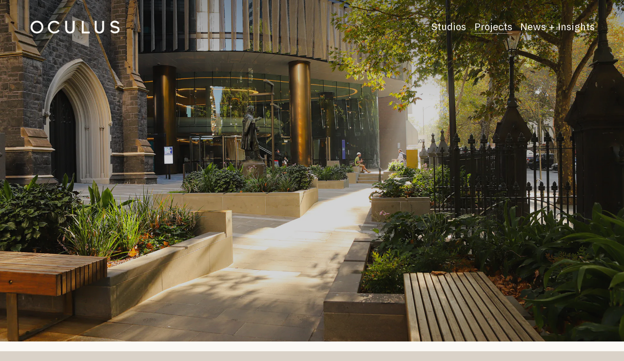

--- FILE ---
content_type: text/html; charset=UTF-8
request_url: https://www.oculus.info/projects/wesley-place/
body_size: 24864
content:
<!DOCTYPE html><html lang="en"><head><meta charSet="utf-8"/><meta http-equiv="x-ua-compatible" content="ie=edge"/><meta name="viewport" content="width=device-width, initial-scale=1, shrink-to-fit=no"/><style data-href="/styles.f5cd77b0f18665c0384a.css" data-identity="gatsby-global-css">/*! modern-normalize v0.6.0 | MIT License | https://github.com/sindresorhus/modern-normalize */*,:after,:before{box-sizing:border-box}:root{-moz-tab-size:4;tab-size:4}html{-webkit-text-size-adjust:100%;line-height:1.15}body{font-family:system-ui,-apple-system,Segoe UI,Roboto,Helvetica,Arial,sans-serif,Apple Color Emoji,Segoe UI Emoji;margin:0}hr{height:0}abbr[title]{text-decoration:underline dotted}b,strong{font-weight:bolder}code,kbd,pre,samp{font-family:SFMono-Regular,Consolas,Liberation Mono,Menlo,monospace;font-size:1em}small{font-size:80%}sub,sup{font-size:75%;line-height:0;position:relative;vertical-align:baseline}sub{bottom:-.25em}sup{top:-.5em}button,input,optgroup,select,textarea{font-family:inherit;font-size:100%;line-height:1.15;margin:0}button,select{text-transform:none}[type=button],[type=reset],[type=submit],button{-webkit-appearance:button}[type=button]::-moz-focus-inner,[type=reset]::-moz-focus-inner,[type=submit]::-moz-focus-inner,button::-moz-focus-inner{border-style:none;padding:0}[type=button]:-moz-focusring,[type=reset]:-moz-focusring,[type=submit]:-moz-focusring,button:-moz-focusring{outline:1px dotted ButtonText}fieldset{padding:.35em .75em .625em}legend{padding:0}progress{vertical-align:baseline}[type=number]::-webkit-inner-spin-button,[type=number]::-webkit-outer-spin-button{height:auto}[type=search]{-webkit-appearance:textfield;outline-offset:-2px}[type=search]::-webkit-search-decoration{-webkit-appearance:none}::-webkit-file-upload-button{-webkit-appearance:button;font:inherit}summary{display:list-item}@-webkit-keyframes ani-spin{0%{-webkit-transform:rotate(0deg);transform:rotate(0deg)}to{-webkit-transform:rotate(1turn);transform:rotate(1turn)}}@keyframes ani-spin{0%{-webkit-transform:rotate(0deg);transform:rotate(0deg)}to{-webkit-transform:rotate(1turn);transform:rotate(1turn)}}html{font-size:10px}a:active,a:focus,a:visited{outline:0}:focus{outline-color:transparent;outline-style:none}a,h1,h2,h3,h4,h5,h6,li,p{color:inherit;font-family:inherit;font-size:inherit;font-weight:inherit;letter-spacing:inherit;line-height:inherit;margin:0;text-transform:inherit}ol,ul{list-style:none;margin:0;padding:0}hr{border:none;display:block;margin:0}blockquote{margin:0;padding:0}cite{font-style:normal}form{margin:0}input,select,textarea{-webkit-appearance:none;appearance:none;border-radius:0;box-shadow:none;font-size:inherit;margin:0}input:focus,select:focus,textarea:focus{outline:none}img{display:block}svg{fill:currentColor}button{background:none;border:none;color:inherit;cursor:pointer;font-family:inherit;font-size:inherit;font-weight:inherit;line-height:inherit;outline:none;padding:0;text-transform:inherit}html{-webkit-font-smoothing:antialiased;font-family:Dia,Helvetica Neue,Helvetica;font-weight:400;height:100%;width:100%}body{background-color:#dad2c8;color:#272525;min-height:100%;position:relative}::selection{background:rgba(39,37,37,.99);color:#fbf9f5}b,strong{font-weight:400}a{color:currentColor;text-decoration:none}@font-face{font-family:Dia;font-style:normal;font-weight:400;src:url(/static/dia-regular-7ca716aa68bf45b06078612a8814f181.woff2) format("woff2"),url(/static/dia-regular-66ce8465184fa3e8856ca6f114236813.woff) format("woff")}@font-face{font-family:Dia;font-style:normal;font-weight:700;src:url(/static/dia-bold-aea2847b2c59e40fb57db42aca564dd3.woff2) format("woff2"),url(/static/dia-bold-d31a92448fee4f5ce86206c27fa9c0f8.woff) format("woff")}@font-face{font-family:Fakt;font-style:normal;font-weight:400;src:url(/static/fakt-normal-d1d1114fb3fa79dd78813b24647d233f.woff2) format("woff2"),url(/static/fakt-normal-5145075c506e72d4b008dd67018abae1.woff) format("woff")}@font-face{font-family:Fakt;font-style:italic;font-weight:400;src:url(/static/fakt-normal-italic-3de5c981b4487cda20502fa8fb664858.woff2) format("woff2"),url(/static/fakt-normal-italic-e4efc4a611e7e5b138c4aab4af85a9fc.woff) format("woff")}@-webkit-keyframes BtnMenu-module--ani-spin--SvBaH{0%{-webkit-transform:rotate(0deg);transform:rotate(0deg)}to{-webkit-transform:rotate(1turn);transform:rotate(1turn)}}@keyframes BtnMenu-module--ani-spin--SvBaH{0%{-webkit-transform:rotate(0deg);transform:rotate(0deg)}to{-webkit-transform:rotate(1turn);transform:rotate(1turn)}}.BtnMenu-module--BtnMenu--vDhw7{align-items:center;cursor:pointer;display:flex;flex-direction:column;height:24px;justify-content:center;position:relative;width:30px}.BtnMenu-module--menu--eL6Oe{display:flex;flex-direction:column;height:16px;justify-content:space-between;width:20px}.BtnMenu-module--menu__line--iAPZt{background-color:currentColor;height:2px;position:relative;transition:.25s ease-in-out;width:20px}.BtnMenu-module--menu__line--iAPZt:first-child{transition-delay:.5s}.BtnMenu-module--menu__line--iAPZt:nth-child(2){transition-delay:.625s}.BtnMenu-module--menu__line--iAPZt:nth-child(3){transition-delay:.75s}.BtnMenu-module--close--2T-7f{bottom:0;left:0;position:absolute;right:0;top:0;-webkit-transform:rotate(45deg);transform:rotate(45deg);-webkit-transform-origin:50% 50%;transform-origin:50% 50%}.BtnMenu-module--close__line--rGoU0{background-color:currentColor;height:2px;left:50%;position:absolute;top:50%;-webkit-transform:translate(-50%,-50%);transform:translate(-50%,-50%);transition:.25s ease-in-out;width:20px}.BtnMenu-module--close__line--rGoU0:first-child{height:0;transition-delay:0s;width:2px}.BtnMenu-module--close__line--rGoU0:nth-child(2){height:2px;transition-delay:.25s;width:0}.BtnMenu-module--BtnMenu--vDhw7[data-open=true] .BtnMenu-module--menu__line--iAPZt{-webkit-transform:scaleX(0);transform:scaleX(0)}.BtnMenu-module--BtnMenu--vDhw7[data-open=true] .BtnMenu-module--menu__line--iAPZt:first-child{transition-delay:0s}.BtnMenu-module--BtnMenu--vDhw7[data-open=true] .BtnMenu-module--menu__line--iAPZt:nth-child(2){transition-delay:.125s}.BtnMenu-module--BtnMenu--vDhw7[data-open=true] .BtnMenu-module--menu__line--iAPZt:nth-child(3){transition-delay:.25s}.BtnMenu-module--BtnMenu--vDhw7[data-open=true] .BtnMenu-module--close__line--rGoU0:first-child{height:20px;transition-delay:.625s}.BtnMenu-module--BtnMenu--vDhw7[data-open=true] .BtnMenu-module--close__line--rGoU0:nth-child(2){transition-delay:.375s;width:20px}@-webkit-keyframes Container-module--ani-spin--3C-8z{0%{-webkit-transform:rotate(0deg);transform:rotate(0deg)}to{-webkit-transform:rotate(1turn);transform:rotate(1turn)}}@keyframes Container-module--ani-spin--3C-8z{0%{-webkit-transform:rotate(0deg);transform:rotate(0deg)}to{-webkit-transform:rotate(1turn);transform:rotate(1turn)}}.Container-module--Container---XaXR{box-sizing:content-box;margin-left:auto;margin-right:auto;width:100%}@media(min-width:769px){.Container-module--Container---XaXR{max-width:min((100vw - 120px) * 1,1400px)}}@media(max-width:768px){.Container-module--Container---XaXR{max-width:calc(100vw - 44px)}}@media(min-width:769px){.Container-module--indent--anbqq[data-indent="1"]{margin-left:min((100vw - 120px) * .085,120px);margin-right:min((100vw - 120px) * .085,120px)}.Container-module--indent--anbqq[data-indent="2"]{margin-left:min((100vw - 120px) * .171,240px);margin-right:min((100vw - 120px) * .171,240px)}.Container-module--indent--anbqq[data-indent="3"]{margin-left:min((100vw - 120px) * .257,360px);margin-right:min((100vw - 120px) * .257,360px)}}@media(max-width:1099px){.Container-module--indent--anbqq[data-indent="1"],.Container-module--indent--anbqq[data-indent="2"],.Container-module--indent--anbqq[data-indent="3"]{margin-left:0;margin-right:0}}@-webkit-keyframes Menu-module--ani-spin--Zmf5l{0%{-webkit-transform:rotate(0deg);transform:rotate(0deg)}to{-webkit-transform:rotate(1turn);transform:rotate(1turn)}}@keyframes Menu-module--ani-spin--Zmf5l{0%{-webkit-transform:rotate(0deg);transform:rotate(0deg)}to{-webkit-transform:rotate(1turn);transform:rotate(1turn)}}.Menu-module--Menu--HoqWs{bottom:0;color:#fbf9f5;left:0;opacity:0;pointer-events:none;position:fixed;right:0;top:0;transition:opacity .5s ease-out;z-index:900}.Menu-module--Menu--HoqWs.Menu-module--isOpen--68GKd{opacity:1;pointer-events:auto}.Menu-module--bg--k23Oi{background-color:#272525;bottom:0;left:0;position:absolute;right:0;top:0;transition:opacity .2s}.Menu-module--header--IWuP7{align-items:center;display:flex;height:110px;justify-content:center;left:0;position:absolute;top:0;width:100%}@media(max-width:768px){.Menu-module--header--IWuP7{height:80px}}.Menu-module--header__container--L6-3G{display:flex;justify-content:flex-end;position:relative}.Menu-module--close--0ClVK{-webkit-font-smoothing:antialiased;font-family:Dia,Helvetica Neue,Helvetica;font-size:22px;font-weight:400;line-height:1em;position:relative}@media(max-width:768px){.Menu-module--close--0ClVK{font-size:20px}}.Menu-module--inner--vm48w{align-items:center;bottom:0;display:flex;flex-direction:column;justify-content:center;left:0;opacity:0;position:absolute;right:0;top:0;transition:opacity .5s ease-out .25s}.Menu-module--Menu--HoqWs.Menu-module--isOpen--68GKd .Menu-module--inner--vm48w{opacity:1}.Menu-module--nav--sYdR6{-webkit-font-smoothing:antialiased;font-family:Dia,Helvetica Neue,Helvetica;font-size:26px;font-weight:400}@media(min-width:769px){.Menu-module--nav--sYdR6{font-size:32px;letter-spacing:-.03em}}@media(min-width:1100px){.Menu-module--nav--sYdR6{font-size:36px}}.Menu-module--nav__list--0vKAn{border-top:1px solid hsla(0,2%,49%,.5);position:relative}.Menu-module--nav__item--ZZrvm{border-bottom:1px solid hsla(0,2%,49%,.5)}.Menu-module--nav__link--QiCjV{color:#fbf9f5;display:block;height:60px;line-height:60px;position:relative}@-webkit-keyframes Header-module--ani-spin--vsoXn{0%{-webkit-transform:rotate(0deg);transform:rotate(0deg)}to{-webkit-transform:rotate(1turn);transform:rotate(1turn)}}@keyframes Header-module--ani-spin--vsoXn{0%{-webkit-transform:rotate(0deg);transform:rotate(0deg)}to{-webkit-transform:rotate(1turn);transform:rotate(1turn)}}.Header-module--Header--dL45E{align-items:center;display:flex;height:110px;left:0;pointer-events:none;position:absolute;top:0;width:100%;z-index:200}@media(max-width:768px){.Header-module--Header--dL45E{height:80px}}.Header-module--Header--dL45E[data-transparent=true]{color:#fbf9f5;position:fixed}.Header-module--bg--O9UrC{background-color:#fbf9f5;bottom:0;left:0;position:absolute;right:0;top:0;transition:opacity .2s}.Header-module--Header--dL45E[data-transparent=true] .Header-module--bg--O9UrC{opacity:0}.Header-module--container--0bfw7{align-items:center;display:flex;height:110px;justify-content:space-between;position:relative}@media(max-width:768px){.Header-module--container--0bfw7{height:80px}}.Header-module--logo--7bOtT{position:relative;-webkit-user-select:none;user-select:none;width:0}.Header-module--logo__container--U2RPE{display:flex;height:27px;overflow:hidden;pointer-events:auto;position:relative;width:188px;z-index:1}@media(max-width:768px){.Header-module--logo__container--U2RPE{height:18px;width:126px}}.Header-module--logo__inner--DLUFa,.Header-module--logo__inner--DLUFa svg{height:100%;left:0;position:absolute;top:0;width:100%}.Header-module--logo__inner--DLUFa svg path{fill:#272525;transition:fill 1s}[data-transparent=true] .Header-module--logo__inner--DLUFa svg path{fill:#fbf9f5}.Header-module--description--MTU\+Q{-webkit-font-smoothing:antialiased;display:flex;flex-grow:1;font-family:Dia,Helvetica Neue,Helvetica;font-size:22px;font-weight:400;line-height:1em;overflow:hidden}@media(max-width:768px){.Header-module--description--MTU\+Q{font-size:20px;max-width:11em}}.Header-module--description__text--FdgWn{position:relative}.Header-module--nav--e5nQ0{-webkit-font-smoothing:antialiased;display:flex;flex-grow:1;font-family:Dia,Helvetica Neue,Helvetica;font-size:22px;font-weight:400;justify-content:flex-end;line-height:1em;-webkit-user-select:none;user-select:none}@media(max-width:768px){.Header-module--nav--e5nQ0{font-size:20px}}@media(max-width:1099px){.Header-module--nav--e5nQ0{display:none}}.Header-module--nav__list--O9mB7{position:relative}.Header-module--nav__list__inner--0h30M{display:flex}.Header-module--nav__item--tjRn2{pointer-events:auto}.Header-module--nav__item--tjRn2+.Header-module--nav__item--tjRn2{margin-left:.75em}.Header-module--nav__activeLink--hGzmU,.Header-module--nav__link--HOgYX{position:relative;z-index:2}.Header-module--nav__activeLink--hGzmU:before,.Header-module--nav__link--HOgYX:before{background-color:currentColor;bottom:-3px;content:"";height:1px;opacity:.5;position:absolute;-webkit-transform:scaleX(0);transform:scaleX(0);-webkit-transform-origin:right top;transform-origin:right top;transition:-webkit-transform .3s;transition:transform .3s;transition:transform .3s,-webkit-transform .3s;transition-delay:.05s;width:100%;z-index:-1}.Header-module--nav__activeLink--hGzmU:before,.Header-module--nav__activeLink--hGzmU:hover:before,.Header-module--nav__link--HOgYX:hover:before{-webkit-transform:scale(1);transform:scale(1);-webkit-transform-origin:left top;transform-origin:left top}.Header-module--btnMenu--MwDn4{display:flex;justify-content:flex-end;pointer-events:auto;z-index:1}@media(min-width:1100px){.Header-module--btnMenu--MwDn4{display:none}}@-webkit-keyframes RichText-module--ani-spin--M904V{0%{-webkit-transform:rotate(0deg);transform:rotate(0deg)}to{-webkit-transform:rotate(1turn);transform:rotate(1turn)}}@keyframes RichText-module--ani-spin--M904V{0%{-webkit-transform:rotate(0deg);transform:rotate(0deg)}to{-webkit-transform:rotate(1turn);transform:rotate(1turn)}}.RichText-module--RichText--45g0Y p{margin-top:1em}.RichText-module--RichText--45g0Y p:first-child{margin-top:0}.RichText-module--RichText--45g0Y .block-img{margin-bottom:2.5em;margin-top:2.5em}.RichText-module--RichText--45g0Y .block-img:first-child{margin-top:0}.RichText-module--RichText--45g0Y .block-img:last-child{margin-bottom:0}.RichText-module--RichText--45g0Y b,.RichText-module--RichText--45g0Y strong{-webkit-font-smoothing:antialiased;font-family:Dia,Helvetica Neue,Helvetica;font-weight:700}.RichText-module--RichText--45g0Y em,.RichText-module--RichText--45g0Y i{font-style:italic}.RichText-module--RichText--45g0Y a{text-decoration:underline}.RichText-module--RichText--45g0Y a:hover{text-decoration:none}.RichText-module--RichText--45g0Y img{display:block;margin-bottom:1.5em;margin-top:1.5em;max-width:100%}.RichText-module--RichText--45g0Y img:first-child{margin-top:0}.RichText-module--RichText--45g0Y img:last-child{margin-bottom:0}.RichText-module--RichText--45g0Y[data-lists=true] ul{margin-top:1em}.RichText-module--RichText--45g0Y[data-lists=true] ul:first-child{margin-top:0}.RichText-module--RichText--45g0Y[data-lists=true] ol{margin-top:1em}.RichText-module--RichText--45g0Y[data-lists=true] ol:first-child{margin-top:0}.RichText-module--RichText--45g0Y[data-lists=true] ul li{padding-left:.75em;position:relative}.RichText-module--RichText--45g0Y[data-lists=true] ul li:before{content:"⋅";left:0;position:absolute;top:0}.RichText-module--RichText--45g0Y[data-lists=true] ol{counter-reset:num-counter}.RichText-module--RichText--45g0Y[data-lists=true] ol li{padding-left:1.1em;position:relative}.RichText-module--RichText--45g0Y[data-lists=true] ol li:before{content:counter(num-counter) ".";counter-increment:num-counter;left:0;position:absolute;top:0}.RichText-module--RichText--45g0Y[data-headings=true] h1{-webkit-font-smoothing:antialiased;font-family:Dia,Helvetica Neue,Helvetica;font-size:42px;font-weight:400;letter-spacing:-.03em;line-height:1em}@media(min-width:769px){.RichText-module--RichText--45g0Y[data-headings=true] h1{font-size:46px}}@media(min-width:1400px){.RichText-module--RichText--45g0Y[data-headings=true] h1{font-size:52px}}.RichText-module--RichText--45g0Y[data-headings=true] h2{-webkit-font-smoothing:antialiased;font-family:Dia,Helvetica Neue,Helvetica;font-size:26px;font-weight:400}@media(min-width:769px){.RichText-module--RichText--45g0Y[data-headings=true] h2{font-size:32px;letter-spacing:-.03em}}@media(min-width:1100px){.RichText-module--RichText--45g0Y[data-headings=true] h2{font-size:36px}}.RichText-module--RichText--45g0Y[data-headings=true] h3{-webkit-font-smoothing:antialiased;font-family:Dia,Helvetica Neue,Helvetica;font-size:24px;font-weight:400;letter-spacing:-.01em;line-height:1.2em}@media(min-width:1100px){.RichText-module--RichText--45g0Y[data-headings=true] h3{font-size:29px;letter-spacing:-.03em}}.RichText-module--RichText--45g0Y[data-headings=true] h4,.RichText-module--RichText--45g0Y[data-headings=true] h5,.RichText-module--RichText--45g0Y[data-headings=true] h6{-webkit-font-smoothing:antialiased;font-family:Dia,Helvetica Neue,Helvetica;font-weight:700}.RichText-module--RichText--45g0Y[data-headings=true] h1,.RichText-module--RichText--45g0Y[data-headings=true] h2,.RichText-module--RichText--45g0Y[data-headings=true] h3,.RichText-module--RichText--45g0Y[data-headings=true] h4,.RichText-module--RichText--45g0Y[data-headings=true] h5,.RichText-module--RichText--45g0Y[data-headings=true] h6{margin-bottom:.5em;margin-top:1em}.RichText-module--RichText--45g0Y[data-headings=true] h1:first-child,.RichText-module--RichText--45g0Y[data-headings=true] h2:first-child,.RichText-module--RichText--45g0Y[data-headings=true] h3:first-child,.RichText-module--RichText--45g0Y[data-headings=true] h4:first-child,.RichText-module--RichText--45g0Y[data-headings=true] h5:first-child,.RichText-module--RichText--45g0Y[data-headings=true] h6:first-child{margin-top:0}.RichText-module--RichText--45g0Y[data-headings=true] h1:last-child,.RichText-module--RichText--45g0Y[data-headings=true] h2:last-child,.RichText-module--RichText--45g0Y[data-headings=true] h3:last-child,.RichText-module--RichText--45g0Y[data-headings=true] h4:last-child,.RichText-module--RichText--45g0Y[data-headings=true] h5:last-child,.RichText-module--RichText--45g0Y[data-headings=true] h6:last-child{margin-bottom:0}@-webkit-keyframes Footer-module--ani-spin--ebEJA{0%{-webkit-transform:rotate(0deg);transform:rotate(0deg)}to{-webkit-transform:rotate(1turn);transform:rotate(1turn)}}@keyframes Footer-module--ani-spin--ebEJA{0%{-webkit-transform:rotate(0deg);transform:rotate(0deg)}to{-webkit-transform:rotate(1turn);transform:rotate(1turn)}}.Footer-module--Footer--\+ZePN{-webkit-font-smoothing:antialiased;background-color:#fbf9f5;font-family:Dia,Helvetica Neue,Helvetica;font-size:16px;font-weight:400;line-height:1.167em;position:relative;width:100%;z-index:200}@media(min-width:769px){.Footer-module--Footer--\+ZePN{font-size:18px}}.Footer-module--container--cIk5r{box-sizing:content-box;margin-left:auto;margin-right:auto;padding-top:48px}@media(min-width:769px){.Footer-module--container--cIk5r{max-width:min((100vw - 120px) * 1,1400px)}}@media(max-width:768px){.Footer-module--container--cIk5r{max-width:calc(100vw - 44px)}}@media(min-width:480px){.Footer-module--container--cIk5r{display:flex}}@media(max-width:1024px){.Footer-module--container--cIk5r{flex-wrap:wrap;justify-content:space-between}}@media(min-width:769px){.Footer-module--container--cIk5r{padding-bottom:24px;padding-top:48px}}@media(max-width:768px){.Footer-module--column--5O1s3{width:calc(47.6vw - 20.944px)}}@media(min-width:769px){.Footer-module--column--5O1s3{margin-right:2.6315789474vw}}@media(min-width:1520px){.Footer-module--column--5O1s3{margin-right:40px}}.Footer-module--column--5O1s3 a{text-decoration:none}@media(max-width:479px){.Footer-module--column--5O1s3{width:100%}}@media(max-width:768px){.Footer-module--column--5O1s3{padding-bottom:24px}}.Footer-module--socialLinks--TDIkX{padding-top:12px}@media(min-width:769px){.Footer-module--socialLinks--TDIkX{display:flex;flex-grow:1;justify-content:flex-end;padding-top:0}}.Footer-module--secondary--1W8-k{-webkit-font-smoothing:antialiased;color:#807a7a;font-family:Fakt,Helvetica Neue,Helvetica;font-size:12px;font-weight:400;line-height:1.5em;padding-bottom:24px;padding-top:12px}@media(min-width:769px){.Footer-module--secondary--1W8-k{align-items:flex-end;display:flex;justify-content:space-between;padding-top:72px}}.Footer-module--copyright--p3W1o{margin-right:.5em;white-space:nowrap}@media(max-width:1099px){.Footer-module--acknowledgement--40Beg{max-width:35em}}.Footer-module--notes--Z\+USu{display:flex;white-space:nowrap}.Footer-module--notes--Z\+USu a{text-decoration:underline}@media(max-width:768px){.Footer-module--notes--Z\+USu{padding-top:.75em}}@media(min-width:769px){.Footer-module--notes--Z\+USu{margin-left:1em}}.Footer-module--column--5O1s3[data-column-width="1"]{flex-basis:auto;flex-grow:unset}@media(min-width:769px){.Footer-module--column--5O1s3[data-column-width="1"]{width:min((100vw - 120px) * .057,80px)}}.Footer-module--column--5O1s3[data-column-width="2"]{flex-basis:auto;flex-grow:unset}@media(min-width:769px){.Footer-module--column--5O1s3[data-column-width="2"]{width:min((100vw - 120px) * .142,200px)}}.Footer-module--column--5O1s3[data-column-width="3"]{flex-basis:auto;flex-grow:unset}@media(min-width:769px){.Footer-module--column--5O1s3[data-column-width="3"]{width:min((100vw - 120px) * .228,320px)}}.Footer-module--column--5O1s3[data-column-width="4"]{flex-basis:auto;flex-grow:unset}@media(min-width:769px){.Footer-module--column--5O1s3[data-column-width="4"]{width:min((100vw - 120px) * .314,440px)}}.Footer-module--column--5O1s3[data-column-width="5"]{flex-basis:auto;flex-grow:unset}@media(min-width:769px){.Footer-module--column--5O1s3[data-column-width="5"]{width:min((100vw - 120px) * .4,560px)}}.Footer-module--column--5O1s3[data-column-width="6"]{flex-basis:auto;flex-grow:unset}@media(min-width:769px){.Footer-module--column--5O1s3[data-column-width="6"]{width:min((100vw - 120px) * .485,680px)}}.Footer-module--column--5O1s3[data-column-width="7"]{flex-basis:auto;flex-grow:unset}@media(min-width:769px){.Footer-module--column--5O1s3[data-column-width="7"]{width:min((100vw - 120px) * .571,800px)}}.Footer-module--column--5O1s3[data-column-width="8"]{flex-basis:auto;flex-grow:unset}@media(min-width:769px){.Footer-module--column--5O1s3[data-column-width="8"]{width:min((100vw - 120px) * .657,920px)}}.Footer-module--column--5O1s3[data-column-width="9"]{flex-basis:auto;flex-grow:unset}@media(min-width:769px){.Footer-module--column--5O1s3[data-column-width="9"]{width:min((100vw - 120px) * .742,1040px)}}.Footer-module--column--5O1s3[data-column-width="10"]{flex-basis:auto;flex-grow:unset}@media(min-width:769px){.Footer-module--column--5O1s3[data-column-width="10"]{width:min((100vw - 120px) * .828,1160px)}}.Footer-module--column--5O1s3[data-column-width="11"]{flex-basis:auto;flex-grow:unset}@media(min-width:769px){.Footer-module--column--5O1s3[data-column-width="11"]{width:min((100vw - 120px) * .914,1280px)}}.Footer-module--column--5O1s3[data-column-width="12"]{flex-basis:auto;flex-grow:unset}@media(min-width:769px){.Footer-module--column--5O1s3[data-column-width="12"]{width:min((100vw - 120px) * 1,1400px)}.Footer-module--column--5O1s3{flex-basis:0;flex-grow:1}.Footer-module--column--5O1s3[data-text-align=right]{text-align:right}.Footer-module--column--5O1s3[data-text-align=center]{text-align:center}}.Footer-module--Footer--\+ZePN[data-fixed=true]{border-top-style:none;bottom:0;left:0;position:fixed}@-webkit-keyframes SubscribeFooter-module--ani-spin--gDt9T{0%{-webkit-transform:rotate(0deg);transform:rotate(0deg)}to{-webkit-transform:rotate(1turn);transform:rotate(1turn)}}@keyframes SubscribeFooter-module--ani-spin--gDt9T{0%{-webkit-transform:rotate(0deg);transform:rotate(0deg)}to{-webkit-transform:rotate(1turn);transform:rotate(1turn)}}.SubscribeFooter-module--SubscribeFooter--WUT6e{background-color:#fbf9f5;padding-bottom:0;padding-top:36px;position:relative;z-index:200}@media(min-width:769px){.SubscribeFooter-module--SubscribeFooter--WUT6e{border-bottom:1px solid hsla(0,2%,49%,.5);padding-bottom:36px;padding-top:36px}}.SubscribeFooter-module--container--brI7U{align-items:center;display:flex;justify-content:space-between;width:100%}.SubscribeFooter-module--heading--GavP9{-webkit-font-smoothing:antialiased;font-family:Dia,Helvetica Neue,Helvetica;font-size:22px;font-weight:400;line-height:1em}@media(max-width:768px){.SubscribeFooter-module--heading--GavP9{font-size:20px}}@media(max-width:1024px){.SubscribeFooter-module--heading--GavP9{display:none}}.SubscribeFooter-module--form--R0Ecw{align-items:center;border-bottom:1px solid #807a7a;display:flex;flex-grow:1}@media(min-width:769px){.SubscribeFooter-module--form--R0Ecw{max-width:min((100vw - 120px) * .4,560px)}}.SubscribeFooter-module--submit--1qrDf{-webkit-font-smoothing:antialiased;flex-grow:0;flex-shrink:0;font-family:Dia,Helvetica Neue,Helvetica;font-size:22px;font-weight:400;line-height:1em;padding-bottom:12px}@media(max-width:768px){.SubscribeFooter-module--submit--1qrDf{font-size:20px}}@media(min-width:769px){.SubscribeFooter-module--submit--1qrDf{padding-bottom:0}}.SubscribeFooter-module--label--cs45-{display:none}.SubscribeFooter-module--email--JicFJ{flex-grow:1;flex-shrink:1}.SubscribeFooter-module--emailInput--BclJ-{-webkit-font-smoothing:antialiased;background-color:transparent;border-style:none;font-family:Dia,Helvetica Neue,Helvetica;font-size:22px;font-weight:400;line-height:1em;padding:0 0 12px;width:100%}@media(max-width:768px){.SubscribeFooter-module--emailInput--BclJ-{font-size:20px}}@media(min-width:769px){.SubscribeFooter-module--emailInput--BclJ-{padding-bottom:0}}.SubscribeFooter-module--emailInput--BclJ-::-webkit-input-placeholder{color:#272525}.SubscribeFooter-module--emailInput--BclJ-::placeholder{color:#272525}@-webkit-keyframes layout-module--ani-spin--hPbJd{0%{-webkit-transform:rotate(0deg);transform:rotate(0deg)}to{-webkit-transform:rotate(1turn);transform:rotate(1turn)}}@keyframes layout-module--ani-spin--hPbJd{0%{-webkit-transform:rotate(0deg);transform:rotate(0deg)}to{-webkit-transform:rotate(1turn);transform:rotate(1turn)}}.layout-module--Layout--d1te2{display:flex;flex-direction:column;min-height:100vh;position:static}.layout-module--Layout--d1te2[data-bg=darker]{background-color:#dad2c8}.layout-module--main--vMRgD{flex-grow:1;min-height:75vh}@-webkit-keyframes Error-module--ani-spin--A5Pnp{0%{-webkit-transform:rotate(0deg);transform:rotate(0deg)}to{-webkit-transform:rotate(1turn);transform:rotate(1turn)}}@keyframes Error-module--ani-spin--A5Pnp{0%{-webkit-transform:rotate(0deg);transform:rotate(0deg)}to{-webkit-transform:rotate(1turn);transform:rotate(1turn)}}.Error-module--Error--3p6Fh{align-items:center;background-color:#dad2c8;display:flex;flex-direction:column;justify-content:center;min-height:calc(100vh - 110px)}@media(min-width:769px){.Error-module--Error--3p6Fh{padding-bottom:110px;padding-top:48px}}.Error-module--container--0PMbc{margin:0 auto;text-align:center}@media(min-width:769px){.Error-module--container--0PMbc{width:min((100vw - 120px) * .485,680px)}}.Error-module--heading--3KuEL{-webkit-font-smoothing:antialiased;font-family:Dia,Helvetica Neue,Helvetica;font-size:26px;font-weight:400;text-transform:uppercase}@media(min-width:769px){.Error-module--heading--3KuEL{font-size:32px;letter-spacing:-.03em}}@media(min-width:1100px){.Error-module--heading--3KuEL{font-size:36px}}@media(min-width:769px){.Error-module--heading--3KuEL{padding-bottom:18px}}.Error-module--message--ArSGH{-webkit-font-smoothing:antialiased;font-family:Dia,Helvetica Neue,Helvetica;font-size:22px;font-weight:400;line-height:1em}@media(max-width:768px){.Error-module--message--ArSGH{font-size:20px}}@-webkit-keyframes Message-module--ani-spin--dxqL\+{0%{-webkit-transform:rotate(0deg);transform:rotate(0deg)}to{-webkit-transform:rotate(1turn);transform:rotate(1turn)}}@keyframes Message-module--ani-spin--dxqL\+{0%{-webkit-transform:rotate(0deg);transform:rotate(0deg)}to{-webkit-transform:rotate(1turn);transform:rotate(1turn)}}.Message-module--Message--hWQfj{background-color:rgba(0,0,0,.8);border-radius:6px;color:#fff;font-family:Helvetica,Arial,sans-serif;font-size:20px;left:10px;padding:.5em .75em;position:fixed;top:10px;z-index:9999}@-webkit-keyframes BasicPage-module--ani-spin--ns\+Jx{0%{-webkit-transform:rotate(0deg);transform:rotate(0deg)}to{-webkit-transform:rotate(1turn);transform:rotate(1turn)}}@keyframes BasicPage-module--ani-spin--ns\+Jx{0%{-webkit-transform:rotate(0deg);transform:rotate(0deg)}to{-webkit-transform:rotate(1turn);transform:rotate(1turn)}}.BasicPage-module--BasicPage--zLrqu{padding-bottom:72px;padding-top:110px}@media(max-width:768px){.BasicPage-module--BasicPage--zLrqu{padding-top:80px}}@media(min-width:769px){.BasicPage-module--BasicPage--zLrqu{padding-bottom:127px}}.BasicPage-module--content--3FU0L{margin:0 auto;padding-top:18px}@media(min-width:769px){.BasicPage-module--content--3FU0L{padding-top:60px;width:min((100vw - 120px) * .828,1160px)}}.BasicPage-module--title--gAYox{-webkit-font-smoothing:antialiased;font-family:Dia,Helvetica Neue,Helvetica;font-size:26px;font-weight:400;padding-bottom:12px;padding-top:12px}@media(min-width:769px){.BasicPage-module--title--gAYox{font-size:32px;letter-spacing:-.03em}}@media(min-width:1100px){.BasicPage-module--title--gAYox{font-size:36px}}@media(min-width:769px){.BasicPage-module--title--gAYox{padding-bottom:24px;padding-top:0}}.BasicPage-module--body--3ZfUL{-webkit-font-smoothing:antialiased;font-family:Fakt,Helvetica Neue,Helvetica;font-size:17px;font-weight:400;line-height:1.579em;padding-top:12px}@media(min-width:1100px){.BasicPage-module--body--3ZfUL{font-size:19px}}@media(min-width:769px){.BasicPage-module--body--3ZfUL{padding-top:24px}}@-webkit-keyframes Dropdown-module--ani-spin--QuJNU{0%{-webkit-transform:rotate(0deg);transform:rotate(0deg)}to{-webkit-transform:rotate(1turn);transform:rotate(1turn)}}@keyframes Dropdown-module--ani-spin--QuJNU{0%{-webkit-transform:rotate(0deg);transform:rotate(0deg)}to{-webkit-transform:rotate(1turn);transform:rotate(1turn)}}.Dropdown-module--Dropdown--c3Y64{-webkit-font-smoothing:antialiased;font-family:Dia,Helvetica Neue,Helvetica;font-size:22px;font-weight:400;line-height:1em;position:relative}.Dropdown-module--overlay--uBwNT{background-color:transparent;bottom:0;left:0;position:fixed;right:0;top:0;z-index:600}.Dropdown-module--heading--csQTk{align-items:center;display:flex;white-space:nowrap}.Dropdown-module--heading__icon--9crN2{margin-left:.25em}.Dropdown-module--children--86rKn{background-color:#fbf9f5;box-shadow:10px 10px 50px 0 rgba(0,0,0,.1);margin-top:14px;position:absolute}.Dropdown-module--children--86rKn.Dropdown-module--bottomLeft--y5G9s{left:0;top:100%}.Dropdown-module--children--86rKn.Dropdown-module--bottomRight--VQKIW{right:0;top:100%}@-webkit-keyframes SelectBox-module--ani-spin--MxuBG{0%{-webkit-transform:rotate(0deg);transform:rotate(0deg)}to{-webkit-transform:rotate(1turn);transform:rotate(1turn)}}@keyframes SelectBox-module--ani-spin--MxuBG{0%{-webkit-transform:rotate(0deg);transform:rotate(0deg)}to{-webkit-transform:rotate(1turn);transform:rotate(1turn)}}.SelectBox-module--SelectBox--M48dC{background-color:#fbf9f5;box-shadow:10px 10px 50px 0 rgba(0,0,0,.1);position:relative;z-index:700}.SelectBox-module--item--KJws5{position:relative;-webkit-user-select:none;user-select:none;white-space:nowrap}.SelectBox-module--item--KJws5:hover{background-color:hsla(33,20%,82%,.5);color:#272525}.SelectBox-module--item--KJws5.SelectBox-module--isActive--Pb431{background-color:#272525;color:#fbf9f5}.SelectBox-module--item__inner--N30RH{display:block;padding:.36em 2em .36em .5em;text-align:left;width:100%}@-webkit-keyframes Img-module--ani-spin--Be22e{0%{-webkit-transform:rotate(0deg);transform:rotate(0deg)}to{-webkit-transform:rotate(1turn);transform:rotate(1turn)}}@keyframes Img-module--ani-spin--Be22e{0%{-webkit-transform:rotate(0deg);transform:rotate(0deg)}to{-webkit-transform:rotate(1turn);transform:rotate(1turn)}}.Img-module--Img--6Hyul{overflow:hidden;position:relative;-webkit-user-select:none;user-select:none}.Img-module--element--KV9eH{display:block;position:relative;width:100%;z-index:1}.Img-module--element--KV9eH[data-fill-container=true]{height:100%;left:0;position:absolute;top:0;width:100%}.Img-module--element--KV9eH.Img-module--loaded--4lXMe{opacity:1}.Img-module--placeholder--EFvcK{background-color:#d5cbc0;height:100%;left:0;pointer-events:none;position:absolute;top:0;transition:opacity .5s;width:100%;z-index:1}.loaded+.Img-module--placeholder--EFvcK{opacity:0}.Img-module--Img--6Hyul[data-fill-container=true]{padding-top:0!important}.Img-module--Img--6Hyul[data-fill-container=true],.Img-module--Img--6Hyul[data-fill-container=true] .Img-module--element--KV9eH{height:100%;left:0;position:absolute;top:0;width:100%}.lazy{opacity:0;transition:opacity .5s}.lazy.loaded{opacity:1}@-webkit-keyframes ImageCredit-module--ani-spin---Nm0n{0%{-webkit-transform:rotate(0deg);transform:rotate(0deg)}to{-webkit-transform:rotate(1turn);transform:rotate(1turn)}}@keyframes ImageCredit-module--ani-spin---Nm0n{0%{-webkit-transform:rotate(0deg);transform:rotate(0deg)}to{-webkit-transform:rotate(1turn);transform:rotate(1turn)}}.ImageCredit-module--ImageCredit--7XCnx{-webkit-font-smoothing:antialiased;color:#807a7a;font-family:Fakt,Helvetica Neue,Helvetica;font-size:12px;font-weight:400;line-height:1.5em;padding-top:12px}.ImageCredit-module--ImageCredit--7XCnx p{display:inline}@-webkit-keyframes Share-module--ani-spin--R5oQ4{0%{-webkit-transform:rotate(0deg);transform:rotate(0deg)}to{-webkit-transform:rotate(1turn);transform:rotate(1turn)}}@keyframes Share-module--ani-spin--R5oQ4{0%{-webkit-transform:rotate(0deg);transform:rotate(0deg)}to{-webkit-transform:rotate(1turn);transform:rotate(1turn)}}.Share-module--Share--YGaZ0{-webkit-font-smoothing:antialiased;font-family:Dia,Helvetica Neue,Helvetica;font-size:16px;font-weight:400;line-height:1.167em}@media(min-width:769px){.Share-module--Share--YGaZ0{display:flex;font-size:18px}}.Share-module--list--Hr-HW{display:flex;flex-wrap:wrap;padding-top:6px}@media(min-width:769px){.Share-module--list--Hr-HW{margin-left:.25em;padding-top:0}}.Share-module--list__item--BqUnc:after{content:",";margin-right:.25em}.Share-module--list__item--BqUnc:last-child:after{display:none;margin-right:0}@-webkit-keyframes BlogPost-module--ani-spin--xxfmb{0%{-webkit-transform:rotate(0deg);transform:rotate(0deg)}to{-webkit-transform:rotate(1turn);transform:rotate(1turn)}}@keyframes BlogPost-module--ani-spin--xxfmb{0%{-webkit-transform:rotate(0deg);transform:rotate(0deg)}to{-webkit-transform:rotate(1turn);transform:rotate(1turn)}}.BlogPost-module--BlogPost--GichJ{background-color:#fbf9f5;padding-top:110px}@media(max-width:768px){.BlogPost-module--BlogPost--GichJ{padding-top:80px}}.BlogPost-module--inner--doEK3{border-bottom:1px solid hsla(0,2%,49%,.5);padding-bottom:48px}@media(min-width:769px){.BlogPost-module--inner--doEK3{padding-bottom:96px}}.BlogPost-module--BlogPost--GichJ.BlogPost-module--portraitLayout--fvbFp .BlogPost-module--inner--doEK3{padding-top:24px}@media(min-width:769px){.BlogPost-module--BlogPost--GichJ.BlogPost-module--portraitLayout--fvbFp .BlogPost-module--inner--doEK3{padding-top:48px}.BlogPost-module--body--f87qC{display:flex;justify-content:space-between}}.BlogPost-module--BlogPost--GichJ.BlogPost-module--landscapeLayout--h\+FZk .BlogPost-module--body--f87qC{padding-top:48px}@media(min-width:769px){.BlogPost-module--BlogPost--GichJ.BlogPost-module--landscapeLayout--h\+FZk .BlogPost-module--body--f87qC{padding-top:60px}}.BlogPost-module--featureImage--WKVDa{position:relative}.BlogPost-module--featureImage--WKVDa:before{content:"";display:block;padding-top:56.25%}@media(max-width:768px){.BlogPost-module--featureImage--WKVDa{margin-left:-22px;margin-right:-22px}}.BlogPost-module--side--hW4Qx{flex-shrink:0}@media(min-width:769px){.BlogPost-module--side--hW4Qx{width:min((100vw - 120px) * .428,600px)}}.BlogPost-module--main--B3NSh{padding-top:48px}@media(min-width:769px){.BlogPost-module--main--B3NSh{padding-top:0;width:min((100vw - 120px) * .485,680px)}}.BlogPost-module--heading--EO\+6z{-webkit-font-smoothing:antialiased;font-family:Dia,Helvetica Neue,Helvetica;font-size:42px;font-weight:700;letter-spacing:-.03em;line-height:1em;max-width:9.5em}@media(min-width:769px){.BlogPost-module--heading--EO\+6z{font-size:46px}}@media(min-width:1400px){.BlogPost-module--heading--EO\+6z{font-size:52px}}.BlogPost-module--date--7-4-v{-webkit-font-smoothing:antialiased;font-family:Dia,Helvetica Neue,Helvetica;font-size:16px;font-weight:700;line-height:1.167em;padding-top:18px}@media(min-width:769px){.BlogPost-module--date--7-4-v{font-size:18px;padding-top:24px}}.BlogPost-module--content--kfwSC{-webkit-font-smoothing:antialiased;font-family:Fakt,Helvetica Neue,Helvetica;font-size:17px;font-weight:400;line-height:1.579em;padding-bottom:18px;padding-top:48px}@media(min-width:1100px){.BlogPost-module--content--kfwSC{font-size:19px}}@media(min-width:769px){.BlogPost-module--content--kfwSC{padding-bottom:48px;padding-top:0}.BlogPost-module--header--zPNjG+.BlogPost-module--content--kfwSC{padding-top:72px}.BlogPost-module--caption--RIWKD:first-child{margin-top:-6px;padding-top:60px}}@-webkit-keyframes Block-module--ani-spin--2yCn6{0%{-webkit-transform:rotate(0deg);transform:rotate(0deg)}to{-webkit-transform:rotate(1turn);transform:rotate(1turn)}}@keyframes Block-module--ani-spin--2yCn6{0%{-webkit-transform:rotate(0deg);transform:rotate(0deg)}to{-webkit-transform:rotate(1turn);transform:rotate(1turn)}}.Block-module--Block--IseMo{background-color:#fbf9f5;position:relative;z-index:300}.Block-module--Block--IseMo[data-background=transparent]{background-color:transparent}.Block-module--Block--IseMo[data-bottom-padding=true]:last-child{padding-bottom:72px}@media(min-width:769px){.Block-module--Block--IseMo[data-bottom-padding=true]:last-child{padding-bottom:127px}}.Block-module--Block--IseMo[data-top-padding=true]{padding-top:72px}@media(min-width:769px){.Block-module--Block--IseMo[data-top-padding=true]{padding-top:127px}}.Block-module--Block--IseMo[data-top-padding=true]:first-child{padding-top:0}@-webkit-keyframes BigImage-module--ani-spin--l2S7p{0%{-webkit-transform:rotate(0deg);transform:rotate(0deg)}to{-webkit-transform:rotate(1turn);transform:rotate(1turn)}}@keyframes BigImage-module--ani-spin--l2S7p{0%{-webkit-transform:rotate(0deg);transform:rotate(0deg)}to{-webkit-transform:rotate(1turn);transform:rotate(1turn)}}.BigImage-module--BigImage--8fwtA,.BigImage-module--inner--AYslV{position:relative}@media(max-width:768px){.BigImage-module--inner--AYslV{margin-left:-22px;margin-right:-22px;width:100vw}}.BigImage-module--item--bZrEG,.BigImage-module--item__link--6nALc{width:100%}.BigImage-module--counter--S3xGq{-webkit-font-smoothing:antialiased;bottom:0!important;color:#807a7a;font-family:Fakt,Helvetica Neue,Helvetica;font-size:12px;font-weight:400;left:auto!important;line-height:1.5em;pointer-events:none;position:absolute;right:0;text-align:right;-webkit-user-select:none;user-select:none;z-index:1}@media(max-width:768px){.BigImage-module--counter--S3xGq{right:22px}}.BigImage-module--caption--1Z6Bo{padding-right:80px}@media(max-width:768px){.BigImage-module--caption--1Z6Bo{padding-left:22px}}.BigImage-module--embla--Dvw4C{overflow:hidden}.BigImage-module--embla__container--QBgIW{display:flex}.BigImage-module--embla__item--vYTva{flex:0 0 100%;min-width:0}@-webkit-keyframes PlaceholderImage-module--ani-spin--UmNaP{0%{-webkit-transform:rotate(0deg);transform:rotate(0deg)}to{-webkit-transform:rotate(1turn);transform:rotate(1turn)}}@keyframes PlaceholderImage-module--ani-spin--UmNaP{0%{-webkit-transform:rotate(0deg);transform:rotate(0deg)}to{-webkit-transform:rotate(1turn);transform:rotate(1turn)}}.PlaceholderImage-module--PlaceholderImage--C5ekL{position:relative}.PlaceholderImage-module--PlaceholderImage--C5ekL:before{content:"";display:block;padding-top:70%}.PlaceholderImage-module--inner--cn0bK{align-items:center;display:flex;flex-direction:column;height:100%;justify-content:center;left:0;position:absolute;top:0;width:100%}.PlaceholderImage-module--inner--cn0bK svg{height:auto;opacity:.2;width:50%}@-webkit-keyframes BlogPostThumb-module--ani-spin--q2Isu{0%{-webkit-transform:rotate(0deg);transform:rotate(0deg)}to{-webkit-transform:rotate(1turn);transform:rotate(1turn)}}@keyframes BlogPostThumb-module--ani-spin--q2Isu{0%{-webkit-transform:rotate(0deg);transform:rotate(0deg)}to{-webkit-transform:rotate(1turn);transform:rotate(1turn)}}.BlogPostThumb-module--BlogPostThumb--Om9r\+{position:relative}.BlogPostThumb-module--image--KdWc8{background-color:#d5cbc0;overflow:hidden;position:relative}.BlogPostThumb-module--image__sizer--uZs0I{width:100%}@media(max-width:768px){.BlogPostThumb-module--image__sizer--uZs0I{padding-top:64.2857142857%!important}}.BlogPostThumb-module--image__inner--v-pYi{display:block;position:relative;-webkit-transform:translateY(20%);transform:translateY(20%);transition:-webkit-transform 2s cubic-bezier(.19,1,.22,1) 2.5s;transition:transform 2s cubic-bezier(.19,1,.22,1) 2.5s;transition:transform 2s cubic-bezier(.19,1,.22,1) 2.5s,-webkit-transform 2s cubic-bezier(.19,1,.22,1) 2.5s}[data-transition-in=true] .BlogPostThumb-module--image__inner--v-pYi{-webkit-transform:translateY(0);transform:translateY(0)}[data-column]:first-child .BlogPostThumb-module--image__inner--v-pYi{transition:-webkit-transform 1.2s cubic-bezier(.19,1,.22,1) .7s;transition:transform 1.2s cubic-bezier(.19,1,.22,1) .7s;transition:transform 1.2s cubic-bezier(.19,1,.22,1) .7s,-webkit-transform 1.2s cubic-bezier(.19,1,.22,1) .7s}[data-column]:nth-child(2) .BlogPostThumb-module--image__inner--v-pYi{transition:-webkit-transform 1.2s cubic-bezier(.19,1,.22,1) .9s;transition:transform 1.2s cubic-bezier(.19,1,.22,1) .9s;transition:transform 1.2s cubic-bezier(.19,1,.22,1) .9s,-webkit-transform 1.2s cubic-bezier(.19,1,.22,1) .9s}[data-column]:nth-child(3) .BlogPostThumb-module--image__inner--v-pYi{transition:-webkit-transform 1.2s cubic-bezier(.19,1,.22,1) 1.1s;transition:transform 1.2s cubic-bezier(.19,1,.22,1) 1.1s;transition:transform 1.2s cubic-bezier(.19,1,.22,1) 1.1s,-webkit-transform 1.2s cubic-bezier(.19,1,.22,1) 1.1s}[data-column]:nth-child(4) .BlogPostThumb-module--image__inner--v-pYi{transition:-webkit-transform 1.2s cubic-bezier(.19,1,.22,1) 1.3s;transition:transform 1.2s cubic-bezier(.19,1,.22,1) 1.3s;transition:transform 1.2s cubic-bezier(.19,1,.22,1) 1.3s,-webkit-transform 1.2s cubic-bezier(.19,1,.22,1) 1.3s}[data-column]:nth-child(5) .BlogPostThumb-module--image__inner--v-pYi{transition:-webkit-transform 1.2s cubic-bezier(.19,1,.22,1) 1.5s;transition:transform 1.2s cubic-bezier(.19,1,.22,1) 1.5s;transition:transform 1.2s cubic-bezier(.19,1,.22,1) 1.5s,-webkit-transform 1.2s cubic-bezier(.19,1,.22,1) 1.5s}[data-column]:nth-child(6) .BlogPostThumb-module--image__inner--v-pYi{transition:-webkit-transform 1.2s cubic-bezier(.19,1,.22,1) 1.7s;transition:transform 1.2s cubic-bezier(.19,1,.22,1) 1.7s;transition:transform 1.2s cubic-bezier(.19,1,.22,1) 1.7s,-webkit-transform 1.2s cubic-bezier(.19,1,.22,1) 1.7s}[data-column]:nth-child(7) .BlogPostThumb-module--image__inner--v-pYi{transition:-webkit-transform 1.2s cubic-bezier(.19,1,.22,1) 1.9s;transition:transform 1.2s cubic-bezier(.19,1,.22,1) 1.9s;transition:transform 1.2s cubic-bezier(.19,1,.22,1) 1.9s,-webkit-transform 1.2s cubic-bezier(.19,1,.22,1) 1.9s}[data-column]:nth-child(8) .BlogPostThumb-module--image__inner--v-pYi{transition:-webkit-transform 1.2s cubic-bezier(.19,1,.22,1) 2.1s;transition:transform 1.2s cubic-bezier(.19,1,.22,1) 2.1s;transition:transform 1.2s cubic-bezier(.19,1,.22,1) 2.1s,-webkit-transform 1.2s cubic-bezier(.19,1,.22,1) 2.1s}[data-column]:nth-child(9) .BlogPostThumb-module--image__inner--v-pYi{transition:-webkit-transform 1.2s cubic-bezier(.19,1,.22,1) 2.3s;transition:transform 1.2s cubic-bezier(.19,1,.22,1) 2.3s;transition:transform 1.2s cubic-bezier(.19,1,.22,1) 2.3s,-webkit-transform 1.2s cubic-bezier(.19,1,.22,1) 2.3s}.BlogPostThumb-module--image__hover--tMGNA{display:block;position:relative;-webkit-transform:translateY(10px);transform:translateY(10px);transition:-webkit-transform 5s cubic-bezier(.075,.82,.165,1);transition:transform 5s cubic-bezier(.075,.82,.165,1);transition:transform 5s cubic-bezier(.075,.82,.165,1),-webkit-transform 5s cubic-bezier(.075,.82,.165,1);transition-delay:0}.BlogPostThumb-module--BlogPostThumb--Om9r\+:hover .BlogPostThumb-module--image__hover--tMGNA{-webkit-transform:translateY(0);transform:translateY(0);transition:-webkit-transform .8s cubic-bezier(.075,.82,.165,1);transition:transform .8s cubic-bezier(.075,.82,.165,1);transition:transform .8s cubic-bezier(.075,.82,.165,1),-webkit-transform .8s cubic-bezier(.075,.82,.165,1);transition-delay:0ms}.BlogPostThumb-module--image__filter--c92vz{display:block;-webkit-filter:grayscale(100%);filter:grayscale(100%);margin-top:-10px;transition:-webkit-filter .4s cubic-bezier(.165,.84,.44,1) 0ms;transition:filter .4s cubic-bezier(.165,.84,.44,1) 0ms;transition:filter .4s cubic-bezier(.165,.84,.44,1) 0ms,-webkit-filter .4s cubic-bezier(.165,.84,.44,1) 0ms}.BlogPostThumb-module--BlogPostThumb--Om9r\+:hover .BlogPostThumb-module--image__filter--c92vz{-webkit-filter:grayscale(0);filter:grayscale(0)}.BlogPostThumb-module--image__overlay--xRrsy{background-color:#d5cbc0;bottom:-1px;left:-1px;position:absolute;right:-1px;top:-1px;-webkit-transform:scaleY(1);transform:scaleY(1);-webkit-transform-origin:top left;transform-origin:top left;transition:-webkit-transform 1.2s cubic-bezier(.19,1,.22,1);transition:transform 1.2s cubic-bezier(.19,1,.22,1);transition:transform 1.2s cubic-bezier(.19,1,.22,1),-webkit-transform 1.2s cubic-bezier(.19,1,.22,1);transition-delay:2.5s;z-index:100}[data-transition-in=true] .BlogPostThumb-module--image__overlay--xRrsy{-webkit-transform:scaleY(0);transform:scaleY(0)}[data-column]:first-child .BlogPostThumb-module--image__overlay--xRrsy{transition-delay:.7s}[data-column]:nth-child(2) .BlogPostThumb-module--image__overlay--xRrsy{transition-delay:.9s}[data-column]:nth-child(3) .BlogPostThumb-module--image__overlay--xRrsy{transition-delay:1.1s}[data-column]:nth-child(4) .BlogPostThumb-module--image__overlay--xRrsy{transition-delay:1.3s}[data-column]:nth-child(5) .BlogPostThumb-module--image__overlay--xRrsy{transition-delay:1.5s}[data-column]:nth-child(6) .BlogPostThumb-module--image__overlay--xRrsy{transition-delay:1.7s}[data-column]:nth-child(7) .BlogPostThumb-module--image__overlay--xRrsy{transition-delay:1.9s}[data-column]:nth-child(8) .BlogPostThumb-module--image__overlay--xRrsy{transition-delay:2.1s}[data-column]:nth-child(9) .BlogPostThumb-module--image__overlay--xRrsy{transition-delay:2.3s}.BlogPostThumb-module--text--8veZp{-webkit-font-smoothing:antialiased;font-family:Dia,Helvetica Neue,Helvetica;font-size:16px;font-weight:400}@media(min-width:769px){.BlogPostThumb-module--text--8veZp{font-size:21px}}.BlogPostThumb-module--image--KdWc8+.BlogPostThumb-module--text--8veZp{padding-top:18px}@-webkit-keyframes BlogPostsCarousel-module--ani-spin--4uxBi{0%{-webkit-transform:rotate(0deg);transform:rotate(0deg)}to{-webkit-transform:rotate(1turn);transform:rotate(1turn)}}@keyframes BlogPostsCarousel-module--ani-spin--4uxBi{0%{-webkit-transform:rotate(0deg);transform:rotate(0deg)}to{-webkit-transform:rotate(1turn);transform:rotate(1turn)}}.BlogPostsCarousel-module--BlogPostsCarousel--eI6U6{padding-top:48px}.BlogPostsCarousel-module--BlogPostsCarousel--eI6U6[data-next=none]{padding-bottom:0!important}.BlogPostsCarousel-module--inner--e68zj{background-color:#dad2c8;padding-bottom:48px;padding-top:36px}@media(min-width:769px){.BlogPostsCarousel-module--inner--e68zj{padding-bottom:110px;padding-top:60px}}.BlogPostsCarousel-module--container--VFfm4{display:flex}.BlogPostsCarousel-module--group--pTclO{-webkit-column-gap:15px;column-gap:15px;display:flex;display:grid;grid-template-columns:repeat(2,1fr);justify-content:space-between;padding-left:7.5px;padding-right:7.5px}@media(min-width:769px){.BlogPostsCarousel-module--group--pTclO{-webkit-column-gap:40px;column-gap:40px;grid-template-columns:repeat(3,1fr);padding-left:20px;padding-right:20px}}.BlogPostsCarousel-module--heading--S9iXq{-webkit-font-smoothing:antialiased;font-family:Dia,Helvetica Neue,Helvetica;font-size:26px;font-weight:400;margin-bottom:24px}@media(min-width:769px){.BlogPostsCarousel-module--heading--S9iXq{font-size:32px;letter-spacing:-.03em}}@media(min-width:1100px){.BlogPostsCarousel-module--heading--S9iXq{font-size:36px}}@media(min-width:769px){.BlogPostsCarousel-module--heading--S9iXq{margin-bottom:60px}}.BlogPostsCarousel-module--embla--u6haR{overflow:hidden}.BlogPostsCarousel-module--embla__container--EIYh3{display:flex}.BlogPostsCarousel-module--embla__item--KE-0q{flex-basis:calc(104.6vw - 46.024px);flex-grow:0;flex-shrink:0;min-width:0}@media(min-width:769px){.BlogPostsCarousel-module--embla__item--KE-0q{flex:0 0 min((100vw - 120px) * 1.028,1440px)}}.BlogPostsCarousel-module--carousel--ylHw9{position:relative}.BlogPostsCarousel-module--controls--Am6WM{inset:0;overflow:hidden;position:absolute}.BlogPostsCarousel-module--controls__inner--b1w0J{--controls-width:min((100vw - 120px) * 1.028,1440px);height:100%;left:50%;margin-left:calc(var(--controls-width)*-.5);pointer-events:none;position:absolute;top:0;width:var(--controls-width);z-index:1}@media(max-width:768px){.BlogPostsCarousel-module--controls__inner--b1w0J{display:none}}.BlogPostsCarousel-module--buttonNext--4\+ERM,.BlogPostsCarousel-module--buttonPrev--3oxSD{height:100%;pointer-events:auto;position:absolute;top:0;width:calc(100vw - var(--controls-width))}.BlogPostsCarousel-module--buttonPrev--3oxSD{right:100%}.BlogPostsCarousel-module--buttonNext--4\+ERM{left:100%}@-webkit-keyframes Grid-module--ani-spin--HLmZZ{0%{-webkit-transform:rotate(0deg);transform:rotate(0deg)}to{-webkit-transform:rotate(1turn);transform:rotate(1turn)}}@keyframes Grid-module--ani-spin--HLmZZ{0%{-webkit-transform:rotate(0deg);transform:rotate(0deg)}to{-webkit-transform:rotate(1turn);transform:rotate(1turn)}}.Grid-module--Grid--IJYXO{box-sizing:content-box;margin-left:auto;margin-right:auto}@media(min-width:769px){.Grid-module--Grid--IJYXO{max-width:min((100vw - 120px) * 1,1400px)}}@media(max-width:768px){.Grid-module--Grid--IJYXO{max-width:calc(100vw - 44px)}}@media(min-width:769px){.Grid-module--GridRow--Zn5CB{margin-right:-40px;width:calc(100% + 40px)}}.Grid-module--GridRow__inner--IJpb2{display:flex;flex-wrap:wrap}@media(min-width:769px){.Grid-module--GridRow__inner--IJpb2[data-indent="1"]{margin-left:min((100vw - 120px) * .085,120px);margin-right:min((100vw - 120px) * .085,120px)}.Grid-module--GridRow__inner--IJpb2[data-indent="2"]{margin-left:min((100vw - 120px) * .171,240px);margin-right:min((100vw - 120px) * .171,240px)}.Grid-module--GridRow__inner--IJpb2[data-indent="3"]{margin-left:min((100vw - 120px) * .257,360px);margin-right:min((100vw - 120px) * .257,360px)}}@media(max-width:1099px){.Grid-module--GridRow__inner--IJpb2[data-indent="1"],.Grid-module--GridRow__inner--IJpb2[data-indent="2"],.Grid-module--GridRow__inner--IJpb2[data-indent="3"]{margin-left:0;margin-right:0}}.Grid-module--GridColumn--lIsFF[data-column-width="1"]{flex-basis:auto;flex-grow:unset}@media(min-width:769px){.Grid-module--GridColumn--lIsFF[data-column-width="1"]{width:min((100vw - 120px) * .057,80px)}}.Grid-module--GridColumn--lIsFF[data-column-width="2"]{flex-basis:auto;flex-grow:unset}@media(min-width:769px){.Grid-module--GridColumn--lIsFF[data-column-width="2"]{width:min((100vw - 120px) * .142,200px)}}.Grid-module--GridColumn--lIsFF[data-column-width="3"]{flex-basis:auto;flex-grow:unset}@media(min-width:769px){.Grid-module--GridColumn--lIsFF[data-column-width="3"]{width:min((100vw - 120px) * .228,320px)}}.Grid-module--GridColumn--lIsFF[data-column-width="4"]{flex-basis:auto;flex-grow:unset}@media(min-width:769px){.Grid-module--GridColumn--lIsFF[data-column-width="4"]{width:min((100vw - 120px) * .314,440px)}}.Grid-module--GridColumn--lIsFF[data-column-width="5"]{flex-basis:auto;flex-grow:unset}@media(min-width:769px){.Grid-module--GridColumn--lIsFF[data-column-width="5"]{width:min((100vw - 120px) * .4,560px)}}.Grid-module--GridColumn--lIsFF[data-column-width="6"]{flex-basis:auto;flex-grow:unset}@media(min-width:769px){.Grid-module--GridColumn--lIsFF[data-column-width="6"]{width:min((100vw - 120px) * .485,680px)}}.Grid-module--GridColumn--lIsFF[data-column-width="7"]{flex-basis:auto;flex-grow:unset}@media(min-width:769px){.Grid-module--GridColumn--lIsFF[data-column-width="7"]{width:min((100vw - 120px) * .571,800px)}}.Grid-module--GridColumn--lIsFF[data-column-width="8"]{flex-basis:auto;flex-grow:unset}@media(min-width:769px){.Grid-module--GridColumn--lIsFF[data-column-width="8"]{width:min((100vw - 120px) * .657,920px)}}.Grid-module--GridColumn--lIsFF[data-column-width="9"]{flex-basis:auto;flex-grow:unset}@media(min-width:769px){.Grid-module--GridColumn--lIsFF[data-column-width="9"]{width:min((100vw - 120px) * .742,1040px)}}.Grid-module--GridColumn--lIsFF[data-column-width="10"]{flex-basis:auto;flex-grow:unset}@media(min-width:769px){.Grid-module--GridColumn--lIsFF[data-column-width="10"]{width:min((100vw - 120px) * .828,1160px)}}.Grid-module--GridColumn--lIsFF[data-column-width="11"]{flex-basis:auto;flex-grow:unset}@media(min-width:769px){.Grid-module--GridColumn--lIsFF[data-column-width="11"]{width:min((100vw - 120px) * .914,1280px)}}.Grid-module--GridColumn--lIsFF[data-column-width="12"]{flex-basis:auto;flex-grow:unset}@media(min-width:769px){.Grid-module--GridColumn--lIsFF[data-column-width="12"]{width:min((100vw - 120px) * 1,1400px)}}@media(max-width:768px){.Grid-module--GridColumn--lIsFF{width:calc(100vw - 44px)}}@media(min-width:769px){.Grid-module--GridColumn--lIsFF{margin-right:2.6315789474vw}}@media(min-width:1520px){.Grid-module--GridColumn--lIsFF{margin-right:40px}}@media(min-width:769px){.Grid-module--GridColumn--lIsFF{flex-basis:0;flex-grow:1}}@media(max-width:768px){.Grid-module--GridColumn--lIsFF+.Grid-module--GridColumn--lIsFF{padding-top:24px}}@media(min-width:769px){.Grid-module--GridRow--Zn5CB[data-align=distribute]{justify-content:space-between}.Grid-module--GridRow--Zn5CB[data-align=right]{justify-content:flex-end}}@-webkit-keyframes BlogPostsGrid-module--ani-spin--ly6rK{0%{-webkit-transform:rotate(0deg);transform:rotate(0deg)}to{-webkit-transform:rotate(1turn);transform:rotate(1turn)}}@keyframes BlogPostsGrid-module--ani-spin--ly6rK{0%{-webkit-transform:rotate(0deg);transform:rotate(0deg)}to{-webkit-transform:rotate(1turn);transform:rotate(1turn)}}@media(min-width:769px){.BlogPostsGrid-module--BlogPostsGrid--6wI0D:first-child{padding-top:18px}}.BlogPostsGrid-module--heading--iND4U{-webkit-font-smoothing:antialiased;font-family:Dia,Helvetica Neue,Helvetica;font-size:24px;font-weight:400;letter-spacing:-.01em;line-height:1.2em}@media(min-width:1100px){.BlogPostsGrid-module--heading--iND4U{font-size:29px;letter-spacing:-.03em}}@media(min-width:769px){.BlogPostsGrid-module--heading--iND4U{padding-bottom:36px}}.BlogPostsGrid-module--column--MuK9M{padding-bottom:12px;position:relative}@media(min-width:769px){.BlogPostsGrid-module--column--MuK9M{padding-bottom:60px}}@-webkit-keyframes ArrowIcon-module--ani-spin--L32Zl{0%{-webkit-transform:rotate(0deg);transform:rotate(0deg)}to{-webkit-transform:rotate(1turn);transform:rotate(1turn)}}@keyframes ArrowIcon-module--ani-spin--L32Zl{0%{-webkit-transform:rotate(0deg);transform:rotate(0deg)}to{-webkit-transform:rotate(1turn);transform:rotate(1turn)}}.ArrowIcon-module--ArrowIcon--xHcjJ{display:block;font-size:20px;height:calc(1em + 1px);position:relative;width:1.25em}.ArrowIcon-module--bar--lgED6,.ArrowIcon-module--endBottom--dmmMo,.ArrowIcon-module--endTop--weekz{background-color:currentColor;display:block;height:1px;position:absolute}.ArrowIcon-module--bar--lgED6{margin-top:0;opacity:.75;right:1px;top:.5em;-webkit-transform-origin:left top;transform-origin:left top;width:calc(100% - 1px)}.ArrowIcon-module--endBottom--dmmMo,.ArrowIcon-module--endTop--weekz{width:.7071067812em}.ArrowIcon-module--endTop--weekz{right:0;top:.5em;-webkit-transform:rotate(45deg);transform:rotate(45deg);-webkit-transform-origin:right top;transform-origin:right top}.ArrowIcon-module--ArrowIcon--xHcjJ[data-direction=left] .ArrowIcon-module--endTop--weekz{left:0;right:auto;-webkit-transform-origin:left top;transform-origin:left top}.ArrowIcon-module--endBottom--dmmMo{bottom:.5em;right:0;-webkit-transform:rotate(-45deg);transform:rotate(-45deg);-webkit-transform-origin:right top;transform-origin:right top}.ArrowIcon-module--ArrowIcon--xHcjJ[data-direction=left] .ArrowIcon-module--endBottom--dmmMo{left:0;right:auto;-webkit-transform-origin:left top;transform-origin:left top}@-webkit-keyframes Pagination-module--ani-spin--Z-4y9{0%{-webkit-transform:rotate(0deg);transform:rotate(0deg)}to{-webkit-transform:rotate(1turn);transform:rotate(1turn)}}@keyframes Pagination-module--ani-spin--Z-4y9{0%{-webkit-transform:rotate(0deg);transform:rotate(0deg)}to{-webkit-transform:rotate(1turn);transform:rotate(1turn)}}.Pagination-module--container--03PH5{align-items:center;display:flex;height:96px;justify-content:space-between}@media(min-width:769px){.Pagination-module--container--03PH5{padding-top:24px}}.Pagination-module--button--kbqQZ{-webkit-font-smoothing:antialiased;font-family:Dia,Helvetica Neue,Helvetica;font-size:22px;font-weight:400;line-height:1em}@media(max-width:768px){.Pagination-module--button--kbqQZ{font-size:20px}}.Pagination-module--button__inner--rFlf4{display:flex}.Pagination-module--button__text--NpYE8{margin-left:10px;margin-right:10px;white-space:nowrap}@-webkit-keyframes BlogPosts-module--ani-spin--z6faz{0%{-webkit-transform:rotate(0deg);transform:rotate(0deg)}to{-webkit-transform:rotate(1turn);transform:rotate(1turn)}}@keyframes BlogPosts-module--ani-spin--z6faz{0%{-webkit-transform:rotate(0deg);transform:rotate(0deg)}to{-webkit-transform:rotate(1turn);transform:rotate(1turn)}}.BlogPosts-module--BlogPosts--AkQiS{padding-top:110px}@media(max-width:768px){.BlogPosts-module--BlogPosts--AkQiS{padding-top:80px}}.BlogPosts-module--container--gbLZH{padding-top:24px}@media(min-width:769px){.BlogPosts-module--container--gbLZH{padding-top:72px}}@-webkit-keyframes Lightbox-module--ani-spin--Rr6VB{0%{-webkit-transform:rotate(0deg);transform:rotate(0deg)}to{-webkit-transform:rotate(1turn);transform:rotate(1turn)}}@keyframes Lightbox-module--ani-spin--Rr6VB{0%{-webkit-transform:rotate(0deg);transform:rotate(0deg)}to{-webkit-transform:rotate(1turn);transform:rotate(1turn)}}.Lightbox-module--LightBox--gFjna{align-items:center;bottom:0;display:flex;flex-direction:column;height:100vh;justify-content:center;left:0;pointer-events:none;position:fixed;right:0;top:0;width:100%;z-index:1000}.Lightbox-module--LightBox--gFjna[data-is-open=true]{pointer-events:auto}.Lightbox-module--container--z6hNK{height:100%;left:0;position:absolute;top:0;width:100%}.Lightbox-module--bg--wYATw{background-color:#272525;bottom:0;left:0;position:absolute;right:0;top:0;-webkit-transform-origin:bottom left;transform-origin:bottom left}.Lightbox-module--carousel--b0uU3{height:100vh;position:relative;width:100%}.Lightbox-module--item__container--5\+4Y5{align-items:center;box-sizing:border-box;display:flex;flex-direction:column;height:100vh;justify-content:center;opacity:1;padding:0 100px;transition:opacity .5s ease-in-out;width:100%}@media(max-width:768px){.Lightbox-module--item__container--5\+4Y5{padding:0 22px}}.Lightbox-module--item__inner--TUPgG{height:calc(100vh - 240px);position:relative;width:100%;z-index:100}@media(max-width:1024px){.Lightbox-module--item__inner--TUPgG{height:calc(100vh - 340px)}}.Lightbox-module--close--leh-3{overflow:hidden;position:absolute;right:50px;top:30px;z-index:200}@media(max-width:768px){.Lightbox-module--close--leh-3{right:22px;top:22px}}.Lightbox-module--close__inner--hj5sE{padding-bottom:10px;position:relative}.Lightbox-module--close__btn--8Jufm{-webkit-font-smoothing:antialiased;color:#fbf9f5;font-family:Dia,Helvetica Neue,Helvetica;font-size:22px;font-weight:400;line-height:1em;position:relative}@media(max-width:768px){.Lightbox-module--close__btn--8Jufm{font-size:20px}}.Lightbox-module--close__btn--8Jufm:before{background-color:currentColor;bottom:-3px;content:"";height:1px;opacity:.5;position:absolute;-webkit-transform:scaleX(0);transform:scaleX(0);-webkit-transform-origin:right top;transform-origin:right top;transition:-webkit-transform .3s;transition:transform .3s;transition:transform .3s,-webkit-transform .3s;transition-delay:.05s;width:100%;z-index:-1}.Lightbox-module--close__btn--8Jufm:hover:before{-webkit-transform:scale(1);transform:scale(1);-webkit-transform-origin:left top;transform-origin:left top}.Lightbox-module--item__credit--ti6lX{-webkit-font-smoothing:antialiased;align-items:center;bottom:0;color:#807a7a;display:flex;flex-direction:column;font-family:Fakt,Helvetica Neue,Helvetica;font-size:12px;font-weight:400;height:120px;justify-content:center;left:0;line-height:1.5em;padding-left:100px;padding-right:100px;padding-top:12px;position:absolute;text-align:center;width:100%}.Lightbox-module--item__credit--ti6lX p{display:inline}@media(max-width:768px){.Lightbox-module--item__credit--ti6lX{bottom:50px;height:70px;padding-top:0}}.Lightbox-module--counter--R1VIg{-webkit-font-smoothing:antialiased;color:#fbf9f5;font-family:Dia,Helvetica Neue,Helvetica;font-size:16px;font-weight:400;left:auto;line-height:1.167em;pointer-events:none;right:80px;text-align:right;-webkit-user-select:none;user-select:none;width:70px;z-index:100}@media(min-width:769px){.Lightbox-module--counter--R1VIg{font-size:18px}}@media(max-width:768px){.Lightbox-module--counter--R1VIg{left:50%;margin-left:-35px;padding-right:22px}}.Lightbox-module--counter--R1VIg,.Lightbox-module--next--VJrIf,.Lightbox-module--prev--Qwwg6{align-items:center;bottom:0;display:flex;height:120px;justify-content:center;padding-top:12px;position:absolute}@media(max-width:768px){.Lightbox-module--counter--R1VIg,.Lightbox-module--next--VJrIf,.Lightbox-module--prev--Qwwg6{bottom:0;height:50px;padding-top:0}}.Lightbox-module--next--VJrIf{right:50px;width:30px}@media(max-width:768px){.Lightbox-module--next--VJrIf{right:22px}}.Lightbox-module--prev--Qwwg6{right:150px;width:30px}@media(max-width:768px){.Lightbox-module--prev--Qwwg6{left:22px;right:auto}}.Lightbox-module--next__button--FWdet,.Lightbox-module--prev__button--x\+-WE{color:#fbf9f5;cursor:pointer;z-index:200}.Lightbox-module--embla--zLTNc{overflow:hidden}.Lightbox-module--embla__container--eveFr{display:flex}.Lightbox-module--embla__item--WyAKU{flex:0 0 100%;min-width:0;opacity:0;position:relative;transition:opacity .2s}.Lightbox-module--embla__item--WyAKU.Lightbox-module--isActive--D449G{opacity:1}@-webkit-keyframes BodyText-module--ani-spin--Ulb6F{0%{-webkit-transform:rotate(0deg);transform:rotate(0deg)}to{-webkit-transform:rotate(1turn);transform:rotate(1turn)}}@keyframes BodyText-module--ani-spin--Ulb6F{0%{-webkit-transform:rotate(0deg);transform:rotate(0deg)}to{-webkit-transform:rotate(1turn);transform:rotate(1turn)}}@media(min-width:769px){.BodyText-module--container--vWP8h{margin-left:min((100vw - 120px) * .257,360px);width:min((100vw - 120px) * .685,960px)}}@media(max-width:1099px){.BodyText-module--container--vWP8h{width:auto}}@media(min-width:769px){.BodyText-module--container--vWP8h{display:flex;justify-content:space-between}.BodyText-module--BodyText--zJEoF[data-valign=bottom] .BodyText-module--container--vWP8h{align-items:flex-end}}.BodyText-module--column--1zUy6{-webkit-font-smoothing:antialiased;box-sizing:border-box;flex-grow:0;flex-shrink:0;font-family:Fakt,Helvetica Neue,Helvetica;font-size:17px;font-weight:400;line-height:1.579em;width:100%}@media(min-width:1100px){.BodyText-module--column--1zUy6{font-size:19px}}@media(min-width:769px){.BodyText-module--column--1zUy6{padding-right:2.6315789474vw}}@media(min-width:1520px){.BodyText-module--column--1zUy6{padding-right:40px}}@media(max-width:768px){.BodyText-module--column--1zUy6+.BodyText-module--column--1zUy6{padding-top:1em}}@media(min-width:769px){.BodyText-module--column--1zUy6{width:50%}}@-webkit-keyframes ImageFrameHover-module--ani-spin--UvJwk{0%{-webkit-transform:rotate(0deg);transform:rotate(0deg)}to{-webkit-transform:rotate(1turn);transform:rotate(1turn)}}@keyframes ImageFrameHover-module--ani-spin--UvJwk{0%{-webkit-transform:rotate(0deg);transform:rotate(0deg)}to{-webkit-transform:rotate(1turn);transform:rotate(1turn)}}.ImageFrameHover-module--ImageFrameHover--0ZDdu{position:relative}.ImageFrameHover-module--bottom--hP9TK,.ImageFrameHover-module--left--3SIo8,.ImageFrameHover-module--right--NFkW3,.ImageFrameHover-module--top--7EkUG{background-color:#fbf9f5;height:10px;pointer-events:none;position:absolute;transition:-webkit-transform .4s cubic-bezier(.165,.84,.44,1);transition:transform .4s cubic-bezier(.165,.84,.44,1);transition:transform .4s cubic-bezier(.165,.84,.44,1),-webkit-transform .4s cubic-bezier(.165,.84,.44,1);width:10px;z-index:100}.ImageFrameHover-module--ImageFrameHover--0ZDdu[data-size=small] .ImageFrameHover-module--bottom--hP9TK,.ImageFrameHover-module--ImageFrameHover--0ZDdu[data-size=small] .ImageFrameHover-module--left--3SIo8,.ImageFrameHover-module--ImageFrameHover--0ZDdu[data-size=small] .ImageFrameHover-module--right--NFkW3,.ImageFrameHover-module--ImageFrameHover--0ZDdu[data-size=small] .ImageFrameHover-module--top--7EkUG{height:5px;width:5px}.ImageFrameHover-module--ImageFrameHover--0ZDdu[data-color=light-brown] .ImageFrameHover-module--bottom--hP9TK,.ImageFrameHover-module--ImageFrameHover--0ZDdu[data-color=light-brown] .ImageFrameHover-module--left--3SIo8,.ImageFrameHover-module--ImageFrameHover--0ZDdu[data-color=light-brown] .ImageFrameHover-module--right--NFkW3,.ImageFrameHover-module--ImageFrameHover--0ZDdu[data-color=light-brown] .ImageFrameHover-module--top--7EkUG{background-color:#dad2c8}.ImageFrameHover-module--top--7EkUG{left:0;top:-2px;-webkit-transform:scaleY(0);transform:scaleY(0);-webkit-transform-origin:center top;transform-origin:center top;width:100%!important}.ImageFrameHover-module--ImageFrameHover--0ZDdu:hover .ImageFrameHover-module--top--7EkUG{-webkit-transform:scaleY(1);transform:scaleY(1)}.ImageFrameHover-module--right--NFkW3{height:100%!important;right:-2px;top:0;-webkit-transform:scaleX(0);transform:scaleX(0);-webkit-transform-origin:right center;transform-origin:right center}.ImageFrameHover-module--ImageFrameHover--0ZDdu:hover .ImageFrameHover-module--right--NFkW3{-webkit-transform:scaleX(1);transform:scaleX(1)}.ImageFrameHover-module--bottom--hP9TK{bottom:-2px;left:0;-webkit-transform:scaleY(0);transform:scaleY(0);-webkit-transform-origin:center bottom;transform-origin:center bottom;width:100%!important}.ImageFrameHover-module--ImageFrameHover--0ZDdu:hover .ImageFrameHover-module--bottom--hP9TK{-webkit-transform:scaleY(1);transform:scaleY(1)}.ImageFrameHover-module--left--3SIo8{height:100%!important;left:-2px;top:0;-webkit-transform:scaleX(0);transform:scaleX(0);-webkit-transform-origin:left center;transform-origin:left center}.ImageFrameHover-module--ImageFrameHover--0ZDdu:hover .ImageFrameHover-module--left--3SIo8{-webkit-transform:scaleX(1);transform:scaleX(1)}@-webkit-keyframes FeaturedProjectThumb-module--ani-spin--MLtIP{0%{-webkit-transform:rotate(0deg);transform:rotate(0deg)}to{-webkit-transform:rotate(1turn);transform:rotate(1turn)}}@keyframes FeaturedProjectThumb-module--ani-spin--MLtIP{0%{-webkit-transform:rotate(0deg);transform:rotate(0deg)}to{-webkit-transform:rotate(1turn);transform:rotate(1turn)}}.FeaturedProjectThumb-module--FeaturedProjectThumb--UE22n{position:relative}@media(max-width:768px){.FeaturedProjectThumb-module--FeaturedProjectThumb--UE22n{width:100%}}@media(min-width:769px){.FeaturedProjectThumb-module--FeaturedProjectThumb--UE22n{display:flex}}.FeaturedProjectThumb-module--FeaturedProjectThumb--UE22n+.FeaturedProjectThumb-module--FeaturedProjectThumb--UE22n{margin-top:48px}@media(min-width:769px){.FeaturedProjectThumb-module--FeaturedProjectThumb--UE22n+.FeaturedProjectThumb-module--FeaturedProjectThumb--UE22n{margin-top:192px}}.FeaturedProjectThumb-module--FeaturedProjectThumb--UE22n:nth-child(3n+1){align-items:center;width:100%}@media(min-width:769px){.FeaturedProjectThumb-module--FeaturedProjectThumb--UE22n:nth-child(3n+1) .FeaturedProjectThumb-module--image--GokNJ{margin-right:2.6315789474vw;width:min((100vw - 120px) * .742,1040px)}}@media(min-width:1520px){.FeaturedProjectThumb-module--FeaturedProjectThumb--UE22n:nth-child(3n+1) .FeaturedProjectThumb-module--image--GokNJ{margin-right:40px}}@media(min-width:769px){.FeaturedProjectThumb-module--FeaturedProjectThumb--UE22n:nth-child(3n+1) .FeaturedProjectThumb-module--text--XAFGx{padding-left:1.3157894737vw;width:min((100vw - 120px) * .314,440px)}}@media(min-width:1520px){.FeaturedProjectThumb-module--FeaturedProjectThumb--UE22n:nth-child(3n+1) .FeaturedProjectThumb-module--text--XAFGx{padding-left:20px}}.FeaturedProjectThumb-module--FeaturedProjectThumb--UE22n:nth-child(3n+2){flex-direction:column}@media(min-width:769px){.FeaturedProjectThumb-module--FeaturedProjectThumb--UE22n:nth-child(3n+2){margin-right:min((100vw - 120px) * .114,160px);width:min((100vw - 120px) * .485,680px)}.FeaturedProjectThumb-module--FeaturedProjectThumb--UE22n:nth-child(3n+2) .FeaturedProjectThumb-module--text--XAFGx{margin-top:36px}}.FeaturedProjectThumb-module--FeaturedProjectThumb--UE22n:nth-child(3n+3){flex-direction:column}@media(min-width:769px){.FeaturedProjectThumb-module--FeaturedProjectThumb--UE22n:nth-child(3n+3){width:min((100vw - 120px) * .4,560px)}}.FeaturedProjectThumb-module--FeaturedProjectThumb--UE22n:nth-child(3n+3) .FeaturedProjectThumb-module--image--GokNJ{transition-delay:.2s}@media(min-width:769px){.FeaturedProjectThumb-module--FeaturedProjectThumb--UE22n:nth-child(3n+3) .FeaturedProjectThumb-module--text--XAFGx{margin-top:36px}}.FeaturedProjectThumb-module--image--GokNJ{background-color:#dad2c8;overflow:hidden;position:relative}.FeaturedProjectThumb-module--image__inner--yR0p4{display:block;overflow:hidden;position:relative;-webkit-transform:translateY(20%);transform:translateY(20%);transition:-webkit-transform 2s cubic-bezier(.19,1,.22,1);transition:transform 2s cubic-bezier(.19,1,.22,1);transition:transform 2s cubic-bezier(.19,1,.22,1),-webkit-transform 2s cubic-bezier(.19,1,.22,1);transition-delay:.15s}.FeaturedProjectThumb-module--FeaturedProjectThumb--UE22n[data-transition-in=true] .FeaturedProjectThumb-module--image__inner--yR0p4{-webkit-transform:translateY(0);transform:translateY(0)}.FeaturedProjectThumb-module--image__hover--hajiS{display:block;position:relative;-webkit-transform:translateY(10px);transform:translateY(10px);transition:-webkit-transform 5s cubic-bezier(.075,.82,.165,1);transition:transform 5s cubic-bezier(.075,.82,.165,1);transition:transform 5s cubic-bezier(.075,.82,.165,1),-webkit-transform 5s cubic-bezier(.075,.82,.165,1);transition-delay:0}.FeaturedProjectThumb-module--FeaturedProjectThumb--UE22n:nth-child(3n+1) .FeaturedProjectThumb-module--image__hover--hajiS{-webkit-transform:translateY(20px);transform:translateY(20px)}.FeaturedProjectThumb-module--image--GokNJ:hover .FeaturedProjectThumb-module--image__hover--hajiS{-webkit-transform:translateY(0)!important;transform:translateY(0)!important;transition:-webkit-transform 1s cubic-bezier(.075,.82,.165,1);transition:transform 1s cubic-bezier(.075,.82,.165,1);transition:transform 1s cubic-bezier(.075,.82,.165,1),-webkit-transform 1s cubic-bezier(.075,.82,.165,1);transition-delay:0ms}.FeaturedProjectThumb-module--image__filter--sfWHl{display:block;margin-top:-10px}.FeaturedProjectThumb-module--FeaturedProjectThumb--UE22n:nth-child(3n+1) .FeaturedProjectThumb-module--image__filter--sfWHl{margin-top:-20px}.FeaturedProjectThumb-module--image__overlay--G7NUr{background-color:#dad2c8;bottom:-1px;left:-1px;position:absolute;right:-1px;top:-1px;-webkit-transform:scaleY(1);transform:scaleY(1);-webkit-transform-origin:top left;transform-origin:top left;transition:-webkit-transform 2s cubic-bezier(.19,1,.22,1);transition:transform 2s cubic-bezier(.19,1,.22,1);transition:transform 2s cubic-bezier(.19,1,.22,1),-webkit-transform 2s cubic-bezier(.19,1,.22,1);transition-delay:.15s}.FeaturedProjectThumb-module--FeaturedProjectThumb--UE22n[data-transition-in=true] .FeaturedProjectThumb-module--image__overlay--G7NUr{-webkit-transform:scaleY(0);transform:scaleY(0)}@media(max-width:768px){.FeaturedProjectThumb-module--text--XAFGx{margin-top:24px}}.FeaturedProjectThumb-module--heading--c6-pn{-webkit-font-smoothing:antialiased;font-family:Dia,Helvetica Neue,Helvetica;font-size:24px;font-weight:400;letter-spacing:-.01em;line-height:1.2em;margin-bottom:24px;max-width:19em;opacity:0;-webkit-transform:translateX(50px);transform:translateX(50px);transition:-webkit-transform 1.5s cubic-bezier(.19,1,.22,1);transition:transform 1.5s cubic-bezier(.19,1,.22,1);transition:transform 1.5s cubic-bezier(.19,1,.22,1),-webkit-transform 1.5s cubic-bezier(.19,1,.22,1);transition-delay:.15s}@media(min-width:1100px){.FeaturedProjectThumb-module--heading--c6-pn{font-size:29px;letter-spacing:-.03em}}.FeaturedProjectThumb-module--heading--c6-pn:nth-child(3n+3) .FeaturedProjectThumb-module--heading--c6-pn{transition-delay:.3s}.FeaturedProjectThumb-module--FeaturedProjectThumb--UE22n[data-transition-in=true] .FeaturedProjectThumb-module--heading--c6-pn{opacity:1;-webkit-transform:translateX(0);transform:translateX(0)}.FeaturedProjectThumb-module--cta--xZx2h{opacity:0;position:relative;-webkit-transform:translateX(50px);transform:translateX(50px);transition:-webkit-transform 1.5s cubic-bezier(.19,1,.22,1);transition:transform 1.5s cubic-bezier(.19,1,.22,1);transition:transform 1.5s cubic-bezier(.19,1,.22,1),-webkit-transform 1.5s cubic-bezier(.19,1,.22,1);transition-delay:.25s}.FeaturedProjectThumb-module--cta--xZx2h:nth-child(3n+3) .FeaturedProjectThumb-module--cta--xZx2h{transition-delay:.4s}.FeaturedProjectThumb-module--FeaturedProjectThumb--UE22n[data-transition-in=true] .FeaturedProjectThumb-module--cta--xZx2h{opacity:1;-webkit-transform:translateX(0);transform:translateX(0)}.FeaturedProjectThumb-module--link--oXPwP{-webkit-font-smoothing:antialiased;display:inline-block;font-family:Dia,Helvetica Neue,Helvetica;font-size:14px;font-weight:700;line-height:1.143em;position:relative}.FeaturedProjectThumb-module--link--oXPwP[href]{transition:-webkit-transform .3s ease-out;transition:transform .3s ease-out;transition:transform .3s ease-out,-webkit-transform .3s ease-out}.FeaturedProjectThumb-module--link--oXPwP[href]:before{bottom:-20px;content:"";left:-20px;position:absolute;right:-20px;top:-20px}.FeaturedProjectThumb-module--link--oXPwP[href]:hover{-webkit-transform:translateX(10px);transform:translateX(10px)}.FeaturedProjectThumb-module--link__wrapper--5mnKL{align-items:center;display:flex}.FeaturedProjectThumb-module--link__text--iV6oz{position:relative;text-transform:uppercase}.FeaturedProjectThumb-module--link--oXPwP[href] .FeaturedProjectThumb-module--link__text__underline--nxmMQ{background-color:currentColor;display:block;height:1px;left:0;opacity:.5;position:absolute;top:100%;-webkit-transform:scaleX(1);transform:scaleX(1);-webkit-transform-origin:right top;transform-origin:right top;transition:-webkit-transform .4s ease-out;transition:transform .4s ease-out;transition:transform .4s ease-out,-webkit-transform .4s ease-out;width:100%}.FeaturedProjectThumb-module--link--oXPwP[href]:hover .FeaturedProjectThumb-module--link__text__underline--nxmMQ{-webkit-transform:scaleX(0);transform:scaleX(0)}.FeaturedProjectThumb-module--link__arrow--u7Wii{margin-left:8px;margin-top:1px;opacity:.8}.FeaturedProjectThumb-module--link__arrow__bar---PCwj,.FeaturedProjectThumb-module--link__arrow__bottom--1Frjh,.FeaturedProjectThumb-module--link__arrow__top--RICYq{transition:-webkit-transform .3s ease-out;transition:transform .3s ease-out;transition:transform .3s ease-out,-webkit-transform .3s ease-out}.FeaturedProjectThumb-module--link__arrow__bar---PCwj{-webkit-transform:scaleX(0);transform:scaleX(0)}[href]:hover .FeaturedProjectThumb-module--link__arrow__bar---PCwj{-webkit-transform:scaleX(1);transform:scaleX(1)}.FeaturedProjectThumb-module--link__arrow__top--RICYq{-webkit-transform:rotate(45deg) scaleX(0)!important;transform:rotate(45deg) scaleX(0)!important;transition-delay:.1s}[href]:hover .FeaturedProjectThumb-module--link__arrow__top--RICYq{-webkit-transform:rotate(45deg) scaleX(1)!important;transform:rotate(45deg) scaleX(1)!important}.FeaturedProjectThumb-module--link__arrow__bottom--1Frjh{-webkit-transform:rotate(-45deg) scaleX(0)!important;transform:rotate(-45deg) scaleX(0)!important;transition-delay:.1s}[href]:hover .FeaturedProjectThumb-module--link__arrow__bottom--1Frjh{-webkit-transform:rotate(-45deg) scaleX(1)!important;transform:rotate(-45deg) scaleX(1)!important}@-webkit-keyframes FeaturedProjects-module--ani-spin--wuLnr{0%{-webkit-transform:rotate(0deg);transform:rotate(0deg)}to{-webkit-transform:rotate(1turn);transform:rotate(1turn)}}@keyframes FeaturedProjects-module--ani-spin--wuLnr{0%{-webkit-transform:rotate(0deg);transform:rotate(0deg)}to{-webkit-transform:rotate(1turn);transform:rotate(1turn)}}.FeaturedProjects-module--FeaturedProjects--UXwsu{overflow:hidden}.FeaturedProjects-module--wrapper--FgchX{display:flex;flex-wrap:wrap}@media(min-width:769px){.FeaturedProjects-module--wrapper--FgchX{padding-bottom:72px;padding-top:84px}}@-webkit-keyframes FadeSlideshow-module--ani-spin--7QqOy{0%{-webkit-transform:rotate(0deg);transform:rotate(0deg)}to{-webkit-transform:rotate(1turn);transform:rotate(1turn)}}@keyframes FadeSlideshow-module--ani-spin--7QqOy{0%{-webkit-transform:rotate(0deg);transform:rotate(0deg)}to{-webkit-transform:rotate(1turn);transform:rotate(1turn)}}.FadeSlideshow-module--FadeSlideshow--kvvvC{height:100%;left:0;position:absolute;top:0;transition:opacity .5s;width:100%}.FadeSlideshow-module--FadeSlideshow--kvvvC[data-ready=false]{opacity:0}.FadeSlideshow-module--preload__images--FMEd-{height:0;left:0;opacity:0;overflow:hidden;pointer-events:none;position:absolute;top:0;width:0}.FadeSlideshow-module--navigate--O8N5W{align-items:center;background-color:#fff;border-radius:50px;color:#272525;display:flex;flex-direction:column;height:50px;justify-content:center;position:absolute;top:50%;width:50px;z-index:200}.FadeSlideshow-module--navigate--O8N5W[data-direction=next]{right:20px}.FadeSlideshow-module--navigate--O8N5W[data-direction=prev]{left:20px;-webkit-transform:scale(-1);transform:scale(-1)}.FadeSlideshow-module--image--Z\+x4m{height:100%;left:0;position:absolute;top:0;width:100%}.FadeSlideshow-module--counter--jFsd0{-webkit-font-smoothing:antialiased;bottom:32px;color:#fbf9f5;font-family:Dia,Helvetica Neue,Helvetica;font-size:16px;font-weight:400;left:0;line-height:1.167em;padding-right:36px;pointer-events:none;position:absolute;text-align:right;-webkit-user-select:none;user-select:none;width:100%;z-index:200}@media(min-width:769px){.FadeSlideshow-module--counter--jFsd0{font-size:18px}}@media(max-width:768px){.FadeSlideshow-module--counter--jFsd0{padding-right:22px}}@-webkit-keyframes Hero-module--ani-spin--hFD97{0%{-webkit-transform:rotate(0deg);transform:rotate(0deg)}to{-webkit-transform:rotate(1turn);transform:rotate(1turn)}}@keyframes Hero-module--ani-spin--hFD97{0%{-webkit-transform:rotate(0deg);transform:rotate(0deg)}to{-webkit-transform:rotate(1turn);transform:rotate(1turn)}}.Hero-module--Hero--jQzJT{background-color:#272525;color:#fbf9f5;-webkit-user-select:none;user-select:none;z-index:100!important}.Hero-module--spacer--XJD6c{height:calc(100vh - 20px)}.Hero-module--container--O-e6Y{height:calc(100vh - 20px);left:0;position:fixed;top:0;width:100%;z-index:0}.Hero-module--carousel--3mNvn,.Hero-module--darken--wlU4l,.Hero-module--parallax--IpvP9{height:100%;left:0;position:absolute;top:0;width:100%}.Hero-module--darken--wlU4l:before{background-color:#272525;bottom:0;opacity:.2;right:0}.Hero-module--darken--wlU4l:after,.Hero-module--darken--wlU4l:before{content:"";left:0;pointer-events:none;position:absolute;top:0;z-index:2}.Hero-module--darken--wlU4l:after{background-image:linear-gradient(180deg,#000,transparent);height:30%;min-height:200px;opacity:.3;width:100%}.Hero-module--logo--8B0yB{align-items:center;color:#fbf9f5;display:flex;flex-direction:column;height:100vh;justify-content:center;pointer-events:none;position:absolute;width:100%;z-index:100}.Hero-module--logo__wrapper--67J-A{max-width:700px;width:50vw}@media(max-width:600px){.Hero-module--logo__wrapper--67J-A{width:70vw}}.Hero-module--logo__wrapper--67J-A svg{height:auto;width:100%}@-webkit-keyframes MultiImageLayout-module--ani-spin---le00{0%{-webkit-transform:rotate(0deg);transform:rotate(0deg)}to{-webkit-transform:rotate(1turn);transform:rotate(1turn)}}@keyframes MultiImageLayout-module--ani-spin---le00{0%{-webkit-transform:rotate(0deg);transform:rotate(0deg)}to{-webkit-transform:rotate(1turn);transform:rotate(1turn)}}.MultiImageLayout-module--MultiImageLayout--aMKud{position:relative}.MultiImageLayout-module--MultiImageLayout--aMKud[data-background=light-brown] .MultiImageLayout-module--inner--eaiUn{background-color:#dad2c8;padding-bottom:48px;padding-top:48px}@media(min-width:769px){.MultiImageLayout-module--MultiImageLayout--aMKud[data-background=light-brown] .MultiImageLayout-module--inner--eaiUn{padding-bottom:127px;padding-top:127px}.MultiImageLayout-module--container--8OjkE[data-vertical-align=bottom]{align-items:flex-end}.MultiImageLayout-module--container--8OjkE[data-vertical-align=middle]{align-items:center}.MultiImageLayout-module--container--8OjkE{display:flex;flex-wrap:wrap}.MultiImageLayout-module--container--8OjkE[data-horizontal-align=center]{justify-content:center}.MultiImageLayout-module--container--8OjkE[data-horizontal-align=right]{justify-content:flex-end}}.MultiImageLayout-module--column--nQi3t{box-sizing:border-box}@media(min-width:769px){.MultiImageLayout-module--container--8OjkE[data-images="1"][data-horizontal-align=center] .MultiImageLayout-module--column--nQi3t{width:min((100vw - 120px) * .657,920px)}.MultiImageLayout-module--column--nQi3t:nth-child(1n+3){margin-top:2.6315789474vw}}@media(min-width:1520px){.MultiImageLayout-module--column--nQi3t:nth-child(1n+3){margin-top:40px}}@media(min-width:769px){.MultiImageLayout-module--column--nQi3t:nth-child(odd){padding-right:1.3157894737vw}}@media(min-width:1520px){.MultiImageLayout-module--column--nQi3t:nth-child(odd){padding-right:20px}}@media(min-width:769px){.MultiImageLayout-module--column--nQi3t:nth-child(2n){padding-left:1.3157894737vw}}@media(min-width:1520px){.MultiImageLayout-module--column--nQi3t:nth-child(2n){padding-left:20px}}@media(min-width:769px){.MultiImageLayout-module--column--nQi3t{display:flex;flex-direction:column;width:50%}}@media(max-width:768px){.MultiImageLayout-module--column--nQi3t+.MultiImageLayout-module--column--nQi3t{padding-top:48px}.MultiImageLayout-module--column__spacer--zDXvo{display:none}}.MultiImageLayout-module--description--fVDhL{-webkit-font-smoothing:antialiased;font-family:Fakt,Helvetica Neue,Helvetica;font-size:17px;font-weight:400;line-height:1.579em;margin-left:auto}@media(min-width:1100px){.MultiImageLayout-module--description--fVDhL{font-size:19px}}@media(min-width:769px){.MultiImageLayout-module--description--fVDhL{width:min((100vw - 120px) * .4,560px)}.MultiImageLayout-module--description--fVDhL[data-layout=left-top],.MultiImageLayout-module--description--fVDhL[data-layout=right-top]{padding-bottom:24px}.MultiImageLayout-module--description--fVDhL[data-layout=left-bottom],.MultiImageLayout-module--description--fVDhL[data-layout=right-bottom]{display:flex;flex-direction:column;flex-grow:1;justify-content:flex-end;padding-bottom:24px}}.MultiImageLayout-module--imageLink--enFWI{width:100%}@-webkit-keyframes ProfilesGrid-module--ani-spin--w5eCd{0%{-webkit-transform:rotate(0deg);transform:rotate(0deg)}to{-webkit-transform:rotate(1turn);transform:rotate(1turn)}}@keyframes ProfilesGrid-module--ani-spin--w5eCd{0%{-webkit-transform:rotate(0deg);transform:rotate(0deg)}to{-webkit-transform:rotate(1turn);transform:rotate(1turn)}}.ProfilesGrid-module--heading--0cWxo{-webkit-font-smoothing:antialiased;font-family:Dia,Helvetica Neue,Helvetica;font-size:26px;font-weight:400;padding-bottom:18px}@media(min-width:769px){.ProfilesGrid-module--heading--0cWxo{font-size:32px;letter-spacing:-.03em}}@media(min-width:1100px){.ProfilesGrid-module--heading--0cWxo{font-size:36px}}@media(min-width:769px){.ProfilesGrid-module--heading--0cWxo{padding-bottom:48px}}.ProfilesGrid-module--item__image--7pXY8{background-color:#dad2c8;margin-bottom:18px;position:relative}.ProfilesGrid-module--item__image--7pXY8:before{content:"";display:block;padding-top:100%}.ProfilesGrid-module--item__name--IeeYx{-webkit-font-smoothing:antialiased;display:block;font-family:Dia,Helvetica Neue,Helvetica;font-size:16px;font-weight:400;line-height:1.167em;line-height:1em;padding-bottom:.25em}@media(min-width:769px){.ProfilesGrid-module--item__name--IeeYx{font-size:18px}}.ProfilesGrid-module--item__role--ew9YZ{-webkit-font-smoothing:antialiased;font-family:Dia,Helvetica Neue,Helvetica;font-family:Fakt,Helvetica Neue,Helvetica;font-size:14px;font-weight:700;font-weight:400;line-height:1.143em}@media(max-width:768px){.ProfilesGrid-module--grid--7Dqvy{padding-top:24px}}.ProfilesGrid-module--column--g\+cvV{padding-bottom:36px}@media(max-width:768px){.ProfilesGrid-module--column--g\+cvV{padding-top:0!important;width:calc(47.6vw - 20.944px)}.ProfilesGrid-module--column--g\+cvV:nth-child(2n){margin-left:4vw}}@-webkit-keyframes TextAccordionItem-module--ani-spin--Wo-ez{0%{-webkit-transform:rotate(0deg);transform:rotate(0deg)}to{-webkit-transform:rotate(1turn);transform:rotate(1turn)}}@keyframes TextAccordionItem-module--ani-spin--Wo-ez{0%{-webkit-transform:rotate(0deg);transform:rotate(0deg)}to{-webkit-transform:rotate(1turn);transform:rotate(1turn)}}.TextAccordionItem-module--TextAccordionItem--pSk8n{position:relative}.TextAccordionItem-module--TextAccordionItem--pSk8n:before,.TextAccordionItem-module--TextAccordionItem--pSk8n:last-child:after{background-color:currentColor;content:"";display:block;height:1px;opacity:.7;width:100%}.TextAccordionItem-module--TextAccordionItem--pSk8n:last-child:after{bottom:0;left:0;position:absolute}.TextAccordionItem-module--head--z0aK8{-webkit-font-smoothing:antialiased;align-items:center;box-sizing:border-box;cursor:pointer;display:flex;font-family:Fakt,Helvetica Neue,Helvetica;font-size:17px;font-weight:400;justify-content:space-between;line-height:1.579em;overflow:hidden;padding-bottom:12px;padding-right:70px;padding-top:12px;position:relative;text-overflow:ellipsis;-webkit-user-select:none;user-select:none;white-space:nowrap;width:100%;z-index:1}@media(min-width:1100px){.TextAccordionItem-module--head--z0aK8{font-size:19px}}.TextAccordionItem-module--heading--45IJl{-webkit-font-smoothing:antialiased;font-family:Dia,Helvetica Neue,Helvetica;font-size:24px;font-weight:400;letter-spacing:-.01em;line-height:1.2em}@media(min-width:1100px){.TextAccordionItem-module--heading--45IJl{font-size:29px;letter-spacing:-.03em}}.TextAccordionItem-module--icon--drNwJ{height:14px;margin-top:-6px;pointer-events:none;position:absolute;right:10px;top:50%;width:14px}.TextAccordionItem-module--icon--drNwJ svg,.TextAccordionItem-module--icon__collapse--1Q\+Q-,.TextAccordionItem-module--icon__expand--kpOCp{height:100%;left:0;position:absolute;top:0;width:100%}.TextAccordionItem-module--content--vCHht{-webkit-font-smoothing:antialiased;font-family:Fakt,Helvetica Neue,Helvetica;font-size:17px;font-weight:400;line-height:1.579em;max-width:32em;overflow:hidden}@media(min-width:1100px){.TextAccordionItem-module--content--vCHht{font-size:19px}}.TextAccordionItem-module--content__inner--Hcd1G{padding-bottom:36px;padding-top:12px}@-webkit-keyframes TextAccordion-module--ani-spin--xfWH7{0%{-webkit-transform:rotate(0deg);transform:rotate(0deg)}to{-webkit-transform:rotate(1turn);transform:rotate(1turn)}}@keyframes TextAccordion-module--ani-spin--xfWH7{0%{-webkit-transform:rotate(0deg);transform:rotate(0deg)}to{-webkit-transform:rotate(1turn);transform:rotate(1turn)}}@media(min-width:769px){.TextAccordion-module--container--CnRdR{display:flex;justify-content:space-between}}.TextAccordion-module--side--3StTN{flex-shrink:0}@media(min-width:769px){.TextAccordion-module--side--3StTN{width:min((100vw - 120px) * .485,680px)}}.TextAccordion-module--main--RwnTA{flex-grow:1}.TextAccordion-module--heading--Ir4QH{-webkit-font-smoothing:antialiased;font-family:Dia,Helvetica Neue,Helvetica;font-size:24px;font-weight:400;letter-spacing:-.01em;line-height:1.2em;margin-bottom:24px}@media(min-width:1100px){.TextAccordion-module--heading--Ir4QH{font-size:29px;letter-spacing:-.03em}}@media(min-width:769px){.TextAccordion-module--heading--Ir4QH{margin-bottom:0;max-width:16em}}.TextAccordion-module--body--7Upvy{-webkit-font-smoothing:antialiased;font-family:Fakt,Helvetica Neue,Helvetica;font-size:17px;font-weight:400;line-height:1.579em;max-width:32em}@media(min-width:1100px){.TextAccordion-module--body--7Upvy{font-size:19px}}.TextAccordion-module--body--7Upvy+.TextAccordion-module--items--jJkqb{margin-top:48px}@-webkit-keyframes Page-module--ani-spin--SS8EV{0%{-webkit-transform:rotate(0deg);transform:rotate(0deg)}to{-webkit-transform:rotate(1turn);transform:rotate(1turn)}}@keyframes Page-module--ani-spin--SS8EV{0%{-webkit-transform:rotate(0deg);transform:rotate(0deg)}to{-webkit-transform:rotate(1turn);transform:rotate(1turn)}}.Page-module--Page--sleDC[data-top-padding=true]{padding-top:110px}@media(max-width:768px){.Page-module--Page--sleDC[data-top-padding=true]{padding-top:80px}}.Page-module--border--aU-0g{background-color:hsla(0,2%,49%,.5);height:1px;position:relative;width:100%;z-index:200}@-webkit-keyframes ProjectThumb-module--ani-spin--pk-qf{0%{-webkit-transform:rotate(0deg);transform:rotate(0deg)}to{-webkit-transform:rotate(1turn);transform:rotate(1turn)}}@keyframes ProjectThumb-module--ani-spin--pk-qf{0%{-webkit-transform:rotate(0deg);transform:rotate(0deg)}to{-webkit-transform:rotate(1turn);transform:rotate(1turn)}}.ProjectThumb-module--ProjectThumb--xikMx{position:relative}.ProjectThumb-module--image---GR2v{background-color:#dad2c8;overflow:hidden;position:relative}.ProjectThumb-module--ProjectThumb--xikMx[data-background=light-brown] .ProjectThumb-module--image---GR2v{background-color:#d5cbc0}.ProjectThumb-module--image__overlay--h0DEF{background-color:#dad2c8;bottom:-1px;left:-1px;position:absolute;right:-1px;top:-1px;-webkit-transform:scaleY(1);transform:scaleY(1);-webkit-transform-origin:top left;transform-origin:top left;transition:-webkit-transform 2s cubic-bezier(.19,1,.22,1);transition:transform 2s cubic-bezier(.19,1,.22,1);transition:transform 2s cubic-bezier(.19,1,.22,1),-webkit-transform 2s cubic-bezier(.19,1,.22,1);transition-delay:1.5s;z-index:100}[data-transition-in=true] .ProjectThumb-module--image__overlay--h0DEF{-webkit-transform:scaleY(0);transform:scaleY(0)}.ProjectThumb-module--ProjectThumb--xikMx[data-background=light-brown] .ProjectThumb-module--image__overlay--h0DEF{background-color:#d5cbc0}[data-column]:first-child .ProjectThumb-module--image__overlay--h0DEF{transition-delay:.6s}[data-column]:nth-child(2) .ProjectThumb-module--image__overlay--h0DEF{transition-delay:.7s}[data-column]:nth-child(3) .ProjectThumb-module--image__overlay--h0DEF{transition-delay:.8s}[data-column]:nth-child(4) .ProjectThumb-module--image__overlay--h0DEF{transition-delay:.9s}[data-column]:nth-child(5) .ProjectThumb-module--image__overlay--h0DEF{transition-delay:1s}[data-column]:nth-child(6) .ProjectThumb-module--image__overlay--h0DEF{transition-delay:1.1s}[data-column]:nth-child(7) .ProjectThumb-module--image__overlay--h0DEF{transition-delay:1.2s}[data-column]:nth-child(8) .ProjectThumb-module--image__overlay--h0DEF{transition-delay:1.3s}[data-column]:nth-child(9) .ProjectThumb-module--image__overlay--h0DEF{transition-delay:1.4s}.ProjectThumb-module--image__hover--F7NfL{height:calc(100% + 20px);left:0;position:absolute;top:-10px;transition:-webkit-transform 5s cubic-bezier(.075,.82,.165,1);transition:transform 5s cubic-bezier(.075,.82,.165,1);transition:transform 5s cubic-bezier(.075,.82,.165,1),-webkit-transform 5s cubic-bezier(.075,.82,.165,1);transition-delay:0;width:100%}.ProjectThumb-module--ProjectThumb--xikMx:hover .ProjectThumb-module--image__hover--F7NfL{-webkit-transform:translateY(-10px);transform:translateY(-10px);transition:-webkit-transform .8s cubic-bezier(.075,.82,.165,1);transition:transform .8s cubic-bezier(.075,.82,.165,1);transition:transform .8s cubic-bezier(.075,.82,.165,1),-webkit-transform .8s cubic-bezier(.075,.82,.165,1);transition-delay:0ms}.ProjectThumb-module--image__inner--V5W4u{display:block;position:relative;-webkit-transform:translateY(20%);transform:translateY(20%);transition:-webkit-transform 2s cubic-bezier(.19,1,.22,1) 1.5s;transition:transform 2s cubic-bezier(.19,1,.22,1) 1.5s;transition:transform 2s cubic-bezier(.19,1,.22,1) 1.5s,-webkit-transform 2s cubic-bezier(.19,1,.22,1) 1.5s}.ProjectThumb-module--image__inner--V5W4u:before{content:"";display:block;padding-top:64.2857142857%}[data-transition-in=true] .ProjectThumb-module--image__inner--V5W4u{-webkit-transform:translateY(0);transform:translateY(0)}[data-column]:first-child .ProjectThumb-module--image__inner--V5W4u{transition:-webkit-transform 2s cubic-bezier(.19,1,.22,1) .6s;transition:transform 2s cubic-bezier(.19,1,.22,1) .6s;transition:transform 2s cubic-bezier(.19,1,.22,1) .6s,-webkit-transform 2s cubic-bezier(.19,1,.22,1) .6s}[data-column]:nth-child(2) .ProjectThumb-module--image__inner--V5W4u{transition:-webkit-transform 2s cubic-bezier(.19,1,.22,1) .7s;transition:transform 2s cubic-bezier(.19,1,.22,1) .7s;transition:transform 2s cubic-bezier(.19,1,.22,1) .7s,-webkit-transform 2s cubic-bezier(.19,1,.22,1) .7s}[data-column]:nth-child(3) .ProjectThumb-module--image__inner--V5W4u{transition:-webkit-transform 2s cubic-bezier(.19,1,.22,1) .8s;transition:transform 2s cubic-bezier(.19,1,.22,1) .8s;transition:transform 2s cubic-bezier(.19,1,.22,1) .8s,-webkit-transform 2s cubic-bezier(.19,1,.22,1) .8s}[data-column]:nth-child(4) .ProjectThumb-module--image__inner--V5W4u{transition:-webkit-transform 2s cubic-bezier(.19,1,.22,1) .9s;transition:transform 2s cubic-bezier(.19,1,.22,1) .9s;transition:transform 2s cubic-bezier(.19,1,.22,1) .9s,-webkit-transform 2s cubic-bezier(.19,1,.22,1) .9s}[data-column]:nth-child(5) .ProjectThumb-module--image__inner--V5W4u{transition:-webkit-transform 2s cubic-bezier(.19,1,.22,1) 1s;transition:transform 2s cubic-bezier(.19,1,.22,1) 1s;transition:transform 2s cubic-bezier(.19,1,.22,1) 1s,-webkit-transform 2s cubic-bezier(.19,1,.22,1) 1s}[data-column]:nth-child(6) .ProjectThumb-module--image__inner--V5W4u{transition:-webkit-transform 2s cubic-bezier(.19,1,.22,1) 1.1s;transition:transform 2s cubic-bezier(.19,1,.22,1) 1.1s;transition:transform 2s cubic-bezier(.19,1,.22,1) 1.1s,-webkit-transform 2s cubic-bezier(.19,1,.22,1) 1.1s}[data-column]:nth-child(7) .ProjectThumb-module--image__inner--V5W4u{transition:-webkit-transform 2s cubic-bezier(.19,1,.22,1) 1.2s;transition:transform 2s cubic-bezier(.19,1,.22,1) 1.2s;transition:transform 2s cubic-bezier(.19,1,.22,1) 1.2s,-webkit-transform 2s cubic-bezier(.19,1,.22,1) 1.2s}[data-column]:nth-child(8) .ProjectThumb-module--image__inner--V5W4u{transition:-webkit-transform 2s cubic-bezier(.19,1,.22,1) 1.3s;transition:transform 2s cubic-bezier(.19,1,.22,1) 1.3s;transition:transform 2s cubic-bezier(.19,1,.22,1) 1.3s,-webkit-transform 2s cubic-bezier(.19,1,.22,1) 1.3s}[data-column]:nth-child(9) .ProjectThumb-module--image__inner--V5W4u{transition:-webkit-transform 2s cubic-bezier(.19,1,.22,1) 1.4s;transition:transform 2s cubic-bezier(.19,1,.22,1) 1.4s;transition:transform 2s cubic-bezier(.19,1,.22,1) 1.4s,-webkit-transform 2s cubic-bezier(.19,1,.22,1) 1.4s}.ProjectThumb-module--image__ani---xpAb{height:100%;left:0;left:-10%;position:absolute;top:0;width:100%;width:120%}.ProjectThumb-module--image__filter--7NA13{display:block;height:100%;left:0;position:absolute;top:0;transition:-webkit-filter .4s cubic-bezier(.165,.84,.44,1) 0ms;transition:filter .4s cubic-bezier(.165,.84,.44,1) 0ms;transition:filter .4s cubic-bezier(.165,.84,.44,1) 0ms,-webkit-filter .4s cubic-bezier(.165,.84,.44,1) 0ms;width:100%}.ProjectThumb-module--ProjectThumb--xikMx[data-grayscale=true] .ProjectThumb-module--image__filter--7NA13{-webkit-filter:grayscale(100%);filter:grayscale(100%)}.ProjectThumb-module--ProjectThumb--xikMx[data-grayscale=true]:hover .ProjectThumb-module--image__filter--7NA13{-webkit-filter:grayscale(0);filter:grayscale(0)}.ProjectThumb-module--text--DD2zi{-webkit-font-smoothing:antialiased;font-family:Dia,Helvetica Neue,Helvetica;font-size:16px;font-weight:400}@media(min-width:769px){.ProjectThumb-module--text--DD2zi{font-size:21px}}.ProjectThumb-module--image---GR2v+.ProjectThumb-module--text--DD2zi{padding-top:12px}@media(min-width:769px){.ProjectThumb-module--image---GR2v+.ProjectThumb-module--text--DD2zi{padding-top:18px}}@-webkit-keyframes RelatedProjects-module--ani-spin--yCw6r{0%{-webkit-transform:rotate(0deg);transform:rotate(0deg)}to{-webkit-transform:rotate(1turn);transform:rotate(1turn)}}@keyframes RelatedProjects-module--ani-spin--yCw6r{0%{-webkit-transform:rotate(0deg);transform:rotate(0deg)}to{-webkit-transform:rotate(1turn);transform:rotate(1turn)}}.RelatedProjects-module--container--34Lz3{background-color:#fbf9f5;border-bottom:1px solid hsla(0,2%,49%,.5);padding-bottom:60px;padding-top:48px;position:relative}@media(min-width:769px){.RelatedProjects-module--container--34Lz3{padding-bottom:48px;padding-top:60px}}.RelatedProjects-module--container--34Lz3[data-background=white]{background-color:#fbf9f5}@media(min-width:769px){.RelatedProjects-module--container--34Lz3[data-background=white]{padding-bottom:60px;padding-top:84px}}.RelatedProjects-module--heading--iD3Mz{-webkit-font-smoothing:antialiased;font-family:Dia,Helvetica Neue,Helvetica;font-size:26px;font-weight:400;padding-bottom:36px}@media(min-width:769px){.RelatedProjects-module--heading--iD3Mz{font-size:32px;letter-spacing:-.03em}}@media(min-width:1100px){.RelatedProjects-module--heading--iD3Mz{font-size:36px}}@media(min-width:769px){.RelatedProjects-module--column--p1jc5,.RelatedProjects-module--heading--iD3Mz{padding-bottom:48px}}@-webkit-keyframes Profile-module--ani-spin--1ExGS{0%{-webkit-transform:rotate(0deg);transform:rotate(0deg)}to{-webkit-transform:rotate(1turn);transform:rotate(1turn)}}@keyframes Profile-module--ani-spin--1ExGS{0%{-webkit-transform:rotate(0deg);transform:rotate(0deg)}to{-webkit-transform:rotate(1turn);transform:rotate(1turn)}}.Profile-module--Profile--\+gxdK{padding-top:110px}@media(max-width:768px){.Profile-module--Profile--\+gxdK{padding-top:80px}}.Profile-module--inner--Ypkk5{padding-bottom:48px;padding-top:24px}@media(min-width:769px){.Profile-module--inner--Ypkk5{display:flex;justify-content:space-between;margin:0 auto;padding-bottom:96px;padding-top:96px}}.Profile-module--side--X2cNC{display:flex;flex-direction:column;flex-grow:0;flex-shrink:0;row-gap:24px}@media(min-width:769px){.Profile-module--side--X2cNC{margin-right:min((100vw - 120px) * .085,120px);width:min((100vw - 120px) * .228,320px)}}.Profile-module--main--WIA4i{display:flex;flex-direction:column;padding-top:24px;row-gap:36px}@media(min-width:769px){.Profile-module--main--WIA4i{flex-grow:1;padding-top:0;row-gap:48px;width:auto}}.Profile-module--image--Nbje0{position:relative}.Profile-module--image--Nbje0:before{content:"";display:block;padding-top:100%}@media(min-width:769px){.Profile-module--image--Nbje0:before{content:"";display:block;padding-top:112.5%}}.Profile-module--name--cUPgN{-webkit-font-smoothing:antialiased;font-family:Dia,Helvetica Neue,Helvetica;font-size:26px;font-weight:700;line-height:1}@media(min-width:769px){.Profile-module--name--cUPgN{font-size:32px;letter-spacing:-.03em}}@media(min-width:1100px){.Profile-module--name--cUPgN{font-size:36px}}.Profile-module--role--vJm31{-webkit-font-smoothing:antialiased;font-family:Dia,Helvetica Neue,Helvetica;font-size:26px;font-weight:400;line-height:1}@media(min-width:769px){.Profile-module--role--vJm31{font-size:32px;letter-spacing:-.03em}}@media(min-width:1100px){.Profile-module--role--vJm31{font-size:36px}}.Profile-module--intro--KPCj5{-webkit-font-smoothing:antialiased;font-family:Dia,Helvetica Neue,Helvetica;font-size:24px;font-weight:400;letter-spacing:-.01em;line-height:1.2em}@media(min-width:1100px){.Profile-module--intro--KPCj5{font-size:29px;letter-spacing:-.03em}}.Profile-module--details--jiC6U{-webkit-font-smoothing:antialiased;display:flex;flex-direction:column;font-family:Dia,Helvetica Neue,Helvetica;font-size:16px;font-weight:400;line-height:1.167em;row-gap:24px}@media(min-width:769px){.Profile-module--details--jiC6U{font-size:18px}}.Profile-module--details--jiC6U p+p{margin-top:.25em}.Profile-module--details__heading--ns9Rj{-webkit-font-smoothing:antialiased;font-family:Dia,Helvetica Neue,Helvetica;font-size:17px;font-weight:700;line-height:1.579em;padding-bottom:.25em}@media(min-width:1100px){.Profile-module--details__heading--ns9Rj{font-size:19px}}.Profile-module--bodyText--HWNlA{-webkit-font-smoothing:antialiased;font-family:Fakt,Helvetica Neue,Helvetica;font-size:17px;font-weight:400;line-height:1.579em}@media(min-width:1100px){.Profile-module--bodyText--HWNlA{font-size:19px}}.Profile-module--contact--j-LZo{-webkit-font-smoothing:antialiased;border-bottom:1px solid hsla(0,2%,49%,.5);font-family:Dia,Helvetica Neue,Helvetica;font-size:16px;font-weight:400;line-height:1.167em}@media(min-width:769px){.Profile-module--contact--j-LZo{font-size:18px}}.Profile-module--contact__item--4KZDL{border-top:1px solid hsla(0,2%,49%,.5);display:flex;justify-content:space-between;padding:.4em 0}.Profile-module--contact__label--xBlgk{-webkit-font-smoothing:antialiased;font-family:Dia,Helvetica Neue,Helvetica;font-weight:700}@media(min-width:769px){.Profile-module--contact__label--xBlgk{width:min((100vw - 120px) * .057,80px)}.Profile-module--contact__value--gq3MH{width:min((100vw - 120px) * .314,440px)}}@-webkit-keyframes Details-module--ani-spin--0zWzG{0%{-webkit-transform:rotate(0deg);transform:rotate(0deg)}to{-webkit-transform:rotate(1turn);transform:rotate(1turn)}}@keyframes Details-module--ani-spin--0zWzG{0%{-webkit-transform:rotate(0deg);transform:rotate(0deg)}to{-webkit-transform:rotate(1turn);transform:rotate(1turn)}}.Details-module--Details--9GogC{-webkit-font-smoothing:antialiased;background-color:#fbf9f5;border-bottom:1px solid hsla(0,2%,49%,.5);font-family:Dia,Helvetica Neue,Helvetica;font-size:16px;font-weight:400;line-height:1.167em;position:relative;z-index:200}@media(min-width:769px){.Details-module--Details--9GogC{font-size:18px}}.Details-module--container--df2Nh{padding-bottom:48px}@media(min-width:769px){.Details-module--container--df2Nh{padding-bottom:84px}}.Details-module--row--Axb8I{display:flex;flex-wrap:wrap;overflow:hidden}.Details-module--item--UIzsf{box-sizing:border-box;flex-grow:0;flex-shrink:0;padding-bottom:3em;padding-top:.75em;position:relative;width:33.333%}@media(min-width:769px){.Details-module--item--UIzsf{padding-right:2.6315789474vw}}@media(min-width:1520px){.Details-module--item--UIzsf{padding-right:40px}}@media(max-width:768px){.Details-module--item--UIzsf{padding-right:4vw}}.Details-module--item--UIzsf.Details-module--wide--Qvzvi{width:50%}@media(max-width:768px){.Details-module--item--UIzsf.Details-module--wide--Qvzvi{width:100%}}.Details-module--item--UIzsf:before{border-top:1px solid hsla(0,2%,49%,.5);content:"";left:0;position:absolute;top:0;width:100vw}@media(max-width:768px){.Details-module--item--UIzsf{width:50%}.Details-module--item--UIzsf:nth-child(2n){box-sizing:border-box;padding-left:7.5px}}.Details-module--heading--YqrYo{-webkit-font-smoothing:antialiased;font-family:Dia,Helvetica Neue,Helvetica;font-weight:700;padding-bottom:.25em}@media(min-width:769px){.Details-module--item--UIzsf.Details-module--wide--Qvzvi .Details-module--heading--YqrYo{flex-grow:0;flex-shrink:0;width:33.33%}}.Details-module--content--VVgLJ{flex-grow:1;max-width:42em;position:relative}.Details-module--item--UIzsf.Details-module--wide--Qvzvi .Details-module--content__item--\+G6rP+.Details-module--content__item--\+G6rP{padding-top:.75em}@-webkit-keyframes Project-module--ani-spin--jk68J{0%{-webkit-transform:rotate(0deg);transform:rotate(0deg)}to{-webkit-transform:rotate(1turn);transform:rotate(1turn)}}@keyframes Project-module--ani-spin--jk68J{0%{-webkit-transform:rotate(0deg);transform:rotate(0deg)}to{-webkit-transform:rotate(1turn);transform:rotate(1turn)}}.Project-module--intro--91unO{background-color:#fbf9f5;padding-bottom:60px;padding-top:48px;position:relative;z-index:200}@media(min-width:769px){.Project-module--intro--91unO{padding-bottom:146px;padding-top:110px}.Project-module--intro__container--E8jYL{display:flex;justify-content:space-between}}.Project-module--intro__primary--UQRcF{flex-shrink:0;padding-bottom:24px}@media(min-width:769px){.Project-module--intro__primary--UQRcF{display:flex;flex-direction:column;justify-content:space-between;margin-right:min((100vw - 120px) * .085,120px);padding-bottom:0;width:min((100vw - 120px) * .314,440px)}}.Project-module--intro__secondary--uURgX{flex-grow:1}.Project-module--intro__text--uSYBE{-webkit-font-smoothing:antialiased;font-family:Dia,Helvetica Neue,Helvetica;font-size:24px;font-weight:400;letter-spacing:-.01em;line-height:1.2em;max-width:22em}@media(min-width:1100px){.Project-module--intro__text--uSYBE{font-size:29px;letter-spacing:-.03em}}.Project-module--heading--KJA-d{-webkit-font-smoothing:antialiased;font-family:Dia,Helvetica Neue,Helvetica;font-size:24px;font-weight:400;letter-spacing:-.01em;line-height:1.2em;padding-bottom:1em}@media(min-width:1100px){.Project-module--heading--KJA-d{font-size:29px;letter-spacing:-.03em}}@media(min-width:769px){.Project-module--heading--KJA-d{padding-bottom:1.5em}}.Project-module--credits--97Xgo{-webkit-font-smoothing:antialiased;font-family:Dia,Helvetica Neue,Helvetica;font-size:16px;font-weight:400;line-height:1.167em;line-height:1em}@media(min-width:769px){.Project-module--credits--97Xgo{font-size:18px}}@media(max-width:768px){.Project-module--credits--97Xgo{margin-bottom:36px;margin-left:-22px;margin-right:-22px}}.Project-module--credits__row--goYM0{border-top:1px solid hsla(0,2%,49%,.5);display:flex;justify-content:space-between;padding:.35em 0}@media(max-width:768px){.Project-module--credits__row--goYM0{padding-left:22px;padding-right:22px}}.Project-module--credits__row--goYM0:last-child{border-bottom:1px solid hsla(0,2%,49%,.5)}.Project-module--credits__label--lUxue{-webkit-font-smoothing:antialiased;font-family:Dia,Helvetica Neue,Helvetica;font-weight:700;padding-left:.05em}@media(min-width:769px){.Project-module--credits__label--lUxue{width:min((100vw - 120px) * .085,120px)}}@media(max-width:768px){.Project-module--credits__label--lUxue{width:calc(21.5vw - 9.46px)}}@media(min-width:769px){.Project-module--credits__value--5skU1{width:min((100vw - 120px) * .314,440px)}}@media(max-width:768px){.Project-module--credits__value--5skU1{width:calc(73.8vw - 32.472px)}}.Project-module--categories--BXGul{display:flex;flex-wrap:wrap;padding-top:18px}.Project-module--categories--BXGul:first-child{padding-top:0}.Project-module--categories__item--YR-1l{margin-right:8px;margin-top:6px}.Project-module--categories__item__link--iviu4{-webkit-font-smoothing:antialiased;border:1px solid #807a7a;display:block;font-family:Dia,Helvetica Neue,Helvetica;font-size:15px;font-weight:400;height:26px;letter-spacing:.05em;line-height:1.5em;line-height:26px;padding-left:24px;padding-right:10px;position:relative;text-transform:uppercase}.Project-module--categories__item__link--iviu4:hover{background-color:#272525;border-color:#272525;color:#fbf9f5}.Project-module--categories__item__link--iviu4:hover:before{background-color:#fbf9f5;border-color:#272525}.Project-module--categories__item__link--iviu4:before{border:1px solid #595555;border-radius:8px;content:"";height:8px;left:8px;margin-top:-4px;position:absolute;top:50%;width:8px}@-webkit-keyframes ProjectThumbs-module--ani-spin--pr61D{0%{-webkit-transform:rotate(0deg);transform:rotate(0deg)}to{-webkit-transform:rotate(1turn);transform:rotate(1turn)}}@keyframes ProjectThumbs-module--ani-spin--pr61D{0%{-webkit-transform:rotate(0deg);transform:rotate(0deg)}to{-webkit-transform:rotate(1turn);transform:rotate(1turn)}}@media(min-width:769px){.ProjectThumbs-module--column--sxdvt{padding-bottom:48px}}@-webkit-keyframes FilterBar-module--ani-spin--qwThH{0%{-webkit-transform:rotate(0deg);transform:rotate(0deg)}to{-webkit-transform:rotate(1turn);transform:rotate(1turn)}}@keyframes FilterBar-module--ani-spin--qwThH{0%{-webkit-transform:rotate(0deg);transform:rotate(0deg)}to{-webkit-transform:rotate(1turn);transform:rotate(1turn)}}.FilterBar-module--FilterBar--OBxEn{display:flex;flex-direction:column;row-gap:20px}@media(min-width:769px){.FilterBar-module--FilterBar--OBxEn{align-items:center;-webkit-column-gap:30px;column-gap:30px;flex-direction:row;justify-content:flex-end}}@-webkit-keyframes Projects-module--ani-spin--oJWkV{0%{-webkit-transform:rotate(0deg);transform:rotate(0deg)}to{-webkit-transform:rotate(1turn);transform:rotate(1turn)}}@keyframes Projects-module--ani-spin--oJWkV{0%{-webkit-transform:rotate(0deg);transform:rotate(0deg)}to{-webkit-transform:rotate(1turn);transform:rotate(1turn)}}.Projects-module--Projects---MG2F{min-height:100vh;padding-top:110px}@media(max-width:768px){.Projects-module--Projects---MG2F{padding-top:80px}}.Projects-module--header--jczda{padding-bottom:24px;padding-top:24px}@media(min-width:769px){.Projects-module--header--jczda{padding-bottom:36px;padding-top:48px}}.Projects-module--btnToggleFilters--lbDgX{-webkit-font-smoothing:antialiased;align-items:center;display:flex;font-family:Dia,Helvetica Neue,Helvetica;font-size:22px;font-weight:400;line-height:1em;width:100%}.Projects-module--btnToggleFilters__text--EcAhM{border-bottom:1px solid hsla(0,2%,49%,.75)}.Projects-module--filters--KpQQB{align-items:flex-start;-webkit-column-gap:30px;column-gap:30px;display:flex;flex-direction:column;justify-content:flex-end;padding-top:20px;row-gap:20px}@media(min-width:769px){.Projects-module--filters--KpQQB{align-items:center;flex-direction:row;padding-top:0}.Projects-module--thumbs--xaLkI{padding-top:18px}}.Projects-module--noResults--\+OQ25{-webkit-font-smoothing:antialiased;align-items:center;bottom:0;display:flex;flex-direction:column;font-family:Dia,Helvetica Neue,Helvetica;font-size:26px;font-weight:400;justify-content:center;left:0;padding-left:22px;padding-right:22px;pointer-events:none;position:fixed;right:0;text-align:center;top:0}@media(min-width:769px){.Projects-module--noResults--\+OQ25{font-size:32px;letter-spacing:-.03em}}@media(min-width:1100px){.Projects-module--noResults--\+OQ25{font-size:36px}}.Projects-module--noResults__text--5bjt8{opacity:.33}@-webkit-keyframes Subscribe-module--ani-spin--cOzz5{0%{-webkit-transform:rotate(0deg);transform:rotate(0deg)}to{-webkit-transform:rotate(1turn);transform:rotate(1turn)}}@keyframes Subscribe-module--ani-spin--cOzz5{0%{-webkit-transform:rotate(0deg);transform:rotate(0deg)}to{-webkit-transform:rotate(1turn);transform:rotate(1turn)}}.Subscribe-module--Subscribe--DkHll{position:relative}.Subscribe-module--outer--aNC1o{align-items:center;display:flex;flex-direction:column;justify-content:center;min-height:60vh;padding-top:110px}@media(max-width:768px){.Subscribe-module--outer--aNC1o{padding-top:80px}}@media(min-width:769px){.Subscribe-module--outer--aNC1o{margin-left:min((100vw - 120px) * .171,240px);width:min((100vw - 120px) * .657,920px)}}.Subscribe-module--inner--sPC6J{align-items:center;display:flex;flex-direction:column;justify-content:center;padding-bottom:60px;padding-top:60px;width:100%}.Subscribe-module--panel--0L1W0{background-color:#fbf9f5;max-width:800px;padding:40px 20px}@media(min-width:769px){.Subscribe-module--panel--0L1W0{padding:min((100vw - 120px) * .057,80px)}}.Subscribe-module--heading--\+qaaW{-webkit-font-smoothing:antialiased;font-family:Dia,Helvetica Neue,Helvetica;font-size:26px;font-weight:400;margin-left:auto;margin-right:auto;max-width:12em;padding-bottom:1em;text-align:center}@media(min-width:769px){.Subscribe-module--heading--\+qaaW{font-size:32px;letter-spacing:-.03em}}@media(min-width:1100px){.Subscribe-module--heading--\+qaaW{font-size:36px}}.Subscribe-module--form--b0gDS{position:relative}.Subscribe-module--submit--Hp7gy{-webkit-font-smoothing:antialiased;border-bottom:1px solid;display:block;font-family:Dia,Helvetica Neue,Helvetica;font-size:22px;font-weight:400;line-height:1em;margin-left:auto;margin-right:auto;margin-top:36px}.Subscribe-module--label--PpWbs{display:none}.Subscribe-module--email--o4hLz{width:100%}.Subscribe-module--emailInput--BDD9Q{-webkit-font-smoothing:antialiased;background:transparent;border:none;border-bottom:1px solid #807a7a;font-family:Dia,Helvetica Neue,Helvetica;font-size:22px;font-weight:400;line-height:1em;padding-bottom:.25em;width:100%}.Subscribe-module--blocks--VoE60{padding-top:18px}</style><meta name="generator" content="Gatsby 3.14.6"/><link rel="preconnect" href="https://www.googletagmanager.com"/><link rel="dns-prefetch" href="https://www.googletagmanager.com"/><link rel="sitemap" type="application/xml" href="/sitemap/sitemap-index.xml"/><title data-react-helmet="true">Wesley Place | OCULUS</title><link data-react-helmet="true" rel="canonical" href="https://www.oculus.info/*"/><meta data-react-helmet="true" charSet="utf-8"/><meta data-react-helmet="true" name="description" content="OCULUS is a cross disciplinary design studio committed to connecting people with their environment and each other."/><meta data-react-helmet="true" name="robots" content="index, follow"/><meta data-react-helmet="true" name="viewport" content="width=device-width,initial-scale=1.0,maximum-scale=5.0"/><meta data-react-helmet="true" property="og:type" content="project"/><meta data-react-helmet="true" property="og:title" content="Wesley Place | OCULUS"/><meta data-react-helmet="true" property="og:description" content="OCULUS is a cross disciplinary design studio committed to connecting people with their environment and each other."/><meta data-react-helmet="true" property="og:image" content="https://images.prismic.io/oculus/75fb7089-d748-440c-b568-00bcc5cfd057_42_OCULUS_Wesley+Place.jpg?auto=compress%2Cformat"/><meta data-react-helmet="true" property="og:url" content="https://www.oculus.info/*"/><meta data-react-helmet="true" property="og:site_name" content="https://www.oculus.info"/><meta data-react-helmet="true" name="twitter:title" content="Wesley Place | OCULUS"/><meta data-react-helmet="true" name="twitter:description" content="OCULUS is a cross disciplinary design studio committed to connecting people with their environment and each other."/><meta data-react-helmet="true" name="twitter:image" content="https://images.prismic.io/oculus/75fb7089-d748-440c-b568-00bcc5cfd057_42_OCULUS_Wesley+Place.jpg?auto=compress%2Cformat"/><meta data-react-helmet="true" name="twitter:card" content="summary"/><link rel="icon" href="/favicon-32x32.png?v=a52037aa9907e2e8e6e405b9d82d81a3" type="image/png"/><link rel="manifest" href="/manifest.webmanifest" crossorigin="anonymous"/><meta name="theme-color" content="#000000"/><link rel="apple-touch-icon" sizes="48x48" href="/icons/icon-48x48.png?v=a52037aa9907e2e8e6e405b9d82d81a3"/><link rel="apple-touch-icon" sizes="72x72" href="/icons/icon-72x72.png?v=a52037aa9907e2e8e6e405b9d82d81a3"/><link rel="apple-touch-icon" sizes="96x96" href="/icons/icon-96x96.png?v=a52037aa9907e2e8e6e405b9d82d81a3"/><link rel="apple-touch-icon" sizes="144x144" href="/icons/icon-144x144.png?v=a52037aa9907e2e8e6e405b9d82d81a3"/><link rel="apple-touch-icon" sizes="192x192" href="/icons/icon-192x192.png?v=a52037aa9907e2e8e6e405b9d82d81a3"/><link rel="apple-touch-icon" sizes="256x256" href="/icons/icon-256x256.png?v=a52037aa9907e2e8e6e405b9d82d81a3"/><link rel="apple-touch-icon" sizes="384x384" href="/icons/icon-384x384.png?v=a52037aa9907e2e8e6e405b9d82d81a3"/><link rel="apple-touch-icon" sizes="512x512" href="/icons/icon-512x512.png?v=a52037aa9907e2e8e6e405b9d82d81a3"/><link as="script" rel="preload" href="/webpack-runtime-6663e3e527504d57dd1d.js"/><link as="script" rel="preload" href="/framework-63870509aa0632dbba74.js"/><link as="script" rel="preload" href="/05d954cf-8d21113a164c671787fa.js"/><link as="script" rel="preload" href="/app-94c0390b7bc651ff8425.js"/><link as="script" rel="preload" href="/56c5f40cdc0fa1fda46c24fa082873f01e4913d6-61f42d4cc0b281959e35.js"/><link as="script" rel="preload" href="/431b82b30def96767a43ec08001de334d8aeb64c-b5f0de31be1ed1f69eba.js"/><link as="script" rel="preload" href="/8ac077718e625185eb1d9e0ea39c91caddb98edf-f49097ed7c6a33234432.js"/><link as="script" rel="preload" href="/component---src-prismic-types-project-prismic-jsx-75bd3661d391f0b496d0.js"/><link as="fetch" rel="preload" href="/page-data/projects/wesley-place/page-data.json" crossorigin="anonymous"/><link as="fetch" rel="preload" href="/page-data/sq/d/1294393981.json" crossorigin="anonymous"/><link as="fetch" rel="preload" href="/page-data/sq/d/1497649392.json" crossorigin="anonymous"/><link as="fetch" rel="preload" href="/page-data/sq/d/354841697.json" crossorigin="anonymous"/><link as="fetch" rel="preload" href="/page-data/sq/d/3614575154.json" crossorigin="anonymous"/><link as="fetch" rel="preload" href="/page-data/sq/d/4150331377.json" crossorigin="anonymous"/><link as="fetch" rel="preload" href="/page-data/app-data.json" crossorigin="anonymous"/></head><body><div id="___gatsby"><div style="outline:none" tabindex="-1" id="gatsby-focus-wrapper"><div><div class="layout-module--Layout--d1te2" data-bg="default" data-transparent-header="true"><header class="Header-module--Header--dL45E" data-transparent="true"><div class="Header-module--bg--O9UrC"></div><div class="Container-module--Container---XaXR"><div class="Header-module--container--0bfw7"><h1 class="Header-module--logo--7bOtT"><div class="Header-module--logo__container--U2RPE"><div class="Header-module--logo__inner--DLUFa" style="opacity:0"><a class="" aria-label="OCULUS" href="/"><svg width="1610" height="237" viewBox="0 0 1610 237" fill="none"><path fill-rule="evenodd" clip-rule="evenodd" d="M1606.11 164.19V163.97V163.9C1606.11 155.36 1604.46 147.71 1601.45 141.01C1598.44 134.31 1594.08 128.58 1588.72 123.84C1578.01 114.37 1562.31 107.54 1541.7 102.96H1541.71L1510.66 95.8798C1499.16 93.2598 1490.57 89.7098 1484.96 85.5398C1482.6 83.7898 1480.44 81.6898 1478.75 79.3098C1477.26 76.7498 1476.18 74.1999 1475.4 71.8298C1475.12 70.5199 1474.96 69.1498 1474.96 67.7098V67.6998C1474.96 67.2254 1475 66.6691 1475.04 66.0374L1475.04 66.0339L1475.06 65.7298C1475.37 62.6498 1476.25 59.7398 1477.85 56.7898C1480.76 51.3998 1486.25 45.9898 1493.82 42.0398C1501.15 38.1898 1510.37 35.7498 1520.45 35.6198C1533.78 35.7498 1545.79 39.3598 1554.43 44.6798C1558.39 47.0998 1561.24 49.8798 1564.46 53.1098C1565.12 53.7698 1565.97 54.7498 1566.88 55.9298C1567.79 57.1098 1568.75 58.4898 1569.67 59.9598C1570.21 60.817 1570.77 61.5848 1571.29 62.3052L1571.29 62.3069C1571.53 62.6365 1571.76 62.9561 1571.98 63.2698C1572.68 64.2698 1573.26 65.1998 1573.66 66.1998L1574.62 68.6199L1601.37 48.7598L1600.57 47.2398C1597.81 42.0098 1594.32 37.5098 1590.67 32.9798C1582.81 23.2598 1572.22 15.7598 1560.09 10.5898C1557.87 9.64984 1555.59 8.81984 1553.29 8.03984H1553.28C1553.27 8.03984 1553.26 8.02984 1553.25 8.02984C1552.6 7.7951 1551.96 7.58847 1551.33 7.38638L1550.97 7.26984L1550.95 7.25984H1550.94C1550.91 7.25367 1550.86 7.23608 1550.79 7.21176C1550.75 7.19667 1550.7 7.17899 1550.64 7.15984H1550.63C1550.62 7.15984 1550.62 7.15984 1550.61 7.14984C1541.5 4.20984 1531.64 2.59984 1521.36 2.58984C1521.15 2.58984 1520.96 2.5957 1520.78 2.60108C1520.64 2.60564 1520.5 2.60984 1520.37 2.60984C1520.28 2.60984 1520.19 2.6062 1520.08 2.60202L1520.08 2.602C1519.93 2.5964 1519.76 2.58984 1519.55 2.58984H1517.55V2.69984C1498.2 3.44984 1480.44 9.74984 1466.74 20.3298C1459.44 25.9898 1453.27 32.9198 1448.87 40.9798C1444.81 48.3998 1442.35 56.7898 1441.99 65.5898C1441.96 65.9164 1441.92 66.2509 1441.89 66.5759L1441.85 66.9935L1441.83 67.1398V67.1498L1441.82 67.2962C1441.78 67.7269 1441.75 68.1172 1441.75 68.5398V68.5698V68.5998C1441.75 77.4298 1442.9 84.8499 1445.95 91.6199C1448.91 98.2099 1452.99 103.96 1458.12 108.78C1463.2 113.55 1469.11 117.48 1475.78 120.55C1481.89 123.36 1488.35 125.56 1495.13 127.17L1528.4 134.95C1543.5 138.47 1554.27 142.81 1560.45 147.47L1561.03 147.907C1563.4 149.674 1566.01 151.625 1568.35 153.73C1569.05 154.65 1569.68 155.54 1570.16 156.38C1572.26 160.01 1573.18 163.38 1573.21 167.06C1573.19 170.74 1572.26 174.1 1570.16 177.74C1568.32 180.92 1565.4 184.22 1561.56 187.22C1559 189.22 1556.07 191.08 1552.74 192.7C1544.43 196.78 1533.87 199.36 1522.36 199.36H1522.35H1522.31H1522.23H1522.21C1508.57 199.36 1496.25 195.7 1487.44 190.28C1483.48 187.86 1480.63 185.08 1477.41 181.85C1477.36 181.796 1477.27 181.704 1477.16 181.584C1477.08 181.499 1476.99 181.399 1476.89 181.288C1476.82 181.208 1476.75 181.121 1476.67 181.03C1475.45 179.63 1473.28 177 1471.35 174.48C1470.38 173.22 1469.47 171.99 1468.76 170.97C1468.41 170.46 1468.11 170 1467.88 169.63C1467.66 169.26 1467.51 168.97 1467.48 168.89L1466.52 166.47L1439.92 186.15L1440.77 187.68C1443.3 192.235 1446.59 196.278 1449.77 200.195C1450.26 200.793 1450.74 201.387 1451.22 201.98C1459.08 211.7 1469.67 219.2 1481.8 224.37C1493.95 229.53 1507.74 232.36 1522.32 232.37C1537.9 232.35 1552.57 229.13 1565.31 223.26C1570.41 220.91 1575.22 218.14 1579.65 214.95C1587.35 209.37 1593.93 202.5 1598.67 194.4C1603.4 186.34 1606.21 177.01 1606.22 167.2V167.16V167.08V167.04C1606.21 166.03 1606.16 165.1 1606.11 164.19ZM224.98 73.7602C230.57 87.3802 233.34 102.25 233.34 118.24L233.35 118.27V118.28V118.29V118.3C233.35 134.14 230.58 148.92 225.01 162.51C219.44 176.11 211.07 188.49 200.01 199.55C188.95 210.62 176.59 219.01 162.99 224.59C149.4 230.18 134.6 232.95 118.74 232.95H118.73H118.72H118.68H118.67C102.63 232.95 87.71 230.19 74.02 224.64C60.31 219.08 47.88 210.74 36.8 199.71C25.73 188.7 17.34 176.43 11.75 162.97C6.16002 149.52 3.38002 134.91 3.38002 119.28V119.26V119.23C3.37002 98.3602 8.46002 78.8602 18.58 61.0202C28.69 43.1702 42.61 29.0502 60.12 18.9302C77.6 8.81021 96.66 3.72021 116.98 3.72021H117.02H117.13C133.48 3.72021 148.64 6.48021 162.48 12.0102C176.33 17.5402 188.85 25.8302 199.92 36.8102C211 47.7802 219.4 60.1302 224.98 73.7602ZM159.55 189.29C172.18 182.07 181.91 172.34 188.99 159.86C196.03 147.37 199.56 133.59 199.57 118.2C199.56 102.89 196.03 89.2902 189 77.0502C181.93 64.8102 172.1 55.0802 159.19 47.6602C146.29 40.2602 132.8 36.6102 118.39 36.6002C104.28 36.6102 91.02 40.2502 78.3 47.6502C65.6 55.0502 55.82 64.8902 48.69 77.3802C41.59 89.8502 38.05 103.68 38.04 119.17C38.04 130.63 40.01 141.06 43.92 150.59C47.83 160.12 53.68 168.78 61.59 176.65C69.52 184.53 78.15 190.35 87.57 194.24C97 198.12 107.23 200.08 118.4 200.08C133.31 200.07 146.91 196.5 159.55 189.29ZM472.53 189.28C482.97 183.32 491.39 175.61 498.01 166.08L499.16 164.41L526.17 183.94L524.98 185.56C521.42 190.42 517.43 195.09 512.98 199.54C501.92 210.61 489.56 219 475.96 224.58C462.37 230.17 447.57 232.94 431.71 232.94H431.69H431.66H431.65C415.61 232.94 400.68 230.18 386.99 224.63C373.28 219.07 360.85 210.73 349.77 199.7C338.7 188.69 330.31 176.42 324.72 162.96C319.13 149.51 316.35 134.9 316.35 119.27V119.25V119.23C316.35 98.3602 321.44 78.8602 331.56 61.0202C341.66 43.1702 355.58 29.0502 373.09 18.9302C390.57 8.81021 409.63 3.72021 429.95 3.72021H429.99H430.11C446.46 3.72021 461.62 6.48021 475.46 12.0102C489.31 17.5402 501.83 25.8302 512.9 36.8102C516.58 40.4402 519.92 44.2402 522.99 48.1602L524.25 49.7702L497.4 69.9402L496.19 68.3702C489.83 60.1002 481.87 53.2202 472.17 47.6502C459.27 40.2502 445.78 36.6002 431.37 36.5902C417.26 36.6002 404 40.2402 391.28 47.6402C378.58 55.0402 368.8 64.8802 361.67 77.3702C354.57 89.8402 351.03 103.67 351.02 119.16C351.02 130.62 352.99 141.05 356.9 150.58C360.81 160.11 366.66 168.77 374.57 176.64C382.5 184.52 391.13 190.34 400.55 194.23C409.98 198.11 420.21 200.07 431.38 200.07C446.28 200.06 459.89 196.49 472.53 189.28ZM925.59 6.27979H960.42V199.73H1069.28V232.91H925.59V9.36978V6.27979ZM762.68 139.92C762.68 150.56 761.33 159.72 758.69 167.39C756.03 175.11 752.41 181.41 747.85 186.35C743.28 191.3 737.81 194.96 731.38 197.39C728.07 198.64 725.24 199.55 722.32 200.15C719.39 200.75 716.36 201.06 712.59 201.06C708.71 201.06 705.6 200.75 702.65 200.15C699.7 199.55 696.89 198.64 693.65 197.4C687.33 194.97 681.92 191.31 677.34 186.35C672.78 181.41 669.16 175.12 666.5 167.39C663.86 159.72 662.51 150.57 662.51 139.92V6.33008H627.66V145.4C627.66 158.91 629.42 171.03 632.97 181.74C636.52 192.45 641.87 201.74 649.01 209.54C656.17 217.38 665.12 223.25 675.74 227.15C686.36 231.04 698.66 232.96 712.61 232.96C726.56 232.96 738.85 231.04 749.48 227.15C760.1 223.26 769.05 217.38 776.21 209.54C783.35 201.73 788.7 192.44 792.25 181.74C795.8 171.03 797.56 158.92 797.56 145.4V6.33008H762.71V139.92H762.68ZM1289.08 167.39C1291.72 159.72 1293.07 150.56 1293.07 139.92H1293.1V6.33008H1327.95V145.4C1327.95 158.92 1326.19 171.03 1322.64 181.74C1319.09 192.44 1313.74 201.73 1306.6 209.54C1299.44 217.38 1290.49 223.26 1279.87 227.15C1269.24 231.04 1256.95 232.96 1243 232.96C1229.05 232.96 1216.75 231.04 1206.13 227.15C1195.51 223.25 1186.56 217.38 1179.4 209.54C1172.26 201.74 1166.91 192.45 1163.36 181.74C1159.81 171.03 1158.05 158.91 1158.05 145.4V6.33008H1192.9V139.92C1192.9 150.57 1194.25 159.72 1196.89 167.39C1199.55 175.12 1203.17 181.41 1207.73 186.35C1212.31 191.31 1217.72 194.97 1224.04 197.4C1227.28 198.64 1230.09 199.55 1233.04 200.15C1235.99 200.75 1239.1 201.06 1242.98 201.06C1246.75 201.06 1249.78 200.75 1252.71 200.15C1255.63 199.55 1258.46 198.64 1261.77 197.39C1268.2 194.96 1273.67 191.3 1278.24 186.35C1282.8 181.41 1286.42 175.11 1289.08 167.39Z"></path></svg></a></div></div></h1><nav class="Header-module--nav--e5nQ0" style="opacity:0"><div class="Header-module--nav__list--O9mB7"><ul class="Header-module--nav__list__inner--0h30M"><li class="Header-module--nav__item--tjRn2"><a class="Header-module--nav__link--HOgYX" href="/studio">Studios</a></li><li class="Header-module--nav__item--tjRn2"><a class="Header-module--nav__activeLink--hGzmU" href="/projects">Projects</a></li><li class="Header-module--nav__item--tjRn2"><a class="Header-module--nav__link--HOgYX" href="/news">News + Insights</a></li></ul></div></nav><div class="Header-module--btnMenu--MwDn4"><button type="button" class="BtnMenu-module--BtnMenu--vDhw7" aria-label="Toggle Menu" data-open="false"><div class="BtnMenu-module--menu--eL6Oe"><div class="BtnMenu-module--menu__line--iAPZt"></div><div class="BtnMenu-module--menu__line--iAPZt"></div><div class="BtnMenu-module--menu__line--iAPZt"></div></div><div class="BtnMenu-module--close--2T-7f"><div class="BtnMenu-module--close__line--rGoU0"></div><div class="BtnMenu-module--close__line--rGoU0"></div></div></button></div></div></div></header><div class="Menu-module--Menu--HoqWs"><div class="Menu-module--bg--k23Oi"></div><div class="Menu-module--inner--vm48w"><div class="Menu-module--header--IWuP7"><div class="Container-module--Container---XaXR Menu-module--header__container--L6-3G"><button class="Menu-module--close--0ClVK">Close</button></div></div><div class="Container-module--Container---XaXR"><nav class="Menu-module--nav--sYdR6"><ul class="Menu-module--nav__list--0vKAn"><li class="Menu-module--nav__item--ZZrvm"><a class="Menu-module--nav__link--QiCjV" href="/studio">Studios</a></li><li class="Menu-module--nav__item--ZZrvm"><a class="Menu-module--nav__link--QiCjV" href="/projects">Projects</a></li><li class="Menu-module--nav__item--ZZrvm"><a class="Menu-module--nav__link--QiCjV" href="/news">News + Insights</a></li></ul></nav></div></div></div><main class="layout-module--main--vMRgD"><div><div style="opacity:0"><div class="Lightbox-module--LightBox--gFjna" data-is-open="false"><div class="Lightbox-module--bg--wYATw"></div><div class="Lightbox-module--close--leh-3"><div class="Lightbox-module--close__inner--hj5sE" style="transform:translateY(100%) translateZ(0)"><button type="button" class="Lightbox-module--close__btn--8Jufm">Close</button></div></div><div class="Lightbox-module--container--z6hNK" style="transform:translateY(100%) translateZ(0)"><div class="Lightbox-module--embla--zLTNc"><div class="Lightbox-module--embla__container--eveFr"></div></div></div></div><div><div class="Hero-module--Hero--jQzJT"><div class="Hero-module--spacer--XJD6c"></div><div class="Hero-module--container--O-e6Y"><div class="Hero-module--carousel--3mNvn" style="opacity:0"><div class="Hero-module--parallax--IpvP9" style="transform:none"><div class="FadeSlideshow-module--FadeSlideshow--kvvvC" data-ready="false"><div><img src="https://images.prismic.io/oculus/75fb7089-d748-440c-b568-00bcc5cfd057_42_OCULUS_Wesley+Place.jpg?auto=compress%2Cformat&amp;w=2000&amp;h=2500" class="FadeSlideshow-module--image--Z+x4m" style="object-fit:cover;object-position:center bottom;font-family:&#x27;object-fit: cover; object-position: center&#x27;;z-index:0;opacity:0"/></div></div><div class="Hero-module--darken--wlU4l"></div></div></div></div></div><div class="Project-module--intro--91unO"><div class="Container-module--Container---XaXR"><div class="Project-module--intro__container--E8jYL"><div class="Project-module--intro__primary--UQRcF"><h1 class="Project-module--heading--KJA-d">Wesley Place</h1><div class="Project-module--credits--97Xgo"><div class="Project-module--credits__row--goYM0"><div class="Project-module--credits__label--lUxue">Client</div><div class="Project-module--credits__value--5skU1"><div>Charter Hall</div><div>Lendlease</div></div></div><div class="Project-module--credits__row--goYM0"><div class="Project-module--credits__label--lUxue">Year</div><div class="Project-module--credits__value--5skU1">2016–2021</div></div></div></div><div class="Project-module--intro__secondary--uURgX"><div class="Project-module--intro__text--uSYBE"><div class="RichText-module--RichText--45g0Y" data-headings="true" data-lists="true"><p>Wesley Place balances new and old to create an integrated, high-quality public realm.</p></div></div><ul class="Project-module--categories--BXGul"><li class="Project-module--categories__item--YR-1l"><a href="/projects/public-space" class="Project-module--categories__item__link--iviu4">Public Space</a></li><li class="Project-module--categories__item--YR-1l"><a href="/projects/mixed-use" class="Project-module--categories__item__link--iviu4">Mixed-use</a></li><li class="Project-module--categories__item--YR-1l"><a href="/projects/heritage" class="Project-module--categories__item__link--iviu4">Heritage</a></li></ul></div></div></div></div><div><section class="Block-module--Block--IseMo MultiImageLayout-module--MultiImageLayout--aMKud" data-top-padding="true" data-bottom-padding="true" data-next="" data-prev="" data-background="default" data-transition-in="false"><div class="MultiImageLayout-module--inner--eaiUn"><div class="Container-module--Container---XaXR"><div class="MultiImageLayout-module--container--8OjkE" data-vertical-align="default" data-horizontal-align="left" data-images="2"><div class="MultiImageLayout-module--column--nQi3t" data-align="top"><button type="button" class="MultiImageLayout-module--imageLink--enFWI"><div class="Img-module--Img--6Hyul" style="padding-top:75.16666666666667%" data-fill-container="false"><img alt="A photograph of a sunny, grassy, public square, with lots of people on bean bag chairs listening to a musician." class="Img-module--element--KV9eH lazy" data-src="https://images.prismic.io/oculus/Zg3sCDskWekewCnA_OCULUS_WesleyPlace_KenKuo_WEB.jpg?auto=format%2Ccompress&amp;w=1000" data-srcset="https://images.prismic.io/oculus/Zg3sCDskWekewCnA_OCULUS_WesleyPlace_KenKuo_WEB.jpg?auto=format%2Ccompress&amp;w=250&amp;h=188 250w, https://images.prismic.io/oculus/Zg3sCDskWekewCnA_OCULUS_WesleyPlace_KenKuo_WEB.jpg?auto=format%2Ccompress&amp;w=500&amp;h=376 500w, https://images.prismic.io/oculus/Zg3sCDskWekewCnA_OCULUS_WesleyPlace_KenKuo_WEB.jpg?auto=format%2Ccompress&amp;w=1000&amp;h=752 1000w, https://images.prismic.io/oculus/Zg3sCDskWekewCnA_OCULUS_WesleyPlace_KenKuo_WEB.jpg?auto=format%2Ccompress&amp;w=1500&amp;h=1128 1500w, https://images.prismic.io/oculus/Zg3sCDskWekewCnA_OCULUS_WesleyPlace_KenKuo_WEB.jpg?auto=format%2Ccompress&amp;w=2000&amp;h=1503 2000w" data-sizes="" data-fill-container="true" style="object-fit:cover;object-position:center"/><div class="Img-module--placeholder--EFvcK"></div></div></button><div class="ImageCredit-module--ImageCredit--7XCnx">Image: <p>Ken Kuo</p></div></div><div class="MultiImageLayout-module--column--nQi3t" data-align="bottom"><div class="MultiImageLayout-module--column__spacer--zDXvo" style="padding-top:37.583333333333336%"></div><button type="button" class="MultiImageLayout-module--imageLink--enFWI"><div class="Img-module--Img--6Hyul" style="padding-top:66.68%" data-fill-container="false"><img class="Img-module--element--KV9eH lazy" data-src="https://images.prismic.io/oculus/ZnuAwJbWFbowe24F_OCULUS_WesleyPlaceBench_StraBeGroup_-25-.jpg?auto=format%2Ccompress&amp;w=1000" data-srcset="https://images.prismic.io/oculus/ZnuAwJbWFbowe24F_OCULUS_WesleyPlaceBench_StraBeGroup_-25-.jpg?auto=format%2Ccompress&amp;w=250&amp;h=167 250w, https://images.prismic.io/oculus/ZnuAwJbWFbowe24F_OCULUS_WesleyPlaceBench_StraBeGroup_-25-.jpg?auto=format%2Ccompress&amp;w=500&amp;h=333 500w, https://images.prismic.io/oculus/ZnuAwJbWFbowe24F_OCULUS_WesleyPlaceBench_StraBeGroup_-25-.jpg?auto=format%2Ccompress&amp;w=1000&amp;h=667 1000w, https://images.prismic.io/oculus/ZnuAwJbWFbowe24F_OCULUS_WesleyPlaceBench_StraBeGroup_-25-.jpg?auto=format%2Ccompress&amp;w=1500&amp;h=1000 1500w, https://images.prismic.io/oculus/ZnuAwJbWFbowe24F_OCULUS_WesleyPlaceBench_StraBeGroup_-25-.jpg?auto=format%2Ccompress&amp;w=2000&amp;h=1334 2000w" data-sizes="" data-fill-container="true" style="object-fit:cover;object-position:center"/><div class="Img-module--placeholder--EFvcK"></div></div></button><div class="ImageCredit-module--ImageCredit--7XCnx">Image: <p>StraBe Group</p></div></div></div></div></div></section><section class="Block-module--Block--IseMo BodyText-module--BodyText--zJEoF" data-top-padding="true" data-bottom-padding="true" data-next="" data-prev="" data-background="default" data-transition-in="false"><div class="Container-module--Container---XaXR"><div class="BodyText-module--container--vWP8h" data-valign="top"><div class="BodyText-module--column--1zUy6"><div class="RichText-module--RichText--45g0Y" data-headings="true" data-lists="true"><p>Wesley Place is a new development on the site of the Wesley Church, a Uniting Church in the centre of Melbourne. Steeped in history, the many heritage buildings on the site are integral to its existing character and are respected and celebrated by the landscape design, which unifies the new and old built form to create an integrated high-quality public realm.</p><p>The project includes a substantial public realm offering at 48% of entire site (3245m2). The construction of a new Cox-designed 55,000m2 office tower on the north-east of the site will activate the precinct, bringing 5,500 office workers to the site daily. The provision of new retail space (both in the new building and through refurbished and re-purposed heritage buildings) will further activate the public realm. </p><p>The landscape design compliments and enhances existing built heritage aspects while carefully negotiating existing vegetation, heritage buildings and a new contemporary office tower.</p></div></div><div class="BodyText-module--column--1zUy6"><div class="RichText-module--RichText--45g0Y" data-headings="true" data-lists="true"><p>The layout of seating, gardens and lawn respects the orthogonal layout of the buildings and we used textures to connect the new with the old. The open lawn at the Little Lonsdale end provides a generous space focused around existing trees, one of which is amongst the oldest olive trees in Australia, said to have arrived from Jerusalem in 1839.</p><p>The landscape at Wesley Place is an important addition to inner Melbourne’s public spaces. It offers refuge from the adjoining city streets and creates a new pedestrian connection through the site, which previously didn’t exist.</p></div></div></div></div></section><section class="Block-module--Block--IseMo BigImage-module--BigImage--8fwtA" data-top-padding="true" data-bottom-padding="true" data-next="" data-prev="" data-background="default" data-transition-in="false"><div class="Container-module--Container---XaXR"><div class="BigImage-module--inner--AYslV"><div class="BigImage-module--counter--S3xGq">1<!-- --> of <!-- -->5</div><div class="BigImage-module--embla--Dvw4C"><div class="BigImage-module--embla__container--QBgIW"><div class="BigImage-module--embla__item--vYTva"><button type="button" class="BigImage-module--item__link--6nALc"><div class="Img-module--Img--6Hyul" style="padding-top:56.160000000000004%" data-fill-container="false"><img class="Img-module--element--KV9eH lazy" data-src="https://images.prismic.io/oculus/8d86416e-0e89-4e6a-811c-8f8ca0f849b9_12_OCULUS_Wesley+Place.jpg?auto=compress%2Cformat&amp;w=1600" data-srcset="https://images.prismic.io/oculus/8d86416e-0e89-4e6a-811c-8f8ca0f849b9_12_OCULUS_Wesley+Place.jpg?auto=compress%2Cformat&amp;w=400&amp;h=225 400w, https://images.prismic.io/oculus/8d86416e-0e89-4e6a-811c-8f8ca0f849b9_12_OCULUS_Wesley+Place.jpg?auto=compress%2Cformat&amp;w=800&amp;h=449 800w, https://images.prismic.io/oculus/8d86416e-0e89-4e6a-811c-8f8ca0f849b9_12_OCULUS_Wesley+Place.jpg?auto=compress%2Cformat&amp;w=1600&amp;h=899 1600w, https://images.prismic.io/oculus/8d86416e-0e89-4e6a-811c-8f8ca0f849b9_12_OCULUS_Wesley+Place.jpg?auto=compress%2Cformat&amp;w=2400&amp;h=1348 2400w, https://images.prismic.io/oculus/8d86416e-0e89-4e6a-811c-8f8ca0f849b9_12_OCULUS_Wesley+Place.jpg?auto=compress%2Cformat&amp;w=3200&amp;h=1797 3200w" data-sizes="" data-fill-container="true" style="object-fit:cover;object-position:center"/><div class="Img-module--placeholder--EFvcK"></div></div></button><div class="ImageCredit-module--ImageCredit--7XCnx BigImage-module--caption--1Z6Bo">Image: <p>Molly Coulter</p></div></div><div class="BigImage-module--embla__item--vYTva"><button type="button" class="BigImage-module--item__link--6nALc"><div class="Img-module--Img--6Hyul" style="padding-top:56.160000000000004%" data-fill-container="false"><img class="Img-module--element--KV9eH lazy" data-src="https://images.prismic.io/oculus/8cff427e-ecbc-4e42-82f0-c5292ad6d168_7_OCULUS_Wesley+Place.jpg?auto=compress%2Cformat&amp;w=1600" data-srcset="https://images.prismic.io/oculus/8cff427e-ecbc-4e42-82f0-c5292ad6d168_7_OCULUS_Wesley+Place.jpg?auto=compress%2Cformat&amp;w=400&amp;h=225 400w, https://images.prismic.io/oculus/8cff427e-ecbc-4e42-82f0-c5292ad6d168_7_OCULUS_Wesley+Place.jpg?auto=compress%2Cformat&amp;w=800&amp;h=449 800w, https://images.prismic.io/oculus/8cff427e-ecbc-4e42-82f0-c5292ad6d168_7_OCULUS_Wesley+Place.jpg?auto=compress%2Cformat&amp;w=1600&amp;h=899 1600w, https://images.prismic.io/oculus/8cff427e-ecbc-4e42-82f0-c5292ad6d168_7_OCULUS_Wesley+Place.jpg?auto=compress%2Cformat&amp;w=2400&amp;h=1348 2400w, https://images.prismic.io/oculus/8cff427e-ecbc-4e42-82f0-c5292ad6d168_7_OCULUS_Wesley+Place.jpg?auto=compress%2Cformat&amp;w=3200&amp;h=1797 3200w" data-sizes="" data-fill-container="true" style="object-fit:cover;object-position:center"/><div class="Img-module--placeholder--EFvcK"></div></div></button><div class="ImageCredit-module--ImageCredit--7XCnx BigImage-module--caption--1Z6Bo">Image: <p>Molly Coulter</p></div></div><div class="BigImage-module--embla__item--vYTva"><button type="button" class="BigImage-module--item__link--6nALc"><div class="Img-module--Img--6Hyul" style="padding-top:56.160000000000004%" data-fill-container="false"><img class="Img-module--element--KV9eH lazy" data-src="https://images.prismic.io/oculus/bfa34a75-6475-45f9-9c49-81ab8ea6090d_2_OCULUS_Wesley+Place.jpg?auto=compress%2Cformat&amp;w=1600" data-srcset="https://images.prismic.io/oculus/bfa34a75-6475-45f9-9c49-81ab8ea6090d_2_OCULUS_Wesley+Place.jpg?auto=compress%2Cformat&amp;w=400&amp;h=225 400w, https://images.prismic.io/oculus/bfa34a75-6475-45f9-9c49-81ab8ea6090d_2_OCULUS_Wesley+Place.jpg?auto=compress%2Cformat&amp;w=800&amp;h=449 800w, https://images.prismic.io/oculus/bfa34a75-6475-45f9-9c49-81ab8ea6090d_2_OCULUS_Wesley+Place.jpg?auto=compress%2Cformat&amp;w=1600&amp;h=899 1600w, https://images.prismic.io/oculus/bfa34a75-6475-45f9-9c49-81ab8ea6090d_2_OCULUS_Wesley+Place.jpg?auto=compress%2Cformat&amp;w=2400&amp;h=1348 2400w, https://images.prismic.io/oculus/bfa34a75-6475-45f9-9c49-81ab8ea6090d_2_OCULUS_Wesley+Place.jpg?auto=compress%2Cformat&amp;w=3200&amp;h=1797 3200w" data-sizes="" data-fill-container="true" style="object-fit:cover;object-position:center"/><div class="Img-module--placeholder--EFvcK"></div></div></button><div class="ImageCredit-module--ImageCredit--7XCnx BigImage-module--caption--1Z6Bo">Image: <p>Molly Coulter</p></div></div><div class="BigImage-module--embla__item--vYTva"><button type="button" class="BigImage-module--item__link--6nALc"><div class="Img-module--Img--6Hyul" style="padding-top:56.160000000000004%" data-fill-container="false"><img class="Img-module--element--KV9eH lazy" data-src="https://images.prismic.io/oculus/7847f439-337b-4a73-ad0a-d0d480c3017f_10_OCULUS_Wesley+Place.jpg?auto=compress%2Cformat&amp;w=1600" data-srcset="https://images.prismic.io/oculus/7847f439-337b-4a73-ad0a-d0d480c3017f_10_OCULUS_Wesley+Place.jpg?auto=compress%2Cformat&amp;w=400&amp;h=225 400w, https://images.prismic.io/oculus/7847f439-337b-4a73-ad0a-d0d480c3017f_10_OCULUS_Wesley+Place.jpg?auto=compress%2Cformat&amp;w=800&amp;h=449 800w, https://images.prismic.io/oculus/7847f439-337b-4a73-ad0a-d0d480c3017f_10_OCULUS_Wesley+Place.jpg?auto=compress%2Cformat&amp;w=1600&amp;h=899 1600w, https://images.prismic.io/oculus/7847f439-337b-4a73-ad0a-d0d480c3017f_10_OCULUS_Wesley+Place.jpg?auto=compress%2Cformat&amp;w=2400&amp;h=1348 2400w, https://images.prismic.io/oculus/7847f439-337b-4a73-ad0a-d0d480c3017f_10_OCULUS_Wesley+Place.jpg?auto=compress%2Cformat&amp;w=3200&amp;h=1797 3200w" data-sizes="" data-fill-container="true" style="object-fit:cover;object-position:center"/><div class="Img-module--placeholder--EFvcK"></div></div></button><div class="ImageCredit-module--ImageCredit--7XCnx BigImage-module--caption--1Z6Bo">Image: <p>Molly Coulter</p></div></div><div class="BigImage-module--embla__item--vYTva"><button type="button" class="BigImage-module--item__link--6nALc"><div class="Img-module--Img--6Hyul" style="padding-top:56.160000000000004%" data-fill-container="false"><img class="Img-module--element--KV9eH lazy" data-src="https://images.prismic.io/oculus/600b5870-485f-4575-9ac3-4a2aaeeabc1a_29_OCULUS_Wesley+Place.jpg?auto=compress%2Cformat&amp;w=1600" data-srcset="https://images.prismic.io/oculus/600b5870-485f-4575-9ac3-4a2aaeeabc1a_29_OCULUS_Wesley+Place.jpg?auto=compress%2Cformat&amp;w=400&amp;h=225 400w, https://images.prismic.io/oculus/600b5870-485f-4575-9ac3-4a2aaeeabc1a_29_OCULUS_Wesley+Place.jpg?auto=compress%2Cformat&amp;w=800&amp;h=449 800w, https://images.prismic.io/oculus/600b5870-485f-4575-9ac3-4a2aaeeabc1a_29_OCULUS_Wesley+Place.jpg?auto=compress%2Cformat&amp;w=1600&amp;h=899 1600w, https://images.prismic.io/oculus/600b5870-485f-4575-9ac3-4a2aaeeabc1a_29_OCULUS_Wesley+Place.jpg?auto=compress%2Cformat&amp;w=2400&amp;h=1348 2400w, https://images.prismic.io/oculus/600b5870-485f-4575-9ac3-4a2aaeeabc1a_29_OCULUS_Wesley+Place.jpg?auto=compress%2Cformat&amp;w=3200&amp;h=1797 3200w" data-sizes="" data-fill-container="true" style="object-fit:cover;object-position:center"/><div class="Img-module--placeholder--EFvcK"></div></div></button><div class="ImageCredit-module--ImageCredit--7XCnx BigImage-module--caption--1Z6Bo">Image: <p>Molly Coulter</p></div></div></div></div></div></div></section><section class="Block-module--Block--IseMo MultiImageLayout-module--MultiImageLayout--aMKud" data-top-padding="true" data-bottom-padding="true" data-next="" data-prev="" data-background="default" data-transition-in="false"><div class="MultiImageLayout-module--inner--eaiUn"><div class="Container-module--Container---XaXR"><div class="MultiImageLayout-module--container--8OjkE" data-vertical-align="default" data-horizontal-align="left" data-images="2"><div class="MultiImageLayout-module--column--nQi3t" data-align="top"><button type="button" class="MultiImageLayout-module--imageLink--enFWI"><div class="Img-module--Img--6Hyul" style="padding-top:56.160000000000004%" data-fill-container="false"><img class="Img-module--element--KV9eH lazy" data-src="https://images.prismic.io/oculus/dcf8bd29-9f45-4d23-a7b0-e24b0307160f_01_OCULUS_Wesley+Place.jpg?auto=compress%2Cformat&amp;w=1000" data-srcset="https://images.prismic.io/oculus/dcf8bd29-9f45-4d23-a7b0-e24b0307160f_01_OCULUS_Wesley+Place.jpg?auto=compress%2Cformat&amp;w=250&amp;h=140 250w, https://images.prismic.io/oculus/dcf8bd29-9f45-4d23-a7b0-e24b0307160f_01_OCULUS_Wesley+Place.jpg?auto=compress%2Cformat&amp;w=500&amp;h=281 500w, https://images.prismic.io/oculus/dcf8bd29-9f45-4d23-a7b0-e24b0307160f_01_OCULUS_Wesley+Place.jpg?auto=compress%2Cformat&amp;w=1000&amp;h=562 1000w, https://images.prismic.io/oculus/dcf8bd29-9f45-4d23-a7b0-e24b0307160f_01_OCULUS_Wesley+Place.jpg?auto=compress%2Cformat&amp;w=1500&amp;h=842 1500w, https://images.prismic.io/oculus/dcf8bd29-9f45-4d23-a7b0-e24b0307160f_01_OCULUS_Wesley+Place.jpg?auto=compress%2Cformat&amp;w=2000&amp;h=1123 2000w" data-sizes="" data-fill-container="true" style="object-fit:cover;object-position:center"/><div class="Img-module--placeholder--EFvcK"></div></div></button><div class="ImageCredit-module--ImageCredit--7XCnx">Image: <p>Molly Coulter</p></div></div><div class="MultiImageLayout-module--column--nQi3t" data-align="bottom"><div class="MultiImageLayout-module--column__spacer--zDXvo" style="padding-top:28.08%"></div><button type="button" class="MultiImageLayout-module--imageLink--enFWI"><div class="Img-module--Img--6Hyul" style="padding-top:56.160000000000004%" data-fill-container="false"><img class="Img-module--element--KV9eH lazy" data-src="https://images.prismic.io/oculus/4e9edba0-daf1-4889-8a3b-74891c9f89cd_19_OCULUS_Wesley+Place.jpg?auto=compress%2Cformat&amp;w=1000" data-srcset="https://images.prismic.io/oculus/4e9edba0-daf1-4889-8a3b-74891c9f89cd_19_OCULUS_Wesley+Place.jpg?auto=compress%2Cformat&amp;w=250&amp;h=140 250w, https://images.prismic.io/oculus/4e9edba0-daf1-4889-8a3b-74891c9f89cd_19_OCULUS_Wesley+Place.jpg?auto=compress%2Cformat&amp;w=500&amp;h=281 500w, https://images.prismic.io/oculus/4e9edba0-daf1-4889-8a3b-74891c9f89cd_19_OCULUS_Wesley+Place.jpg?auto=compress%2Cformat&amp;w=1000&amp;h=562 1000w, https://images.prismic.io/oculus/4e9edba0-daf1-4889-8a3b-74891c9f89cd_19_OCULUS_Wesley+Place.jpg?auto=compress%2Cformat&amp;w=1500&amp;h=842 1500w, https://images.prismic.io/oculus/4e9edba0-daf1-4889-8a3b-74891c9f89cd_19_OCULUS_Wesley+Place.jpg?auto=compress%2Cformat&amp;w=2000&amp;h=1123 2000w" data-sizes="" data-fill-container="true" style="object-fit:cover;object-position:center"/><div class="Img-module--placeholder--EFvcK"></div></div></button><div class="ImageCredit-module--ImageCredit--7XCnx">Image: <p>Molly Coulter</p></div></div></div></div></div></section><section class="Block-module--Block--IseMo MultiImageLayout-module--MultiImageLayout--aMKud" data-top-padding="true" data-bottom-padding="true" data-next="" data-prev="" data-background="default" data-transition-in="false"><div class="MultiImageLayout-module--inner--eaiUn"><div class="Container-module--Container---XaXR"><div class="MultiImageLayout-module--container--8OjkE" data-vertical-align="default" data-horizontal-align="left" data-images="1"><div class="MultiImageLayout-module--column--nQi3t" data-align="top"><button type="button" class="MultiImageLayout-module--imageLink--enFWI"><div class="Img-module--Img--6Hyul" style="padding-top:56.160000000000004%" data-fill-container="false"><img class="Img-module--element--KV9eH lazy" data-src="https://images.prismic.io/oculus/962b57a5-3c91-4c73-b922-8049ebfac55a_34_OCULUS_Wesley+Place.jpg?auto=compress%2Cformat&amp;w=1000" data-srcset="https://images.prismic.io/oculus/962b57a5-3c91-4c73-b922-8049ebfac55a_34_OCULUS_Wesley+Place.jpg?auto=compress%2Cformat&amp;w=250&amp;h=140 250w, https://images.prismic.io/oculus/962b57a5-3c91-4c73-b922-8049ebfac55a_34_OCULUS_Wesley+Place.jpg?auto=compress%2Cformat&amp;w=500&amp;h=281 500w, https://images.prismic.io/oculus/962b57a5-3c91-4c73-b922-8049ebfac55a_34_OCULUS_Wesley+Place.jpg?auto=compress%2Cformat&amp;w=1000&amp;h=562 1000w, https://images.prismic.io/oculus/962b57a5-3c91-4c73-b922-8049ebfac55a_34_OCULUS_Wesley+Place.jpg?auto=compress%2Cformat&amp;w=1500&amp;h=842 1500w, https://images.prismic.io/oculus/962b57a5-3c91-4c73-b922-8049ebfac55a_34_OCULUS_Wesley+Place.jpg?auto=compress%2Cformat&amp;w=2000&amp;h=1123 2000w" data-sizes="" data-fill-container="true" style="object-fit:cover;object-position:center"/><div class="Img-module--placeholder--EFvcK"></div></div></button><div class="ImageCredit-module--ImageCredit--7XCnx">Image: <p>Molly Coulter</p></div></div></div></div></div></section><section class="Block-module--Block--IseMo MultiImageLayout-module--MultiImageLayout--aMKud" data-top-padding="true" data-bottom-padding="true" data-next="" data-prev="" data-background="light-brown" data-transition-in="false"><div class="MultiImageLayout-module--inner--eaiUn"><div class="Container-module--Container---XaXR"><div class="MultiImageLayout-module--container--8OjkE" data-vertical-align="default" data-horizontal-align="left" data-images="2"><div class="MultiImageLayout-module--column--nQi3t" data-align="top"><button type="button" class="MultiImageLayout-module--imageLink--enFWI"><div class="Img-module--Img--6Hyul" style="padding-top:117.3311184939092%" data-fill-container="false"><img class="Img-module--element--KV9eH lazy" data-src="https://images.prismic.io/oculus/cc33423a-b257-488d-b4cc-623acd3d74f2_IMG_3439.jpeg?auto=compress%2Cformat&amp;w=1000" data-srcset="https://images.prismic.io/oculus/cc33423a-b257-488d-b4cc-623acd3d74f2_IMG_3439.jpeg?auto=compress%2Cformat&amp;w=250&amp;h=293 250w, https://images.prismic.io/oculus/cc33423a-b257-488d-b4cc-623acd3d74f2_IMG_3439.jpeg?auto=compress%2Cformat&amp;w=500&amp;h=587 500w, https://images.prismic.io/oculus/cc33423a-b257-488d-b4cc-623acd3d74f2_IMG_3439.jpeg?auto=compress%2Cformat&amp;w=1000&amp;h=1173 1000w, https://images.prismic.io/oculus/cc33423a-b257-488d-b4cc-623acd3d74f2_IMG_3439.jpeg?auto=compress%2Cformat&amp;w=1500&amp;h=1760 1500w, https://images.prismic.io/oculus/cc33423a-b257-488d-b4cc-623acd3d74f2_IMG_3439.jpeg?auto=compress%2Cformat&amp;w=2000&amp;h=2347 2000w" data-sizes="" data-fill-container="true" style="object-fit:cover;object-position:center"/><div class="Img-module--placeholder--EFvcK" style="background-color:#CCC1B5"></div></div></button><div class="ImageCredit-module--ImageCredit--7XCnx">Image: <p>OCULUS</p></div></div><div class="MultiImageLayout-module--column--nQi3t" data-align="bottom"><div class="MultiImageLayout-module--column__spacer--zDXvo" style="padding-top:58.665559246954594%"></div><button type="button" class="MultiImageLayout-module--imageLink--enFWI"><div class="Img-module--Img--6Hyul" style="padding-top:118.39766081871345%" data-fill-container="false"><img class="Img-module--element--KV9eH lazy" data-src="https://images.prismic.io/oculus/bb1cb14e-7519-4d91-a04d-476c9a529213_168030+Proposed+Design.jpg?auto=compress%2Cformat&amp;w=1000" data-srcset="https://images.prismic.io/oculus/bb1cb14e-7519-4d91-a04d-476c9a529213_168030+Proposed+Design.jpg?auto=compress%2Cformat&amp;w=250&amp;h=296 250w, https://images.prismic.io/oculus/bb1cb14e-7519-4d91-a04d-476c9a529213_168030+Proposed+Design.jpg?auto=compress%2Cformat&amp;w=500&amp;h=592 500w, https://images.prismic.io/oculus/bb1cb14e-7519-4d91-a04d-476c9a529213_168030+Proposed+Design.jpg?auto=compress%2Cformat&amp;w=1000&amp;h=1184 1000w, https://images.prismic.io/oculus/bb1cb14e-7519-4d91-a04d-476c9a529213_168030+Proposed+Design.jpg?auto=compress%2Cformat&amp;w=1500&amp;h=1776 1500w, https://images.prismic.io/oculus/bb1cb14e-7519-4d91-a04d-476c9a529213_168030+Proposed+Design.jpg?auto=compress%2Cformat&amp;w=2000&amp;h=2368 2000w" data-sizes="" data-fill-container="true" style="object-fit:cover;object-position:center"/><div class="Img-module--placeholder--EFvcK" style="background-color:#CCC1B5"></div></div></button><div class="ImageCredit-module--ImageCredit--7XCnx">Image: <p>OCULUS</p></div></div></div></div></div></section></div><div class="Details-module--Details--9GogC"><div class="Details-module--container--df2Nh"><div class="Container-module--Container---XaXR"><div class="Details-module--row--Axb8I"><div class="Details-module--item--UIzsf"><h6 class="Details-module--heading--YqrYo">Client</h6><div class="Details-module--content--VVgLJ"><p class="Details-module--content__item--+G6rP"><span class="">Charter Hall</span></p><p class="Details-module--content__item--+G6rP"><span class="">Lendlease</span></p></div></div><div class="Details-module--item--UIzsf"><h6 class="Details-module--heading--YqrYo">Year</h6><div class="Details-module--content--VVgLJ">2016–2021</div></div><div class="Details-module--item--UIzsf"><h6 class="Details-module--heading--YqrYo">Location</h6><div class="Details-module--content--VVgLJ"><p>Melbourne, VIC</p></div></div><div class="Details-module--item--UIzsf"><h6 class="Details-module--heading--YqrYo">Aboriginal Country</h6><div class="Details-module--content--VVgLJ"><p>Wurundjeri</p></div></div><div class="Details-module--item--UIzsf"><h6 class="Details-module--heading--YqrYo">Size</h6><div class="Details-module--content--VVgLJ">1 ha</div></div><div class="Details-module--item--UIzsf"><h6 class="Details-module--heading--YqrYo">Team</h6><div class="Details-module--content--VVgLJ"><p class="Details-module--content__item--+G6rP"><a class="" href="/people/bob-earl">Bob Earl</a></p><p class="Details-module--content__item--+G6rP"><span class="">Tim Mitchell</span></p><p class="Details-module--content__item--+G6rP"><span class="">Emily Mabin</span></p></div></div><div class="Details-module--item--UIzsf"><h6 class="Details-module--heading--YqrYo">Collaborators</h6><div class="Details-module--content--VVgLJ"><p class="Details-module--content__item--+G6rP"><span class="">Cox Architecture</span></p><p class="Details-module--content__item--+G6rP"><span class="">Lovell Chen</span></p><p class="Details-module--content__item--+G6rP"><a href="https://www.broachedcommissions.com/" class="" target="_blank" rel="noopener noreferrer">Broached Commissions</a></p><p class="Details-module--content__item--+G6rP"><a href="https://studioongarato.com.au/" class="" target="_blank" rel="noopener noreferrer">Studio Ongarato</a></p><p class="Details-module--content__item--+G6rP"><span class="">Greenwood Consulting</span></p><p class="Details-module--content__item--+G6rP"><span class="">AECOM</span></p></div></div><div class="Details-module--item--UIzsf Details-module--wide--Qvzvi"><h6 class="Details-module--heading--YqrYo">Awards</h6><div class="Details-module--content--VVgLJ"><p class="Details-module--content__item--+G6rP"><span class="">2025 Property Council of Australia Innovation &amp; Excellence Awards: Winner for Best Heritage or Adaptive Reuse Development</span></p><p class="Details-module--content__item--+G6rP"><a href="https://good-design.org/projects/wesley-place/" class="" target="_blank" rel="noopener noreferrer">2023 Good Design Award for Architectural Design – Place Design</a></p><p class="Details-module--content__item--+G6rP"><span class="">2022 Australian Institute of Landscape Architects (AILA) National Awards – Landscape Architecture Award for Civic Landscape</span></p><p class="Details-module--content__item--+G6rP"><span class="">2022 Australian Institute of Landscape Architects (AILA) Victoria Award for Cultural Heritage</span></p><p class="Details-module--content__item--+G6rP"><a href="https://www.architecture.com.au/awards/2022-awards/2022-victorian-architecture-awards-winners" class="" target="_blank" rel="noopener noreferrer">2022 Australian Institute of Architects (AIA) VIC – The John George Knight Award for Heritage</a></p><p class="Details-module--content__item--+G6rP"><a href="https://www.architecture.com.au/awards/2022-awards/2022-victorian-architecture-awards-winners" class="" target="_blank" rel="noopener noreferrer">2022 Australian Institute of Architects (AIA) – VIC Commendation for Commercial Architecture</a></p><p class="Details-module--content__item--+G6rP"><span class="">2022 Council on Tall Buildings Awards Urban Habitat – District/Master Plan Scale Winner</span></p><p class="Details-module--content__item--+G6rP"><a href="https://udiavic.com.au/award_winners/great-place-award-wesley-place-charter-hall/" class="" target="_blank" rel="noopener noreferrer">2021 Urban Development Institute of Australia Victorian Chapter – Great Place Award</a></p></div></div></div></div></div></div><section class="Block-module--Block--IseMo" data-top-padding="false" data-bottom-padding="false" data-next="" data-prev="" data-background="default" data-transition-in="false"><div class="RelatedProjects-module--container--34Lz3" data-background="default"><div class="Container-module--Container---XaXR"><h3 class="RelatedProjects-module--heading--iD3Mz">Similar Projects</h3></div><div><div class="Grid-module--Grid--IJYXO"><div class="Grid-module--GridRow--Zn5CB" data-align="default"><div class="Grid-module--GridRow__inner--IJpb2" data-indent="0"><div class="Grid-module--GridColumn--lIsFF RelatedProjects-module--column--p1jc5" data-column="true" data-column-width="4"><div class="ProjectThumb-module--ProjectThumb--xikMx" data-grayscale="false" data-background="default"><div class="ProjectThumb-module--image---GR2v"><span class="ProjectThumb-module--image__inner--V5W4u"><span class="ProjectThumb-module--image__hover--F7NfL"><span class="ProjectThumb-module--image__filter--7NA13"><a class="" href="/projects/evans-parkway-park"><div class="Img-module--Img--6Hyul" data-fill-container="true"><img class="Img-module--element--KV9eH lazy" data-src="https://images.prismic.io/oculus/a6fcd87a-af17-4ed2-9d13-696500fea9da_Oculus_Evans+Parkway_001_crop.jpg?auto=compress%2Cformat&amp;w=1000&amp;h=656" data-srcset="https://images.prismic.io/oculus/a6fcd87a-af17-4ed2-9d13-696500fea9da_Oculus_Evans+Parkway_001_crop.jpg?auto=compress%2Cformat&amp;w=1000&amp;h=656&amp;dpr=1 1x, https://images.prismic.io/oculus/a6fcd87a-af17-4ed2-9d13-696500fea9da_Oculus_Evans+Parkway_001_crop.jpg?auto=compress%2Cformat&amp;w=1000&amp;h=656&amp;dpr=1.5 1.5x, https://images.prismic.io/oculus/a6fcd87a-af17-4ed2-9d13-696500fea9da_Oculus_Evans+Parkway_001_crop.jpg?auto=compress%2Cformat&amp;w=1000&amp;h=656&amp;dpr=2 2x" data-fill-container="true" style="object-fit:cover;object-position:center"/></div></a></span></span></span><span class="ProjectThumb-module--image__overlay--h0DEF"></span></div><div class="ProjectThumb-module--text--DD2zi"><a class="" href="/projects/evans-parkway-park">Evans Parkway Park</a></div></div></div><div class="Grid-module--GridColumn--lIsFF RelatedProjects-module--column--p1jc5" data-column="true" data-column-width="4"><div class="ProjectThumb-module--ProjectThumb--xikMx" data-grayscale="false" data-background="default"><div class="ProjectThumb-module--image---GR2v"><span class="ProjectThumb-module--image__inner--V5W4u"><span class="ProjectThumb-module--image__hover--F7NfL"><span class="ProjectThumb-module--image__filter--7NA13"><a class="" href="/projects/rouse-hill-town-centre"><div class="Img-module--Img--6Hyul" data-fill-container="true"><img class="Img-module--element--KV9eH lazy" data-src="https://images.prismic.io/oculus/68c3f9e6-d7b2-4f7d-b808-006a9630f4e4_OC_Rouse+Hill_Brett+Boardman_RouseHill_Stage2_built+image+1+A.jpg?auto=compress%2Cformat&amp;w=1000&amp;h=588" data-srcset="https://images.prismic.io/oculus/68c3f9e6-d7b2-4f7d-b808-006a9630f4e4_OC_Rouse+Hill_Brett+Boardman_RouseHill_Stage2_built+image+1+A.jpg?auto=compress%2Cformat&amp;w=1000&amp;h=588&amp;dpr=1 1x, https://images.prismic.io/oculus/68c3f9e6-d7b2-4f7d-b808-006a9630f4e4_OC_Rouse+Hill_Brett+Boardman_RouseHill_Stage2_built+image+1+A.jpg?auto=compress%2Cformat&amp;w=1000&amp;h=588&amp;dpr=1.5 1.5x, https://images.prismic.io/oculus/68c3f9e6-d7b2-4f7d-b808-006a9630f4e4_OC_Rouse+Hill_Brett+Boardman_RouseHill_Stage2_built+image+1+A.jpg?auto=compress%2Cformat&amp;w=1000&amp;h=588&amp;dpr=2 2x" data-fill-container="true" style="object-fit:cover;object-position:center"/></div></a></span></span></span><span class="ProjectThumb-module--image__overlay--h0DEF"></span></div><div class="ProjectThumb-module--text--DD2zi"><a class="" href="/projects/rouse-hill-town-centre">Rouse Hill Town Centre</a></div></div></div><div class="Grid-module--GridColumn--lIsFF RelatedProjects-module--column--p1jc5" data-column="true" data-column-width="4"><div class="ProjectThumb-module--ProjectThumb--xikMx" data-grayscale="false" data-background="default"><div class="ProjectThumb-module--image---GR2v"><span class="ProjectThumb-module--image__inner--V5W4u"><span class="ProjectThumb-module--image__hover--F7NfL"><span class="ProjectThumb-module--image__filter--7NA13"><a class="" href="/projects/john-whitton-bridge-open-space"><div class="Img-module--Img--6Hyul" data-fill-container="true"><img class="Img-module--element--KV9eH lazy" data-src="https://images.prismic.io/oculus/13062dda-cd8a-4bb7-b633-50f6d7e30220_03_JWB_OCULUS.jpg?auto=compress%2Cformat&amp;w=1000&amp;h=667" data-srcset="https://images.prismic.io/oculus/13062dda-cd8a-4bb7-b633-50f6d7e30220_03_JWB_OCULUS.jpg?auto=compress%2Cformat&amp;w=1000&amp;h=667&amp;dpr=1 1x, https://images.prismic.io/oculus/13062dda-cd8a-4bb7-b633-50f6d7e30220_03_JWB_OCULUS.jpg?auto=compress%2Cformat&amp;w=1000&amp;h=667&amp;dpr=1.5 1.5x, https://images.prismic.io/oculus/13062dda-cd8a-4bb7-b633-50f6d7e30220_03_JWB_OCULUS.jpg?auto=compress%2Cformat&amp;w=1000&amp;h=667&amp;dpr=2 2x" data-fill-container="true" style="object-fit:cover;object-position:center"/></div></a></span></span></span><span class="ProjectThumb-module--image__overlay--h0DEF"></span></div><div class="ProjectThumb-module--text--DD2zi"><a class="" href="/projects/john-whitton-bridge-open-space">John Whitton Bridge Open Space</a></div></div></div></div></div></div></div></div></section></div></div></div></main><div class="SubscribeFooter-module--SubscribeFooter--WUT6e"><div class="Container-module--Container---XaXR"><div class="SubscribeFooter-module--container--brI7U"><h3 class="SubscribeFooter-module--heading--GavP9"><p>Join our mailing list for occasional updates. </p></h3><form class="js-cm-form SubscribeFooter-module--form--R0Ecw" id="subForm" action="https://www.createsend.com/t/subscribeerror?description=" method="post" data-id="191722FC90141D02184CB1B62AB3DC26D88028A396BC3720C169EA79F7F777E3221B1288274291E14F72E4B1AA7F3693A3F3793D8C986E094619745BBAF629F0"><div class="SubscribeFooter-module--email--JicFJ"><label for="fieldEmail" class="SubscribeFooter-module--label--cs45-">Email</label><input type="email" autoComplete="Email" aria-label="Email" class="js-cm-email-input qa-input-email SubscribeFooter-module--emailInput--BclJ-" id="fieldEmail" maxLength="200" name="cm-jjjrydy-jjjrydy" required="" placeholder="Your email address"/></div><button type="submit" class="SubscribeFooter-module--submit--1qrDf">Subscribe</button></form></div></div></div><footer class="Footer-module--Footer--+ZePN"><div class="Container-module--Container---XaXR"><div class="Footer-module--container--cIk5r"><div class="Footer-module--column--5O1s3" data-column-width="auto"><div class="RichText-module--RichText--45g0Y" data-headings="true" data-lists="true"><p><strong>Contact</strong><br/><a href="mailto:australia@oculus.info" class="" target="" rel="">australia@oculus.info</a><br/><a href="mailto:us@oculus.info" class="" target="" rel="">us@oculus.info</a></p></div></div><div class="Footer-module--column--5O1s3" data-column-width="auto"><div class="RichText-module--RichText--45g0Y" data-headings="true" data-lists="true"><p><a href="https://www.linkedin.com/company/oculus_2" class="" target="" rel="">LinkedIn</a><br/><a href="https://www.instagram.com/oculusstudios/" class="" target="" rel="">Instagram</a></p><p><a href="mailto:careers@oculus.info" class="" target="" rel="">Careers</a><br/><a href="mailto:media@oculus.info" class="" target="" rel="">Media</a></p></div></div><div class="Footer-module--column--5O1s3" data-column-width="auto"><div class="RichText-module--RichText--45g0Y" data-headings="true" data-lists="true"></div></div><div class="Footer-module--column--5O1s3" data-column-width="auto"><div class="RichText-module--RichText--45g0Y" data-headings="true" data-lists="true"></div></div><div class="Footer-module--column--5O1s3" data-column-width="auto"><div class="RichText-module--RichText--45g0Y" data-headings="true" data-lists="true"></div></div></div></div><div class="Container-module--Container---XaXR"><div class="Footer-module--secondary--1W8-k"><div class="Footer-module--acknowledgement--40Beg"><p>We acknowledge the Traditional Owners of the lands on which we work and pay our respects to Elders past and present.</p></div><div class="Footer-module--notes--Z+USu"><div class="Footer-module--copyright--p3W1o">Copyright <!-- -->2026</div><p><a href="https://www.oculus.info/terms-of-use" class="" target="" rel="">Terms of Use</a> | <a class="" href="/privacy-policy">Privacy Policy</a></p></div></div></div></footer></div></div></div><div id="gatsby-announcer" style="position:absolute;top:0;width:1px;height:1px;padding:0;overflow:hidden;clip:rect(0, 0, 0, 0);white-space:nowrap;border:0" aria-live="assertive" aria-atomic="true"></div></div><script async="" src="https://www.googletagmanager.com/gtag/js?id=G-525PGRF0HH"></script><script>
      window.excludeGtagPaths=[/^(?:\/preview\/(?:(?!(?:\/|^)\.).)*?)$/];
      
      if(true) {
        window.dataLayer = window.dataLayer || [];
        function gtag(){window.dataLayer && window.dataLayer.push(arguments);}
        gtag('js', new Date());

        gtag('config', 'G-525PGRF0HH', {"send_page_view":false});
      }
      </script><script id="gatsby-script-loader">/*<![CDATA[*/window.pagePath="/projects/wesley-place";/*]]>*/</script><script id="gatsby-chunk-mapping">/*<![CDATA[*/window.___chunkMapping={"polyfill":["/polyfill-33de8deb9133d05973e0.js"],"app":["/app-94c0390b7bc651ff8425.js"],"component---src-pages-404-jsx":["/component---src-pages-404-jsx-e3c60f9326ad1a727281.js"],"component---src-pages-preview-jsx":["/component---src-pages-preview-jsx-bf9342dfdf06495b50d2.js"],"component---src-pages-preview-unpublished-jsx":["/component---src-pages-preview-unpublished-jsx-a451ea7dbbb15f774cc0.js"],"component---src-prismic-types-basic-page-prismic-jsx":["/component---src-prismic-types-basic-page-prismic-jsx-1e49a34c9373152740d3.js"],"component---src-prismic-types-blog-post-prismic-jsx":["/component---src-prismic-types-blog-post-prismic-jsx-f92456dceb13daf20950.js"],"component---src-prismic-types-blog-posts-prismic-jsx":["/component---src-prismic-types-blog-posts-prismic-jsx-77047bfb899d1911cd5b.js"],"component---src-prismic-types-page-prismic-jsx":["/component---src-prismic-types-page-prismic-jsx-ab6cc02dd9829fc047d9.js"],"component---src-prismic-types-profile-prismic-jsx":["/component---src-prismic-types-profile-prismic-jsx-be09590f788b9ed53bb3.js"],"component---src-prismic-types-project-prismic-jsx":["/component---src-prismic-types-project-prismic-jsx-75bd3661d391f0b496d0.js"],"component---src-prismic-types-projects-prismic-jsx":["/component---src-prismic-types-projects-prismic-jsx-92656abf7fd33289785c.js"],"component---src-prismic-types-subscribe-prismic-jsx":["/component---src-prismic-types-subscribe-prismic-jsx-bae3b6f9c8ffc7781408.js"]};/*]]>*/</script><script src="/polyfill-33de8deb9133d05973e0.js" nomodule=""></script><script src="/component---src-prismic-types-project-prismic-jsx-75bd3661d391f0b496d0.js" async=""></script><script src="/8ac077718e625185eb1d9e0ea39c91caddb98edf-f49097ed7c6a33234432.js" async=""></script><script src="/431b82b30def96767a43ec08001de334d8aeb64c-b5f0de31be1ed1f69eba.js" async=""></script><script src="/56c5f40cdc0fa1fda46c24fa082873f01e4913d6-61f42d4cc0b281959e35.js" async=""></script><script src="/app-94c0390b7bc651ff8425.js" async=""></script><script src="/05d954cf-8d21113a164c671787fa.js" async=""></script><script src="/framework-63870509aa0632dbba74.js" async=""></script><script src="/webpack-runtime-6663e3e527504d57dd1d.js" async=""></script></body></html>

--- FILE ---
content_type: application/javascript; charset=UTF-8
request_url: https://www.oculus.info/app-94c0390b7bc651ff8425.js
body_size: 60151
content:
/*! For license information please see app-94c0390b7bc651ff8425.js.LICENSE.txt */
(self.webpackChunkoculus=self.webpackChunkoculus||[]).push([[143],{5169:function(e,t,n){"use strict";n.d(t,{Z:function(){return o}});var r=/^((children|dangerouslySetInnerHTML|key|ref|autoFocus|defaultValue|defaultChecked|innerHTML|suppressContentEditableWarning|suppressHydrationWarning|valueLink|accept|acceptCharset|accessKey|action|allow|allowUserMedia|allowPaymentRequest|allowFullScreen|allowTransparency|alt|async|autoComplete|autoPlay|capture|cellPadding|cellSpacing|challenge|charSet|checked|cite|classID|className|cols|colSpan|content|contentEditable|contextMenu|controls|controlsList|coords|crossOrigin|data|dateTime|decoding|default|defer|dir|disabled|disablePictureInPicture|download|draggable|encType|form|formAction|formEncType|formMethod|formNoValidate|formTarget|frameBorder|headers|height|hidden|high|href|hrefLang|htmlFor|httpEquiv|id|inputMode|integrity|is|keyParams|keyType|kind|label|lang|list|loading|loop|low|marginHeight|marginWidth|max|maxLength|media|mediaGroup|method|min|minLength|multiple|muted|name|nonce|noValidate|open|optimum|pattern|placeholder|playsInline|poster|preload|profile|radioGroup|readOnly|referrerPolicy|rel|required|reversed|role|rows|rowSpan|sandbox|scope|scoped|scrolling|seamless|selected|shape|size|sizes|slot|span|spellCheck|src|srcDoc|srcLang|srcSet|start|step|style|summary|tabIndex|target|title|type|useMap|value|width|wmode|wrap|about|datatype|inlist|prefix|property|resource|typeof|vocab|autoCapitalize|autoCorrect|autoSave|color|inert|itemProp|itemScope|itemType|itemID|itemRef|on|results|security|unselectable|accentHeight|accumulate|additive|alignmentBaseline|allowReorder|alphabetic|amplitude|arabicForm|ascent|attributeName|attributeType|autoReverse|azimuth|baseFrequency|baselineShift|baseProfile|bbox|begin|bias|by|calcMode|capHeight|clip|clipPathUnits|clipPath|clipRule|colorInterpolation|colorInterpolationFilters|colorProfile|colorRendering|contentScriptType|contentStyleType|cursor|cx|cy|d|decelerate|descent|diffuseConstant|direction|display|divisor|dominantBaseline|dur|dx|dy|edgeMode|elevation|enableBackground|end|exponent|externalResourcesRequired|fill|fillOpacity|fillRule|filter|filterRes|filterUnits|floodColor|floodOpacity|focusable|fontFamily|fontSize|fontSizeAdjust|fontStretch|fontStyle|fontVariant|fontWeight|format|from|fr|fx|fy|g1|g2|glyphName|glyphOrientationHorizontal|glyphOrientationVertical|glyphRef|gradientTransform|gradientUnits|hanging|horizAdvX|horizOriginX|ideographic|imageRendering|in|in2|intercept|k|k1|k2|k3|k4|kernelMatrix|kernelUnitLength|kerning|keyPoints|keySplines|keyTimes|lengthAdjust|letterSpacing|lightingColor|limitingConeAngle|local|markerEnd|markerMid|markerStart|markerHeight|markerUnits|markerWidth|mask|maskContentUnits|maskUnits|mathematical|mode|numOctaves|offset|opacity|operator|order|orient|orientation|origin|overflow|overlinePosition|overlineThickness|panose1|paintOrder|pathLength|patternContentUnits|patternTransform|patternUnits|pointerEvents|points|pointsAtX|pointsAtY|pointsAtZ|preserveAlpha|preserveAspectRatio|primitiveUnits|r|radius|refX|refY|renderingIntent|repeatCount|repeatDur|requiredExtensions|requiredFeatures|restart|result|rotate|rx|ry|scale|seed|shapeRendering|slope|spacing|specularConstant|specularExponent|speed|spreadMethod|startOffset|stdDeviation|stemh|stemv|stitchTiles|stopColor|stopOpacity|strikethroughPosition|strikethroughThickness|string|stroke|strokeDasharray|strokeDashoffset|strokeLinecap|strokeLinejoin|strokeMiterlimit|strokeOpacity|strokeWidth|surfaceScale|systemLanguage|tableValues|targetX|targetY|textAnchor|textDecoration|textRendering|textLength|to|transform|u1|u2|underlinePosition|underlineThickness|unicode|unicodeBidi|unicodeRange|unitsPerEm|vAlphabetic|vHanging|vIdeographic|vMathematical|values|vectorEffect|version|vertAdvY|vertOriginX|vertOriginY|viewBox|viewTarget|visibility|widths|wordSpacing|writingMode|x|xHeight|x1|x2|xChannelSelector|xlinkActuate|xlinkArcrole|xlinkHref|xlinkRole|xlinkShow|xlinkTitle|xlinkType|xmlBase|xmlns|xmlnsXlink|xmlLang|xmlSpace|y|y1|y2|yChannelSelector|z|zoomAndPan|for|class|autofocus)|(([Dd][Aa][Tt][Aa]|[Aa][Rr][Ii][Aa]|x)-.*))$/,o=function(e){var t={};return function(n){return void 0===t[n]&&(t[n]=e(n)),t[n]}}((function(e){return r.test(e)||111===e.charCodeAt(0)&&110===e.charCodeAt(1)&&e.charCodeAt(2)<91}))},5240:function(e,t){"use strict";var n=Object.assign||function(e){for(var t=1;t<arguments.length;t++){var n=arguments[t];for(var r in n)Object.prototype.hasOwnProperty.call(n,r)&&(e[r]=n[r])}return e},r=function(e){var t=e.location,n=t.search,r=t.hash,o=t.href,i=t.origin,u=t.protocol,c=t.host,s=t.hostname,l=t.port,f=e.location.pathname;!f&&o&&a&&(f=new URL(o).pathname);return{pathname:encodeURI(decodeURI(f)),search:n,hash:r,href:o,origin:i,protocol:u,host:c,hostname:s,port:l,state:e.history.state,key:e.history.state&&e.history.state.key||"initial"}},o=function(e,t){var o=[],i=r(e),a=!1,u=function(){};return{get location(){return i},get transitioning(){return a},_onTransitionComplete:function(){a=!1,u()},listen:function(t){o.push(t);var n=function(){i=r(e),t({location:i,action:"POP"})};return e.addEventListener("popstate",n),function(){e.removeEventListener("popstate",n),o=o.filter((function(e){return e!==t}))}},navigate:function(t){var c=arguments.length>1&&void 0!==arguments[1]?arguments[1]:{},s=c.state,l=c.replace,f=void 0!==l&&l;if("number"==typeof t)e.history.go(t);else{s=n({},s,{key:Date.now()+""});try{a||f?e.history.replaceState(s,null,t):e.history.pushState(s,null,t)}catch(d){e.location[f?"replace":"assign"](t)}}i=r(e),a=!0;var p=new Promise((function(e){return u=e}));return o.forEach((function(e){return e({location:i,action:"PUSH"})})),p}}},i=function(){var e=arguments.length>0&&void 0!==arguments[0]?arguments[0]:"/",t=e.indexOf("?"),n={pathname:t>-1?e.substr(0,t):e,search:t>-1?e.substr(t):""},r=0,o=[n],i=[null];return{get location(){return o[r]},addEventListener:function(e,t){},removeEventListener:function(e,t){},history:{get entries(){return o},get index(){return r},get state(){return i[r]},pushState:function(e,t,n){var a=n.split("?"),u=a[0],c=a[1],s=void 0===c?"":c;r++,o.push({pathname:u,search:s.length?"?"+s:s}),i.push(e)},replaceState:function(e,t,n){var a=n.split("?"),u=a[0],c=a[1],s=void 0===c?"":c;o[r]={pathname:u,search:s},i[r]=e},go:function(e){var t=r+e;t<0||t>i.length-1||(r=t)}}}},a=!("undefined"==typeof window||!window.document||!window.document.createElement),u=o(a?window:i()),c=u.navigate;t.V5=u},2836:function(e,t,n){"use strict";t.__esModule=!0,t.shallowCompare=t.validateRedirect=t.insertParams=t.resolve=t.match=t.pick=t.startsWith=void 0;var r,o=n(1143),i=(r=o)&&r.__esModule?r:{default:r};var a=function(e,t){return e.substr(0,t.length)===t},u=function(e,t){for(var n=void 0,r=void 0,o=t.split("?")[0],a=d(o),u=""===a[0],s=p(e),f=0,h=s.length;f<h;f++){var g=!1,v=s[f].route;if(v.default)r={route:v,params:{},uri:t};else{for(var y=d(v.path),b={},w=Math.max(a.length,y.length),x=0;x<w;x++){var S=y[x],_=a[x];if(l(S)){b[S.slice(1)||"*"]=a.slice(x).map(decodeURIComponent).join("/");break}if(void 0===_){g=!0;break}var O=c.exec(S);if(O&&!u){-1===m.indexOf(O[1])||(0,i.default)(!1);var C=decodeURIComponent(_);b[O[1]]=C}else if(S!==_){g=!0;break}}if(!g){n={route:v,params:b,uri:"/"+a.slice(0,x).join("/")};break}}}return n||r||null},c=/^:(.+)/,s=function(e){return c.test(e)},l=function(e){return e&&"*"===e[0]},f=function(e,t){return{route:e,score:e.default?0:d(e.path).reduce((function(e,t){return e+=4,!function(e){return""===e}(t)?s(t)?e+=2:l(t)?e-=5:e+=3:e+=1,e}),0),index:t}},p=function(e){return e.map(f).sort((function(e,t){return e.score<t.score?1:e.score>t.score?-1:e.index-t.index}))},d=function(e){return e.replace(/(^\/+|\/+$)/g,"").split("/")},h=function(e){for(var t=arguments.length,n=Array(t>1?t-1:0),r=1;r<t;r++)n[r-1]=arguments[r];return e+((n=n.filter((function(e){return e&&e.length>0})))&&n.length>0?"?"+n.join("&"):"")},m=["uri","path"];t.startsWith=a,t.pick=u,t.match=function(e,t){return u([{path:e}],t)},t.resolve=function(e,t){if(a(e,"/"))return e;var n=e.split("?"),r=n[0],o=n[1],i=t.split("?")[0],u=d(r),c=d(i);if(""===u[0])return h(i,o);if(!a(u[0],".")){var s=c.concat(u).join("/");return h(("/"===i?"":"/")+s,o)}for(var l=c.concat(u),f=[],p=0,m=l.length;p<m;p++){var g=l[p];".."===g?f.pop():"."!==g&&f.push(g)}return h("/"+f.join("/"),o)},t.insertParams=function(e,t){var n=e.split("?"),r=n[0],o=n[1],i=void 0===o?"":o,a="/"+d(r).map((function(e){var n=c.exec(e);return n?t[n[1]]:e})).join("/"),u=t.location,s=(u=void 0===u?{}:u).search,l=(void 0===s?"":s).split("?")[1]||"";return a=h(a,i,l)},t.validateRedirect=function(e,t){var n=function(e){return s(e)};return d(e).filter(n).sort().join("/")===d(t).filter(n).sort().join("/")},t.shallowCompare=function(e,t){var n=Object.keys(e);return n.length===Object.keys(t).length&&n.every((function(n){return t.hasOwnProperty(n)&&e[n]===t[n]}))}},7442:function(e,t,n){"use strict";n.r(t),n.d(t,{anticipate:function(){return w},backIn:function(){return v},backInOut:function(){return b},backOut:function(){return y},bounceIn:function(){return S},bounceInOut:function(){return _},bounceOut:function(){return x},circIn:function(){return h},circInOut:function(){return g},circOut:function(){return m},createAnticipateEasing:function(){return s},createBackIn:function(){return c},createExpoIn:function(){return u},createMirroredEasing:function(){return a},createReversedEasing:function(){return i},cubicBezier:function(){return A},easeIn:function(){return f},easeInOut:function(){return d},easeOut:function(){return p},linear:function(){return l},mirrored:function(){return o},reversed:function(){return r}});var r=function(e){return function(t){return 1-e(1-t)}},o=function(e){return function(t){return t<=.5?e(2*t)/2:(2-e(2*(1-t)))/2}},i=r,a=o,u=function(e){return function(t){return Math.pow(t,e)}},c=function(e){return function(t){return t*t*((e+1)*t-e)}},s=function(e){var t=c(e);return function(e){return(e*=2)<1?.5*t(e):.5*(2-Math.pow(2,-10*(e-1)))}},l=function(e){return e},f=u(2),p=r(f),d=o(f),h=function(e){return 1-Math.sin(Math.acos(e))},m=r(h),g=o(m),v=c(1.525),y=r(v),b=o(v),w=s(1.525),x=function(e){var t=e*e;return e<.36363636363636365?7.5625*t:e<.7272727272727273?9.075*t-9.9*e+3.4:e<.9?12.066481994459833*t-19.63545706371191*e+8.898060941828255:10.8*e*e-20.52*e+10.72},S=function(e){return 1-x(1-e)},_=function(e){return e<.5?.5*(1-x(1-2*e)):.5*x(2*e-1)+.5},O=.1,C="undefined"!=typeof Float32Array,E=function(e,t){return 1-3*t+3*e},T=function(e,t){return 3*t-6*e},k=function(e){return 3*e},P=function(e,t,n){return 3*E(t,n)*e*e+2*T(t,n)*e+k(t)},j=function(e,t,n){return((E(t,n)*e+T(t,n))*e+k(t))*e};function A(e,t,n,r){var o=C?new Float32Array(11):new Array(11),i=function(t){for(var r,i,a,u=0,c=1;10!==c&&o[c]<=t;++c)u+=O;return--c,r=(t-o[c])/(o[c+1]-o[c]),(a=P(i=u+r*O,e,n))>=.001?function(t,r){for(var o=0,i=0;o<8;++o){if(0===(i=P(r,e,n)))return r;r-=(j(r,e,n)-t)/i}return r}(t,i):0===a?i:function(t,r,o){var i,a,u=0;do{(i=j(a=r+(o-r)/2,e,n)-t)>0?o=a:r=a}while(Math.abs(i)>1e-7&&++u<10);return a}(t,u,u+O)};!function(){for(var t=0;t<11;++t)o[t]=j(t*O,e,n)}();return function(o){return e===t&&n===r?o:0===o?0:1===o?1:j(i(o),t,r)}}},5507:function(e,t,n){"use strict";n.d(t,{CD:function(){return h},Lk:function(){return L},Rc:function(){return w},Rv:function(){return N},TE:function(){return p},YD:function(){return d},iP:function(){return T},re:function(){return I},sX:function(){return j},uZ:function(){return c},zG:function(){return S}});var r=n(5714),o=n(4944),i=(n(5725),n(7442),{x:0,y:0,z:0}),a=function(e){return"number"==typeof e},u=function(e){return function(t,n,r){return void 0!==r?e(t,n,r):function(r){return e(t,n,r)}}},c=u((function(e,t,n){return Math.min(Math.max(n,e),t)})),s=function(e){return e.hasOwnProperty("x")&&e.hasOwnProperty("y")},l=function(e){return s(e)&&e.hasOwnProperty("z")},f=function(e,t){return Math.abs(e-t)},p=function(e,t){if(void 0===t&&(t=i),a(e)&&a(t))return f(e,t);if(s(e)&&s(t)){var n=f(e.x,t.x),r=f(e.y,t.y),o=l(e)&&l(t)?f(e.z,t.z):0;return Math.sqrt(Math.pow(n,2)+Math.pow(r,2)+Math.pow(o,2))}return 0},d=function(e,t,n){var r=t-e;return 0===r?1:(n-e)/r},h=function(e,t,n){return-n*e+n*t+e},m=function(){return m=Object.assign||function(e){for(var t,n=1,r=arguments.length;n<r;n++)for(var o in t=arguments[n])Object.prototype.hasOwnProperty.call(t,o)&&(e[o]=t[o]);return e},m.apply(this,arguments)},g=function(e,t,n){var r=e*e,o=t*t;return Math.sqrt(Math.max(0,n*(o-r)+r))},v=[r.$v,r.m4,r.Jn],y=function(e){return v.find((function(t){return t.test(e)}))},b=function(e){return"'"+e+"' is not an animatable color. Use the equivalent color code instead."},w=function(e,t){var n=y(e),i=y(t);(0,o.k)(!!n,b(e)),(0,o.k)(!!i,b(t)),(0,o.k)(n.transform===i.transform,"Both colors must be hex/RGBA, OR both must be HSLA.");var a=n.parse(e),u=i.parse(t),c=m({},a),s=n===r.Jn?h:g;return function(e){for(var t in c)"alpha"!==t&&(c[t]=s(a[t],u[t],e));return c.alpha=h(a.alpha,u.alpha,e),n.transform(c)}},x=function(e,t){return function(n){return t(e(n))}},S=function(){for(var e=[],t=0;t<arguments.length;t++)e[t]=arguments[t];return e.reduce(x)};function _(e,t){return a(e)?function(n){return h(e,t,n)}:r.$_.test(e)?w(e,t):T(e,t)}var O=function(e,t){var n=e.slice(),r=n.length,o=e.map((function(e,n){return _(e,t[n])}));return function(e){for(var t=0;t<r;t++)n[t]=o[t](e);return n}},C=function(e,t){var n=m({},e,t),r={};for(var o in n)void 0!==e[o]&&void 0!==t[o]&&(r[o]=_(e[o],t[o]));return function(e){for(var t in r)n[t]=r[t](e);return n}};function E(e){for(var t=r.PY.parse(e),n=t.length,o=0,i=0,a=0,u=0;u<n;u++)o||"number"==typeof t[u]?o++:void 0!==t[u].hue?a++:i++;return{parsed:t,numNumbers:o,numRGB:i,numHSL:a}}var T=function(e,t){var n=r.PY.createTransformer(t),i=E(e),a=E(t);return(0,o.k)(i.numHSL===a.numHSL&&i.numRGB===a.numRGB&&i.numNumbers>=a.numNumbers,"Complex values '"+e+"' and '"+t+"' too different to mix. Ensure all colors are of the same type."),S(O(i.parsed,a.parsed),n)},k=function(e,t){return function(n){return h(e,t,n)}};function P(e,t,n){for(var o,i=[],a=n||("number"==typeof(o=e[0])?k:"string"==typeof o?r.$_.test(o)?w:T:Array.isArray(o)?O:"object"==typeof o?C:void 0),u=e.length-1,c=0;c<u;c++){var s=a(e[c],e[c+1]);if(t){var l=Array.isArray(t)?t[c]:t;s=S(l,s)}i.push(s)}return i}function j(e,t,n){var r=void 0===n?{}:n,i=r.clamp,a=void 0===i||i,u=r.ease,s=r.mixer,l=e.length;(0,o.k)(l===t.length,"Both input and output ranges must be the same length"),(0,o.k)(!u||!Array.isArray(u)||u.length===l-1,"Array of easing functions must be of length `input.length - 1`, as it applies to the transitions **between** the defined values."),e[0]>e[l-1]&&(e=[].concat(e),t=[].concat(t),e.reverse(),t.reverse());var f=P(t,u,s),p=2===l?function(e,t){var n=e[0],r=e[1],o=t[0];return function(e){return o(d(n,r,e))}}(e,f):function(e,t){var n=e.length,r=n-1;return function(o){var i=0,a=!1;if(o<=e[0]?a=!0:o>=e[r]&&(i=r-1,a=!0),!a){for(var u=1;u<n&&!(e[u]>o||u===r);u++);i=u-1}var c=d(e[i],e[i+1],o);return t[i](c)}}(e,f);return a?S(c(e[0],e[l-1]),p):p}var A=function(e){return e},R=function(e){return void 0===e&&(e=A),u((function(t,n,r){var o=n-r,i=-(0-t+1)*(0-e(Math.abs(o)));return o<=0?n+i:n-i}))},L=(R(),R(Math.sqrt),function(e,t){return a(e)?e/(1e3/t):0}),N=function(e,t){return t?e*(1e3/t):0},I=u((function(e,t,n){var r=t-e;return((n-e)%r+r)%r+e}));c(0,1)},580:function(e){var t={utf8:{stringToBytes:function(e){return t.bin.stringToBytes(unescape(encodeURIComponent(e)))},bytesToString:function(e){return decodeURIComponent(escape(t.bin.bytesToString(e)))}},bin:{stringToBytes:function(e){for(var t=[],n=0;n<e.length;n++)t.push(255&e.charCodeAt(n));return t},bytesToString:function(e){for(var t=[],n=0;n<e.length;n++)t.push(String.fromCharCode(e[n]));return t.join("")}}};e.exports=t},9931:function(e,t){var n;!function(){"use strict";var r={}.hasOwnProperty;function o(){for(var e=[],t=0;t<arguments.length;t++){var n=arguments[t];if(n){var i=typeof n;if("string"===i||"number"===i)e.push(n);else if(Array.isArray(n)){if(n.length){var a=o.apply(null,n);a&&e.push(a)}}else if("object"===i)if(n.toString===Object.prototype.toString)for(var u in n)r.call(n,u)&&n[u]&&e.push(u);else e.push(n.toString())}}return e.join(" ")}e.exports?(o.default=o,e.exports=o):void 0===(n=function(){return o}.apply(t,[]))||(e.exports=n)}()},2602:function(e){var t,n;t="ABCDEFGHIJKLMNOPQRSTUVWXYZabcdefghijklmnopqrstuvwxyz0123456789+/",n={rotl:function(e,t){return e<<t|e>>>32-t},rotr:function(e,t){return e<<32-t|e>>>t},endian:function(e){if(e.constructor==Number)return 16711935&n.rotl(e,8)|4278255360&n.rotl(e,24);for(var t=0;t<e.length;t++)e[t]=n.endian(e[t]);return e},randomBytes:function(e){for(var t=[];e>0;e--)t.push(Math.floor(256*Math.random()));return t},bytesToWords:function(e){for(var t=[],n=0,r=0;n<e.length;n++,r+=8)t[r>>>5]|=e[n]<<24-r%32;return t},wordsToBytes:function(e){for(var t=[],n=0;n<32*e.length;n+=8)t.push(e[n>>>5]>>>24-n%32&255);return t},bytesToHex:function(e){for(var t=[],n=0;n<e.length;n++)t.push((e[n]>>>4).toString(16)),t.push((15&e[n]).toString(16));return t.join("")},hexToBytes:function(e){for(var t=[],n=0;n<e.length;n+=2)t.push(parseInt(e.substr(n,2),16));return t},bytesToBase64:function(e){for(var n=[],r=0;r<e.length;r+=3)for(var o=e[r]<<16|e[r+1]<<8|e[r+2],i=0;i<4;i++)8*r+6*i<=8*e.length?n.push(t.charAt(o>>>6*(3-i)&63)):n.push("=");return n.join("")},base64ToBytes:function(e){e=e.replace(/[^A-Z0-9+\/]/gi,"");for(var n=[],r=0,o=0;r<e.length;o=++r%4)0!=o&&n.push((t.indexOf(e.charAt(r-1))&Math.pow(2,-2*o+8)-1)<<2*o|t.indexOf(e.charAt(r))>>>6-2*o);return n}},e.exports=n},5725:function(e,t,n){"use strict";n.d(t,{$B:function(){return b},qY:function(){return m}});var r=n(4944),o=0,i="undefined"!=typeof window&&void 0!==window.requestAnimationFrame?function(e){return window.requestAnimationFrame(e)}:function(e){var t=Date.now(),n=Math.max(0,16.7-(t-o));o=t+n,setTimeout((function(){return e(o)}),n)},a=1/60*1e3,u=!0,c=!1,s=!1,l={delta:0,timestamp:0},f=["read","update","preRender","render","postRender"],p=function(e){return c=e},d=f.reduce((function(e,t){return e[t]=function(e){var t=[],n=[],o=0,i=!1,a=0,u=new WeakSet,c=new WeakSet,s={cancel:function(e){var t=n.indexOf(e);u.add(e),-1!==t&&n.splice(t,1)},process:function(r){var l,f;if(i=!0,t=(l=[n,t])[0],(n=l[1]).length=0,o=t.length)for(a=0;a<o;a++)(f=t[a])(r),!0!==c.has(f)||u.has(f)||(s.schedule(f),e(!0));i=!1},schedule:function(e,a,s){void 0===a&&(a=!1),void 0===s&&(s=!1),(0,r.k)("function"==typeof e,"Argument must be a function");var l=s&&i,f=l?t:n;u.delete(e),a&&c.add(e),-1===f.indexOf(e)&&(f.push(e),l&&(o=t.length))}};return s}(p),e}),{}),h=f.reduce((function(e,t){var n=d[t];return e[t]=function(e,t,r){return void 0===t&&(t=!1),void 0===r&&(r=!1),c||y(),n.schedule(e,t,r),e},e}),{}),m=f.reduce((function(e,t){return e[t]=d[t].cancel,e}),{}),g=function(e){return d[e].process(l)},v=function e(t){c=!1,l.delta=u?a:Math.max(Math.min(t-l.timestamp,40),1),u||(a=l.delta),l.timestamp=t,s=!0,f.forEach(g),s=!1,c&&(u=!1,i(e))},y=function(){c=!0,u=!0,s||i(v)},b=function(){return l};t.ZP=h},4756:function(e){"use strict";e.exports=Object.assign},4944:function(e,t,n){"use strict";n.d(t,{K:function(){return r},k:function(){return o}});var r=function(){},o=function(){}},6867:function(e){function t(e){return!!e.constructor&&"function"==typeof e.constructor.isBuffer&&e.constructor.isBuffer(e)}e.exports=function(e){return null!=e&&(t(e)||function(e){return"function"==typeof e.readFloatLE&&"function"==typeof e.slice&&t(e.slice(0,0))}(e)||!!e._isBuffer)}},8661:function(e,t,n){var r="__lodash_hash_undefined__",o=9007199254740991,i="[object Symbol]",a=/^\[object .+?Constructor\]$/,u=/^(?:0|[1-9]\d*)$/,c="object"==typeof n.g&&n.g&&n.g.Object===Object&&n.g,s="object"==typeof self&&self&&self.Object===Object&&self,l=c||s||Function("return this")();function f(e,t,n){switch(n.length){case 0:return e.call(t);case 1:return e.call(t,n[0]);case 2:return e.call(t,n[0],n[1]);case 3:return e.call(t,n[0],n[1],n[2])}return e.apply(t,n)}function p(e,t){return!!(e?e.length:0)&&function(e,t,n){if(t!=t)return function(e,t,n,r){var o=e.length,i=n+(r?1:-1);for(;r?i--:++i<o;)if(t(e[i],i,e))return i;return-1}(e,g,n);var r=n-1,o=e.length;for(;++r<o;)if(e[r]===t)return r;return-1}(e,t,0)>-1}function d(e,t,n){for(var r=-1,o=e?e.length:0;++r<o;)if(n(t,e[r]))return!0;return!1}function h(e,t){for(var n=-1,r=e?e.length:0,o=Array(r);++n<r;)o[n]=t(e[n],n,e);return o}function m(e,t){for(var n=-1,r=t.length,o=e.length;++n<r;)e[o+n]=t[n];return e}function g(e){return e!=e}function v(e,t){return e.has(t)}function y(e,t){return function(n){return e(t(n))}}var b,w=Array.prototype,x=Function.prototype,S=Object.prototype,_=l["__core-js_shared__"],O=(b=/[^.]+$/.exec(_&&_.keys&&_.keys.IE_PROTO||""))?"Symbol(src)_1."+b:"",C=x.toString,E=S.hasOwnProperty,T=S.toString,k=RegExp("^"+C.call(E).replace(/[\\^$.*+?()[\]{}|]/g,"\\$&").replace(/hasOwnProperty|(function).*?(?=\\\()| for .+?(?=\\\])/g,"$1.*?")+"$"),P=l.Symbol,j=y(Object.getPrototypeOf,Object),A=S.propertyIsEnumerable,R=w.splice,L=P?P.isConcatSpreadable:void 0,N=Object.getOwnPropertySymbols,I=Math.max,M=G(l,"Map"),D=G(Object,"create");function B(e){var t=-1,n=e?e.length:0;for(this.clear();++t<n;){var r=e[t];this.set(r[0],r[1])}}function H(e){var t=-1,n=e?e.length:0;for(this.clear();++t<n;){var r=e[t];this.set(r[0],r[1])}}function F(e){var t=-1,n=e?e.length:0;for(this.clear();++t<n;){var r=e[t];this.set(r[0],r[1])}}function U(e){var t=-1,n=e?e.length:0;for(this.__data__=new F;++t<n;)this.add(e[t])}function W(e,t){var n=ne(e)||te(e)?function(e,t){for(var n=-1,r=Array(e);++n<e;)r[n]=t(n);return r}(e.length,String):[],r=n.length,o=!!r;for(var i in e)!t&&!E.call(e,i)||o&&("length"==i||K(i,r))||n.push(i);return n}function Y(e,t){for(var n,r,o=e.length;o--;)if((n=e[o][0])===(r=t)||n!=n&&r!=r)return o;return-1}function q(e,t,n,r,o){var i=-1,a=e.length;for(n||(n=X),o||(o=[]);++i<a;){var u=e[i];t>0&&n(u)?t>1?q(u,t-1,n,r,o):m(o,u):r||(o[o.length]=u)}return o}function Z(e){if(!ie(e)||(t=e,O&&O in t))return!1;var t,n=oe(e)||function(e){var t=!1;if(null!=e&&"function"!=typeof e.toString)try{t=!!(e+"")}catch(n){}return t}(e)?k:a;return n.test(function(e){if(null!=e){try{return C.call(e)}catch(t){}try{return e+""}catch(t){}}return""}(e))}function z(e){if(!ie(e))return function(e){var t=[];if(null!=e)for(var n in Object(e))t.push(n);return t}(e);var t,n,r,o=(n=(t=e)&&t.constructor,r="function"==typeof n&&n.prototype||S,t===r),i=[];for(var a in e)("constructor"!=a||!o&&E.call(e,a))&&i.push(a);return i}function V(e){return function(e,t,n){var r=t(e);return ne(e)?r:m(r,n(e))}(e,ue,Q)}function $(e,t){var n,r,o=e.__data__;return("string"==(r=typeof(n=t))||"number"==r||"symbol"==r||"boolean"==r?"__proto__"!==n:null===n)?o["string"==typeof t?"string":"hash"]:o.map}function G(e,t){var n=function(e,t){return null==e?void 0:e[t]}(e,t);return Z(n)?n:void 0}B.prototype.clear=function(){this.__data__=D?D(null):{}},B.prototype.delete=function(e){return this.has(e)&&delete this.__data__[e]},B.prototype.get=function(e){var t=this.__data__;if(D){var n=t[e];return n===r?void 0:n}return E.call(t,e)?t[e]:void 0},B.prototype.has=function(e){var t=this.__data__;return D?void 0!==t[e]:E.call(t,e)},B.prototype.set=function(e,t){return this.__data__[e]=D&&void 0===t?r:t,this},H.prototype.clear=function(){this.__data__=[]},H.prototype.delete=function(e){var t=this.__data__,n=Y(t,e);return!(n<0)&&(n==t.length-1?t.pop():R.call(t,n,1),!0)},H.prototype.get=function(e){var t=this.__data__,n=Y(t,e);return n<0?void 0:t[n][1]},H.prototype.has=function(e){return Y(this.__data__,e)>-1},H.prototype.set=function(e,t){var n=this.__data__,r=Y(n,e);return r<0?n.push([e,t]):n[r][1]=t,this},F.prototype.clear=function(){this.__data__={hash:new B,map:new(M||H),string:new B}},F.prototype.delete=function(e){return $(this,e).delete(e)},F.prototype.get=function(e){return $(this,e).get(e)},F.prototype.has=function(e){return $(this,e).has(e)},F.prototype.set=function(e,t){return $(this,e).set(e,t),this},U.prototype.add=U.prototype.push=function(e){return this.__data__.set(e,r),this},U.prototype.has=function(e){return this.__data__.has(e)};var J=N?y(N,Object):fe,Q=N?function(e){for(var t=[];e;)m(t,J(e)),e=j(e);return t}:fe;function X(e){return ne(e)||te(e)||!!(L&&e&&e[L])}function K(e,t){return!!(t=null==t?o:t)&&("number"==typeof e||u.test(e))&&e>-1&&e%1==0&&e<t}function ee(e){if("string"==typeof e||function(e){return"symbol"==typeof e||ae(e)&&T.call(e)==i}(e))return e;var t=e+"";return"0"==t&&1/e==-Infinity?"-0":t}function te(e){return function(e){return ae(e)&&re(e)}(e)&&E.call(e,"callee")&&(!A.call(e,"callee")||"[object Arguments]"==T.call(e))}var ne=Array.isArray;function re(e){return null!=e&&function(e){return"number"==typeof e&&e>-1&&e%1==0&&e<=o}(e.length)&&!oe(e)}function oe(e){var t=ie(e)?T.call(e):"";return"[object Function]"==t||"[object GeneratorFunction]"==t}function ie(e){var t=typeof e;return!!e&&("object"==t||"function"==t)}function ae(e){return!!e&&"object"==typeof e}function ue(e){return re(e)?W(e,!0):z(e)}var ce,se,le=(ce=function(e,t){return null==e?{}:(t=h(q(t,1),ee),function(e,t){return function(e,t,n){for(var r=-1,o=t.length,i={};++r<o;){var a=t[r],u=e[a];n(u,a)&&(i[a]=u)}return i}(e=Object(e),t,(function(t,n){return n in e}))}(e,function(e,t,n,r){var o,i=-1,a=p,u=!0,c=e.length,s=[],l=t.length;if(!c)return s;n&&(t=h(t,(o=n,function(e){return o(e)}))),r?(a=d,u=!1):t.length>=200&&(a=v,u=!1,t=new U(t));e:for(;++i<c;){var f=e[i],m=n?n(f):f;if(f=r||0!==f?f:0,u&&m==m){for(var g=l;g--;)if(t[g]===m)continue e;s.push(f)}else a(t,m,r)||s.push(f)}return s}(V(e),t)))},se=I(void 0===se?ce.length-1:se,0),function(){for(var e=arguments,t=-1,n=I(e.length-se,0),r=Array(n);++t<n;)r[t]=e[se+t];t=-1;for(var o=Array(se+1);++t<se;)o[t]=e[t];return o[se]=r,f(ce,this,o)});function fe(){return[]}e.exports=le},7230:function(e,t,n){var r,o,i,a,u;r=n(2602),o=n(580).utf8,i=n(6867),a=n(580).bin,(u=function e(t,n){t.constructor==String?t=n&&"binary"===n.encoding?a.stringToBytes(t):o.stringToBytes(t):i(t)?t=Array.prototype.slice.call(t,0):Array.isArray(t)||t.constructor===Uint8Array||(t=t.toString());for(var u=r.bytesToWords(t),c=8*t.length,s=1732584193,l=-271733879,f=-1732584194,p=271733878,d=0;d<u.length;d++)u[d]=16711935&(u[d]<<8|u[d]>>>24)|4278255360&(u[d]<<24|u[d]>>>8);u[c>>>5]|=128<<c%32,u[14+(c+64>>>9<<4)]=c;var h=e._ff,m=e._gg,g=e._hh,v=e._ii;for(d=0;d<u.length;d+=16){var y=s,b=l,w=f,x=p;s=h(s,l,f,p,u[d+0],7,-680876936),p=h(p,s,l,f,u[d+1],12,-389564586),f=h(f,p,s,l,u[d+2],17,606105819),l=h(l,f,p,s,u[d+3],22,-1044525330),s=h(s,l,f,p,u[d+4],7,-176418897),p=h(p,s,l,f,u[d+5],12,1200080426),f=h(f,p,s,l,u[d+6],17,-1473231341),l=h(l,f,p,s,u[d+7],22,-45705983),s=h(s,l,f,p,u[d+8],7,1770035416),p=h(p,s,l,f,u[d+9],12,-1958414417),f=h(f,p,s,l,u[d+10],17,-42063),l=h(l,f,p,s,u[d+11],22,-1990404162),s=h(s,l,f,p,u[d+12],7,1804603682),p=h(p,s,l,f,u[d+13],12,-40341101),f=h(f,p,s,l,u[d+14],17,-1502002290),s=m(s,l=h(l,f,p,s,u[d+15],22,1236535329),f,p,u[d+1],5,-165796510),p=m(p,s,l,f,u[d+6],9,-1069501632),f=m(f,p,s,l,u[d+11],14,643717713),l=m(l,f,p,s,u[d+0],20,-373897302),s=m(s,l,f,p,u[d+5],5,-701558691),p=m(p,s,l,f,u[d+10],9,38016083),f=m(f,p,s,l,u[d+15],14,-660478335),l=m(l,f,p,s,u[d+4],20,-405537848),s=m(s,l,f,p,u[d+9],5,568446438),p=m(p,s,l,f,u[d+14],9,-1019803690),f=m(f,p,s,l,u[d+3],14,-187363961),l=m(l,f,p,s,u[d+8],20,1163531501),s=m(s,l,f,p,u[d+13],5,-1444681467),p=m(p,s,l,f,u[d+2],9,-51403784),f=m(f,p,s,l,u[d+7],14,1735328473),s=g(s,l=m(l,f,p,s,u[d+12],20,-1926607734),f,p,u[d+5],4,-378558),p=g(p,s,l,f,u[d+8],11,-2022574463),f=g(f,p,s,l,u[d+11],16,1839030562),l=g(l,f,p,s,u[d+14],23,-35309556),s=g(s,l,f,p,u[d+1],4,-1530992060),p=g(p,s,l,f,u[d+4],11,1272893353),f=g(f,p,s,l,u[d+7],16,-155497632),l=g(l,f,p,s,u[d+10],23,-1094730640),s=g(s,l,f,p,u[d+13],4,681279174),p=g(p,s,l,f,u[d+0],11,-358537222),f=g(f,p,s,l,u[d+3],16,-722521979),l=g(l,f,p,s,u[d+6],23,76029189),s=g(s,l,f,p,u[d+9],4,-640364487),p=g(p,s,l,f,u[d+12],11,-421815835),f=g(f,p,s,l,u[d+15],16,530742520),s=v(s,l=g(l,f,p,s,u[d+2],23,-995338651),f,p,u[d+0],6,-198630844),p=v(p,s,l,f,u[d+7],10,1126891415),f=v(f,p,s,l,u[d+14],15,-1416354905),l=v(l,f,p,s,u[d+5],21,-57434055),s=v(s,l,f,p,u[d+12],6,1700485571),p=v(p,s,l,f,u[d+3],10,-1894986606),f=v(f,p,s,l,u[d+10],15,-1051523),l=v(l,f,p,s,u[d+1],21,-2054922799),s=v(s,l,f,p,u[d+8],6,1873313359),p=v(p,s,l,f,u[d+15],10,-30611744),f=v(f,p,s,l,u[d+6],15,-1560198380),l=v(l,f,p,s,u[d+13],21,1309151649),s=v(s,l,f,p,u[d+4],6,-145523070),p=v(p,s,l,f,u[d+11],10,-1120210379),f=v(f,p,s,l,u[d+2],15,718787259),l=v(l,f,p,s,u[d+9],21,-343485551),s=s+y>>>0,l=l+b>>>0,f=f+w>>>0,p=p+x>>>0}return r.endian([s,l,f,p])})._ff=function(e,t,n,r,o,i,a){var u=e+(t&n|~t&r)+(o>>>0)+a;return(u<<i|u>>>32-i)+t},u._gg=function(e,t,n,r,o,i,a){var u=e+(t&r|n&~r)+(o>>>0)+a;return(u<<i|u>>>32-i)+t},u._hh=function(e,t,n,r,o,i,a){var u=e+(t^n^r)+(o>>>0)+a;return(u<<i|u>>>32-i)+t},u._ii=function(e,t,n,r,o,i,a){var u=e+(n^(t|~r))+(o>>>0)+a;return(u<<i|u>>>32-i)+t},u._blocksize=16,u._digestsize=16,e.exports=function(e,t){if(null==e)throw new Error("Illegal argument "+e);var n=r.wordsToBytes(u(e,t));return t&&t.asBytes?n:t&&t.asString?a.bytesToString(n):r.bytesToHex(n)}},4037:function(e,t,n){"use strict";n.d(t,{F4:function(){return k},II:function(){return _},ST:function(){return S},aD:function(){return f},gw:function(){return N},if:function(){return E}});var r=n(8499),o=n(5507),i=n(5725),a=n(5714),u=n(7442),c=function(){return function(e,t){var n=this,r=e.middleware,o=e.onComplete;this.isActive=!0,this.update=function(e){n.observer.update&&n.updateObserver(e)},this.complete=function(){n.observer.complete&&n.isActive&&n.observer.complete(),n.onComplete&&n.onComplete(),n.isActive=!1},this.error=function(e){n.observer.error&&n.isActive&&n.observer.error(e),n.isActive=!1},this.observer=t,this.updateObserver=function(e){return t.update(e)},this.onComplete=o,t.update&&r&&r.length&&r.forEach((function(e){return n.updateObserver=e(n.updateObserver,n.complete)}))}}(),s=function(e,t,n){var r=t.middleware;return new c({middleware:r,onComplete:n},"function"==typeof e?{update:e}:e)},l=function(){function e(e){void 0===e&&(e={}),this.props=e}return e.prototype.create=function(t){return new e(t)},e.prototype.start=function(e){void 0===e&&(e={});var t=!1,n={stop:function(){}},o=this.props,i=o.init,a=(0,r._T)(o,["init"]),u=i(s(e,a,(function(){t=!0,n.stop()})));return n=u?(0,r.pi)({},n,u):n,t&&n.stop(),n},e.prototype.applyMiddleware=function(e){return this.create((0,r.pi)({},this.props,{middleware:this.props.middleware?[e].concat(this.props.middleware):[e]}))},e.prototype.pipe=function(){for(var e=[],t=0;t<arguments.length;t++)e[t]=arguments[t];var n=1===e.length?e[0]:o.zG.apply(void 0,e);return this.applyMiddleware((function(e){return function(t){return e(n(t))}}))},e}(),f=function(e){return new l({init:e})},p=[a.px,a.aQ,a.RW,a.vh,a.vw],d=function(e){return p.find((function(t){return t.test(e)}))},h=function(e,t){return e(t)},m=function(e,t){var n=t.from,o=t.to,i=(0,r._T)(t,["from","to"]),a=d(n)||d(o),u=a.transform,c=a.parse;return e((0,r.pi)({},i,{from:"string"==typeof n?c(n):n,to:"string"==typeof o?c(o):o})).pipe(u)},g=function(e){return function(t,n){var o=n.from,i=n.to,a=(0,r._T)(n,["from","to"]);return t((0,r.pi)({},a,{from:0,to:1})).pipe(e(o,i))}},v=g(o.Rc),y=g(o.iP),b=function(e,t){var n=function(e){var t=Object.keys(e),n=function(t,n){return void 0!==t&&!e[n](t)};return{getVectorKeys:function(e){return t.reduce((function(t,r){return n(e[r],r)&&t.push(r),t}),[])},testVectorProps:function(e){return e&&t.some((function(t){return n(e[t],t)}))}}}(t),r=n.testVectorProps,o=n.getVectorKeys;return function(t){if(!r(t))return e(t);var n=o(t),i=t[n[0]];return w(i)(e,t,n)}},w=function(e){return"number"==typeof e?h:function(e){return Boolean(d(e))}(e)?m:a.$_.test(e)?v:a.PY.test(e)?y:h},x=b((function(e){return void 0===e&&(e={}),f((function(t){var n=t.complete,r=t.update,o=e.velocity,a=void 0===o?0:o,u=e.from,c=void 0===u?0:u,s=e.power,l=void 0===s?.8:s,f=e.timeConstant,p=void 0===f?350:f,d=e.restDelta,h=void 0===d?.5:d,m=e.modifyTarget,g=0,v=l*a,y=Math.round(c+v),b=void 0===m?y:m(y),w=i.ZP.update((function(e){var t=e.delta;g+=t;var o=-v*Math.exp(-g/p),a=o>h||o<-h;r(a?b+o:b),a||(i.qY.update(w),n())}),!0);return{stop:function(){return i.qY.update(w)}}}))}),{from:a.Rx.test,modifyTarget:function(e){return"function"==typeof e},velocity:a.Rx.test}),S=b((function(e){return void 0===e&&(e={}),f((function(t){var n=t.update,r=t.complete,a=e.velocity,u=void 0===a?0:a,c=e.from,s=void 0===c?0:c,l=e.to,f=void 0===l?0:l,p=e.stiffness,d=void 0===p?100:p,h=e.damping,m=void 0===h?10:h,g=e.mass,v=void 0===g?1:g,y=e.restSpeed,b=void 0===y?.01:y,w=e.restDelta,x=void 0===w?.01:w,S=u?-u/1e3:0,_=0,O=f-s,C=s,E=C,T=i.ZP.update((function(e){var t=e.delta;_+=t;var a=m/(2*Math.sqrt(d*v)),c=Math.sqrt(d/v)/1e3;if(E=C,a<1){var s=Math.exp(-a*c*_),l=c*Math.sqrt(1-a*a);C=f-s*((S+a*c*O)/l*Math.sin(l*_)+O*Math.cos(l*_))}else{s=Math.exp(-c*_);C=f-s*(O+(S+c*O)*_)}u=(0,o.Rv)(C-E,t);var p=Math.abs(u)<=b,h=Math.abs(f-C)<=x;p&&h?(n(C=f),i.qY.update(T),r()):n(C)}),!0);return{stop:function(){return i.qY.update(T)}}}))}),{from:a.Rx.test,to:a.Rx.test,stiffness:a.Rx.test,damping:a.Rx.test,mass:a.Rx.test,velocity:a.Rx.test}),_=b((function(e){var t=e.from,n=void 0===t?0:t,a=e.velocity,u=void 0===a?0:a,c=e.min,s=e.max,l=e.power,p=void 0===l?.8:l,d=e.timeConstant,h=void 0===d?700:d,m=e.bounceStiffness,g=void 0===m?500:m,v=e.bounceDamping,y=void 0===v?10:v,b=e.restDelta,w=void 0===b?1:b,_=e.modifyTarget;return f((function(e){var t,a=e.update,l=e.complete,f=n,d=n,m=!1,v=function(e){return void 0!==c&&e<=c},b=function(e){return void 0!==s&&e>=s},O=function(e){return v(e)||b(e)},C=function(e){a(e),f=d,d=e,u=(0,o.Rv)(d-f,(0,i.$B)().delta),t&&!m&&function(e,t){return v(e)&&t<0||b(e)&&t>0}(e,u)&&T({from:e,velocity:u})},E=function(e,n){t&&t.stop(),t=e.start({update:C,complete:function(){n?n():l()}})},T=function(e){m=!0,E(S((0,r.pi)({},e,{to:v(e.from)?c:s,stiffness:g,damping:y,restDelta:w})))};if(O(n))T({from:n,velocity:u});else if(0!==u){var k=x({from:n,velocity:u,timeConstant:h,power:p,restDelta:O(n)?20:w,modifyTarget:_});E(k,(function(){O(d)?T({from:d,velocity:u}):l()}))}else l();return{stop:function(){return t&&t.stop()}}}))}),{from:a.Rx.test,velocity:a.Rx.test,min:a.Rx.test,max:a.Rx.test,damping:a.Rx.test,stiffness:a.Rx.test,modifyTarget:function(e){return"function"==typeof e}}),O=b((function(e){var t=e.from,n=void 0===t?0:t,r=e.to,i=void 0===r?1:r,a=e.ease,c=void 0===a?u.linear:a,s=e.reverseEase;return void 0!==s&&s&&(c=(0,u.createReversedEasing)(c)),f((function(e){var t=e.update;return{seek:function(e){return t(e)}}})).pipe(c,(function(e){return(0,o.CD)(n,i,e)}))}),{ease:function(e){return"function"==typeof e},from:a.Rx.test,to:a.Rx.test}),C=(0,o.uZ)(0,1),E=function(e){return void 0===e&&(e={}),f((function(t){var n,r=t.update,a=t.complete,c=e.duration,s=void 0===c?300:c,l=e.ease,f=void 0===l?u.easeOut:l,p=e.flip,d=void 0===p?0:p,h=e.loop,m=void 0===h?0:h,g=e.yoyo,v=void 0===g?0:g,y=e.repeatDelay,b=void 0===y?0:y,w=e.from,x=void 0===w?0:w,S=e.to,_=void 0===S?1:S,E=e.elapsed,T=void 0===E?0:E,k=e.flipCount,P=void 0===k?0:k,j=e.yoyoCount,A=void 0===j?0:j,R=e.loopCount,L=void 0===R?0:R,N=O({from:x,to:_,ease:f}).start(r),I=0,M=!1,D=function(e){var t;void 0===e&&(e=!1),N=O({from:x=(t=[_,x])[0],to:_=t[1],ease:f,reverseEase:e}).start(r)},B=function(){I=C((0,o.YD)(0,s,T)),N.seek(I)},H=function(){M=!0,n=i.ZP.update((function(e){var t,r=e.delta;T+=r,B(),!(t=M&&T>s+b)||(!t||m||d||v)&&(T=T-s-b,m&&L<m?(L++,1):d&&P<d?(P++,D(),1):v&&A<v&&(A++,D(A%2!=0),1))||(i.qY.update(n),a&&i.ZP.update(a,!1,!0))}),!0)},F=function(){M=!1,n&&i.qY.update(n)};return H(),{isActive:function(){return M},getElapsed:function(){return(0,o.uZ)(0,s,T)},getProgress:function(){return I},stop:function(){F()},pause:function(){return F(),this},resume:function(){return M||H(),this},seek:function(e){return T=(0,o.CD)(0,s,e),i.ZP.update(B,!1,!0),this},reverse:function(){return D(),this}}}))},T=(0,o.uZ)(0,1),k=function(e){var t=e.easings,n=e.ease,i=void 0===n?u.linear:n,a=e.times,c=e.values,s=(0,r._T)(e,["easings","ease","times","values"]);t=Array.isArray(t)?t:function(e,t){return e.map((function(){return t||u.easeOut})).splice(0,e.length-1)}(c,t),a=a||function(e){var t=e.length;return e.map((function(e,n){return 0!==n?n/(t-1):0}))}(c);var l=t.map((function(e,t){return O({from:c[t],to:c[t+1],ease:e})}));return E((0,r.pi)({},s,{ease:i})).applyMiddleware((function(e){return function(e,t,n){var r=e.length,i=r-1,a=i-1,u=t.map((function(e){return e.start(n)}));return function(t){t<=e[0]&&u[0].seek(0),t>=e[i]&&u[a].seek(1);for(var n=1;n<r&&!(e[n]>t||n===i);n++);var c=(0,o.YD)(e[n-1],e[n],t);u[n-1].seek(T(c))}}(a,l,e)}))},P=(a.Rx.test,a.Rx.test,a.Rx.test,a.Rx.test,a.Rx.test,a.Rx.test,function(e,t,n){return f((function(r){var o=r.update,i=t.split(" ").map((function(t){return e.addEventListener(t,o,n),t}));return{stop:function(){return i.forEach((function(t){return e.removeEventListener(t,o,n)}))}}}))}),j=function(){return{clientX:0,clientY:0,pageX:0,pageY:0,x:0,y:0}},A=function(e,t){return void 0===t&&(t={clientX:0,clientY:0,pageX:0,pageY:0,x:0,y:0}),t.clientX=t.x=e.clientX,t.clientY=t.y=e.clientY,t.pageX=e.pageX,t.pageY=e.pageY,t},R=[j()];if("undefined"!=typeof document){P(document,"touchstart touchmove",{passive:!0,capture:!0}).start((function(e){var t=e.touches;!0;var n=t.length;R.length=0;for(var r=0;r<n;r++){var o=t[r];R.push(A(o))}}))}var L=j();if("undefined"!=typeof document){P(document,"mousedown mousemove",!0).start((function(e){!0,A(e,L)}))}var N=function(e){return f((function(t){var n=t.complete,r=setTimeout(n,e);return{stop:function(){return clearTimeout(r)}}}))}},7194:function(e,t,n){var r;"undefined"!=typeof self&&self,r=function(e){return function(e){var t={};function n(r){if(t[r])return t[r].exports;var o=t[r]={i:r,l:!1,exports:{}};return e[r].call(o.exports,o,o.exports,n),o.l=!0,o.exports}return n.m=e,n.c=t,n.d=function(e,t,r){n.o(e,t)||Object.defineProperty(e,t,{enumerable:!0,get:r})},n.r=function(e){"undefined"!=typeof Symbol&&Symbol.toStringTag&&Object.defineProperty(e,Symbol.toStringTag,{value:"Module"}),Object.defineProperty(e,"__esModule",{value:!0})},n.t=function(e,t){if(1&t&&(e=n(e)),8&t)return e;if(4&t&&"object"==typeof e&&e&&e.__esModule)return e;var r=Object.create(null);if(n.r(r),Object.defineProperty(r,"default",{enumerable:!0,value:e}),2&t&&"string"!=typeof e)for(var o in e)n.d(r,o,function(t){return e[t]}.bind(null,o));return r},n.n=function(e){var t=e&&e.__esModule?function(){return e.default}:function(){return e};return n.d(t,"a",t),t},n.o=function(e,t){return Object.prototype.hasOwnProperty.call(e,t)},n.p="",n(n.s=0)}({"./node_modules/object-assign/index.js":function(e,t,n){"use strict";var r=Object.getOwnPropertySymbols,o=Object.prototype.hasOwnProperty,i=Object.prototype.propertyIsEnumerable;function a(e){if(null==e)throw new TypeError("Object.assign cannot be called with null or undefined");return Object(e)}e.exports=function(){try{if(!Object.assign)return!1;var e=new String("abc");if(e[5]="de","5"===Object.getOwnPropertyNames(e)[0])return!1;for(var t={},n=0;n<10;n++)t["_"+String.fromCharCode(n)]=n;if("0123456789"!==Object.getOwnPropertyNames(t).map((function(e){return t[e]})).join(""))return!1;var r={};return"abcdefghijklmnopqrst".split("").forEach((function(e){r[e]=e})),"abcdefghijklmnopqrst"===Object.keys(Object.assign({},r)).join("")}catch(o){return!1}}()?Object.assign:function(e,t){for(var n,u,c=a(e),s=1;s<arguments.length;s++){for(var l in n=Object(arguments[s]))o.call(n,l)&&(c[l]=n[l]);if(r){u=r(n);for(var f=0;f<u.length;f++)i.call(n,u[f])&&(c[u[f]]=n[u[f]])}}return c}},"./node_modules/prismic-helpers/dist/prismic-helpers.min.js":function(e,t,n){"undefined"!=typeof self&&self,e.exports=function(e){var t={};function n(r){if(t[r])return t[r].exports;var o=t[r]={i:r,l:!1,exports:{}};return e[r].call(o.exports,o,o.exports,n),o.l=!0,o.exports}return n.m=e,n.c=t,n.d=function(e,t,r){n.o(e,t)||Object.defineProperty(e,t,{enumerable:!0,get:r})},n.r=function(e){"undefined"!=typeof Symbol&&Symbol.toStringTag&&Object.defineProperty(e,Symbol.toStringTag,{value:"Module"}),Object.defineProperty(e,"__esModule",{value:!0})},n.t=function(e,t){if(1&t&&(e=n(e)),8&t)return e;if(4&t&&"object"==typeof e&&e&&e.__esModule)return e;var r=Object.create(null);if(n.r(r),Object.defineProperty(r,"default",{enumerable:!0,value:e}),2&t&&"string"!=typeof e)for(var o in e)n.d(r,o,function(t){return e[t]}.bind(null,o));return r},n.n=function(e){var t=e&&e.__esModule?function(){return e.default}:function(){return e};return n.d(t,"a",t),t},n.o=function(e,t){return Object.prototype.hasOwnProperty.call(e,t)},n.p="",n(n.s=0)}([function(e,t,n){e.exports=n(1)},function(e,t,n){var r=n(2),o=n(3);e.exports={Link:r,Date:o}},function(e,t,n){e.exports={url:function(e,t){if(e&&[e.link_type,e._linkType,e.linkType].some((function(e){return e&&["Document","Link.Document","Link.document"].includes(e)}))&&t&&"function"==typeof t){var n=t(e);if(n)return n}return e&&e.url?e.url:""}}},function(e,t){e.exports=function(e){if(!e)return null;var t=24==e.length?"".concat(e.substring(0,22),":").concat(e.substring(22,24)):e;return new Date(t)}}])},"./node_modules/prismic-richtext/dist/prismic-richtext.min.js":function(e,t,n){"undefined"!=typeof self&&self,e.exports=function(e){var t={};function n(r){if(t[r])return t[r].exports;var o=t[r]={i:r,l:!1,exports:{}};return e[r].call(o.exports,o,o.exports,n),o.l=!0,o.exports}return n.m=e,n.c=t,n.d=function(e,t,r){n.o(e,t)||Object.defineProperty(e,t,{enumerable:!0,get:r})},n.r=function(e){"undefined"!=typeof Symbol&&Symbol.toStringTag&&Object.defineProperty(e,Symbol.toStringTag,{value:"Module"}),Object.defineProperty(e,"__esModule",{value:!0})},n.t=function(e,t){if(1&t&&(e=n(e)),8&t)return e;if(4&t&&"object"==typeof e&&e&&e.__esModule)return e;var r=Object.create(null);if(n.r(r),Object.defineProperty(r,"default",{enumerable:!0,value:e}),2&t&&"string"!=typeof e)for(var o in e)n.d(r,o,function(t){return e[t]}.bind(null,o));return r},n.n=function(e){var t=e&&e.__esModule?function(){return e.default}:function(){return e};return n.d(t,"a",t),t},n.o=function(e,t){return Object.prototype.hasOwnProperty.call(e,t)},n.p="",n(n.s=9)}([function(e,t,n){var r=n(3);e.exports=function(e){return function t(n){return 0===arguments.length||r(n)?t:e.apply(this,arguments)}}},function(e,t,n){var r=n(0),o=n(3);e.exports=function(e){return function t(n,i){switch(arguments.length){case 0:return t;case 1:return o(n)?t:r((function(t){return e(n,t)}));default:return o(n)&&o(i)?t:o(n)?r((function(t){return e(t,i)})):o(i)?r((function(t){return e(n,t)})):e(n,i)}}}},function(e,t,n){"use strict";var r;function o(e,t,n){return t in e?Object.defineProperty(e,t,{value:n,enumerable:!0,configurable:!0,writable:!0}):e[t]=n,e}Object.defineProperty(t,"__esModule",{value:!0}),t.PRIORITIES=t.NODE_TYPES=void 0;var i={heading1:"heading1",heading2:"heading2",heading3:"heading3",heading4:"heading4",heading5:"heading5",heading6:"heading6",paragraph:"paragraph",preformatted:"preformatted",strong:"strong",em:"em",listItem:"list-item",oListItem:"o-list-item",list:"group-list-item",oList:"group-o-list-item",image:"image",embed:"embed",hyperlink:"hyperlink",label:"label",span:"span"};t.NODE_TYPES=i;var a=(o(r={},i.heading1,4),o(r,i.heading2,4),o(r,i.heading3,4),o(r,i.heading4,4),o(r,i.heading5,4),o(r,i.heading6,4),o(r,i.paragraph,3),o(r,i.preformatted,5),o(r,i.strong,6),o(r,i.em,6),o(r,i.oList,1),o(r,i.list,1),o(r,i.listItem,1),o(r,i.oListItem,1),o(r,i.image,1),o(r,i.embed,1),o(r,i.hyperlink,3),o(r,i.label,4),o(r,i.span,7),r);t.PRIORITIES=a},function(e,t){e.exports=function(e){return null!=e&&"object"==typeof e&&!0===e["@@functional/placeholder"]}},function(e,t,n){"use strict";Object.defineProperty(t,"__esModule",{value:!0}),t.default=void 0;var r=p(n(12)),o=p(n(15)),i=p(n(16)),a=p(n(17)),u=p(n(21)),c=p(n(7)),s=n(23),l=n(2),f=n(8);function p(e){return e&&e.__esModule?e:{default:e}}function d(e,t){for(var n=0;n<t.length;n++){var r=t[n];r.enumerable=r.enumerable||!1,r.configurable=!0,"value"in r&&(r.writable=!0),Object.defineProperty(e,r.key,r)}}function h(e){return function(e){if(Array.isArray(e))return e}(e)||function(e){if(Symbol.iterator in Object(e)||"[object Arguments]"===Object.prototype.toString.call(e))return Array.from(e)}(e)||function(){throw new TypeError("Invalid attempt to destructure non-iterable instance")}()}function m(e,t){var n=t.others.reduce((function(n,r){var o=n.inner,i=n.outer,a=function(e,t,n){return n.start<t.start?{inner:f.SpanNode.slice(n,t.start,n.end,e),outer:f.SpanNode.slice(n,n.start,t.start,e)}:n.end>t.end?{inner:f.SpanNode.slice(n,n.start,t.end,e),outer:f.SpanNode.slice(n,t.end,n.end,e)}:{inner:n}}(e,t.elected,r);return{inner:o.concat(a.inner),outer:a.outer?i.concat(a.outer):i}}),{inner:[],outer:[]}),r=n.inner,o=n.outer;return[t.elected.setChildren(y(e,r,t.elected.boundaries()))].concat(b(e,o))}function g(e){return function(e,t){return t.reduce((function(t,n){var r=(0,u.default)(t);if(r){if(r.some((function(e){return e.isParentOf(n)})))return(0,a.default)(t).concat([r.concat(n)]);var o=(0,u.default)(r);return o&&e(o,n)?(0,a.default)(t).concat([r.concat(n)]):t.concat([[n]])}return[[n]]}),[])}((function(e,t){return e.end>=t.start}),(0,i.default)([function(e,t){return e.start-t.start},function(e,t){return e.end-t.end}],e))}function v(e){if(0===e.length)throw new Error("Unable to elect node on empty list");var t=h(e.sort((function(e,t){if(e.isParentOf(t))return-1;if(t.isParentOf(e))return 1;var n=l.PRIORITIES[e.type]-l.PRIORITIES[t.type];return 0===n?e.text.length-t.text.length:n})));return{elected:t[0],others:t.slice(1)}}function y(e,t,n){if(t.length>0)return function(e,t,n){return t.reduce((function(r,o,i){var a=[],u=0===i&&o.start>n.lower,c=i===t.length-1&&n.upper>o.end;if(u){var s=new f.TextNode(n.lower,o.start,e.slice(n.lower,o.start));a=a.concat(s)}else{var l=t[i-1];if(l&&o.start>l.end){var p=e.slice(l.end,o.start),d=new f.TextNode(l.end,o.start,p);a=a.concat(d)}}if(a=a.concat(o),c){var h=new f.TextNode(o.end,n.upper,e.slice(o.end,n.upper));a=a.concat(h)}return r.concat(a)}),[])}(e,b(e,t),n);var r=e.slice(n.lower,n.upper);return[new f.TextNode(n.lower,n.upper,r)]}function b(e,t){var n=g((0,o.default)((function(e){return e.start}),t)).map(v),i=(0,r.default)(n.map((function(t){return m(e,t)})));return(0,o.default)((function(e){return e.start}),i)}var w=function(){function e(){!function(e,t){if(!(e instanceof t))throw new TypeError("Cannot call a class as a function")}(this,e)}var t,n,r;return t=e,r=[{key:"fromRichText",value:function(e){return{key:(0,c.default)(),children:e.reduce((function(e,t,n){if(s.RichTextBlock.isEmbedBlock(t.type)||s.RichTextBlock.isImageBlock(t.type))return e.concat(new f.BlockNode(t.type,t));var r=function(e){var t=e.spans.map((function(t){var n=e.text.slice(t.start,t.end);return new f.SpanNode(t.start,t.end,t.type,n,[],t)})),n={lower:0,upper:e.text.length};return y(e.text,t,n)}(t),o=e[e.length-1];if(s.RichTextBlock.isListItem(t.type)&&o&&o instanceof f.ListBlockNode){var i=new f.ListItemBlockNode(t,r),u=o.addChild(i);return(0,a.default)(e).concat(u)}if(s.RichTextBlock.isOrderedListItem(t.type)&&o&&o instanceof f.OrderedListBlockNode){var c=new f.OrderedListItemBlockNode(t,r),l=o.addChild(c);return(0,a.default)(e).concat(l)}if(s.RichTextBlock.isListItem(t.type)){var p=new f.ListItemBlockNode(t,r),d=new f.ListBlockNode(s.RichTextBlock.emptyList(),[p]);return e.concat(d)}if(s.RichTextBlock.isOrderedListItem(t.type)){var h=new f.OrderedListItemBlockNode(t,r),m=new f.OrderedListBlockNode(s.RichTextBlock.emptyOrderedList(),[h]);return e.concat(m)}return e.concat(new f.BlockNode(t.type,t,r))}),[])}}}],(n=null)&&d(t.prototype,n),r&&d(t,r),e}();t.default=w},function(e,t){e.exports=Array.isArray||function(e){return null!=e&&e.length>=0&&"[object Array]"===Object.prototype.toString.call(e)}},function(e,t){e.exports=function(e){return"[object String]"===Object.prototype.toString.call(e)}},function(e,t,n){"use strict";Object.defineProperty(t,"__esModule",{value:!0}),t.default=function(){var e=(new Date).getTime();return"xxxxxxxx-xxxx-4xxx-yxxx-xxxxxxxxxxxx".replace(/[xy]/g,(function(t){var n=(e+16*Math.random())%16|0;return e=Math.floor(e/16),("x"==t?n:3&n|8).toString(16)}))}},function(e,t,n){"use strict";Object.defineProperty(t,"__esModule",{value:!0}),t.ListBlockNode=t.OrderedListBlockNode=t.OrderedListItemBlockNode=t.ListItemBlockNode=t.BlockNode=t.TextNode=t.SpanNode=t.Node=void 0;var r,o=(r=n(7))&&r.__esModule?r:{default:r},i=n(2);function a(e){return(a="function"==typeof Symbol&&"symbol"==typeof Symbol.iterator?function(e){return typeof e}:function(e){return e&&"function"==typeof Symbol&&e.constructor===Symbol&&e!==Symbol.prototype?"symbol":typeof e})(e)}function u(e,t){for(var n=0;n<t.length;n++){var r=t[n];r.enumerable=r.enumerable||!1,r.configurable=!0,"value"in r&&(r.writable=!0),Object.defineProperty(e,r.key,r)}}function c(e,t,n){return t&&u(e.prototype,t),n&&u(e,n),e}function s(e,t){return!t||"object"!==a(t)&&"function"!=typeof t?function(e){if(void 0===e)throw new ReferenceError("this hasn't been initialised - super() hasn't been called");return e}(e):t}function l(e){return(l=Object.setPrototypeOf?Object.getPrototypeOf:function(e){return e.__proto__||Object.getPrototypeOf(e)})(e)}function f(e,t){if("function"!=typeof t&&null!==t)throw new TypeError("Super expression must either be null or a function");e.prototype=Object.create(t&&t.prototype,{constructor:{value:e,writable:!0,configurable:!0}}),t&&p(e,t)}function p(e,t){return(p=Object.setPrototypeOf||function(e,t){return e.__proto__=t,e})(e,t)}function d(e,t){if(!(e instanceof t))throw new TypeError("Cannot call a class as a function")}var h=function e(t,n,r){d(this,e),this.key=(0,o.default)(),this.type=t,this.element=n,this.children=r};t.Node=h;var m=function(e){function t(e,n,r,o,i,a){var u;return d(this,t),(u=s(this,l(t).call(this,r,a,i))).start=e,u.end=n,u.text=o,u.children=i,u}return f(t,h),c(t,[{key:"boundaries",value:function(){return{lower:this.start,upper:this.end}}},{key:"isParentOf",value:function(e){return this.start<=e.start&&this.end>=e.end}},{key:"setChildren",value:function(e){return new t(this.start,this.end,this.type,this.text,e,this.element)}}],[{key:"slice",value:function(e,n,r,o){return new t(n,r,e.type,o.slice(n,r),e.children,e.element)}}]),t}();t.SpanNode=m;var g=function(e){function t(e,n,r){d(this,t);var o={type:i.NODE_TYPES.span,start:e,end:n,text:r};return s(this,l(t).call(this,e,n,i.NODE_TYPES.span,r,[],o))}return f(t,m),t}();t.TextNode=g;var v=function(e){function t(e,n){var r=arguments.length>2&&void 0!==arguments[2]?arguments[2]:[];return d(this,t),s(this,l(t).call(this,e,n,r))}return f(t,h),t}();t.BlockNode=v;var y=function(e){function t(e,n){return d(this,t),s(this,l(t).call(this,i.NODE_TYPES.listItem,e,n))}return f(t,v),t}();t.ListItemBlockNode=y;var b=function(e){function t(e,n){return d(this,t),s(this,l(t).call(this,i.NODE_TYPES.oListItem,e,n))}return f(t,v),t}();t.OrderedListItemBlockNode=b;var w=function(e){function t(e,n){return d(this,t),s(this,l(t).call(this,i.NODE_TYPES.oList,e,n))}return f(t,v),c(t,[{key:"addChild",value:function(e){var n=this.children.concat(e);return new t(this.element,n)}}]),t}();t.OrderedListBlockNode=w;var x=function(e){function t(e,n){return d(this,t),s(this,l(t).call(this,i.NODE_TYPES.list,e,n))}return f(t,v),c(t,[{key:"addChild",value:function(e){var n=this.children.concat(e);return new t(this.element,n)}}]),t}();t.ListBlockNode=x},function(e,t,n){e.exports=n(10)},function(e,t,n){"use strict";var r=u(n(11)),o=u(n(4)),i=u(n(24)),a=n(2);function u(e){return e&&e.__esModule?e:{default:e}}e.exports={asText:r.default,asTree:o.default.fromRichText,serialize:i.default,Elements:a.NODE_TYPES}},function(e,t,n){"use strict";Object.defineProperty(t,"__esModule",{value:!0}),t.default=void 0;var r=function(e,t){var n="string"==typeof t?t:" ";return e.map((function(e){return e.text})).join(n)};t.default=r},function(e,t,n){var r=n(0)(n(13)(!0));e.exports=r},function(e,t,n){var r=n(14);e.exports=function(e){return function t(n){for(var o,i,a,u=[],c=0,s=n.length;c<s;){if(r(n[c]))for(a=0,i=(o=e?t(n[c]):n[c]).length;a<i;)u[u.length]=o[a],a+=1;else u[u.length]=n[c];c+=1}return u}}},function(e,t,n){var r=n(0),o=n(5),i=n(6),a=r((function(e){return!!o(e)||!!e&&"object"==typeof e&&!i(e)&&(1===e.nodeType?!!e.length:0===e.length||e.length>0&&e.hasOwnProperty(0)&&e.hasOwnProperty(e.length-1))}));e.exports=a},function(e,t,n){var r=n(1)((function(e,t){return Array.prototype.slice.call(t,0).sort((function(t,n){var r=e(t),o=e(n);return r<o?-1:r>o?1:0}))}));e.exports=r},function(e,t,n){var r=n(1)((function(e,t){return Array.prototype.slice.call(t,0).sort((function(t,n){for(var r=0,o=0;0===r&&o<e.length;)r=e[o](t,n),o+=1;return r}))}));e.exports=r},function(e,t,n){var r=n(18)(0,-1);e.exports=r},function(e,t,n){var r=n(19),o=n(20)(r("slice",(function(e,t,n){return Array.prototype.slice.call(n,e,t)})));e.exports=o},function(e,t,n){var r=n(5);e.exports=function(e,t){return function(){var n=arguments.length;if(0===n)return t();var o=arguments[n-1];return r(o)||"function"!=typeof o[e]?t.apply(this,arguments):o[e].apply(o,Array.prototype.slice.call(arguments,0,n-1))}}},function(e,t,n){var r=n(0),o=n(1),i=n(3);e.exports=function(e){return function t(n,a,u){switch(arguments.length){case 0:return t;case 1:return i(n)?t:o((function(t,r){return e(n,t,r)}));case 2:return i(n)&&i(a)?t:i(n)?o((function(t,n){return e(t,a,n)})):i(a)?o((function(t,r){return e(n,t,r)})):r((function(t){return e(n,a,t)}));default:return i(n)&&i(a)&&i(u)?t:i(n)&&i(a)?o((function(t,n){return e(t,n,u)})):i(n)&&i(u)?o((function(t,n){return e(t,a,n)})):i(a)&&i(u)?o((function(t,r){return e(n,t,r)})):i(n)?r((function(t){return e(t,a,u)})):i(a)?r((function(t){return e(n,t,u)})):i(u)?r((function(t){return e(n,a,t)})):e(n,a,u)}}}},function(e,t,n){var r=n(22)(-1);e.exports=r},function(e,t,n){var r=n(1),o=n(6),i=r((function(e,t){var n=e<0?t.length+e:e;return o(t)?t.charAt(n):t[n]}));e.exports=i},function(e,t,n){"use strict";Object.defineProperty(t,"__esModule",{value:!0}),t.RichTextBlock=void 0;var r=n(2);function o(e,t){for(var n=0;n<t.length;n++){var r=t[n];r.enumerable=r.enumerable||!1,r.configurable=!0,"value"in r&&(r.writable=!0),Object.defineProperty(e,r.key,r)}}var i=function(){function e(t,n,r){!function(e,t){if(!(e instanceof t))throw new TypeError("Cannot call a class as a function")}(this,e),this.type=t,this.text=n,this.spans=r}var t,n,i;return t=e,i=[{key:"isEmbedBlock",value:function(e){return e===r.NODE_TYPES.embed}},{key:"isImageBlock",value:function(e){return e===r.NODE_TYPES.image}},{key:"isList",value:function(e){return e===r.NODE_TYPES.list}},{key:"isOrderedList",value:function(e){return e===r.NODE_TYPES.oList}},{key:"isListItem",value:function(e){return e===r.NODE_TYPES.listItem}},{key:"isOrderedListItem",value:function(e){return e===r.NODE_TYPES.oListItem}},{key:"emptyList",value:function(){return{type:r.NODE_TYPES.list,spans:[],text:""}}},{key:"emptyOrderedList",value:function(){return{type:r.NODE_TYPES.oList,spans:[],text:""}}}],(n=null)&&o(t.prototype,n),i&&o(t,i),e}();t.RichTextBlock=i},function(e,t,n){"use strict";Object.defineProperty(t,"__esModule",{value:!0}),t.default=void 0;var r,o=(r=n(4))&&r.__esModule?r:{default:r},i=n(8),a=function(e,t,n){return o.default.fromRichText(e).children.map((function(e,r){return function(e,t,n,r){return function e(n,o){var a=n instanceof i.SpanNode?n.text:null,u=n.children.reduce((function(t,n,r){return t.concat([e(n,r)])}),[]);return r&&r(n.type,n.element,a,u,o)||t(n.type,n.element,a,u,o)}(e,n)}(e,t,r,n)}))};t.default=a}])},"./node_modules/prop-types/checkPropTypes.js":function(e,t,n){"use strict";var r=function(){},o=n("./node_modules/prop-types/lib/ReactPropTypesSecret.js"),i={},a=Function.call.bind(Object.prototype.hasOwnProperty);function u(e,t,n,u,c){for(var s in e)if(a(e,s)){var l;try{if("function"!=typeof e[s]){var f=Error((u||"React class")+": "+n+" type `"+s+"` is invalid; it must be a function, usually from the `prop-types` package, but received `"+typeof e[s]+"`.");throw f.name="Invariant Violation",f}l=e[s](t,s,u,n,null,o)}catch(d){l=d}if(!l||l instanceof Error||r((u||"React class")+": type specification of "+n+" `"+s+"` is invalid; the type checker function must return `null` or an `Error` but returned a "+typeof l+". You may have forgotten to pass an argument to the type checker creator (arrayOf, instanceOf, objectOf, oneOf, oneOfType, and shape all require an argument)."),l instanceof Error&&!(l.message in i)){i[l.message]=!0;var p=c?c():"";r("Failed "+n+" type: "+l.message+(null!=p?p:""))}}}r=function(e){var t="Warning: "+e;"undefined"!=typeof console&&console.error(t);try{throw new Error(t)}catch(n){}},u.resetWarningCache=function(){i={}},e.exports=u},"./node_modules/prop-types/factoryWithTypeCheckers.js":function(e,t,n){"use strict";var r=n("./node_modules/react-is/index.js"),o=n("./node_modules/object-assign/index.js"),i=n("./node_modules/prop-types/lib/ReactPropTypesSecret.js"),a=n("./node_modules/prop-types/checkPropTypes.js"),u=Function.call.bind(Object.prototype.hasOwnProperty),c=function(){};function s(){return null}c=function(e){var t="Warning: "+e;"undefined"!=typeof console&&console.error(t);try{throw new Error(t)}catch(n){}},e.exports=function(e,t){var n="function"==typeof Symbol&&Symbol.iterator,l="<<anonymous>>",f={array:m("array"),bool:m("boolean"),func:m("function"),number:m("number"),object:m("object"),string:m("string"),symbol:m("symbol"),any:h(s),arrayOf:function(e){return h((function(t,n,r,o,a){if("function"!=typeof e)return new d("Property `"+a+"` of component `"+r+"` has invalid PropType notation inside arrayOf.");var u=t[n];if(!Array.isArray(u))return new d("Invalid "+o+" `"+a+"` of type `"+v(u)+"` supplied to `"+r+"`, expected an array.");for(var c=0;c<u.length;c++){var s=e(u,c,r,o,a+"["+c+"]",i);if(s instanceof Error)return s}return null}))},element:h((function(t,n,r,o,i){var a=t[n];return e(a)?null:new d("Invalid "+o+" `"+i+"` of type `"+v(a)+"` supplied to `"+r+"`, expected a single ReactElement.")})),elementType:h((function(e,t,n,o,i){var a=e[t];return r.isValidElementType(a)?null:new d("Invalid "+o+" `"+i+"` of type `"+v(a)+"` supplied to `"+n+"`, expected a single ReactElement type.")})),instanceOf:function(e){return h((function(t,n,r,o,i){if(!(t[n]instanceof e)){var a=e.name||l;return new d("Invalid "+o+" `"+i+"` of type `"+((u=t[n]).constructor&&u.constructor.name?u.constructor.name:l)+"` supplied to `"+r+"`, expected instance of `"+a+"`.")}var u;return null}))},node:h((function(e,t,n,r,o){return g(e[t])?null:new d("Invalid "+r+" `"+o+"` supplied to `"+n+"`, expected a ReactNode.")})),objectOf:function(e){return h((function(t,n,r,o,a){if("function"!=typeof e)return new d("Property `"+a+"` of component `"+r+"` has invalid PropType notation inside objectOf.");var c=t[n],s=v(c);if("object"!==s)return new d("Invalid "+o+" `"+a+"` of type `"+s+"` supplied to `"+r+"`, expected an object.");for(var l in c)if(u(c,l)){var f=e(c,l,r,o,a+"."+l,i);if(f instanceof Error)return f}return null}))},oneOf:function(e){if(!Array.isArray(e))return c(arguments.length>1?"Invalid arguments supplied to oneOf, expected an array, got "+arguments.length+" arguments. A common mistake is to write oneOf(x, y, z) instead of oneOf([x, y, z]).":"Invalid argument supplied to oneOf, expected an array."),s;function t(t,n,r,o,i){for(var a=t[n],u=0;u<e.length;u++)if(p(a,e[u]))return null;var c=JSON.stringify(e,(function(e,t){return"symbol"===y(t)?String(t):t}));return new d("Invalid "+o+" `"+i+"` of value `"+String(a)+"` supplied to `"+r+"`, expected one of "+c+".")}return h(t)},oneOfType:function(e){if(!Array.isArray(e))return c("Invalid argument supplied to oneOfType, expected an instance of array."),s;for(var t=0;t<e.length;t++){var n=e[t];if("function"!=typeof n)return c("Invalid argument supplied to oneOfType. Expected an array of check functions, but received "+b(n)+" at index "+t+"."),s}return h((function(t,n,r,o,a){for(var u=0;u<e.length;u++)if(null==(0,e[u])(t,n,r,o,a,i))return null;return new d("Invalid "+o+" `"+a+"` supplied to `"+r+"`.")}))},shape:function(e){return h((function(t,n,r,o,a){var u=t[n],c=v(u);if("object"!==c)return new d("Invalid "+o+" `"+a+"` of type `"+c+"` supplied to `"+r+"`, expected `object`.");for(var s in e){var l=e[s];if(l){var f=l(u,s,r,o,a+"."+s,i);if(f)return f}}return null}))},exact:function(e){return h((function(t,n,r,a,u){var c=t[n],s=v(c);if("object"!==s)return new d("Invalid "+a+" `"+u+"` of type `"+s+"` supplied to `"+r+"`, expected `object`.");var l=o({},t[n],e);for(var f in l){var p=e[f];if(!p)return new d("Invalid "+a+" `"+u+"` key `"+f+"` supplied to `"+r+"`.\nBad object: "+JSON.stringify(t[n],null,"  ")+"\nValid keys: "+JSON.stringify(Object.keys(e),null,"  "));var h=p(c,f,r,a,u+"."+f,i);if(h)return h}return null}))}};function p(e,t){return e===t?0!==e||1/e==1/t:e!=e&&t!=t}function d(e){this.message=e,this.stack=""}function h(e){var n={},r=0;function o(o,a,u,s,f,p,h){if(s=s||l,p=p||u,h!==i){if(t){var m=new Error("Calling PropTypes validators directly is not supported by the `prop-types` package. Use `PropTypes.checkPropTypes()` to call them. Read more at http://fb.me/use-check-prop-types");throw m.name="Invariant Violation",m}if("undefined"!=typeof console){var g=s+":"+u;!n[g]&&r<3&&(c("You are manually calling a React.PropTypes validation function for the `"+p+"` prop on `"+s+"`. This is deprecated and will throw in the standalone `prop-types` package. You may be seeing this warning due to a third-party PropTypes library. See https://fb.me/react-warning-dont-call-proptypes for details."),n[g]=!0,r++)}}return null==a[u]?o?null===a[u]?new d("The "+f+" `"+p+"` is marked as required in `"+s+"`, but its value is `null`."):new d("The "+f+" `"+p+"` is marked as required in `"+s+"`, but its value is `undefined`."):null:e(a,u,s,f,p)}var a=o.bind(null,!1);return a.isRequired=o.bind(null,!0),a}function m(e){return h((function(t,n,r,o,i,a){var u=t[n];return v(u)!==e?new d("Invalid "+o+" `"+i+"` of type `"+y(u)+"` supplied to `"+r+"`, expected `"+e+"`."):null}))}function g(t){switch(typeof t){case"number":case"string":case"undefined":return!0;case"boolean":return!t;case"object":if(Array.isArray(t))return t.every(g);if(null===t||e(t))return!0;var r=function(e){var t=e&&(n&&e[n]||e["@@iterator"]);if("function"==typeof t)return t}(t);if(!r)return!1;var o,i=r.call(t);if(r!==t.entries){for(;!(o=i.next()).done;)if(!g(o.value))return!1}else for(;!(o=i.next()).done;){var a=o.value;if(a&&!g(a[1]))return!1}return!0;default:return!1}}function v(e){var t=typeof e;return Array.isArray(e)?"array":e instanceof RegExp?"object":function(e,t){return"symbol"===e||!!t&&("Symbol"===t["@@toStringTag"]||"function"==typeof Symbol&&t instanceof Symbol)}(t,e)?"symbol":t}function y(e){if(null==e)return""+e;var t=v(e);if("object"===t){if(e instanceof Date)return"date";if(e instanceof RegExp)return"regexp"}return t}function b(e){var t=y(e);switch(t){case"array":case"object":return"an "+t;case"boolean":case"date":case"regexp":return"a "+t;default:return t}}return d.prototype=Error.prototype,f.checkPropTypes=a,f.resetWarningCache=a.resetWarningCache,f.PropTypes=f,f}},"./node_modules/prop-types/index.js":function(e,t,n){var r=n("./node_modules/react-is/index.js");e.exports=n("./node_modules/prop-types/factoryWithTypeCheckers.js")(r.isElement,!0)},"./node_modules/prop-types/lib/ReactPropTypesSecret.js":function(e,t,n){"use strict";e.exports="SECRET_DO_NOT_PASS_THIS_OR_YOU_WILL_BE_FIRED"},"./node_modules/react-is/cjs/react-is.development.js":function(e,t,n){"use strict";!function(){Object.defineProperty(t,"__esModule",{value:!0});var e,n="function"==typeof Symbol&&Symbol.for,r=n?Symbol.for("react.element"):60103,o=n?Symbol.for("react.portal"):60106,i=n?Symbol.for("react.fragment"):60107,a=n?Symbol.for("react.strict_mode"):60108,u=n?Symbol.for("react.profiler"):60114,c=n?Symbol.for("react.provider"):60109,s=n?Symbol.for("react.context"):60110,l=n?Symbol.for("react.async_mode"):60111,f=n?Symbol.for("react.concurrent_mode"):60111,p=n?Symbol.for("react.forward_ref"):60112,d=n?Symbol.for("react.suspense"):60113,h=n?Symbol.for("react.suspense_list"):60120,m=n?Symbol.for("react.memo"):60115,g=n?Symbol.for("react.lazy"):60116,v=n?Symbol.for("react.fundamental"):60117,y=n?Symbol.for("react.responder"):60118,b=function(e){for(var t=arguments.length,n=Array(t>1?t-1:0),r=1;r<t;r++)n[r-1]=arguments[r];var o=0,i="Warning: "+e.replace(/%s/g,(function(){return n[o++]}));"undefined"!=typeof console&&console.warn(i);try{throw new Error(i)}catch(a){}};e=function(e,t){if(void 0===t)throw new Error("`lowPriorityWarning(condition, format, ...args)` requires a warning message argument");if(!e){for(var n=arguments.length,r=Array(n>2?n-2:0),o=2;o<n;o++)r[o-2]=arguments[o];b.apply(void 0,[t].concat(r))}};var w=e;function x(e){if("object"==typeof e&&null!==e){var t=e.$$typeof;switch(t){case r:var n=e.type;switch(n){case l:case f:case i:case u:case a:case d:return n;default:var h=n&&n.$$typeof;switch(h){case s:case p:case c:return h;default:return t}}case g:case m:case o:return t}}}var S=l,_=f,O=s,C=c,E=r,T=p,k=i,P=g,j=m,A=o,R=u,L=a,N=d,I=!1;function M(e){return x(e)===f}t.typeOf=x,t.AsyncMode=S,t.ConcurrentMode=_,t.ContextConsumer=O,t.ContextProvider=C,t.Element=E,t.ForwardRef=T,t.Fragment=k,t.Lazy=P,t.Memo=j,t.Portal=A,t.Profiler=R,t.StrictMode=L,t.Suspense=N,t.isValidElementType=function(e){return"string"==typeof e||"function"==typeof e||e===i||e===f||e===u||e===a||e===d||e===h||"object"==typeof e&&null!==e&&(e.$$typeof===g||e.$$typeof===m||e.$$typeof===c||e.$$typeof===s||e.$$typeof===p||e.$$typeof===v||e.$$typeof===y)},t.isAsyncMode=function(e){return I||(I=!0,w(!1,"The ReactIs.isAsyncMode() alias has been deprecated, and will be removed in React 17+. Update your code to use ReactIs.isConcurrentMode() instead. It has the exact same API.")),M(e)||x(e)===l},t.isConcurrentMode=M,t.isContextConsumer=function(e){return x(e)===s},t.isContextProvider=function(e){return x(e)===c},t.isElement=function(e){return"object"==typeof e&&null!==e&&e.$$typeof===r},t.isForwardRef=function(e){return x(e)===p},t.isFragment=function(e){return x(e)===i},t.isLazy=function(e){return x(e)===g},t.isMemo=function(e){return x(e)===m},t.isPortal=function(e){return x(e)===o},t.isProfiler=function(e){return x(e)===u},t.isStrictMode=function(e){return x(e)===a},t.isSuspense=function(e){return x(e)===d}}()},"./node_modules/react-is/index.js":function(e,t,n){"use strict";e.exports=n("./node_modules/react-is/cjs/react-is.development.js")},"./src/Component.js":function(e,t,n){"use strict";n.r(t),n("react");var r=n("./node_modules/prop-types/index.js"),o=n("./node_modules/prismic-richtext/dist/prismic-richtext.min.js"),i=n("./src/richtext.js");function a(e,t){if(null==e)return{};var n,r,o=function(e,t){if(null==e)return{};var n,r,o={},i=Object.keys(e);for(r=0;r<i.length;r++)n=i[r],t.indexOf(n)>=0||(o[n]=e[n]);return o}(e,t);if(Object.getOwnPropertySymbols){var i=Object.getOwnPropertySymbols(e);for(r=0;r<i.length;r++)n=i[r],t.indexOf(n)>=0||Object.prototype.propertyIsEnumerable.call(e,n)&&(o[n]=e[n])}return o}function u(e,t,n){return t in e?Object.defineProperty(e,t,{value:n,enumerable:!0,configurable:!0,writable:!0}):e[t]=n,e}var c=function(e){var t=e.Component,n=e.elements,r=e.htmlSerializer,c=e.linkResolver,s=e.render,l=(e.renderAsText,e.serializeHyperlink),f=a(e,["Component","elements","htmlSerializer","linkResolver","render","renderAsText","serializeHyperlink"]),p=r||l&&function(){var e=(arguments.length>1&&void 0!==arguments[1]?arguments[1]:[]).reduce((function(e,t){var n=t.type,r=t.fn;return Object.assign({},e,u({},n,r))}),{});return function(t){for(var n=arguments.length,r=new Array(n>1?n-1:0),o=1;o<n;o++)r[o-1]=arguments[o];return e[t]?e[t].apply(e,[t].concat(r)):null}}({},[{type:o.Elements.hyperlink,fn:l}]);return s?Object(i.renderRichText)(s,c,p,t,n,f):null};c.propTypes={Component:r.elementType,linkResolver:r.func,htmlSerializer:r.func,elements:r.object,serializeHyperlink:function(e,t,n){if(e.serializeHyperlink&&e.htmlSerializer)return new Error("You cannot specify both 'htmlSerializer' and 'serializeHyperlink'. The latter will be ignored by '".concat(n,"'."))},render:function(e,t,n){if(!e.render)return new Error("Prop 'render' was not specified in '".concat(n,"'."))}},c.asText=i.asText,c.render=i.renderRichText,c.displayName="RichText",t.default=c},"./src/embeds.js":function(e,t,n){"use strict";function r(e){var t=e.property,n=e.src,r=e.id;window&&function(e,n){var r,o=document.getElementsByTagName("script")[0],i=window[t]||{};document.getElementById(n)||((r=document.createElement("script")).id=n,r.src=e,o.parentNode.insertBefore(r,o),i._e=[],i.ready=function(e){i._e.push(e)})}(n,r)}n.r(t),n.d(t,"createScript",(function(){return r})),n.d(t,"embeds",(function(){return o}));var o={Twitter:{property:"twttr",src:"https://platform.twitter.com/widgets.js",id:"twitter-wjs",load:function(){window&&window.twttr&&window.twttr.widgets&&window.twttr.widgets.load()}},Facebook:{property:"FB",src:"https://connect.facebook.net/en_US/sdk.js#xfbml=1&version=v3.3",id:"fb-wjs",load:function(e){window&&window.FB&&window.FB.XFBML.parse(e)}},Instagram:{property:"instgrm",src:"https://www.instagram.com/embed.js",id:"insta-wjs",load:function(){window&&window.instgrm&&window.instgrm.Embeds.process()}}}},"./src/index.js":function(e,t,n){var r=n("./node_modules/prismic-helpers/dist/prismic-helpers.min.js"),o=n("./node_modules/prismic-richtext/dist/prismic-richtext.min.js"),i=n("./src/Component.js");e.exports={Date:r.Date,Elements:o.Elements,Link:r.Link,RichText:i.default}},"./src/richtext.js":function(e,t,n){"use strict";n.r(t),n.d(t,"asText",(function(){return m})),n.d(t,"renderRichText",(function(){return g}));var r=n("react"),o=n("./node_modules/prismic-richtext/dist/prismic-richtext.min.js"),i=n.n(o),a=n("./node_modules/prismic-helpers/dist/prismic-helpers.min.js"),u=n("./src/embeds.js");function c(e){return c="function"==typeof Symbol&&"symbol"==typeof Symbol.iterator?function(e){return typeof e}:function(e){return e&&"function"==typeof Symbol&&e.constructor===Symbol&&e!==Symbol.prototype?"symbol":typeof e},c(e)}function s(e,t){var n=Object.keys(e);if(Object.getOwnPropertySymbols){var r=Object.getOwnPropertySymbols(e);t&&(r=r.filter((function(t){return Object.getOwnPropertyDescriptor(e,t).enumerable}))),n.push.apply(n,r)}return n}function l(e,t,n){return t in e?Object.defineProperty(e,t,{value:n,enumerable:!0,configurable:!0,writable:!0}):e[t]=n,e}var f="undefined"!=typeof window?n("./src/embeds.js").createScript:function(){};function p(e,t,n,i,c,p,m){if(t[n])return function(e,t,n,o,i,a){return Object(r.createElement)(e,function(e){for(var t=1;t<arguments.length;t++){var n=null!=arguments[t]?arguments[t]:{};t%2?s(Object(n),!0).forEach((function(t){l(e,t,n[t])})):Object.getOwnPropertyDescriptors?Object.defineProperties(e,Object.getOwnPropertyDescriptors(n)):s(Object(n)).forEach((function(t){Object.defineProperty(e,t,Object.getOwnPropertyDescriptor(n,t))}))}return e}({key:"element-".concat(t,"-").concat(a+1)},n,{children:i&&i.length?i:void 0},"image"===t?{src:n.url,url:void 0}:null))}(t[n],n,i,0,p,m);switch(n){case o.Elements.heading1:return h("h1",i,p,m);case o.Elements.heading2:return h("h2",i,p,m);case o.Elements.heading3:return h("h3",i,p,m);case o.Elements.heading4:return h("h4",i,p,m);case o.Elements.heading5:return h("h5",i,p,m);case o.Elements.heading6:return h("h6",i,p,m);case o.Elements.paragraph:return h("p",i,p,m);case o.Elements.preformatted:return h("pre",i,p,m);case o.Elements.strong:return h("strong",i,p,m);case o.Elements.em:return h("em",i,p,m);case o.Elements.listItem:case o.Elements.oListItem:return h("li",i,p,m);case o.Elements.list:return h("ul",i,p,m);case o.Elements.oList:return h("ol",i,p,m);case o.Elements.image:return function(e,t,n){var o=t.linkTo?a.Link.url(t.linkTo,e):null,i=t.linkTo&&t.linkTo.target?{target:t.linkTo.target}:{},u=i.target?{rel:"noopener"}:{},c=Object(r.createElement)("img",{src:t.url,alt:t.alt||""});return Object(r.createElement)("p",d({className:[t.label||"","block-img"].join(" ")},n),o?Object(r.createElement)("a",Object.assign({href:o},i,u),c):c)}(e,i,m);case o.Elements.embed:return function(e,t){u.embeds[e.oembed.provider_name]&&f(u.embeds[e.oembed.provider_name]);var n="embed embed-".concat(e.oembed.provider_name.toLowerCase()),o=Object.assign({"data-oembed":e.oembed.embed_url,"data-oembed-type":e.oembed.type,"data-oembed-provider":e.oembed.provider_name,ref:function(t){u.embeds[e.oembed.provider_name]&&u.embeds[e.oembed.provider_name].load(t)}},e.label?{className:"".concat(n," ").concat(e.label)}:{className:n}),i=Object(r.createElement)("div",{dangerouslySetInnerHTML:{__html:e.oembed.html}});return Object(r.createElement)("div",d(o,t),i)}(i,m);case o.Elements.hyperlink:return function(e,t,n,o){var i=t.data.target?{target:t.data.target}:{},u=t.data.target?{rel:"noopener"}:{},c=Object.assign({href:a.Link.url(t.data,e)},i,u);return Object(r.createElement)("a",d(c,o),n)}(e,i,p,m);case o.Elements.label:return function(e,t,n){var o=e.data?Object.assign({},{className:e.data.label}):{};return Object(r.createElement)("span",d(o,n),t)}(i,p,m);case o.Elements.span:return function(e){return e?e.split("\n").reduce((function(e,t){if(0===e.length)return[t];var n=(e.length+1)/2-1,o=Object(r.createElement)("br",d({},n));return e.concat([o,t])}),[]):null}(c);default:return null}}function d(){var e=arguments.length>0&&void 0!==arguments[0]?arguments[0]:{},t=arguments.length>1?arguments[1]:void 0;return Object.assign(e,{key:t})}function h(e,t,n,o){var i=t.label?Object.assign({},{className:t.label}):{};return Object(r.createElement)(e,d(i,o),n)}var m=function(e){return"[object Array]"!==Object.prototype.toString.call(e)?(console.warn("Rich text argument should be an Array. Received ".concat(c(e))),null):i.a.asText(e)},g=function(e,t,n){var o=arguments.length>3&&void 0!==arguments[3]?arguments[3]:r.Fragment,a=arguments.length>4&&void 0!==arguments[4]?arguments[4]:{},u=arguments.length>5&&void 0!==arguments[5]?arguments[5]:{};if("[object Array]"!==Object.prototype.toString.call(e))return console.warn("Rich text argument should be an Array. Received ".concat(c(e))),null;var s=i.a.serialize(e,p.bind(null,t,a),n);return Object(r.createElement)(o,u,s)}},0:function(e,t,n){e.exports=n("./src/index.js")},react:function(t,n){t.exports=e}})},e.exports=r(n(7294))},523:function(e){var t="undefined"!=typeof Element,n="function"==typeof Map,r="function"==typeof Set,o="function"==typeof ArrayBuffer&&!!ArrayBuffer.isView;function i(e,a){if(e===a)return!0;if(e&&a&&"object"==typeof e&&"object"==typeof a){if(e.constructor!==a.constructor)return!1;var u,c,s,l;if(Array.isArray(e)){if((u=e.length)!=a.length)return!1;for(c=u;0!=c--;)if(!i(e[c],a[c]))return!1;return!0}if(n&&e instanceof Map&&a instanceof Map){if(e.size!==a.size)return!1;for(l=e.entries();!(c=l.next()).done;)if(!a.has(c.value[0]))return!1;for(l=e.entries();!(c=l.next()).done;)if(!i(c.value[1],a.get(c.value[0])))return!1;return!0}if(r&&e instanceof Set&&a instanceof Set){if(e.size!==a.size)return!1;for(l=e.entries();!(c=l.next()).done;)if(!a.has(c.value[0]))return!1;return!0}if(o&&ArrayBuffer.isView(e)&&ArrayBuffer.isView(a)){if((u=e.length)!=a.length)return!1;for(c=u;0!=c--;)if(e[c]!==a[c])return!1;return!0}if(e.constructor===RegExp)return e.source===a.source&&e.flags===a.flags;if(e.valueOf!==Object.prototype.valueOf)return e.valueOf()===a.valueOf();if(e.toString!==Object.prototype.toString)return e.toString()===a.toString();if((u=(s=Object.keys(e)).length)!==Object.keys(a).length)return!1;for(c=u;0!=c--;)if(!Object.prototype.hasOwnProperty.call(a,s[c]))return!1;if(t&&e instanceof Element)return!1;for(c=u;0!=c--;)if(("_owner"!==s[c]&&"__v"!==s[c]&&"__o"!==s[c]||!e.$$typeof)&&!i(e[s[c]],a[s[c]]))return!1;return!0}return e!=e&&a!=a}e.exports=function(e,t){try{return i(e,t)}catch(n){if((n.message||"").match(/stack|recursion/i))return console.warn("react-fast-compare cannot handle circular refs"),!1;throw n}}},6124:function(e,t,n){"use strict";var r,o=n(7294),i=(r=o)&&"object"==typeof r&&"default"in r?r.default:r;function a(e,t,n){return t in e?Object.defineProperty(e,t,{value:n,enumerable:!0,configurable:!0,writable:!0}):e[t]=n,e}var u=!("undefined"==typeof window||!window.document||!window.document.createElement);e.exports=function(e,t,n){if("function"!=typeof e)throw new Error("Expected reducePropsToState to be a function.");if("function"!=typeof t)throw new Error("Expected handleStateChangeOnClient to be a function.");if(void 0!==n&&"function"!=typeof n)throw new Error("Expected mapStateOnServer to either be undefined or a function.");return function(r){if("function"!=typeof r)throw new Error("Expected WrappedComponent to be a React component.");var c,s=[];function l(){c=e(s.map((function(e){return e.props}))),f.canUseDOM?t(c):n&&(c=n(c))}var f=function(e){var t,n;function o(){return e.apply(this,arguments)||this}n=e,(t=o).prototype=Object.create(n.prototype),t.prototype.constructor=t,t.__proto__=n,o.peek=function(){return c},o.rewind=function(){if(o.canUseDOM)throw new Error("You may only call rewind() on the server. Call peek() to read the current state.");var e=c;return c=void 0,s=[],e};var a=o.prototype;return a.UNSAFE_componentWillMount=function(){s.push(this),l()},a.componentDidUpdate=function(){l()},a.componentWillUnmount=function(){var e=s.indexOf(this);s.splice(e,1),l()},a.render=function(){return i.createElement(r,this.props)},o}(o.PureComponent);return a(f,"displayName","SideEffect("+function(e){return e.displayName||e.name||"Component"}(r)+")"),a(f,"canUseDOM",u),f}}},8253:function(e){var t;t=function(){var e=JSON.parse('{"$":"dollar","%":"percent","&":"and","<":"less",">":"greater","|":"or","¢":"cent","£":"pound","¤":"currency","¥":"yen","©":"(c)","ª":"a","®":"(r)","º":"o","À":"A","Á":"A","Â":"A","Ã":"A","Ä":"A","Å":"A","Æ":"AE","Ç":"C","È":"E","É":"E","Ê":"E","Ë":"E","Ì":"I","Í":"I","Î":"I","Ï":"I","Ð":"D","Ñ":"N","Ò":"O","Ó":"O","Ô":"O","Õ":"O","Ö":"O","Ø":"O","Ù":"U","Ú":"U","Û":"U","Ü":"U","Ý":"Y","Þ":"TH","ß":"ss","à":"a","á":"a","â":"a","ã":"a","ä":"a","å":"a","æ":"ae","ç":"c","è":"e","é":"e","ê":"e","ë":"e","ì":"i","í":"i","î":"i","ï":"i","ð":"d","ñ":"n","ò":"o","ó":"o","ô":"o","õ":"o","ö":"o","ø":"o","ù":"u","ú":"u","û":"u","ü":"u","ý":"y","þ":"th","ÿ":"y","Ā":"A","ā":"a","Ă":"A","ă":"a","Ą":"A","ą":"a","Ć":"C","ć":"c","Č":"C","č":"c","Ď":"D","ď":"d","Đ":"DJ","đ":"dj","Ē":"E","ē":"e","Ė":"E","ė":"e","Ę":"e","ę":"e","Ě":"E","ě":"e","Ğ":"G","ğ":"g","Ģ":"G","ģ":"g","Ĩ":"I","ĩ":"i","Ī":"i","ī":"i","Į":"I","į":"i","İ":"I","ı":"i","Ķ":"k","ķ":"k","Ļ":"L","ļ":"l","Ľ":"L","ľ":"l","Ł":"L","ł":"l","Ń":"N","ń":"n","Ņ":"N","ņ":"n","Ň":"N","ň":"n","Ō":"O","ō":"o","Ő":"O","ő":"o","Œ":"OE","œ":"oe","Ŕ":"R","ŕ":"r","Ř":"R","ř":"r","Ś":"S","ś":"s","Ş":"S","ş":"s","Š":"S","š":"s","Ţ":"T","ţ":"t","Ť":"T","ť":"t","Ũ":"U","ũ":"u","Ū":"u","ū":"u","Ů":"U","ů":"u","Ű":"U","ű":"u","Ų":"U","ų":"u","Ŵ":"W","ŵ":"w","Ŷ":"Y","ŷ":"y","Ÿ":"Y","Ź":"Z","ź":"z","Ż":"Z","ż":"z","Ž":"Z","ž":"z","Ə":"E","ƒ":"f","Ơ":"O","ơ":"o","Ư":"U","ư":"u","ǈ":"LJ","ǉ":"lj","ǋ":"NJ","ǌ":"nj","Ș":"S","ș":"s","Ț":"T","ț":"t","ə":"e","˚":"o","Ά":"A","Έ":"E","Ή":"H","Ί":"I","Ό":"O","Ύ":"Y","Ώ":"W","ΐ":"i","Α":"A","Β":"B","Γ":"G","Δ":"D","Ε":"E","Ζ":"Z","Η":"H","Θ":"8","Ι":"I","Κ":"K","Λ":"L","Μ":"M","Ν":"N","Ξ":"3","Ο":"O","Π":"P","Ρ":"R","Σ":"S","Τ":"T","Υ":"Y","Φ":"F","Χ":"X","Ψ":"PS","Ω":"W","Ϊ":"I","Ϋ":"Y","ά":"a","έ":"e","ή":"h","ί":"i","ΰ":"y","α":"a","β":"b","γ":"g","δ":"d","ε":"e","ζ":"z","η":"h","θ":"8","ι":"i","κ":"k","λ":"l","μ":"m","ν":"n","ξ":"3","ο":"o","π":"p","ρ":"r","ς":"s","σ":"s","τ":"t","υ":"y","φ":"f","χ":"x","ψ":"ps","ω":"w","ϊ":"i","ϋ":"y","ό":"o","ύ":"y","ώ":"w","Ё":"Yo","Ђ":"DJ","Є":"Ye","І":"I","Ї":"Yi","Ј":"J","Љ":"LJ","Њ":"NJ","Ћ":"C","Џ":"DZ","А":"A","Б":"B","В":"V","Г":"G","Д":"D","Е":"E","Ж":"Zh","З":"Z","И":"I","Й":"J","К":"K","Л":"L","М":"M","Н":"N","О":"O","П":"P","Р":"R","С":"S","Т":"T","У":"U","Ф":"F","Х":"H","Ц":"C","Ч":"Ch","Ш":"Sh","Щ":"Sh","Ъ":"U","Ы":"Y","Ь":"","Э":"E","Ю":"Yu","Я":"Ya","а":"a","б":"b","в":"v","г":"g","д":"d","е":"e","ж":"zh","з":"z","и":"i","й":"j","к":"k","л":"l","м":"m","н":"n","о":"o","п":"p","р":"r","с":"s","т":"t","у":"u","ф":"f","х":"h","ц":"c","ч":"ch","ш":"sh","щ":"sh","ъ":"u","ы":"y","ь":"","э":"e","ю":"yu","я":"ya","ё":"yo","ђ":"dj","є":"ye","і":"i","ї":"yi","ј":"j","љ":"lj","њ":"nj","ћ":"c","ѝ":"u","џ":"dz","Ґ":"G","ґ":"g","Ғ":"GH","ғ":"gh","Қ":"KH","қ":"kh","Ң":"NG","ң":"ng","Ү":"UE","ү":"ue","Ұ":"U","ұ":"u","Һ":"H","һ":"h","Ә":"AE","ә":"ae","Ө":"OE","ө":"oe","Ա":"A","Բ":"B","Գ":"G","Դ":"D","Ե":"E","Զ":"Z","Է":"E\'","Ը":"Y\'","Թ":"T\'","Ժ":"JH","Ի":"I","Լ":"L","Խ":"X","Ծ":"C\'","Կ":"K","Հ":"H","Ձ":"D\'","Ղ":"GH","Ճ":"TW","Մ":"M","Յ":"Y","Ն":"N","Շ":"SH","Չ":"CH","Պ":"P","Ջ":"J","Ռ":"R\'","Ս":"S","Վ":"V","Տ":"T","Ր":"R","Ց":"C","Փ":"P\'","Ք":"Q\'","Օ":"O\'\'","Ֆ":"F","և":"EV","ء":"a","آ":"aa","أ":"a","ؤ":"u","إ":"i","ئ":"e","ا":"a","ب":"b","ة":"h","ت":"t","ث":"th","ج":"j","ح":"h","خ":"kh","د":"d","ذ":"th","ر":"r","ز":"z","س":"s","ش":"sh","ص":"s","ض":"dh","ط":"t","ظ":"z","ع":"a","غ":"gh","ف":"f","ق":"q","ك":"k","ل":"l","م":"m","ن":"n","ه":"h","و":"w","ى":"a","ي":"y","ً":"an","ٌ":"on","ٍ":"en","َ":"a","ُ":"u","ِ":"e","ْ":"","٠":"0","١":"1","٢":"2","٣":"3","٤":"4","٥":"5","٦":"6","٧":"7","٨":"8","٩":"9","پ":"p","چ":"ch","ژ":"zh","ک":"k","گ":"g","ی":"y","۰":"0","۱":"1","۲":"2","۳":"3","۴":"4","۵":"5","۶":"6","۷":"7","۸":"8","۹":"9","฿":"baht","ა":"a","ბ":"b","გ":"g","დ":"d","ე":"e","ვ":"v","ზ":"z","თ":"t","ი":"i","კ":"k","ლ":"l","მ":"m","ნ":"n","ო":"o","პ":"p","ჟ":"zh","რ":"r","ს":"s","ტ":"t","უ":"u","ფ":"f","ქ":"k","ღ":"gh","ყ":"q","შ":"sh","ჩ":"ch","ც":"ts","ძ":"dz","წ":"ts","ჭ":"ch","ხ":"kh","ჯ":"j","ჰ":"h","Ṣ":"S","ṣ":"s","Ẁ":"W","ẁ":"w","Ẃ":"W","ẃ":"w","Ẅ":"W","ẅ":"w","ẞ":"SS","Ạ":"A","ạ":"a","Ả":"A","ả":"a","Ấ":"A","ấ":"a","Ầ":"A","ầ":"a","Ẩ":"A","ẩ":"a","Ẫ":"A","ẫ":"a","Ậ":"A","ậ":"a","Ắ":"A","ắ":"a","Ằ":"A","ằ":"a","Ẳ":"A","ẳ":"a","Ẵ":"A","ẵ":"a","Ặ":"A","ặ":"a","Ẹ":"E","ẹ":"e","Ẻ":"E","ẻ":"e","Ẽ":"E","ẽ":"e","Ế":"E","ế":"e","Ề":"E","ề":"e","Ể":"E","ể":"e","Ễ":"E","ễ":"e","Ệ":"E","ệ":"e","Ỉ":"I","ỉ":"i","Ị":"I","ị":"i","Ọ":"O","ọ":"o","Ỏ":"O","ỏ":"o","Ố":"O","ố":"o","Ồ":"O","ồ":"o","Ổ":"O","ổ":"o","Ỗ":"O","ỗ":"o","Ộ":"O","ộ":"o","Ớ":"O","ớ":"o","Ờ":"O","ờ":"o","Ở":"O","ở":"o","Ỡ":"O","ỡ":"o","Ợ":"O","ợ":"o","Ụ":"U","ụ":"u","Ủ":"U","ủ":"u","Ứ":"U","ứ":"u","Ừ":"U","ừ":"u","Ử":"U","ử":"u","Ữ":"U","ữ":"u","Ự":"U","ự":"u","Ỳ":"Y","ỳ":"y","Ỵ":"Y","ỵ":"y","Ỷ":"Y","ỷ":"y","Ỹ":"Y","ỹ":"y","–":"-","‘":"\'","’":"\'","“":"\\"","”":"\\"","„":"\\"","†":"+","•":"*","…":"...","₠":"ecu","₢":"cruzeiro","₣":"french franc","₤":"lira","₥":"mill","₦":"naira","₧":"peseta","₨":"rupee","₩":"won","₪":"new shequel","₫":"dong","€":"euro","₭":"kip","₮":"tugrik","₯":"drachma","₰":"penny","₱":"peso","₲":"guarani","₳":"austral","₴":"hryvnia","₵":"cedi","₸":"kazakhstani tenge","₹":"indian rupee","₺":"turkish lira","₽":"russian ruble","₿":"bitcoin","℠":"sm","™":"tm","∂":"d","∆":"delta","∑":"sum","∞":"infinity","♥":"love","元":"yuan","円":"yen","﷼":"rial","ﻵ":"laa","ﻷ":"laa","ﻹ":"lai","ﻻ":"la"}'),t=JSON.parse('{"bg":{"Й":"Y","Ц":"Ts","Щ":"Sht","Ъ":"A","Ь":"Y","й":"y","ц":"ts","щ":"sht","ъ":"a","ь":"y"},"de":{"Ä":"AE","ä":"ae","Ö":"OE","ö":"oe","Ü":"UE","ü":"ue","ß":"ss","%":"prozent","&":"und","|":"oder","∑":"summe","∞":"unendlich","♥":"liebe"},"es":{"%":"por ciento","&":"y","<":"menor que",">":"mayor que","|":"o","¢":"centavos","£":"libras","¤":"moneda","₣":"francos","∑":"suma","∞":"infinito","♥":"amor"},"fr":{"%":"pourcent","&":"et","<":"plus petit",">":"plus grand","|":"ou","¢":"centime","£":"livre","¤":"devise","₣":"franc","∑":"somme","∞":"infini","♥":"amour"},"pt":{"%":"porcento","&":"e","<":"menor",">":"maior","|":"ou","¢":"centavo","∑":"soma","£":"libra","∞":"infinito","♥":"amor"},"uk":{"И":"Y","и":"y","Й":"Y","й":"y","Ц":"Ts","ц":"ts","Х":"Kh","х":"kh","Щ":"Shch","щ":"shch","Г":"H","г":"h"},"vi":{"Đ":"D","đ":"d"},"da":{"Ø":"OE","ø":"oe","Å":"AA","å":"aa","%":"procent","&":"og","|":"eller","$":"dollar","<":"mindre end",">":"større end"},"nb":{"&":"og","Å":"AA","Æ":"AE","Ø":"OE","å":"aa","æ":"ae","ø":"oe"},"it":{"&":"e"},"nl":{"&":"en"},"sv":{"&":"och","Å":"AA","Ä":"AE","Ö":"OE","å":"aa","ä":"ae","ö":"oe"}}');function n(n,r){if("string"!=typeof n)throw new Error("slugify: string argument expected");var o=t[(r="string"==typeof r?{replacement:r}:r||{}).locale]||{},i=void 0===r.replacement?"-":r.replacement,a=void 0===r.trim||r.trim,u=n.normalize().split("").reduce((function(t,n){var a=o[n]||e[n]||n;return a===i&&(a=" "),t+a.replace(r.remove||/[^\w\s$*_+~.()'"!\-:@]+/g,"")}),"");return r.strict&&(u=u.replace(/[^A-Za-z0-9\s]/g,"")),a&&(u=u.trim()),u=u.replace(/\s+/g,i),r.lower&&(u=u.toLowerCase()),u}return n.extend=function(t){Object.assign(e,t)},n},e.exports=t(),e.exports.default=t()},5714:function(e,t,n){"use strict";n.d(t,{$C:function(){return y},$_:function(){return k},$v:function(){return T},Fq:function(){return l},Jn:function(){return E},PY:function(){return R},RW:function(){return d},Rx:function(){return s},aQ:function(){return h},bA:function(){return f},m4:function(){return C},px:function(){return m},vh:function(){return g},vw:function(){return v}});var r=n(8499),o=function(e,t){return function(n){return Math.max(Math.min(n,t),e)}},i=function(e){return e%1?Number(e.toFixed(5)):e},a=/(-)?(\d[\d\.]*)/g,u=/(#[0-9a-f]{6}|#[0-9a-f]{3}|#(?:[0-9a-f]{2}){2,4}|(rgb|hsl)a?\((-?[\d\.]+%?[,\s]+){2,3}\s*\/*\s*[\d\.]+%?\))/gi,c=/^(#[0-9a-f]{3}|#(?:[0-9a-f]{2}){2,4}|(rgb|hsl)a?\((-?[\d\.]+%?[,\s]+){2,3}\s*\/*\s*[\d\.]+%?\))$/i,s={test:function(e){return"number"==typeof e},parse:parseFloat,transform:function(e){return e}},l=(0,r.pi)((0,r.pi)({},s),{transform:o(0,1)}),f=(0,r.pi)((0,r.pi)({},s),{default:1}),p=function(e){return{test:function(t){return"string"==typeof t&&t.endsWith(e)&&1===t.split(" ").length},parse:parseFloat,transform:function(t){return""+t+e}}},d=p("deg"),h=p("%"),m=p("px"),g=p("vh"),v=p("vw"),y=(0,r.pi)((0,r.pi)({},h),{parse:function(e){return h.parse(e)/100},transform:function(e){return h.transform(100*e)}}),b=o(0,255),w=function(e){return void 0!==e.red},x=function(e){return void 0!==e.hue};var S=function(e){return function(t){if("string"!=typeof t)return t;for(var n={},r=function(e){return e.substring(e.indexOf("(")+1,e.lastIndexOf(")"))}(t).replace(/(,|\/)/g," ").split(/ \s*/),o=0;o<4;o++)n[e[o]]=void 0!==r[o]?parseFloat(r[o]):1;return n}},_=(0,r.pi)((0,r.pi)({},s),{transform:function(e){return Math.round(b(e))}});function O(e,t){return e.startsWith(t)&&c.test(e)}var C={test:function(e){return"string"==typeof e?O(e,"rgb"):w(e)},parse:S(["red","green","blue","alpha"]),transform:function(e){var t=e.red,n=e.green,r=e.blue,o=e.alpha,a=void 0===o?1:o;return function(e){var t=e.red,n=e.green,r=e.blue,o=e.alpha;return"rgba("+t+", "+n+", "+r+", "+(void 0===o?1:o)+")"}({red:_.transform(t),green:_.transform(n),blue:_.transform(r),alpha:i(l.transform(a))})}},E={test:function(e){return"string"==typeof e?O(e,"hsl"):x(e)},parse:S(["hue","saturation","lightness","alpha"]),transform:function(e){var t=e.hue,n=e.saturation,r=e.lightness,o=e.alpha,a=void 0===o?1:o;return function(e){var t=e.hue,n=e.saturation,r=e.lightness,o=e.alpha;return"hsla("+t+", "+n+", "+r+", "+(void 0===o?1:o)+")"}({hue:Math.round(t),saturation:h.transform(i(n)),lightness:h.transform(i(r)),alpha:i(l.transform(a))})}},T=(0,r.pi)((0,r.pi)({},C),{test:function(e){return"string"==typeof e&&O(e,"#")},parse:function(e){var t="",n="",r="";return e.length>4?(t=e.substr(1,2),n=e.substr(3,2),r=e.substr(5,2)):(t=e.substr(1,1),n=e.substr(2,1),r=e.substr(3,1),t+=t,n+=n,r+=r),{red:parseInt(t,16),green:parseInt(n,16),blue:parseInt(r,16),alpha:1}}}),k={test:function(e){return"string"==typeof e&&c.test(e)||w(e)||x(e)},parse:function(e){return C.test(e)?C.parse(e):E.test(e)?E.parse(e):T.test(e)?T.parse(e):e},transform:function(e){return w(e)?C.transform(e):x(e)?E.transform(e):e}},P="${c}",j="${n}",A=function(e){return"number"==typeof e?0:e},R={test:function(e){if("string"!=typeof e||!isNaN(e))return!1;var t=0,n=e.match(a),r=e.match(u);return n&&(t+=n.length),r&&(t+=r.length),t>0},parse:function(e){var t=e,n=[],r=t.match(u);r&&(t=t.replace(u,P),n.push.apply(n,r.map(k.parse)));var o=t.match(a);return o&&n.push.apply(n,o.map(s.parse)),n},createTransformer:function(e){var t=e,n=0,r=e.match(u),o=r?r.length:0;if(r)for(var c=0;c<o;c++)t=t.replace(r[c],P),n++;var s=t.match(a),l=s?s.length:0;if(s)for(c=0;c<l;c++)t=t.replace(s[c],j),n++;return function(e){for(var r=t,a=0;a<n;a++)r=r.replace(a<o?P:j,a<o?k.transform(e[a]):i(e[a]));return r}},getAnimatableNone:function(e){var t=R.parse(e);return R.createTransformer(e)(t.map(A))}}},4241:function(e,t,n){"use strict";n.d(t,{Gl:function(){return b},H$:function(){return I},LA:function(){return c},_c:function(){return x},ig:function(){return Y}});var r,o=n(8499),i=n(5725),a=n(5714),u=n(4944),c=function(e){var t=e.onRead,n=e.onRender,r=e.uncachedValues,a=void 0===r?new Set:r,u=e.useCache,c=void 0===u||u;return function(e){void 0===e&&(e={});var r=(0,o._T)(e,[]),u={},s=[],l=!1;function f(e,t){e.startsWith("--")&&(r.hasCSSVariable=!0);var n=u[e];u[e]=t,u[e]!==n&&(-1===s.indexOf(e)&&s.push(e),l||(l=!0,i.ZP.render(p.render)))}var p={get:function(e,n){return void 0===n&&(n=!1),!n&&c&&!a.has(e)&&void 0!==u[e]?u[e]:t(e,r)},set:function(e,t){if("string"==typeof e)f(e,t);else for(var n in e)f(n,e[n]);return this},render:function(e){return void 0===e&&(e=!1),(l||!0===e)&&(n(u,r,s),l=!1,s.length=0),this}};return p}},s=/([a-z])([A-Z])/g,l=function(e){return e.replace(s,"$1-$2").toLowerCase()},f=new Map,p=new Map,d=["Webkit","Moz","O","ms",""],h=d.length,m="undefined"!=typeof document,g=function(e,t){return p.set(e,l(t))},v=function(e,t){void 0===t&&(t=!1);var n=t?p:f;return n.has(e)||(m?function(e){r=r||document.createElement("div");for(var t=0;t<h;t++){var n=d[t],o=""===n,i=o?e:n+e.charAt(0).toUpperCase()+e.slice(1);if(i in r.style||o){if(o&&"clipPath"===e&&p.has(e))return;f.set(e,i),g(e,(o?"":"-")+l(i))}}}(e):function(e){g(e,e)}(e)),n.get(e)||e},y=["","X","Y","Z"],b=["translate","scale","rotate","skew","transformPerspective"].reduce((function(e,t){return y.reduce((function(e,n){return e.push(t+n),e}),e)}),["x","y","z"]),w=b.reduce((function(e,t){return e[t]=!0,e}),{});function x(e){return!0===w[e]}function S(e,t){return b.indexOf(e)-b.indexOf(t)}var _=new Set(["originX","originY","originZ"]);function O(e){return _.has(e)}var C=(0,o.pi)((0,o.pi)({},a.Rx),{transform:Math.round}),E={color:a.$_,backgroundColor:a.$_,outlineColor:a.$_,fill:a.$_,stroke:a.$_,borderColor:a.$_,borderTopColor:a.$_,borderRightColor:a.$_,borderBottomColor:a.$_,borderLeftColor:a.$_,borderWidth:a.px,borderTopWidth:a.px,borderRightWidth:a.px,borderBottomWidth:a.px,borderLeftWidth:a.px,borderRadius:a.px,radius:a.px,borderTopLeftRadius:a.px,borderTopRightRadius:a.px,borderBottomRightRadius:a.px,borderBottomLeftRadius:a.px,width:a.px,maxWidth:a.px,height:a.px,maxHeight:a.px,size:a.px,top:a.px,right:a.px,bottom:a.px,left:a.px,padding:a.px,paddingTop:a.px,paddingRight:a.px,paddingBottom:a.px,paddingLeft:a.px,margin:a.px,marginTop:a.px,marginRight:a.px,marginBottom:a.px,marginLeft:a.px,rotate:a.RW,rotateX:a.RW,rotateY:a.RW,rotateZ:a.RW,scale:a.bA,scaleX:a.bA,scaleY:a.bA,scaleZ:a.bA,skew:a.RW,skewX:a.RW,skewY:a.RW,distance:a.px,translateX:a.px,translateY:a.px,translateZ:a.px,x:a.px,y:a.px,z:a.px,perspective:a.px,opacity:a.Fq,originX:a.$C,originY:a.$C,originZ:a.px,zIndex:C,fillOpacity:a.Fq,strokeOpacity:a.Fq,numOctaves:C},T=function(e){return E[e]},k=function(e,t){return t&&"number"==typeof e?t.transform(e):e},P="scrollLeft",j="scrollTop",A=new Set([P,j]),R=new Set([P,j,"transform"]),L={x:"translateX",y:"translateY",z:"translateZ"};function N(e){return"function"==typeof e}function I(e,t,n,r,o,i,a,u){void 0===t&&(t=!0),void 0===n&&(n={}),void 0===r&&(r={}),void 0===o&&(o={}),void 0===i&&(i=[]),void 0===a&&(a=!1),void 0===u&&(u=!0);var c=!0,s=!1,l=!1;for(var f in e){var p=e[f],d=T(f),h=k(p,d);x(f)?(s=!0,r[f]=h,i.push(f),c&&(d.default&&p!==d.default||!d.default&&0!==p)&&(c=!1)):O(f)?(o[f]=h,l=!0):R.has(f)&&N(h)||(n[v(f,a)]=h)}return(s||"function"==typeof e.transform)&&(n.transform=function(e,t,n,r,o,i){void 0===i&&(i=!0);var a="",u=!1;n.sort(S);for(var c=n.length,s=0;s<c;s++){var l=n[s];a+=(L[l]||l)+"("+t[l]+") ",u="z"===l||u}return!u&&o?a+="translateZ(0)":a=a.trim(),N(e.transform)?a=e.transform(t,r?"":a):i&&r&&(a="none"),a}(e,r,i,c,t,u)),l&&(n.transformOrigin=(o.originX||"50%")+" "+(o.originY||"50%")+" "+(o.originZ||0)),n}function M(e){var t=void 0===e?{}:e,n=t.enableHardwareAcceleration,r=void 0===n||n,o=t.isDashCase,i=void 0===o||o,a=t.allowTransformNone,u=void 0===a||a,c={},s={},l={},f=[];return function(e){return f.length=0,I(e,r,c,s,l,f,i,u),c}}var D=c({onRead:function(e,t){var n=t.element,r=t.preparseOutput,o=T(e);if(x(e))return o&&o.default||0;if(A.has(e))return n[e];var i=window.getComputedStyle(n,null).getPropertyValue(v(e,!0))||0;return r&&o&&o.test(i)&&o.parse?o.parse(i):i},onRender:function(e,t,n){var r=t.element,o=t.buildStyles,i=t.hasCSSVariable;if(Object.assign(r.style,o(e)),i)for(var a=n.length,u=0;u<a;u++){var c=n[u];c.startsWith("--")&&r.style.setProperty(c,e[c])}-1!==n.indexOf(P)&&(r.scrollLeft=e.scrollLeft),-1!==n.indexOf(j)&&(r.scrollTop=e.scrollTop)},uncachedValues:A});var B=new Set(["baseFrequency","diffuseConstant","kernelMatrix","kernelUnitLength","keySplines","keyTimes","limitingConeAngle","markerHeight","markerWidth","numOctaves","targetX","targetY","surfaceScale","specularConstant","specularExponent","stdDeviation","tableValues"]),H=function(e,t){return a.px.transform(e*t)},F={x:0,y:0,width:0,height:0};function U(e,t,n){return"string"==typeof e?e:a.px.transform(t+n*e)}var W={enableHardwareAcceleration:!1,isDashCase:!1};function Y(e,t,n,r,i,a){void 0===t&&(t=F),void 0===r&&(r=M(W)),void 0===i&&(i={style:{}}),void 0===a&&(a=!0);var u=e.attrX,c=e.attrY,s=e.originX,f=e.originY,p=e.pathLength,d=e.pathSpacing,h=void 0===d?1:d,m=e.pathOffset,g=void 0===m?0:m,v=r((0,o._T)(e,["attrX","attrY","originX","originY","pathLength","pathSpacing","pathOffset"]));for(var y in v){if("transform"===y)i.style.transform=v[y];else i[a&&!B.has(y)?l(y):y]=v[y]}return(void 0!==s||void 0!==f||v.transform)&&(i.style.transformOrigin=function(e,t,n){return U(t,e.x,e.width)+" "+U(n,e.y,e.height)}(t,void 0!==s?s:.5,void 0!==f?f:.5)),void 0!==u&&(i.x=u),void 0!==c&&(i.y=c),void 0!==n&&void 0!==p&&(i[a?"stroke-dashoffset":"strokeDashoffset"]=H(-g,n),i[a?"stroke-dasharray":"strokeDasharray"]=H(p,n)+" "+H(h,n)),i}function q(e,t,n){void 0===n&&(n=!0);var r={style:{}},o=M(W);return function(i){return Y(i,e,t,o,r,n)}}var Z=c({onRead:function(e,t){var n=t.element;if(x(e=B.has(e)?e:l(e))){var r=T(e);return r&&r.default||0}return n.getAttribute(e)},onRender:function(e,t){var n=t.element,r=(0,t.buildAttrs)(e);for(var o in r)"style"===o?Object.assign(n.style,r.style):n.setAttribute(o,r[o])}}),z=c({useCache:!1,onRead:function(e){return"scrollTop"===e?window.pageYOffset:window.pageXOffset},onRender:function(e){var t=e.scrollTop,n=void 0===t?0:t,r=e.scrollLeft,o=void 0===r?0:r;return window.scrollTo(o,n)}}),V=new WeakMap,$=function(e,t){var n,r,i,a;return e===window?n=z(e):!function(e){return e instanceof HTMLElement||"function"==typeof e.click}(e)?function(e){return e instanceof SVGElement||"ownerSVGElement"in e}(e)&&(i=function(e){try{return function(e){return"function"==typeof e.getBBox?e.getBBox():e.getBoundingClientRect()}(e)}catch(t){return{x:0,y:0,width:0,height:0}}}(r=e),a=function(e){return"path"===e.tagName}(r)&&r.getTotalLength?r.getTotalLength():void 0,n=Z({element:r,buildAttrs:q(i,a)})):n=function(e,t){void 0===t&&(t={});var n=t.enableHardwareAcceleration,r=t.allowTransformNone,i=(0,o._T)(t,["enableHardwareAcceleration","allowTransformNone"]);return D((0,o.pi)({element:e,buildStyles:M({enableHardwareAcceleration:n,allowTransformNone:r}),preparseOutput:!0},i))}(e,t),(0,u.k)(void 0!==n,"No valid node provided. Node must be HTMLElement, SVGElement or window."),V.set(e,n),n};t.ZP=function(e,t){return function(e,t){return V.has(e)?V.get(e):$(e,t)}("string"==typeof e?document.querySelector(e):e,t)}},8499:function(e,t,n){"use strict";n.d(t,{ZT:function(){return o},_T:function(){return a},pi:function(){return i},pr:function(){return u}});var r=function(e,t){return r=Object.setPrototypeOf||{__proto__:[]}instanceof Array&&function(e,t){e.__proto__=t}||function(e,t){for(var n in t)t.hasOwnProperty(n)&&(e[n]=t[n])},r(e,t)};function o(e,t){function n(){this.constructor=e}r(e,t),e.prototype=null===t?Object.create(t):(n.prototype=t.prototype,new n)}var i=function(){return i=Object.assign||function(e){for(var t,n=1,r=arguments.length;n<r;n++)for(var o in t=arguments[n])Object.prototype.hasOwnProperty.call(t,o)&&(e[o]=t[o]);return e},i.apply(this,arguments)};function a(e,t){var n={};for(var r in e)Object.prototype.hasOwnProperty.call(e,r)&&t.indexOf(r)<0&&(n[r]=e[r]);if(null!=e&&"function"==typeof Object.getOwnPropertySymbols){var o=0;for(r=Object.getOwnPropertySymbols(e);o<r.length;o++)t.indexOf(r[o])<0&&Object.prototype.propertyIsEnumerable.call(e,r[o])&&(n[r[o]]=e[r[o]])}return n}function u(){for(var e=0,t=0,n=arguments.length;t<n;t++)e+=arguments[t].length;var r=Array(e),o=0;for(t=0;t<n;t++)for(var i=arguments[t],a=0,u=i.length;a<u;a++,o++)r[o]=i[a];return r}},8037:function(e,t,n){"use strict";var r=n(4836);t.dq=m,t.mc=function(e){return m(e,g())},t.c4=t.ZP=void 0;var o=r(n(7071)),i=r(n(6115)),a=r(n(7867)),u=r(n(434)),c=r(n(5697)),s=r(n(7294)),l=n(9694),f=n(2836),p=n(1752);t.cP=p.parsePath;var d=["to","getProps","onClick","onMouseEnter","activeClassName","activeStyle","innerRef","partiallyActive","state","replace","_location"],h=function(e){return null==e?void 0:e.startsWith("/")};function m(e,t){var n,r;if(void 0===t&&(t=v()),!y(e))return e;if(e.startsWith("./")||e.startsWith("../"))return e;var o=null!==(n=null!==(r=t)&&void 0!==r?r:g())&&void 0!==n?n:"/";return""+(null!=o&&o.endsWith("/")?o.slice(0,-1):o)+(e.startsWith("/")?e:"/"+e)}var g=function(){return""},v=function(){return""},y=function(e){return e&&!e.startsWith("http://")&&!e.startsWith("https://")&&!e.startsWith("//")};var b=function(e,t){return"number"==typeof e?e:y(e)?h(e)?m(e):function(e,t){return h(e)?e:(0,f.resolve)(e,t)}(e,t):e},w={activeClassName:c.default.string,activeStyle:c.default.object,partiallyActive:c.default.bool};function x(e){return s.default.createElement(l.Location,null,(function(t){var n=t.location;return s.default.createElement(S,(0,u.default)({},e,{_location:n}))}))}var S=function(e){function t(t){var n;(n=e.call(this,t)||this).defaultGetProps=function(e){var t=e.isPartiallyCurrent,r=e.isCurrent;return(n.props.partiallyActive?t:r)?{className:[n.props.className,n.props.activeClassName].filter(Boolean).join(" "),style:(0,u.default)({},n.props.style,n.props.activeStyle)}:null};var r=!1;return"undefined"!=typeof window&&window.IntersectionObserver&&(r=!0),n.state={IOSupported:r},n.handleRef=n.handleRef.bind((0,i.default)(n)),n}(0,a.default)(t,e);var n=t.prototype;return n._prefetch=function(){var e=window.location.pathname;this.props._location&&this.props._location.pathname&&(e=this.props._location.pathname);var t=b(this.props.to,e),n=(0,p.parsePath)(t).pathname;e!==n&&___loader.enqueue(n)},n.componentDidUpdate=function(e,t){this.props.to===e.to||this.state.IOSupported||this._prefetch()},n.componentDidMount=function(){this.state.IOSupported||this._prefetch()},n.componentWillUnmount=function(){if(this.io){var e=this.io,t=e.instance,n=e.el;t.unobserve(n),t.disconnect()}},n.handleRef=function(e){var t,n,r,o=this;this.props.innerRef&&this.props.innerRef.hasOwnProperty("current")?this.props.innerRef.current=e:this.props.innerRef&&this.props.innerRef(e),this.state.IOSupported&&e&&(this.io=(t=e,n=function(){o._prefetch()},(r=new window.IntersectionObserver((function(e){e.forEach((function(e){t===e.target&&(e.isIntersecting||e.intersectionRatio>0)&&(r.unobserve(t),r.disconnect(),n())}))}))).observe(t),{instance:r,el:t}))},n.render=function(){var e=this,t=this.props,n=t.to,r=t.getProps,i=void 0===r?this.defaultGetProps:r,a=t.onClick,c=t.onMouseEnter,f=(t.activeClassName,t.activeStyle,t.innerRef,t.partiallyActive,t.state),h=t.replace,m=t._location,g=(0,o.default)(t,d);var v=b(n,m.pathname);return y(v)?s.default.createElement(l.Link,(0,u.default)({to:v,state:f,getProps:i,innerRef:this.handleRef,onMouseEnter:function(e){c&&c(e),___loader.hovering((0,p.parsePath)(v).pathname)},onClick:function(t){if(a&&a(t),!(0!==t.button||e.props.target||t.defaultPrevented||t.metaKey||t.altKey||t.ctrlKey||t.shiftKey)){t.preventDefault();var n=h,r=encodeURI(v)===m.pathname;"boolean"!=typeof h&&r&&(n=!0),window.___navigate(v,{state:f,replace:n})}return!0}},g)):s.default.createElement("a",(0,u.default)({href:v},g))},t}(s.default.Component);S.propTypes=(0,u.default)({},w,{onClick:c.default.func,to:c.default.string.isRequired,replace:c.default.bool,state:c.default.object});var _=s.default.forwardRef((function(e,t){return s.default.createElement(x,(0,u.default)({innerRef:t},e))}));t.ZP=_;t.c4=function(e,t){window.___navigate(b(e,window.location.pathname),t)}},1752:function(e,t){"use strict";t.__esModule=!0,t.parsePath=function(e){var t=e||"/",n="",r="",o=t.indexOf("#");-1!==o&&(r=t.substr(o),t=t.substr(0,o));var i=t.indexOf("?");-1!==i&&(n=t.substr(i),t=t.substr(0,i));return{pathname:t,search:"?"===n?"":n,hash:"#"===r?"":r}}},9679:function(e,t,n){"use strict";t.p2=t.$C=void 0;var r=n(1432);t.$C=r.ScrollHandler;var o=n(4855);t.p2=o.useScrollRestoration},1432:function(e,t,n){"use strict";var r=n(4836);t.__esModule=!0,t.ScrollHandler=t.ScrollContext=void 0;var o=r(n(6115)),i=r(n(7867)),a=function(e,t){if(!t&&e&&e.__esModule)return e;if(null===e||"object"!=typeof e&&"function"!=typeof e)return{default:e};var n=s(t);if(n&&n.has(e))return n.get(e);var r={},o=Object.defineProperty&&Object.getOwnPropertyDescriptor;for(var i in e)if("default"!==i&&Object.prototype.hasOwnProperty.call(e,i)){var a=o?Object.getOwnPropertyDescriptor(e,i):null;a&&(a.get||a.set)?Object.defineProperty(r,i,a):r[i]=e[i]}r.default=e,n&&n.set(e,r);return r}(n(7294)),u=r(n(5697)),c=n(1142);function s(e){if("function"!=typeof WeakMap)return null;var t=new WeakMap,n=new WeakMap;return(s=function(e){return e?n:t})(e)}var l=a.createContext(new c.SessionStorage);t.ScrollContext=l,l.displayName="GatsbyScrollContext";var f=function(e){function t(){for(var t,n=arguments.length,r=new Array(n),i=0;i<n;i++)r[i]=arguments[i];return(t=e.call.apply(e,[this].concat(r))||this)._stateStorage=new c.SessionStorage,t._isTicking=!1,t._latestKnownScrollY=0,t.scrollListener=function(){t._latestKnownScrollY=window.scrollY,t._isTicking||(t._isTicking=!0,requestAnimationFrame(t._saveScroll.bind((0,o.default)(t))))},t.windowScroll=function(e,n){t.shouldUpdateScroll(n,t.props)&&window.scrollTo(0,e)},t.scrollToHash=function(e,n){var r=document.getElementById(e.substring(1));r&&t.shouldUpdateScroll(n,t.props)&&r.scrollIntoView()},t.shouldUpdateScroll=function(e,n){var r=t.props.shouldUpdateScroll;return!r||r.call((0,o.default)(t),e,n)},t}(0,i.default)(t,e);var n=t.prototype;return n._saveScroll=function(){var e=this.props.location.key||null;e&&this._stateStorage.save(this.props.location,e,this._latestKnownScrollY),this._isTicking=!1},n.componentDidMount=function(){var e;window.addEventListener("scroll",this.scrollListener);var t=this.props.location,n=t.key,r=t.hash;n&&(e=this._stateStorage.read(this.props.location,n)),e?this.windowScroll(e,void 0):r&&this.scrollToHash(decodeURI(r),void 0)},n.componentWillUnmount=function(){window.removeEventListener("scroll",this.scrollListener)},n.componentDidUpdate=function(e){var t,n=this.props.location,r=n.hash,o=n.key;o&&(t=this._stateStorage.read(this.props.location,o)),r?this.scrollToHash(decodeURI(r),e):this.windowScroll(t,e)},n.render=function(){return a.createElement(l.Provider,{value:this._stateStorage},this.props.children)},t}(a.Component);t.ScrollHandler=f,f.propTypes={shouldUpdateScroll:u.default.func,children:u.default.element.isRequired,location:u.default.object.isRequired}},1142:function(e,t){"use strict";t.__esModule=!0,t.SessionStorage=void 0;var n="___GATSBY_REACT_ROUTER_SCROLL",r=function(){function e(){}var t=e.prototype;return t.read=function(e,t){var r=this.getStateKey(e,t);try{var o=window.sessionStorage.getItem(r);return o?JSON.parse(o):0}catch(i){return window&&window[n]&&window[n][r]?window[n][r]:0}},t.save=function(e,t,r){var o=this.getStateKey(e,t),i=JSON.stringify(r);try{window.sessionStorage.setItem(o,i)}catch(a){window&&window[n]||(window[n]={}),window[n][o]=JSON.parse(i)}},t.getStateKey=function(e,t){var n="@@scroll|"+e.pathname;return null==t?n:n+"|"+t},e}();t.SessionStorage=r},4855:function(e,t,n){"use strict";t.__esModule=!0,t.useScrollRestoration=function(e){var t=(0,i.useLocation)(),n=(0,o.useContext)(r.ScrollContext),a=(0,o.useRef)(null);return(0,o.useLayoutEffect)((function(){if(a.current){var r=n.read(t,e);a.current.scrollTo(0,r||0)}}),[t.key]),{ref:a,onScroll:function(){a.current&&n.save(t,e,a.current.scrollTop)}}};var r=n(1432),o=n(7294),i=n(9694)},4999:function(e,t,n){t.components={"component---src-pages-404-jsx":function(){return Promise.all([n.e(532),n.e(256)]).then(n.bind(n,1737))},"component---src-pages-preview-jsx":function(){return Promise.all([n.e(532),n.e(952),n.e(512)]).then(n.bind(n,2617))},"component---src-pages-preview-unpublished-jsx":function(){return Promise.all([n.e(532),n.e(76)]).then(n.bind(n,2108))},"component---src-prismic-types-basic-page-prismic-jsx":function(){return Promise.all([n.e(532),n.e(952),n.e(478)]).then(n.bind(n,3161))},"component---src-prismic-types-blog-post-prismic-jsx":function(){return Promise.all([n.e(532),n.e(952),n.e(899)]).then(n.bind(n,2823))},"component---src-prismic-types-blog-posts-prismic-jsx":function(){return Promise.all([n.e(532),n.e(721),n.e(801)]).then(n.bind(n,1139))},"component---src-prismic-types-page-prismic-jsx":function(){return Promise.all([n.e(532),n.e(952),n.e(721),n.e(766),n.e(596)]).then(n.bind(n,5361))},"component---src-prismic-types-profile-prismic-jsx":function(){return Promise.all([n.e(532),n.e(952),n.e(721),n.e(629)]).then(n.bind(n,4490))},"component---src-prismic-types-project-prismic-jsx":function(){return Promise.all([n.e(532),n.e(952),n.e(721),n.e(766),n.e(214)]).then(n.bind(n,8603))},"component---src-prismic-types-projects-prismic-jsx":function(){return Promise.all([n.e(532),n.e(721),n.e(475)]).then(n.bind(n,2221))},"component---src-prismic-types-subscribe-prismic-jsx":function(){return Promise.all([n.e(532),n.e(721),n.e(766),n.e(487)]).then(n.bind(n,8952))}}},5182:function(e,t,n){e.exports=[{plugin:n(4660),options:{plugins:[],trackingIds:["G-525PGRF0HH"],pluginConfig:{exclude:["/preview/**"]}}},{plugin:n(8238),options:{plugins:[],component:"/opt/build/repo/src/prismic/layout/layout.prismic.jsx"}},{plugin:n(992),options:{plugins:[],name:"Oculus",short_name:"Oculus",start_url:"/",background_color:"#000000",theme_color:"#000000",display:"minimal-ui",icon:"src/images/icon-512x512.png",legacy:!0,theme_color_in_head:!0,cache_busting_mode:"query",crossOrigin:"anonymous",include_favicon:!0,cacheDigest:"a52037aa9907e2e8e6e405b9d82d81a3"}},{plugin:n(8610),options:{plugins:[],repositoryName:"oculus",accessToken:"MC5YWW41dkJNQUFDUUFIbGVC.ZO-_vSPvv71LaO-_ve-_vQIx77-977-9eu-_ve-_vWFdEHw977-9YT7vv704AxMIUO-_ve-_vQE",schemas:{basic_page:{Main:{title:{type:"Text",config:{label:"Page Title",placeholder:"Page Title",useAsTitle:!0}},uid:{type:"UID",config:{label:"UID",placeholder:"page-slug"}},content:{type:"StructuredText",config:{multi:"paragraph, heading1, heading2, heading3, heading4, heading5, heading6, strong, em, hyperlink, image, embed, list-item, o-list-item",allowTargetBlank:!0,label:"Content",placeholder:"Content"}}}},blog_post:{"News Item":{title:{type:"Text",config:{label:"Title",placeholder:"News Item Title...",useAsTitle:!0}},uid:{type:"UID",config:{label:"UID",placeholder:"page-slug"}},date:{type:"Date",config:{label:"Date"}},image:{type:"Image",config:{constraint:{},thumbnails:[],label:"Image"}},image_layout:{type:"Select",config:{options:["Auto","Portrait","Landscape"],default_value:"Auto",label:"Image Layout"}},image_caption:{type:"StructuredText",config:{multi:"paragraph, strong, em, hyperlink",allowTargetBlank:!0,label:"Image Caption",placeholder:"Image Caption"}},content:{type:"StructuredText",config:{multi:"paragraph, preformatted, heading1, heading2, heading3, heading4, heading5, heading6, strong, em, hyperlink, image, embed, list-item, o-list-item, o-list-item",allowTargetBlank:!0,label:"Content",placeholder:"Content"}}}},category:{Main:{title:{type:"Text",config:{label:"Title",placeholder:"Name of the Category"}},uid:{type:"UID",config:{label:"Slug",placeholder:"category-name"}}}},modular:{Modular:{title:{type:"Text",config:{label:"Page Title",placeholder:"Page Title",useAsTitle:!0}},uid:{type:"UID",config:{label:"Slug",placeholder:"page-slug"}},newsletter_signup:{type:"Select",config:{options:["No","Yes"],default_value:"No",label:"Include Newsletter Signup Form?"}},body:{type:"Slices",fieldset:"Slice zone",config:{labels:{},choices:{hero:{type:"Slice",fieldset:"Hero",description:"Full screen image carousel with heading and text",icon:"add_to_queue",display:"list","non-repeat":{style:{type:"Select",config:{options:["Basic","Logo"],default_value:"Basic",label:"Style"}}},repeat:{image:{type:"Image",config:{constraint:{},thumbnails:[],label:"Image"}},image_align:{type:"Select",config:{options:["Bottom","Middle","Top"],default_value:"Bottom",label:"Image Alignment"}}}},big_image:{type:"Slice",fieldset:"Big Image",description:"Single image or carousel",icon:"photo_size_select_actual",display:"list","non-repeat":{},repeat:{image:{type:"Image",config:{constraint:{},thumbnails:[],label:"Image"}},credit:{type:"StructuredText",config:{single:"strong,em,hyperlink",allowTargetBlank:!0,label:"Photo Credit",placeholder:"Optional"}},link:{type:"Link",config:{allowTargetBlank:!0,label:"Link",placeholder:"Optional",select:null}}}},text_accordion:{type:"Slice",fieldset:"Text Accordion",description:"Collapsible text sections – useful for FAQs",icon:"storage",display:"list","non-repeat":{heading:{type:"StructuredText",config:{single:"heading1",label:"Heading",placeholder:"Heading – Optional"}},body_text:{type:"StructuredText",config:{multi:"paragraph,preformatted,heading1,heading2,heading3,heading4,heading5,heading6,strong,em,hyperlink,image,embed,list-item,o-list-item,o-list-item",label:"Body Text",placeholder:"Body Text – Optional"}}},repeat:{heading:{type:"StructuredText",config:{single:"heading1",label:"Heading"}},content:{type:"StructuredText",config:{multi:"paragraph,strong,em,hyperlink,list-item,o-list-item",allowTargetBlank:!0,label:"Content"}}}},profiles:{type:"Slice",fieldset:"Profiles",description:"Grid of people with optional contact details",icon:"account_box",display:"list","non-repeat":{heading:{type:"StructuredText",config:{single:"heading1",label:"Heading",placeholder:"Optional"}}},repeat:{}},body_text:{type:"Slice",fieldset:"Body Text",description:"Single column of text optimised for readability",icon:"format_align_justify",display:"list","non-repeat":{content:{type:"StructuredText",config:{multi:"paragraph,preformatted,heading1,heading2,heading3,heading4,heading5,heading6,strong,em,hyperlink,image,embed,list-item,o-list-item,o-list-item",allowTargetBlank:!0,label:"Content"}}},repeat:{}},blog_posts:{type:"Slice",fieldset:"Blog Posts",description:"A grid of thumbs linking to blog posts",icon:"library_books",display:"list","non-repeat":{heading:{type:"StructuredText",config:{single:"heading1",label:"Heading",placeholder:"Optional Heading"}},max_posts:{type:"Select",config:{options:["Show All","2","3","4","5","6","7","8","9","10","11","12"],default_value:"Show All",label:"Number of posts"}},layout:{type:"Select",config:{options:["Grid","Carousel"],default_value:"Grid",label:"Layout"}}},repeat:{}},featured_projects:{type:"Slice",fieldset:"Featured Projects",description:"Showcase selected projects",icon:"folder_special",display:"list","non-repeat":{},repeat:{project:{type:"Link",config:{select:"document",customtypes:["project"],label:"Select Project",placeholder:"Select a project"}}}}}}}}},profile:{Profile:{name:{type:"Text",config:{label:"Name",placeholder:"Name",useAsTitle:!0}},uid:{type:"UID",config:{label:"Slug",placeholder:"page-slug"}},role:{type:"Text",config:{label:"Role",placeholder:"Role"}},profile_page:{type:"Select",config:{options:["False","True"],default_value:"False",label:"Create Profile Page?"}},current_staff:{type:"Select",config:{options:["True","False"],default_value:"True",label:"Current Staff"}},image:{type:"Image",config:{constraint:{},thumbnails:[],label:"Image"}},intro:{type:"StructuredText",config:{multi:"heading3, strong, em, hyperlink, list-item, o-list-item, o-list-item",allowTargetBlank:!0,label:"Intro",placeholder:"Intro text"}},body_text:{type:"StructuredText",config:{multi:"paragraph, preformatted, heading1, heading2, heading3, heading4, heading5, heading6, strong, em, hyperlink, list-item, o-list-item, o-list-item",allowTargetBlank:!0,label:"Body Text",placeholder:"Body Text"}},education:{type:"StructuredText",config:{multi:"paragraph, strong, em, hyperlink",allowTargetBlank:!0,label:"Education",placeholder:"Education"}},registrations_and_affiliations:{type:"StructuredText",config:{multi:"paragraph, strong, em, hyperlink",allowTargetBlank:!0,label:"Registrations / Affiliations",placeholder:"Registrations / Affiliations"}},notes:{type:"StructuredText",config:{multi:"paragraph, strong, em, hyperlink, image, list-item, o-list-item, o-list-item",allowTargetBlank:!0,label:"Notes",placeholder:"Notes – Optional"}},contact_details:{type:"Group",config:{fields:{value:{type:"StructuredText",config:{single:"heading6",label:"Value",placeholder:"Value"}},type:{type:"Select",config:{options:["Email Address","Phone Number","Website"],default_value:"Email Address",label:"Type"}}},label:"Contact Details"}}}},project:{Main:{title:{type:"Text",config:{label:"Title",placeholder:"Title",useAsTitle:!0}},uid:{type:"UID",config:{label:"Slug",placeholder:"project-slug"}},short_summary:{type:"Text",config:{label:"Short Summary – Appears under project thumbnails",placeholder:"Short summary"}},text:{type:"StructuredText",config:{multi:"paragraph, heading1, heading2, heading3, heading4, heading5, heading6, strong, em, hyperlink, embed, list-item, o-list-item",label:"Intro Text – Appears at the top of project pages, falls back to short summary will use",placeholder:"Intro Text"}},image:{type:"Image",config:{constraint:{},thumbnails:[],label:"Image"}},image_align:{type:"Select",config:{options:["Bottom","Middle","Top"],default_value:"Bottom",label:"Image Align"}},body:{type:"Slices",fieldset:"Slice zone",config:{labels:{"multi-image_layout":[]},choices:{big_image:{type:"Slice",fieldset:"Big Image",description:"Single image or carousel",icon:"photo_size_select_actual",display:"list","non-repeat":{},repeat:{image:{type:"Image",config:{constraint:{},thumbnails:[],label:"Image"}},credit:{type:"StructuredText",config:{single:"strong,em,hyperlink",allowTargetBlank:!0,label:"Photo Credit",placeholder:"Photo Credit – Optional"}}}},body_text:{type:"Slice",fieldset:"Body Text",description:"Single column of text optimised for readability",icon:"format_align_justify",display:"grid","non-repeat":{column01:{type:"StructuredText",config:{multi:"paragraph,preformatted,heading1,heading2,heading3,heading4,heading5,heading6,strong,em,hyperlink,image,embed,list-item,o-list-item,o-list-item",allowTargetBlank:!0,label:"Text Column #1",placeholder:"Text Column #1"}},column02:{type:"StructuredText",config:{multi:"paragraph,preformatted,heading1,heading2,heading3,heading4,heading5,heading6,strong,em,hyperlink,image,embed,list-item,o-list-item,o-list-item",allowTargetBlank:!0,label:"Text Column #2",placeholder:"Text Column #2"}},valign:{type:"Select",config:{options:["Top","Bottom"],default_value:"Top",label:"Vertical Aligment"}}},repeat:{}},multi_image_layout:{type:"Slice",fieldset:"Multi-Image Layout",description:"Layout with 1-4 images",icon:"collections",display:"list","non-repeat":{background:{type:"Select",config:{options:["Default","Light Brown"],default_value:"Default",label:"Background"}},align:{type:"Select",config:{options:["Left","Center","Right"],default_value:"Left",label:"Alignment"}}},repeat:{image:{type:"Image",config:{constraint:{},thumbnails:[],label:"Image"}},credit:{type:"StructuredText",config:{single:"strong,em,hyperlink",allowTargetBlank:!0,label:"Photo Credit",placeholder:"Photo Credit – Optional"}},valign:{type:"Select",config:{options:["Top","Middle","Bottom"],default_value:"Top",label:"Vertical Alignment"}}}}}}}},Details:{year_start:{type:"Number",config:{label:"Start Year",placeholder:"Start Year (ie: 2018)"}},year_end:{type:"Number",config:{label:"End Year",placeholder:"End Year (ie: 2019)"}},location:{type:"StructuredText",config:{single:"em,hyperlink",allowTargetBlank:!0,label:"Location",placeholder:"Location"}},aboriginal_country:{type:"StructuredText",config:{single:"em,hyperlink",allowTargetBlank:!0,label:"Aboriginal Country",placeholder:"Aboriginal Country – Optional"}},country:{type:"Select",config:{options:["Australia","USA","New Zealand","Other"],default_value:"Australia",label:"Country"}},size:{type:"Text",config:{label:"Size",placeholder:"Size"}},clients:{type:"Group",config:{fields:{title:{type:"Text",config:{label:"Title",placeholder:"Name"}},link:{type:"Link",config:{allowTargetBlank:!0,label:"Link",placeholder:"Link – Optional",select:null}}},label:"Clients"}},partners:{type:"Group",config:{fields:{title:{type:"Text",config:{label:"Name",placeholder:"Name"}},link:{type:"Link",config:{allowTargetBlank:!0,label:"Link",placeholder:"Link – Optional",select:null}}},label:"Partners"}},team:{type:"Group",config:{fields:{profile:{type:"Link",config:{select:"document",customtypes:["profile"],label:"Profile"}}},label:"Team Leads"}},awards:{type:"Group",config:{fields:{title:{type:"Text",config:{label:"Title",placeholder:"Award Title"}},link:{type:"Link",config:{allowTargetBlank:!0,label:"Link",placeholder:"Link – Optional",select:null}}},label:"Awards"}},categories:{type:"Group",config:{fields:{category:{type:"Link",config:{select:"document",customtypes:["category"],label:"Category",placeholder:"Category"}}},label:"Categories"}},tags:{type:"Group",config:{fields:{tag:{type:"Link",config:{select:"document",customtypes:["tag"],label:"Tag",placeholder:"Tag"}}},label:"Categories"}}}},site_config:{"General Settings":{title:{type:"Text",config:{label:"Website Title",placeholder:"Website Title",useAsTitle:!0}},short_description:{type:"Text",config:{label:"Short Description",placeholder:"Short Description"}},acknowledgment_statement:{type:"StructuredText",config:{multi:"paragraph,strong,em,hyperlink",allowTargetBlank:!0,label:"Acknowledgment Statement",placeholder:"Acknowledgment Statement"}},nav:{type:"Group",config:{fields:{title:{type:"Text",config:{label:"Title",placeholder:"Title"}},link:{type:"Text",config:{label:"Link",placeholder:"/about-us"}}},label:"Nav"}},footer_columns:{type:"Group",config:{fields:{content:{type:"StructuredText",config:{multi:"paragraph,preformatted,heading1,heading2,heading3,heading4,heading5,heading6,strong,em,hyperlink,image,embed,list-item,o-list-item,o-list-item",allowTargetBlank:!0,label:"Content"}},column_width:{type:"Select",config:{options:["Auto","1","2","3","4","5","6","7","8","9","10","11","12"],default_value:"Auto",label:"Column Width"}},align:{type:"Select",config:{options:["Left","Right","Center"],default_value:"Left",label:"Align"}}},label:"Footer Colums"}},footer_notes:{type:"StructuredText",config:{single:"paragraph,preformatted,heading1,heading2,heading3,heading4,heading5,heading6,strong,em,hyperlink,image,embed,list-item,o-list-item,o-list-item",label:"Footer Notes",placeholder:"Footer Notes (Optional)"}}},"Metadata/SEO":{meta_subtitle:{type:"Text",config:{label:"Meta Subtitle",placeholder:"Site meta subtitle"}},meta_description:{type:"Text",config:{label:"Meta Description",placeholder:"Site meta description"}},meta_image:{type:"Image",config:{constraint:{},thumbnails:[],label:"Share Thumb (Recommended: 1200x630px)"}}},Newsletter:{newsletter_heading:{type:"StructuredText",config:{multi:"paragraph,strong,em,hyperlink",label:"Heading",placeholder:"Newsletter Signup Heading"}},newsletter_submit_label:{type:"Text",config:{label:"Signup Submit Label",placeholder:"Subscribe"}}}},tag:{Main:{title:{type:"Text",config:{label:"Title",placeholder:"Name of the Tag"}},uid:{type:"UID",config:{label:"Slug",placeholder:"slug-name"}}}}}}},{plugin:n(9037),options:{plugins:[]}}]},7343:function(e,t,n){var r=n(5182),o=n(8741).jN,i=o.getResourceURLsForPathname,a=o.loadPage,u=o.loadPageSync;t.h=function(e,t,n,o){void 0===t&&(t={});var c=r.map((function(n){if(n.plugin[e]){t.getResourceURLsForPathname=i,t.loadPage=a,t.loadPageSync=u;var r=n.plugin[e](t,n.options);return r&&o&&(t=o({args:t,result:r,plugin:n})),r}}));return(c=c.filter((function(e){return void 0!==e}))).length>0?c:n?[n]:[]},t.I=function(e,t,n){return r.reduce((function(n,r){return r.plugin[e]?n.then((function(){return r.plugin[e](t,r.options)})):n}),Promise.resolve())}},8110:function(e,t,n){"use strict";n.d(t,{Z:function(){return r}});var r=function(e){return e=e||Object.create(null),{on:function(t,n){(e[t]||(e[t]=[])).push(n)},off:function(t,n){e[t]&&e[t].splice(e[t].indexOf(n)>>>0,1)},emit:function(t,n){(e[t]||[]).slice().map((function(e){e(n)})),(e["*"]||[]).slice().map((function(e){e(t,n)}))}}}()},2257:function(e,t,n){"use strict";n.d(t,{UD:function(){return p},Cj:function(){return h},GA:function(){return d},DS:function(){return f}});var r=n(2836),o=n(1578),i=function(e){return void 0===e?e:"/"===e?"/":"/"===e.charAt(e.length-1)?e.slice(0,-1):e},a=n(969),u=new Map,c=[],s=function(e){var t=decodeURIComponent(e);return(0,o.Z)(t,decodeURIComponent("")).split("#")[0].split("?")[0]};function l(e){return e.startsWith("/")||e.startsWith("https://")||e.startsWith("http://")?e:new URL(e,window.location.href+(window.location.href.endsWith("/")?"":"/")).pathname}var f=function(e){c=e},p=function(e){var t=m(e),n=c.map((function(e){var t=e.path;return{path:e.matchPath,originalPath:t}})),o=(0,r.pick)(n,t);return o?i(o.route.originalPath):null},d=function(e){var t=m(e),n=c.map((function(e){var t=e.path;return{path:e.matchPath,originalPath:t}})),o=(0,r.pick)(n,t);return o?o.params:{}},h=function e(t){var n=s(l(t));if(u.has(n))return u.get(n);var r=(0,a.J)(t);if(r)return e(r.toPath);var o=p(n);return o||(o=m(t)),u.set(n,o),o},m=function(e){var t=s(l(e));return"/index.html"===t&&(t="/"),t=i(t)}},5444:function(e,t,n){"use strict";n.r(t),n.d(t,{Link:function(){return o.ZP},PageRenderer:function(){return u.a},StaticQuery:function(){return f},StaticQueryContext:function(){return s},graphql:function(){return d},navigate:function(){return o.c4},parsePath:function(){return o.cP},prefetchPathname:function(){return c},useScrollRestoration:function(){return i.p2},useStaticQuery:function(){return p},withAssetPrefix:function(){return o.mc},withPrefix:function(){return o.dq}});var r=n(7294),o=n(8037),i=n(9679),a=n(861),u=n.n(a),c=n(8741).ZP.enqueue,s=r.createContext({});function l(e){var t=e.staticQueryData,n=e.data,o=e.query,i=e.render,a=n?n.data:t[o]&&t[o].data;return r.createElement(r.Fragment,null,a&&i(a),!a&&r.createElement("div",null,"Loading (StaticQuery)"))}var f=function(e){var t=e.data,n=e.query,o=e.render,i=e.children;return r.createElement(s.Consumer,null,(function(e){return r.createElement(l,{data:t,query:n,render:o||i,staticQueryData:e})}))},p=function(e){var t;r.useContext;var n=r.useContext(s);if(isNaN(Number(e)))throw new Error("useStaticQuery was called with a string but expects to be called using `graphql`. Try this:\n\nimport { useStaticQuery, graphql } from 'gatsby';\n\nuseStaticQuery(graphql`"+e+"`);\n");if(null!==(t=n[e])&&void 0!==t&&t.data)return n[e].data;throw new Error("The result of this StaticQuery could not be fetched.\n\nThis is likely a bug in Gatsby and if refreshing the page does not fix it, please open an issue in https://github.com/gatsbyjs/gatsby/issues")};function d(){throw new Error("It appears like Gatsby is misconfigured. Gatsby related `graphql` calls are supposed to only be evaluated at compile time, and then compiled away. Unfortunately, something went wrong and the query was left in the compiled code.\n\nUnless your site has a complex or custom babel/Gatsby configuration this is likely a bug in Gatsby.")}},8741:function(e,t,n){"use strict";n.d(t,{uQ:function(){return l},kL:function(){return y},ZP:function(){return x},hs:function(){return S},jN:function(){return w},N1:function(){return b}});var r=n(4578),o=n(3433),i=function(e){if("undefined"==typeof document)return!1;var t=document.createElement("link");try{if(t.relList&&"function"==typeof t.relList.supports)return t.relList.supports(e)}catch(n){return!1}return!1}("prefetch")?function(e,t){return new Promise((function(n,r){if("undefined"!=typeof document){var o=document.createElement("link");o.setAttribute("rel","prefetch"),o.setAttribute("href",e),Object.keys(t).forEach((function(e){o.setAttribute(e,t[e])})),o.onload=n,o.onerror=r,(document.getElementsByTagName("head")[0]||document.getElementsByName("script")[0].parentNode).appendChild(o)}else r()}))}:function(e){return new Promise((function(t,n){var r=new XMLHttpRequest;r.open("GET",e,!0),r.onload=function(){200===r.status?t():n()},r.send(null)}))},a={},u=function(e,t){return new Promise((function(n){a[e]?n():i(e,t).then((function(){n(),a[e]=!0})).catch((function(){}))}))},c=n(8110),s=n(2257),l={Error:"error",Success:"success"},f=function(e){return e&&e.default||e},p=function(e){var t;return"/page-data/"+("/"===e?"index":(t="/"===(t=e)[0]?t.slice(1):t).endsWith("/")?t.slice(0,-1):t)+"/page-data.json"};function d(e,t){return void 0===t&&(t="GET"),new Promise((function(n,r){var o=new XMLHttpRequest;o.open(t,e,!0),o.onreadystatechange=function(){4==o.readyState&&n(o)},o.send(null)}))}var h,m=function(e,t){void 0===t&&(t=null);var n={componentChunkName:e.componentChunkName,path:e.path,webpackCompilationHash:e.webpackCompilationHash,matchPath:e.matchPath,staticQueryHashes:e.staticQueryHashes};return{component:t,json:e.result,page:n}},g=function(){function e(e,t){this.inFlightNetworkRequests=new Map,this.pageDb=new Map,this.inFlightDb=new Map,this.staticQueryDb={},this.pageDataDb=new Map,this.prefetchTriggered=new Set,this.prefetchCompleted=new Set,this.loadComponent=e,(0,s.DS)(t)}var t=e.prototype;return t.memoizedGet=function(e){var t=this,n=this.inFlightNetworkRequests.get(e);return n||(n=d(e,"GET"),this.inFlightNetworkRequests.set(e,n)),n.then((function(n){return t.inFlightNetworkRequests.delete(e),n})).catch((function(n){throw t.inFlightNetworkRequests.delete(e),n}))},t.setApiRunner=function(e){this.apiRunner=e,this.prefetchDisabled=e("disableCorePrefetching").some((function(e){return e}))},t.fetchPageDataJson=function(e){var t=this,n=e.pagePath,r=e.retries,o=void 0===r?0:r,i=p(n);return this.memoizedGet(i).then((function(r){var i=r.status,a=r.responseText;if(200===i)try{var u=JSON.parse(a);if(void 0===u.path)throw new Error("not a valid pageData response");return Object.assign(e,{status:l.Success,payload:u})}catch(c){}return 404===i||200===i?"/404.html"===n?Object.assign(e,{status:l.Error}):t.fetchPageDataJson(Object.assign(e,{pagePath:"/404.html",notFound:!0})):500===i?Object.assign(e,{status:l.Error}):o<3?t.fetchPageDataJson(Object.assign(e,{retries:o+1})):Object.assign(e,{status:l.Error})}))},t.loadPageDataJson=function(e){var t=this,n=(0,s.Cj)(e);if(this.pageDataDb.has(n)){var r=this.pageDataDb.get(n);return Promise.resolve(r)}return this.fetchPageDataJson({pagePath:n}).then((function(e){return t.pageDataDb.set(n,e),e}))},t.findMatchPath=function(e){return(0,s.UD)(e)},t.loadPage=function(e){var t=this,n=(0,s.Cj)(e);if(this.pageDb.has(n)){var r=this.pageDb.get(n);return r.error?{error:r.error,status:r.status}:Promise.resolve(r.payload)}if(this.inFlightDb.has(n))return this.inFlightDb.get(n);var o=Promise.all([this.loadAppData(),this.loadPageDataJson(n)]).then((function(e){var r=e[1];if(r.status===l.Error)return{status:l.Error};var o=r.payload,i=o,a=i.componentChunkName,u=i.staticQueryHashes,s=void 0===u?[]:u,f={},p=t.loadComponent(a).then((function(t){var n;return f.createdAt=new Date,!t||t instanceof Error?(f.status=l.Error,f.error=t):(f.status=l.Success,!0===r.notFound&&(f.notFound=!0),o=Object.assign(o,{webpackCompilationHash:e[0]?e[0].webpackCompilationHash:""}),n=m(o,t)),n})),d=Promise.all(s.map((function(e){if(t.staticQueryDb[e]){var n=t.staticQueryDb[e];return{staticQueryHash:e,jsonPayload:n}}return t.memoizedGet("/page-data/sq/d/"+e+".json").then((function(t){var n=JSON.parse(t.responseText);return{staticQueryHash:e,jsonPayload:n}})).catch((function(){throw new Error("We couldn't load \"/page-data/sq/d/"+e+'.json"')}))}))).then((function(e){var n={};return e.forEach((function(e){var r=e.staticQueryHash,o=e.jsonPayload;n[r]=o,t.staticQueryDb[r]=o})),n}));return Promise.all([p,d]).then((function(e){var r,o=e[0],i=e[1];return o&&(r=Object.assign({},o,{staticQueryResults:i}),f.payload=r,c.Z.emit("onPostLoadPageResources",{page:r,pageResources:r})),t.pageDb.set(n,f),f.error?{error:f.error,status:f.status}:r})).catch((function(e){return{error:e,status:l.Error}}))}));return o.then((function(){t.inFlightDb.delete(n)})).catch((function(e){throw t.inFlightDb.delete(n),e})),this.inFlightDb.set(n,o),o},t.loadPageSync=function(e,t){void 0===t&&(t={});var n=(0,s.Cj)(e);if(this.pageDb.has(n)){var r,o=this.pageDb.get(n);if(o.payload)return o.payload;if(null!==(r=t)&&void 0!==r&&r.withErrorDetails)return{error:o.error,status:o.status}}},t.shouldPrefetch=function(e){return!!function(){if("connection"in navigator&&void 0!==navigator.connection){if((navigator.connection.effectiveType||"").includes("2g"))return!1;if(navigator.connection.saveData)return!1}return!0}()&&!this.pageDb.has(e)},t.prefetch=function(e){var t=this;if(!this.shouldPrefetch(e))return!1;if(this.prefetchTriggered.has(e)||(this.apiRunner("onPrefetchPathname",{pathname:e}),this.prefetchTriggered.add(e)),this.prefetchDisabled)return!1;var n=(0,s.Cj)(e);return this.doPrefetch(n).then((function(){t.prefetchCompleted.has(e)||(t.apiRunner("onPostPrefetchPathname",{pathname:e}),t.prefetchCompleted.add(e))})),!0},t.doPrefetch=function(e){var t=this,n=p(e);return u(n,{crossOrigin:"anonymous",as:"fetch"}).then((function(){return t.loadPageDataJson(e)}))},t.hovering=function(e){this.loadPage(e)},t.getResourceURLsForPathname=function(e){var t=(0,s.Cj)(e),n=this.pageDataDb.get(t);if(n){var r=m(n.payload);return[].concat((0,o.Z)(v(r.page.componentChunkName)),[p(t)])}return null},t.isPageNotFound=function(e){var t=(0,s.Cj)(e),n=this.pageDb.get(t);return!n||n.notFound},t.loadAppData=function(e){var t=this;return void 0===e&&(e=0),this.memoizedGet("/page-data/app-data.json").then((function(n){var r,o=n.status,i=n.responseText;if(200!==o&&e<3)return t.loadAppData(e+1);if(200===o)try{var a=JSON.parse(i);if(void 0===a.webpackCompilationHash)throw new Error("not a valid app-data response");r=a}catch(u){}return r}))},e}(),v=function(e){return(window.___chunkMapping[e]||[]).map((function(e){return""+e}))},y=function(e){function t(t,n,r){var o;return o=e.call(this,(function(e){if(!t.components[e])throw new Error("We couldn't find the correct component chunk with the name "+e);return t.components[e]().then(f).catch((function(e){return e}))}),n)||this,r&&o.pageDataDb.set(r.path,{pagePath:r.path,payload:r,status:"success"}),o}(0,r.Z)(t,e);var n=t.prototype;return n.doPrefetch=function(t){return e.prototype.doPrefetch.call(this,t).then((function(e){if(e.status!==l.Success)return Promise.resolve();var t=e.payload,n=t.componentChunkName,r=v(n);return Promise.all(r.map(u)).then((function(){return t}))}))},n.loadPageDataJson=function(t){return e.prototype.loadPageDataJson.call(this,t).then((function(e){return e.notFound?d(t,"HEAD").then((function(t){return 200===t.status?{status:l.Error}:e})):e}))},t}(g),b=function(e){h=e},w={enqueue:function(e){return h.prefetch(e)},getResourceURLsForPathname:function(e){return h.getResourceURLsForPathname(e)},loadPage:function(e){return h.loadPage(e)},loadPageSync:function(e,t){return void 0===t&&(t={}),h.loadPageSync(e,t)},prefetch:function(e){return h.prefetch(e)},isPageNotFound:function(e){return h.isPageNotFound(e)},hovering:function(e){return h.hovering(e)},loadAppData:function(){return h.loadAppData()}},x=w;function S(){return h?h.staticQueryDb:{}}},804:function(e,t,n){"use strict";var r=n(4578),o=n(7294),i=n(7343),a=n(2257),u=function(e){function t(){return e.apply(this,arguments)||this}return(0,r.Z)(t,e),t.prototype.render=function(){var e=Object.assign({},this.props,{params:Object.assign({},(0,a.GA)(this.props.location.pathname),this.props.pageResources.json.pageContext.__params)}),t=(0,o.createElement)(this.props.pageResources.component,Object.assign({},e,{key:this.props.path||this.props.pageResources.page.path}));return(0,i.h)("wrapPageElement",{element:t,props:e},t,(function(t){return{element:t.result,props:e}})).pop()},t}(o.Component);t.Z=u},9917:function(e,t,n){"use strict";var r=n(4578),o=n(7343),i=n(7294),a=n(3935),u=n(9694),c=n(9679),s=n(5444),l=n(8741),f=n(969),p=n(8110),d={id:"gatsby-announcer",style:{position:"absolute",top:0,width:1,height:1,padding:0,overflow:"hidden",clip:"rect(0, 0, 0, 0)",whiteSpace:"nowrap",border:0},"aria-live":"assertive","aria-atomic":"true"},h=n(5240),m=n(8037);function g(e){var t=(0,f.J)(e),n=window.location,r=n.hash,o=n.search;return null!=t&&(window.___replace(t.toPath+o+r),!0)}var v="";window.addEventListener("unhandledrejection",(function(e){/loading chunk \d* failed./i.test(e.reason)&&v&&(window.location.pathname=v)}));var y=function(e,t){g(e.pathname)||(v=e.pathname,(0,o.h)("onPreRouteUpdate",{location:e,prevLocation:t}))},b=function(e,t){g(e.pathname)||(0,o.h)("onRouteUpdate",{location:e,prevLocation:t})},w=function(e,t){if(void 0===t&&(t={}),"number"!=typeof e){var n=(0,m.cP)(e),r=n.pathname,i=n.search,a=n.hash,c=(0,f.J)(r);if(c&&(e=c.toPath+i+a),window.___swUpdated)window.location=r+i+a;else{var s=setTimeout((function(){p.Z.emit("onDelayedLoadPageResources",{pathname:r}),(0,o.h)("onRouteUpdateDelayed",{location:window.location})}),1e3);l.ZP.loadPage(r).then((function(n){if(!n||n.status===l.uQ.Error)return window.history.replaceState({},"",location.href),window.location=r,void clearTimeout(s);n&&n.page.webpackCompilationHash!==window.___webpackCompilationHash&&("serviceWorker"in navigator&&null!==navigator.serviceWorker.controller&&"activated"===navigator.serviceWorker.controller.state&&navigator.serviceWorker.controller.postMessage({gatsbyApi:"clearPathResources"}),window.location=r+i+a),(0,u.navigate)(e,t),clearTimeout(s)}))}}else h.V5.navigate(e)};function x(e,t){var n=this,r=t.location,i=r.pathname,a=r.hash,u=(0,o.h)("shouldUpdateScroll",{prevRouterProps:e,pathname:i,routerProps:{location:r},getSavedScrollPosition:function(e){return[0,n._stateStorage.read(e,e.key)]}});if(u.length>0)return u[u.length-1];if(e&&e.location.pathname===i)return a?decodeURI(a.slice(1)):[0,0];return!0}var S=function(e){function t(t){var n;return(n=e.call(this,t)||this).announcementRef=i.createRef(),n}(0,r.Z)(t,e);var n=t.prototype;return n.componentDidUpdate=function(e,t){var n=this;requestAnimationFrame((function(){var e="new page at "+n.props.location.pathname;document.title&&(e=document.title);var t=document.querySelectorAll("#gatsby-focus-wrapper h1");t&&t.length&&(e=t[0].textContent);var r="Navigated to "+e;n.announcementRef.current&&(n.announcementRef.current.innerText!==r&&(n.announcementRef.current.innerText=r))}))},n.render=function(){return i.createElement("div",Object.assign({},d,{ref:this.announcementRef}))},t}(i.Component),_=function(e,t){var n,r;return e.href!==t.href||(null==e||null===(n=e.state)||void 0===n?void 0:n.key)!==(null==t||null===(r=t.state)||void 0===r?void 0:r.key)},O=function(e){function t(t){var n;return n=e.call(this,t)||this,y(t.location,null),n}(0,r.Z)(t,e);var n=t.prototype;return n.componentDidMount=function(){b(this.props.location,null)},n.shouldComponentUpdate=function(e){return!!_(e.location,this.props.location)&&(y(this.props.location,e.location),!0)},n.componentDidUpdate=function(e){_(e.location,this.props.location)&&b(this.props.location,e.location)},n.render=function(){return i.createElement(i.Fragment,null,this.props.children,i.createElement(S,{location:location}))},t}(i.Component),C=n(804),E=n(4999);function T(e,t){for(var n in e)if(!(n in t))return!0;for(var r in t)if(e[r]!==t[r])return!0;return!1}var k=function(e){function t(t){var n;n=e.call(this)||this;var r=t.location,o=t.pageResources;return n.state={location:Object.assign({},r),pageResources:o||l.ZP.loadPageSync(r.pathname,{withErrorDetails:!0})},n}(0,r.Z)(t,e),t.getDerivedStateFromProps=function(e,t){var n=e.location;return t.location.href!==n.href?{pageResources:l.ZP.loadPageSync(n.pathname,{withErrorDetails:!0}),location:Object.assign({},n)}:{location:Object.assign({},n)}};var n=t.prototype;return n.loadResources=function(e){var t=this;l.ZP.loadPage(e).then((function(n){n&&n.status!==l.uQ.Error?t.setState({location:Object.assign({},window.location),pageResources:n}):(window.history.replaceState({},"",location.href),window.location=e)}))},n.shouldComponentUpdate=function(e,t){return t.pageResources?this.state.pageResources!==t.pageResources||(this.state.pageResources.component!==t.pageResources.component||(this.state.pageResources.json!==t.pageResources.json||(!(this.state.location.key===t.location.key||!t.pageResources.page||!t.pageResources.page.matchPath&&!t.pageResources.page.path)||function(e,t,n){return T(e.props,t)||T(e.state,n)}(this,e,t)))):(this.loadResources(e.location.pathname),!1)},n.render=function(){return this.props.children(this.state)},t}(i.Component),P=n(1578),j=JSON.parse('[{"path":"/preview/","matchPath":"/preview/*"}]'),A=new l.kL(E,j,window.pageData);(0,l.N1)(A),A.setApiRunner(o.h),window.asyncRequires=E,window.___emitter=p.Z,window.___loader=l.jN,h.V5.listen((function(e){e.location.action=e.action})),window.___push=function(e){return w(e,{replace:!1})},window.___replace=function(e){return w(e,{replace:!0})},window.___navigate=function(e,t){return w(e,t)},g(window.location.pathname),(0,o.I)("onClientEntry").then((function(){(0,o.h)("registerServiceWorker").filter(Boolean).length>0&&n(154);var e=function(e){return i.createElement(u.BaseContext.Provider,{value:{baseuri:"/",basepath:"/"}},i.createElement(C.Z,e))},t=i.createContext({}),f=function(e){function n(){return e.apply(this,arguments)||this}return(0,r.Z)(n,e),n.prototype.render=function(){var e=this.props.children;return i.createElement(u.Location,null,(function(n){var r=n.location;return i.createElement(k,{location:r},(function(n){var r=n.pageResources,o=n.location,a=(0,l.hs)();return i.createElement(s.StaticQueryContext.Provider,{value:a},i.createElement(t.Provider,{value:{pageResources:r,location:o}},e))}))}))},n}(i.Component),p=function(n){function o(){return n.apply(this,arguments)||this}return(0,r.Z)(o,n),o.prototype.render=function(){var n=this;return i.createElement(t.Consumer,null,(function(t){var r=t.pageResources,o=t.location;return i.createElement(O,{location:o},i.createElement(c.$C,{location:o,shouldUpdateScroll:x},i.createElement(u.Router,{basepath:"",location:o,id:"gatsby-focus-wrapper"},i.createElement(e,Object.assign({path:"/404.html"===r.page.path?(0,P.Z)(o.pathname,""):encodeURI(r.page.matchPath||r.page.path)},n.props,{location:o,pageResources:r},r.json)))))}))},o}(i.Component),d=window,h=d.pagePath,m=d.location;h&&""+h!==m.pathname&&!(A.findMatchPath((0,P.Z)(m.pathname,""))||"/404.html"===h||h.match(/^\/404\/?$/)||h.match(/^\/offline-plugin-app-shell-fallback\/?$/))&&(0,u.navigate)(""+h+m.search+m.hash,{replace:!0}),l.jN.loadPage(m.pathname).then((function(e){if(!e||e.status===l.uQ.Error){var t="page resources for "+m.pathname+" not found. Not rendering React";if(e&&e.error)throw console.error(t),e.error;throw new Error(t)}window.___webpackCompilationHash=e.page.webpackCompilationHash;var n=(0,o.h)("wrapRootElement",{element:i.createElement(p,null)},i.createElement(p,null),(function(e){return{element:e.result}})).pop(),r=function(){var e=i.useRef(!1);return i.useEffect((function(){e.current||(e.current=!0,performance.mark&&performance.mark("onInitialClientRender"),(0,o.h)("onInitialClientRender"))}),[]),i.createElement(f,null,n)},u=(0,o.h)("replaceHydrateFunction",void 0,a.hydrateRoot?a.hydrateRoot:a.hydrate)[0];function c(){var e="undefined"!=typeof window?document.getElementById("___gatsby"):null;u===a.hydrateRoot?u(e,i.createElement(r,null)):u(i.createElement(r,null),e)}var s=document;if("complete"===s.readyState||"loading"!==s.readyState&&!s.documentElement.doScroll)setTimeout((function(){c()}),0);else{var d=function e(){s.removeEventListener("DOMContentLoaded",e,!1),window.removeEventListener("load",e,!1),c()};s.addEventListener("DOMContentLoaded",d,!1),window.addEventListener("load",d,!1)}}))}))},6947:function(e,t,n){"use strict";n.r(t);var r=n(7294),o=n(8741),i=n(804);t.default=function(e){var t=e.location,n=o.ZP.loadPageSync(t.pathname);return n?r.createElement(i.Z,Object.assign({location:t,pageResources:n},n.json)):null}},861:function(e,t,n){var r;e.exports=(r=n(6947))&&r.default||r},3639:function(e,t){t.O=function(e){return e}},969:function(e,t,n){"use strict";n.d(t,{J:function(){return i}});var r=new Map,o=new Map;function i(e){var t=r.get(e);return t||(t=o.get(e.toLowerCase())),t}[].forEach((function(e){e.ignoreCase?o.set(e.fromPath,e):r.set(e.fromPath,e)}))},154:function(e,t,n){"use strict";n.r(t);var r=n(7343);"https:"!==window.location.protocol&&"localhost"!==window.location.hostname?console.error("Service workers can only be used over HTTPS, or on localhost for development"):"serviceWorker"in navigator&&navigator.serviceWorker.register("/sw.js").then((function(e){e.addEventListener("updatefound",(function(){(0,r.h)("onServiceWorkerUpdateFound",{serviceWorker:e});var t=e.installing;console.log("installingWorker",t),t.addEventListener("statechange",(function(){switch(t.state){case"installed":navigator.serviceWorker.controller?(window.___swUpdated=!0,(0,r.h)("onServiceWorkerUpdateReady",{serviceWorker:e}),window.___failedResources&&(console.log("resources failed, SW updated - reloading"),window.location.reload())):(console.log("Content is now available offline!"),(0,r.h)("onServiceWorkerInstalled",{serviceWorker:e}));break;case"redundant":console.error("The installing service worker became redundant."),(0,r.h)("onServiceWorkerRedundant",{serviceWorker:e});break;case"activated":(0,r.h)("onServiceWorkerActive",{serviceWorker:e})}}))}))})).catch((function(e){console.error("Error during service worker registration:",e)}))},1578:function(e,t,n){"use strict";function r(e,t){return void 0===t&&(t=""),t?e===t?"/":e.startsWith(t+"/")?e.slice(t.length):e:e}n.d(t,{Z:function(){return r}})},9037:function(e,t,n){var r=n(9213);t.shouldUpdateScroll=function(e){var t=e.routerProps.location,n=e.getSavedScrollPosition;if("PUSH"===t.action)window.setTimeout((function(){return window.scrollTo(0,0)}),500);else{var o=n(t);window.setTimeout((function(){var e;return(e=window).scrollTo.apply(e,r(o||[0,0]))}),500)}return!1}},4660:function(e,t){"use strict";t.onRouteUpdate=function(e){var t=e.location;if("function"!=typeof gtag)return null;if(t&&void 0!==window.excludeGtagPaths&&window.excludeGtagPaths.some((function(e){return e.test(t.pathname)})))return null;var n=function(){var e=t?t.pathname+t.search+t.hash:void 0;window.gtag("event","page_view",{page_path:e})};return"requestAnimationFrame"in window?requestAnimationFrame((function(){requestAnimationFrame(n)})):setTimeout(n,32),null}},8238:function(e,t,n){"use strict";t.wrapPageElement=n(8840)},8840:function(e,t,n){"use strict";var r,o,i=n(7294);try{o=n(5282),r=o&&o.default||o}catch(a){throw-1!==a.toString().indexOf("Error: Cannot find module")?new Error("Couldn't find layout component at \"/opt/build/repo/src/prismic/layout/layout.prismic.jsx.\n\nPlease create layout component in that location or specify path to layout component in gatsby-config.js"):(console.error(a),a)}e.exports=function(e){var t=e.element,n=e.props;return i.createElement(r,n,t)}},992:function(e,t,n){"use strict";var r=n(4836);n(5444),r(n(1632))},1632:function(e,t){"use strict";t.__esModule=!0,t.default=void 0;t.default=function(e,t){var n="manifest.webmanifest";if(!Array.isArray(t))return n;var r=t.find((function(t){return e.startsWith(t.start_url)}));return r?"manifest_"+r.lang+".webmanifest":n}},6354:function(e,t,n){function r(e){return e&&"object"==typeof e&&"default"in e?e.default:e}var o=r(n(7230)),i=r(n(8661));t.onClientEntry=function(e,t){var n;"legacy"===t.prismicToolbar&&(window.prismic={endpoint:"https://"+t.repositoryName+".cdn.prismic.io/api/v2"}),window.__GATSBY_SOURCE_PRISMIC__=Object.assign({},window.__GATSBY_SOURCE_PRISMIC__,((n={})[t.repositoryName]={pluginOptions:i(t,["schemas","plugins"]),schemasDigest:o(JSON.stringify(t.schemas))},n))}},8610:function(e,t,n){e.exports=n(6354)},6464:function(e,t,n){"use strict";n.d(t,{G:function(){return a}});var r=n(7294),o=n(9931),i=n.n(o),a=function(e){var t=e.id,n=e.submitLabel,o=e.hideName,a=e.emailInput,u=e.customStyles;return(0,r.useEffect)((function(){var e=document.createElement("script");return e.src="https://js.createsend1.com/javascript/copypastesubscribeformlogic.js",e.async=!0,document.body.appendChild(e),function(){document.body.removeChild(e)}}),[]),r.createElement("form",{className:i()("js-cm-form",u.form),id:"subForm",action:"https://www.createsend.com/t/subscribeerror?description=",method:"post","data-id":t},!o&&r.createElement("div",{className:u.name},r.createElement("label",{htmlFor:"fieldName",className:u.label},"Name"),r.createElement("input",{"aria-label":"Name",id:"fieldName",maxLength:"200",name:"cm-name",className:u.nameInput})),r.createElement("div",{className:u.email},r.createElement("label",{htmlFor:"fieldEmail",className:u.label},(null==a?void 0:a.label)||"Email"),r.createElement("input",{autoComplete:"Email","aria-label":(null==a?void 0:a.label)||"Email",className:i()("js-cm-email-input","qa-input-email",u.emailInput),id:"fieldEmail",maxLength:"200",name:null==a?void 0:a.name,required:!0,type:"email",placeholder:null==a?void 0:a.placeholder})),r.createElement("button",{type:"submit",className:u.submit},n))};a.defaultProps={submitLabel:"Subscribe",customStyles:{}}},999:function(e,t,n){"use strict";n.d(t,{W:function(){return a}});var r=n(7294),o=n(9931),i=n.n(o),a=function(e){var t=e.children,n=e.className,o=e.indent;return r.createElement("div",{className:i()("Container-module--Container---XaXR",n)},o?r.createElement("div",{className:"Container-module--indent--anbqq","data-indent":o},t):t)}},2399:function(e,t,n){"use strict";n.d(t,{r:function(){return a}});var r=n(7294),o=n(5444),i=["to","className","target","children","onClick","download"],a=function(e){var t=e.to,n=e.className,a=e.target,u=e.children,c=e.onClick,s=e.download,l=function(e,t){if(null==e)return{};var n,r,o={},i=Object.keys(e);for(r=0;r<i.length;r++)n=i[r],t.indexOf(n)>=0||(o[n]=e[n]);return o}(e,i);if(!!t&&/^\/(?!\/)/.test(t))return r.createElement(o.Link,Object.assign({to:t,className:n,onClick:c},l),u);if(t){var f="",p="";return"_blank"===a&&(p="_blank",f="noopener noreferrer"),r.createElement("a",Object.assign({href:t,className:n,target:p,rel:f,download:s},l),u)}if(c){return r.createElement("span",Object.assign({role:"button",className:n,tabIndex:"0",onClick:c,onKeyDown:function(e){" "!==e.key&&"Enter"!==e.key&&"Spacebar"!==e.key||(e.preventDefault(),c(e))}},l),u)}return r.createElement("span",Object.assign({className:n},l),u)};a.defaultProps={to:"",target:"",className:"",onClick:void 0,download:!1}},8231:function(e,t,n){"use strict";n.d(t,{S:function(){return ge}});var r,o,i,a,u=n(7294),c=n(5697),s=n.n(c),l=n(6124),f=n.n(l),p=n(523),d=n.n(p),h=n(4756),m=n.n(h),g="bodyAttributes",v="htmlAttributes",y="titleAttributes",b={BASE:"base",BODY:"body",HEAD:"head",HTML:"html",LINK:"link",META:"meta",NOSCRIPT:"noscript",SCRIPT:"script",STYLE:"style",TITLE:"title"},w=(Object.keys(b).map((function(e){return b[e]})),"charset"),x="cssText",S="href",_="http-equiv",O="innerHTML",C="itemprop",E="name",T="property",k="rel",P="src",j="target",A={accesskey:"accessKey",charset:"charSet",class:"className",contenteditable:"contentEditable",contextmenu:"contextMenu","http-equiv":"httpEquiv",itemprop:"itemProp",tabindex:"tabIndex"},R="defaultTitle",L="defer",N="encodeSpecialCharacters",I="onChangeClientState",M="titleTemplate",D=Object.keys(A).reduce((function(e,t){return e[A[t]]=t,e}),{}),B=[b.NOSCRIPT,b.SCRIPT,b.STYLE],H="data-react-helmet",F="function"==typeof Symbol&&"symbol"==typeof Symbol.iterator?function(e){return typeof e}:function(e){return e&&"function"==typeof Symbol&&e.constructor===Symbol&&e!==Symbol.prototype?"symbol":typeof e},U=function(e,t){if(!(e instanceof t))throw new TypeError("Cannot call a class as a function")},W=function(){function e(e,t){for(var n=0;n<t.length;n++){var r=t[n];r.enumerable=r.enumerable||!1,r.configurable=!0,"value"in r&&(r.writable=!0),Object.defineProperty(e,r.key,r)}}return function(t,n,r){return n&&e(t.prototype,n),r&&e(t,r),t}}(),Y=Object.assign||function(e){for(var t=1;t<arguments.length;t++){var n=arguments[t];for(var r in n)Object.prototype.hasOwnProperty.call(n,r)&&(e[r]=n[r])}return e},q=function(e,t){var n={};for(var r in e)t.indexOf(r)>=0||Object.prototype.hasOwnProperty.call(e,r)&&(n[r]=e[r]);return n},Z=function(e,t){if(!e)throw new ReferenceError("this hasn't been initialised - super() hasn't been called");return!t||"object"!=typeof t&&"function"!=typeof t?e:t},z=function(e){var t=!(arguments.length>1&&void 0!==arguments[1])||arguments[1];return!1===t?String(e):String(e).replace(/&/g,"&amp;").replace(/</g,"&lt;").replace(/>/g,"&gt;").replace(/"/g,"&quot;").replace(/'/g,"&#x27;")},V=function(e){var t=X(e,b.TITLE),n=X(e,M);if(n&&t)return n.replace(/%s/g,(function(){return Array.isArray(t)?t.join(""):t}));var r=X(e,R);return t||r||void 0},$=function(e){return X(e,I)||function(){}},G=function(e,t){return t.filter((function(t){return void 0!==t[e]})).map((function(t){return t[e]})).reduce((function(e,t){return Y({},e,t)}),{})},J=function(e,t){return t.filter((function(e){return void 0!==e[b.BASE]})).map((function(e){return e[b.BASE]})).reverse().reduce((function(t,n){if(!t.length)for(var r=Object.keys(n),o=0;o<r.length;o++){var i=r[o].toLowerCase();if(-1!==e.indexOf(i)&&n[i])return t.concat(n)}return t}),[])},Q=function(e,t,n){var r={};return n.filter((function(t){return!!Array.isArray(t[e])||(void 0!==t[e]&&re("Helmet: "+e+' should be of type "Array". Instead found type "'+F(t[e])+'"'),!1)})).map((function(t){return t[e]})).reverse().reduce((function(e,n){var o={};n.filter((function(e){for(var n=void 0,i=Object.keys(e),a=0;a<i.length;a++){var u=i[a],c=u.toLowerCase();-1===t.indexOf(c)||n===k&&"canonical"===e[n].toLowerCase()||c===k&&"stylesheet"===e[c].toLowerCase()||(n=c),-1===t.indexOf(u)||u!==O&&u!==x&&u!==C||(n=u)}if(!n||!e[n])return!1;var s=e[n].toLowerCase();return r[n]||(r[n]={}),o[n]||(o[n]={}),!r[n][s]&&(o[n][s]=!0,!0)})).reverse().forEach((function(t){return e.push(t)}));for(var i=Object.keys(o),a=0;a<i.length;a++){var u=i[a],c=m()({},r[u],o[u]);r[u]=c}return e}),[]).reverse()},X=function(e,t){for(var n=e.length-1;n>=0;n--){var r=e[n];if(r.hasOwnProperty(t))return r[t]}return null},K=(r=Date.now(),function(e){var t=Date.now();t-r>16?(r=t,e(t)):setTimeout((function(){K(e)}),0)}),ee=function(e){return clearTimeout(e)},te="undefined"!=typeof window?window.requestAnimationFrame&&window.requestAnimationFrame.bind(window)||window.webkitRequestAnimationFrame||window.mozRequestAnimationFrame||K:n.g.requestAnimationFrame||K,ne="undefined"!=typeof window?window.cancelAnimationFrame||window.webkitCancelAnimationFrame||window.mozCancelAnimationFrame||ee:n.g.cancelAnimationFrame||ee,re=function(e){return console&&"function"==typeof console.warn&&console.warn(e)},oe=null,ie=function(e,t){var n=e.baseTag,r=e.bodyAttributes,o=e.htmlAttributes,i=e.linkTags,a=e.metaTags,u=e.noscriptTags,c=e.onChangeClientState,s=e.scriptTags,l=e.styleTags,f=e.title,p=e.titleAttributes;ce(b.BODY,r),ce(b.HTML,o),ue(f,p);var d={baseTag:se(b.BASE,n),linkTags:se(b.LINK,i),metaTags:se(b.META,a),noscriptTags:se(b.NOSCRIPT,u),scriptTags:se(b.SCRIPT,s),styleTags:se(b.STYLE,l)},h={},m={};Object.keys(d).forEach((function(e){var t=d[e],n=t.newTags,r=t.oldTags;n.length&&(h[e]=n),r.length&&(m[e]=d[e].oldTags)})),t&&t(),c(e,h,m)},ae=function(e){return Array.isArray(e)?e.join(""):e},ue=function(e,t){void 0!==e&&document.title!==e&&(document.title=ae(e)),ce(b.TITLE,t)},ce=function(e,t){var n=document.getElementsByTagName(e)[0];if(n){for(var r=n.getAttribute(H),o=r?r.split(","):[],i=[].concat(o),a=Object.keys(t),u=0;u<a.length;u++){var c=a[u],s=t[c]||"";n.getAttribute(c)!==s&&n.setAttribute(c,s),-1===o.indexOf(c)&&o.push(c);var l=i.indexOf(c);-1!==l&&i.splice(l,1)}for(var f=i.length-1;f>=0;f--)n.removeAttribute(i[f]);o.length===i.length?n.removeAttribute(H):n.getAttribute(H)!==a.join(",")&&n.setAttribute(H,a.join(","))}},se=function(e,t){var n=document.head||document.querySelector(b.HEAD),r=n.querySelectorAll(e+"["+"data-react-helmet]"),o=Array.prototype.slice.call(r),i=[],a=void 0;return t&&t.length&&t.forEach((function(t){var n=document.createElement(e);for(var r in t)if(t.hasOwnProperty(r))if(r===O)n.innerHTML=t.innerHTML;else if(r===x)n.styleSheet?n.styleSheet.cssText=t.cssText:n.appendChild(document.createTextNode(t.cssText));else{var u=void 0===t[r]?"":t[r];n.setAttribute(r,u)}n.setAttribute(H,"true"),o.some((function(e,t){return a=t,n.isEqualNode(e)}))?o.splice(a,1):i.push(n)})),o.forEach((function(e){return e.parentNode.removeChild(e)})),i.forEach((function(e){return n.appendChild(e)})),{oldTags:o,newTags:i}},le=function(e){return Object.keys(e).reduce((function(t,n){var r=void 0!==e[n]?n+'="'+e[n]+'"':""+n;return t?t+" "+r:r}),"")},fe=function(e){var t=arguments.length>1&&void 0!==arguments[1]?arguments[1]:{};return Object.keys(e).reduce((function(t,n){return t[A[n]||n]=e[n],t}),t)},pe=function(e,t,n){switch(e){case b.TITLE:return{toComponent:function(){return e=t.title,n=t.titleAttributes,(r={key:e})[H]=!0,o=fe(n,r),[u.createElement(b.TITLE,o,e)];var e,n,r,o},toString:function(){return function(e,t,n,r){var o=le(n),i=ae(t);return o?"<"+e+' data-react-helmet="true" '+o+">"+z(i,r)+"</"+e+">":"<"+e+' data-react-helmet="true">'+z(i,r)+"</"+e+">"}(e,t.title,t.titleAttributes,n)}};case g:case v:return{toComponent:function(){return fe(t)},toString:function(){return le(t)}};default:return{toComponent:function(){return function(e,t){return t.map((function(t,n){var r,o=((r={key:n})[H]=!0,r);return Object.keys(t).forEach((function(e){var n=A[e]||e;if(n===O||n===x){var r=t.innerHTML||t.cssText;o.dangerouslySetInnerHTML={__html:r}}else o[n]=t[e]})),u.createElement(e,o)}))}(e,t)},toString:function(){return function(e,t,n){return t.reduce((function(t,r){var o=Object.keys(r).filter((function(e){return!(e===O||e===x)})).reduce((function(e,t){var o=void 0===r[t]?t:t+'="'+z(r[t],n)+'"';return e?e+" "+o:o}),""),i=r.innerHTML||r.cssText||"",a=-1===B.indexOf(e);return t+"<"+e+' data-react-helmet="true" '+o+(a?"/>":">"+i+"</"+e+">")}),"")}(e,t,n)}}}},de=function(e){var t=e.baseTag,n=e.bodyAttributes,r=e.encode,o=e.htmlAttributes,i=e.linkTags,a=e.metaTags,u=e.noscriptTags,c=e.scriptTags,s=e.styleTags,l=e.title,f=void 0===l?"":l,p=e.titleAttributes;return{base:pe(b.BASE,t,r),bodyAttributes:pe(g,n,r),htmlAttributes:pe(v,o,r),link:pe(b.LINK,i,r),meta:pe(b.META,a,r),noscript:pe(b.NOSCRIPT,u,r),script:pe(b.SCRIPT,c,r),style:pe(b.STYLE,s,r),title:pe(b.TITLE,{title:f,titleAttributes:p},r)}},he=f()((function(e){return{baseTag:J([S,j],e),bodyAttributes:G(g,e),defer:X(e,L),encode:X(e,N),htmlAttributes:G(v,e),linkTags:Q(b.LINK,[k,S],e),metaTags:Q(b.META,[E,w,_,T,C],e),noscriptTags:Q(b.NOSCRIPT,[O],e),onChangeClientState:$(e),scriptTags:Q(b.SCRIPT,[P,O],e),styleTags:Q(b.STYLE,[x],e),title:V(e),titleAttributes:G(y,e)}}),(function(e){oe&&ne(oe),e.defer?oe=te((function(){ie(e,(function(){oe=null}))})):(ie(e),oe=null)}),de)((function(){return null})),me=(o=he,a=i=function(e){function t(){return U(this,t),Z(this,e.apply(this,arguments))}return function(e,t){if("function"!=typeof t&&null!==t)throw new TypeError("Super expression must either be null or a function, not "+typeof t);e.prototype=Object.create(t&&t.prototype,{constructor:{value:e,enumerable:!1,writable:!0,configurable:!0}}),t&&(Object.setPrototypeOf?Object.setPrototypeOf(e,t):e.__proto__=t)}(t,e),t.prototype.shouldComponentUpdate=function(e){return!d()(this.props,e)},t.prototype.mapNestedChildrenToProps=function(e,t){if(!t)return null;switch(e.type){case b.SCRIPT:case b.NOSCRIPT:return{innerHTML:t};case b.STYLE:return{cssText:t}}throw new Error("<"+e.type+" /> elements are self-closing and can not contain children. Refer to our API for more information.")},t.prototype.flattenArrayTypeChildren=function(e){var t,n=e.child,r=e.arrayTypeChildren,o=e.newChildProps,i=e.nestedChildren;return Y({},r,((t={})[n.type]=[].concat(r[n.type]||[],[Y({},o,this.mapNestedChildrenToProps(n,i))]),t))},t.prototype.mapObjectTypeChildren=function(e){var t,n,r=e.child,o=e.newProps,i=e.newChildProps,a=e.nestedChildren;switch(r.type){case b.TITLE:return Y({},o,((t={})[r.type]=a,t.titleAttributes=Y({},i),t));case b.BODY:return Y({},o,{bodyAttributes:Y({},i)});case b.HTML:return Y({},o,{htmlAttributes:Y({},i)})}return Y({},o,((n={})[r.type]=Y({},i),n))},t.prototype.mapArrayTypeChildrenToProps=function(e,t){var n=Y({},t);return Object.keys(e).forEach((function(t){var r;n=Y({},n,((r={})[t]=e[t],r))})),n},t.prototype.warnOnInvalidChildren=function(e,t){return!0},t.prototype.mapChildrenToProps=function(e,t){var n=this,r={};return u.Children.forEach(e,(function(e){if(e&&e.props){var o=e.props,i=o.children,a=function(e){var t=arguments.length>1&&void 0!==arguments[1]?arguments[1]:{};return Object.keys(e).reduce((function(t,n){return t[D[n]||n]=e[n],t}),t)}(q(o,["children"]));switch(n.warnOnInvalidChildren(e,i),e.type){case b.LINK:case b.META:case b.NOSCRIPT:case b.SCRIPT:case b.STYLE:r=n.flattenArrayTypeChildren({child:e,arrayTypeChildren:r,newChildProps:a,nestedChildren:i});break;default:t=n.mapObjectTypeChildren({child:e,newProps:t,newChildProps:a,nestedChildren:i})}}})),t=this.mapArrayTypeChildrenToProps(r,t)},t.prototype.render=function(){var e=this.props,t=e.children,n=q(e,["children"]),r=Y({},n);return t&&(r=this.mapChildrenToProps(t,r)),u.createElement(o,r)},W(t,null,[{key:"canUseDOM",set:function(e){o.canUseDOM=e}}]),t}(u.Component),i.propTypes={base:s().object,bodyAttributes:s().object,children:s().oneOfType([s().arrayOf(s().node),s().node]),defaultTitle:s().string,defer:s().bool,encodeSpecialCharacters:s().bool,htmlAttributes:s().object,link:s().arrayOf(s().object),meta:s().arrayOf(s().object),noscript:s().arrayOf(s().object),onChangeClientState:s().func,script:s().arrayOf(s().object),style:s().arrayOf(s().object),title:s().string,titleAttributes:s().object,titleTemplate:s().string},i.defaultProps={defer:!0,encodeSpecialCharacters:!0},i.peek=o.peek,i.rewind=function(){var e=o.rewind();return e||(e=de({baseTag:[],bodyAttributes:{},encodeSpecialCharacters:!0,htmlAttributes:{},linkTags:[],metaTags:[],noscriptTags:[],scriptTags:[],styleTags:[],title:"",titleAttributes:{}})),e},a);me.renderStatic=me.rewind;function ge(e){var t=e.title,n=e.defaultTitle,r=e.titleTemplate,o=e.description,i=e.image,a=e.lang,c=e.siteUrl,s=e.path,l=e.type,f=t?r&&r.replace("%s",t)||t:n,p=""+c+s;return u.createElement(me,{defaultTitle:n,titleTemplate:r},u.createElement("meta",{charSet:"utf-8"}),u.createElement("html",{lang:a}),u.createElement("title",null,t),u.createElement("link",{rel:"canonical",href:p}),u.createElement("meta",{name:"description",content:o}),u.createElement("meta",{name:"robots",content:"index, follow"}),u.createElement("meta",{name:"viewport",content:"width=device-width,initial-scale=1.0,maximum-scale=5.0"}),u.createElement("meta",{property:"og:type",content:l}),u.createElement("meta",{property:"og:title",content:f}),u.createElement("meta",{property:"og:description",content:o}),u.createElement("meta",{property:"og:image",content:i}),u.createElement("meta",{property:"og:url",content:p}),u.createElement("meta",{property:"og:site_name",content:c}),u.createElement("meta",{name:"twitter:title",content:f}),u.createElement("meta",{name:"twitter:description",content:o}),u.createElement("meta",{name:"twitter:image",content:i}),u.createElement("meta",{name:"twitter:card",content:"summary"}))}ge.defaultProps={titleTemplate:void 0,favicon:void 0,lang:"en",path:"/",type:"website"}},341:function(e,t,n){"use strict";n.d(t,{H:function(){return o}});var r=n(7294),o=function(e){var t=e.children,n=e.headingStyles,o=e.listStyles;return r.createElement("div",{className:"RichText-module--RichText--45g0Y","data-headings":n,"data-lists":o},t)};o.defaultProps={headingStyles:!0,listStyles:!0}},419:function(e,t,n){"use strict";n.d(t,{Z:function(){return C}});var r=n(7294),o=n(8231),i=n(6984),a=n(3267),u=n.n(a),c=n(2399),s="BtnMenu-module--close__line--rGoU0",l="BtnMenu-module--menu__line--iAPZt",f=function(e){var t=e.onClick,n=e.isActive;return r.createElement("button",{type:"button",className:"BtnMenu-module--BtnMenu--vDhw7","aria-label":"Toggle Menu",onClick:function(){"function"==typeof t&&t(!n)},"data-open":n},r.createElement("div",{className:"BtnMenu-module--menu--eL6Oe"},r.createElement("div",{className:l}),r.createElement("div",{className:l}),r.createElement("div",{className:l})),r.createElement("div",{className:"BtnMenu-module--close--2T-7f"},r.createElement("div",{className:s}),r.createElement("div",{className:s})))},p=n(999),d=n(9931),h=n.n(d),m=function(e){var t,n=e.nav,o=e.isOpen,i=e.onNavigate,a=e.onClickClose,u=function(){"function"==typeof i&&i()};return r.createElement("div",{className:h()("Menu-module--Menu--HoqWs",(t={},t["Menu-module--isOpen--68GKd"]=o,t))},r.createElement("div",{className:"Menu-module--bg--k23Oi"}),r.createElement("div",{className:"Menu-module--inner--vm48w"},r.createElement("div",{className:"Menu-module--header--IWuP7"},r.createElement(p.W,{className:"Menu-module--header__container--L6-3G"},r.createElement("button",{onClick:function(){"function"==typeof a&&a()},className:"Menu-module--close--0ClVK"},"Close"))),r.createElement(p.W,null,!(null==n||!n.length)&&r.createElement("nav",{className:"Menu-module--nav--sYdR6"},r.createElement("ul",{className:"Menu-module--nav__list--0vKAn"},n.map((function(e){return r.createElement("li",{className:"Menu-module--nav__item--ZZrvm",key:e.id},r.createElement(c.r,{onClick:u,to:e.url,className:"Menu-module--nav__link--QiCjV"},e.title))})))))))},g=function(e){var t=e.title,n=e.tagLine,o=e.nav,a=e.transparent,s=e.hideLogo,l=(0,r.useState)(!1),d=l[0],h=l[1],g=function(e){return e.isPartiallyCurrent?{className:"Header-module--nav__activeLink--hGzmU"}:null},v=function(e){return r.createElement(c.r,Object.assign({getProps:g},e))};return r.createElement(r.Fragment,null,r.createElement("header",{className:"Header-module--Header--dL45E","data-transparent":a},r.createElement("div",{className:"Header-module--bg--O9UrC"}),r.createElement(p.W,null,r.createElement("div",{className:"Header-module--container--0bfw7"},r.createElement(i.M_,null,s?r.createElement("div",{className:"Header-module--description--MTU+Q"},r.createElement(i.ww.div,{key:"header-description-text",className:"Header-module--description__text--FdgWn",initial:{opacity:0},animate:{opacity:1},exit:{opacity:0},transition:{ease:"circOut",duration:.75}},n)):r.createElement("h1",{className:"Header-module--logo--7bOtT"},r.createElement("div",{className:"Header-module--logo__container--U2RPE"},r.createElement(i.ww.div,{key:"header-logo-inner",className:"Header-module--logo__inner--DLUFa",initial:{opacity:0},animate:{opacity:1},exit:{opacity:0},transition:{ease:"circOut",duration:.75}},r.createElement(c.r,{to:"/","aria-label":t},r.createElement(u(),null)))))),!(null==o||!o.length)&&r.createElement(i.M_,null,r.createElement(i.ww.nav,{className:"Header-module--nav--e5nQ0",key:"header-nav",initial:{opacity:0},animate:{opacity:1},exit:{opacity:0},transition:{ease:"circOut",duration:.75}},r.createElement("div",{className:"Header-module--nav__list--O9mB7"},r.createElement("ul",{className:"Header-module--nav__list__inner--0h30M"},o.map((function(e){return r.createElement("li",{className:"Header-module--nav__item--tjRn2",key:e.id},r.createElement(v,{to:e.url,className:"Header-module--nav__link--HOgYX"},e.title))})))))),r.createElement("div",{className:"Header-module--btnMenu--MwDn4"},r.createElement(f,{isActive:!1,onClick:function(e){return h(e)}}))))),r.createElement(m,{isOpen:d,nav:o,onNavigate:function(){return h(!1)},onClickClose:function(){return h(!1)}}))},v=n(341),y=function(e){var t=e.columns,n=e.notesPrimary,o=e.notesSecondary;return r.createElement("footer",{className:"Footer-module--Footer--+ZePN"},!(null==t||!t.length)&&r.createElement(p.W,null,r.createElement("div",{className:"Footer-module--container--cIk5r"},t.map((function(e){return r.createElement("div",{key:e.id,className:"Footer-module--column--5O1s3","data-column-width":e.column_width},r.createElement(v.H,null,e.content))})))),r.createElement(p.W,null,r.createElement("div",{className:"Footer-module--secondary--1W8-k"},n&&r.createElement("div",{className:"Footer-module--acknowledgement--40Beg"},n),r.createElement("div",{className:"Footer-module--notes--Z+USu"},r.createElement("div",{className:"Footer-module--copyright--p3W1o"},"Copyright ",(new Date).getFullYear()),o&&o))))},b=n(6464),w=function(e){var t=e.heading,n=e.submitLabel,o=e.formId,i=e.emailInput;return r.createElement("div",{className:"SubscribeFooter-module--SubscribeFooter--WUT6e"},r.createElement(p.W,null,r.createElement("div",{className:"SubscribeFooter-module--container--brI7U"},r.createElement("h3",{className:"SubscribeFooter-module--heading--GavP9"},t),o&&r.createElement(b.G,{id:o,submitLabel:n,hideName:!0,emailInput:i,customStyles:{form:"SubscribeFooter-module--form--R0Ecw",email:"SubscribeFooter-module--email--JicFJ",emailInput:"SubscribeFooter-module--emailInput--BclJ-",label:"SubscribeFooter-module--label--cs45-",submit:"SubscribeFooter-module--submit--1qrDf"}}))))},x={initial:{},enter:{},exit:{}},S={initial:{opacity:0},enter:{opacity:1,transition:{fadeDuration:.5,delay:.75}},exit:{opacity:0,transition:{fadeDuration:.5}}},_=function(e){var t=e.children,n=e.path;return r.createElement(i.M_,null,r.createElement(i.ww.div,{key:n,variants:x,initial:"initial",animate:"enter",exit:"exit"},r.createElement(i.ww.div,{key:n+"_content",variants:S},t)))},O=function(e){var t,n,i,a=e.site,u=e.page,c=e.children;return r.createElement("div",null,a.metadata&&r.createElement(o.S,{title:u.title,defaultTitle:a.metadata.subtitle?a.metadata.title+": "+a.metadata.subtitle:a.metadata.title,titleTemplate:"%s | "+a.metadata.title,type:u.type,description:a.metadata.description,image:u.image||a.metadata.image,siteUrl:a.metadata.siteUrl,path:u.path}),r.createElement("div",{className:"layout-module--Layout--d1te2","data-bg":u.darkerBg?"darker":"default","data-transparent-header":u.transparentHeader},a.header&&r.createElement(g,{title:null===(t=a.metadata)||void 0===t?void 0:t.title,tagLine:null===(n=a.header)||void 0===n?void 0:n.tagLine,nav:null===(i=a.header)||void 0===i?void 0:i.nav,path:u.path,transparent:u.transparentHeader,hideLogo:u.hideLogo}),r.createElement("main",{className:"layout-module--main--vMRgD"},r.createElement(_,{path:u.path},c)),a.subscribe&&!u.hideSubscribe&&r.createElement(w,a.subscribe),!u.hideFooter&&a.footer&&r.createElement(y,{columns:a.footer.columns,notesPrimary:a.footer.acknowledgmentStatement,notesSecondary:a.footer.notes})))};O.defaultProps={site:{metadata:{},header:{},footer:{},newsletter:{}},page:{newsletterSubscribe:!1,transparentHeader:!1,darkerBg:!1,hideLogo:!1,hideFooter:!1}};var C=O},8409:function(e,t,n){"use strict";n.d(t,{b:function(){return u}});var r=n(7294),o=n(7194),i=n(1219),a=n(2399),u=function(e){var t;if(null!=e&&e.length&&null!==(t=e[0].text)&&void 0!==t&&t.length)return r.createElement(o.RichText,{render:e,serializeHyperlink:function(e,t,n){var o,u=!1;switch(t.data.link_type){case"Web":o=t.data.url;break;case"Document":o=(0,i.k)(t.data);break;case"Media":o=t.data.url,u=!0}return r.createElement(a.r,{key:t.data.id+"-"+n,to:o,download:u},n)}})}},1219:function(e,t){t.k=function(e){return"profile"===e.type?"/people/"+e.uid:"project"===e.type||"category"===e.type?"/projects/"+e.uid:"blog_post"===e.type?"/news/"+e.uid:"modular"===e.type?"/"+("home"===e.uid?"":e.uid):e.pageNumber>=2?"/"+e.uid+"/"+e.pageNumber:"/"+e.uid}},9346:function(e,t,n){"use strict";n.d(t,{N:function(){return a}});var r=n(5444),o=n(8070),i=n(8409),a=function(){var e,t,n,a,u=(0,r.useStaticQuery)("3614575154").prismicSiteConfig.data,c=u.nav.map((function(e,t){return{id:"nav-"+t,title:e.title,url:e.link}})),s=u.footer_columns.map((function(e,t){var n;return{id:"footer-column-"+t,content:(0,i.b)(null===(n=e.content)||void 0===n?void 0:n.raw),align:(0,o.Q)(e.align),column_width:(0,o.Q)(e.column_width)}}));return{metadata:{title:u.title,description:u.meta_description,subtitle:u.meta_subtitle,image:null===(e=u.meta_image)||void 0===e?void 0:e.url},header:{tagLine:u.short_description,nav:c},footer:{columns:s,notes:(0,i.b)(null===(t=u.footer_notes)||void 0===t?void 0:t.raw),acknowledgmentStatement:(0,i.b)(null===(n=u.acknowledgment_statement)||void 0===n?void 0:n.raw)},subscribe:{heading:(0,i.b)(null===(a=u.newsletter_heading)||void 0===a?void 0:a.raw),formId:"191722FC90141D02184CB1B62AB3DC26D88028A396BC3720C169EA79F7F777E3221B1288274291E14F72E4B1AA7F3693A3F3793D8C986E094619745BBAF629F0",emailInput:{name:"cm-jjjrydy-jjjrydy",label:"Email",placeholder:"Your email address"},submitLabel:u.newsletter_submit_label}}}},5282:function(e,t,n){"use strict";n.r(t);var r=n(7294),o=n(5444),i=n(419),a=n(9346);t.default=function(e){var t=e.path,n=e.pageContext,u=e.children,c=(0,o.useStaticQuery)("1497649392").site.siteMetadata||{},s=(0,a.N)(),l=s.metadata||{};Object.keys(l).forEach((function(e){return void 0===l[e]&&delete l[e]}));var f=Object.assign({},s,{metadata:Object.assign({},c,l)}),p={title:n.title,path:t,type:n.type||"website",transparentHeader:n.transparentHeader,hideLogo:n.hideLogo,hideSubscribe:n.hideSubscribe,darkerBg:n.darkerBg,image:n.shareImage};return r.createElement(i.Z,{site:f,page:p},u)}},8070:function(e,t,n){"use strict";n.d(t,{Q:function(){return i}});var r=n(8253),o=n.n(r),i=function(e,t){if("string"==typeof e)return o()(e,Object.assign({lower:!0},t))}},9694:function(e,t,n){"use strict";n.r(t),n.d(t,{BaseContext:function(){return D},Link:function(){return V},Location:function(){return N},LocationProvider:function(){return I},Match:function(){return K},Redirect:function(){return X},Router:function(){return B},ServerLocation:function(){return M},createHistory:function(){return S},createMemorySource:function(){return _},globalHistory:function(){return C},isRedirect:function(){return G},matchPath:function(){return s},navigate:function(){return E},redirectTo:function(){return J},resolve:function(){return l},useLocation:function(){return ee},useMatch:function(){return re},useNavigate:function(){return te},useParams:function(){return ne}});var r=n(7294),o=n(1143),i=n.n(o),a=n(3639),u=function(e,t){return e.substr(0,t.length)===t},c=function(e,t){for(var n=void 0,r=void 0,o=t.split("?")[0],a=v(o),u=""===a[0],c=g(e),s=0,l=c.length;s<l;s++){var f=!1,d=c[s].route;if(d.default)r={route:d,params:{},uri:t};else{for(var m=v(d.path),y={},w=Math.max(a.length,m.length),x=0;x<w;x++){var S=m[x],_=a[x];if(h(S)){y[S.slice(1)||"*"]=a.slice(x).map(decodeURIComponent).join("/");break}if(void 0===_){f=!0;break}var O=p.exec(S);if(O&&!u){-1===b.indexOf(O[1])||i()(!1);var C=decodeURIComponent(_);y[O[1]]=C}else if(S!==_){f=!0;break}}if(!f){n={route:d,params:y,uri:"/"+a.slice(0,x).join("/")};break}}}return n||r||null},s=function(e,t){return c([{path:e}],t)},l=function(e,t){if(u(e,"/"))return e;var n=e.split("?"),r=n[0],o=n[1],i=t.split("?")[0],a=v(r),c=v(i);if(""===a[0])return y(i,o);if(!u(a[0],".")){var s=c.concat(a).join("/");return y(("/"===i?"":"/")+s,o)}for(var l=c.concat(a),f=[],p=0,d=l.length;p<d;p++){var h=l[p];".."===h?f.pop():"."!==h&&f.push(h)}return y("/"+f.join("/"),o)},f=function(e,t){var n=e.split("?"),r=n[0],o=n[1],i=void 0===o?"":o,a="/"+v(r).map((function(e){var n=p.exec(e);return n?t[n[1]]:e})).join("/"),u=t.location,c=(u=void 0===u?{}:u).search,s=(void 0===c?"":c).split("?")[1]||"";return a=y(a,i,s)},p=/^:(.+)/,d=function(e){return p.test(e)},h=function(e){return e&&"*"===e[0]},m=function(e,t){return{route:e,score:e.default?0:v(e.path).reduce((function(e,t){return e+=4,!function(e){return""===e}(t)?d(t)?e+=2:h(t)?e-=5:e+=3:e+=1,e}),0),index:t}},g=function(e){return e.map(m).sort((function(e,t){return e.score<t.score?1:e.score>t.score?-1:e.index-t.index}))},v=function(e){return e.replace(/(^\/+|\/+$)/g,"").split("/")},y=function(e){for(var t=arguments.length,n=Array(t>1?t-1:0),r=1;r<t;r++)n[r-1]=arguments[r];return e+((n=n.filter((function(e){return e&&e.length>0})))&&n.length>0?"?"+n.join("&"):"")},b=["uri","path"],w=Object.assign||function(e){for(var t=1;t<arguments.length;t++){var n=arguments[t];for(var r in n)Object.prototype.hasOwnProperty.call(n,r)&&(e[r]=n[r])}return e},x=function(e){var t=e.location,n=t.search,r=t.hash,o=t.href,i=t.origin,a=t.protocol,u=t.host,c=t.hostname,s=t.port,l=e.location.pathname;!l&&o&&O&&(l=new URL(o).pathname);return{pathname:encodeURI(decodeURI(l)),search:n,hash:r,href:o,origin:i,protocol:a,host:u,hostname:c,port:s,state:e.history.state,key:e.history.state&&e.history.state.key||"initial"}},S=function(e,t){var n=[],r=x(e),o=!1,i=function(){};return{get location(){return r},get transitioning(){return o},_onTransitionComplete:function(){o=!1,i()},listen:function(t){n.push(t);var o=function(){r=x(e),t({location:r,action:"POP"})};return e.addEventListener("popstate",o),function(){e.removeEventListener("popstate",o),n=n.filter((function(e){return e!==t}))}},navigate:function(t){var a=arguments.length>1&&void 0!==arguments[1]?arguments[1]:{},u=a.state,c=a.replace,s=void 0!==c&&c;if("number"==typeof t)e.history.go(t);else{u=w({},u,{key:Date.now()+""});try{o||s?e.history.replaceState(u,null,t):e.history.pushState(u,null,t)}catch(f){e.location[s?"replace":"assign"](t)}}r=x(e),o=!0;var l=new Promise((function(e){return i=e}));return n.forEach((function(e){return e({location:r,action:"PUSH"})})),l}}},_=function(){var e=arguments.length>0&&void 0!==arguments[0]?arguments[0]:"/",t=e.indexOf("?"),n={pathname:t>-1?e.substr(0,t):e,search:t>-1?e.substr(t):""},r=0,o=[n],i=[null];return{get location(){return o[r]},addEventListener:function(e,t){},removeEventListener:function(e,t){},history:{get entries(){return o},get index(){return r},get state(){return i[r]},pushState:function(e,t,n){var a=n.split("?"),u=a[0],c=a[1],s=void 0===c?"":c;r++,o.push({pathname:u,search:s.length?"?"+s:s}),i.push(e)},replaceState:function(e,t,n){var a=n.split("?"),u=a[0],c=a[1],s=void 0===c?"":c;o[r]={pathname:u,search:s},i[r]=e},go:function(e){var t=r+e;t<0||t>i.length-1||(r=t)}}}},O=!("undefined"==typeof window||!window.document||!window.document.createElement),C=S(O?window:_()),E=C.navigate,T=Object.assign||function(e){for(var t=1;t<arguments.length;t++){var n=arguments[t];for(var r in n)Object.prototype.hasOwnProperty.call(n,r)&&(e[r]=n[r])}return e};function k(e,t){var n={};for(var r in e)t.indexOf(r)>=0||Object.prototype.hasOwnProperty.call(e,r)&&(n[r]=e[r]);return n}function P(e,t){if(!(e instanceof t))throw new TypeError("Cannot call a class as a function")}function j(e,t){if(!e)throw new ReferenceError("this hasn't been initialised - super() hasn't been called");return!t||"object"!=typeof t&&"function"!=typeof t?e:t}function A(e,t){if("function"!=typeof t&&null!==t)throw new TypeError("Super expression must either be null or a function, not "+typeof t);e.prototype=Object.create(t&&t.prototype,{constructor:{value:e,enumerable:!1,writable:!0,configurable:!0}}),t&&(Object.setPrototypeOf?Object.setPrototypeOf(e,t):e.__proto__=t)}var R=function(e,t){var n=(0,r.createContext)(t);return n.displayName=e,n},L=R("Location"),N=function(e){var t=e.children;return r.createElement(L.Consumer,null,(function(e){return e?t(e):r.createElement(I,null,t)}))},I=function(e){function t(){var n,r;P(this,t);for(var o=arguments.length,i=Array(o),a=0;a<o;a++)i[a]=arguments[a];return n=r=j(this,e.call.apply(e,[this].concat(i))),r.state={context:r.getContext(),refs:{unlisten:null}},j(r,n)}return A(t,e),t.prototype.getContext=function(){var e=this.props.history;return{navigate:e.navigate,location:e.location}},t.prototype.componentDidCatch=function(e,t){if(!G(e))throw e;(0,this.props.history.navigate)(e.uri,{replace:!0})},t.prototype.componentDidUpdate=function(e,t){t.context.location!==this.state.context.location&&this.props.history._onTransitionComplete()},t.prototype.componentDidMount=function(){var e=this,t=this.state.refs,n=this.props.history;n._onTransitionComplete(),t.unlisten=n.listen((function(){Promise.resolve().then((function(){requestAnimationFrame((function(){e.unmounted||e.setState((function(){return{context:e.getContext()}}))}))}))}))},t.prototype.componentWillUnmount=function(){var e=this.state.refs;this.unmounted=!0,e.unlisten()},t.prototype.render=function(){var e=this.state.context,t=this.props.children;return r.createElement(L.Provider,{value:e},"function"==typeof t?t(e):t||null)},t}(r.Component);I.defaultProps={history:C};var M=function(e){var t=e.url,n=e.children,o=t.indexOf("?"),i=void 0,a="";return o>-1?(i=t.substring(0,o),a=t.substring(o)):i=t,r.createElement(L.Provider,{value:{location:{pathname:i,search:a,hash:""},navigate:function(){throw new Error("You can't call navigate on the server.")}}},n)},D=R("Base",{baseuri:"/",basepath:"/",navigate:C.navigate}),B=function(e){return r.createElement(D.Consumer,null,(function(t){return r.createElement(N,null,(function(n){return r.createElement(H,T({},t,n,e))}))}))},H=function(e){function t(){return P(this,t),j(this,e.apply(this,arguments))}return A(t,e),t.prototype.render=function(){var e=this.props,t=e.location,n=e.navigate,o=e.basepath,i=e.primary,a=e.children,u=(e.baseuri,e.component),s=void 0===u?"div":u,f=k(e,["location","navigate","basepath","primary","children","baseuri","component"]),p=r.Children.toArray(a).reduce((function(e,t){var n=ie(o)(t);return e.concat(n)}),[]),d=t.pathname,h=c(p,d);if(h){var m=h.params,g=h.uri,v=h.route,y=h.route.value;o=v.default?o:v.path.replace(/\*$/,"");var b=T({},m,{uri:g,location:t,navigate:function(e,t){return n(l(e,g),t)}}),w=r.cloneElement(y,b,y.props.children?r.createElement(B,{location:t,primary:i},y.props.children):void 0),x=i?U:s,S=i?T({uri:g,location:t,component:s},f):f;return r.createElement(D.Provider,{value:{baseuri:g,basepath:o,navigate:b.navigate}},r.createElement(x,S,w))}return null},t}(r.PureComponent);H.defaultProps={primary:!0};var F=R("Focus"),U=function(e){var t=e.uri,n=e.location,o=e.component,i=k(e,["uri","location","component"]);return r.createElement(F.Consumer,null,(function(e){return r.createElement(q,T({},i,{component:o,requestFocus:e,uri:t,location:n}))}))},W=!0,Y=0,q=function(e){function t(){var n,r;P(this,t);for(var o=arguments.length,i=Array(o),a=0;a<o;a++)i[a]=arguments[a];return n=r=j(this,e.call.apply(e,[this].concat(i))),r.state={},r.requestFocus=function(e){!r.state.shouldFocus&&e&&e.focus()},j(r,n)}return A(t,e),t.getDerivedStateFromProps=function(e,t){if(null==t.uri)return T({shouldFocus:!0},e);var n=e.uri!==t.uri,r=t.location.pathname!==e.location.pathname&&e.location.pathname===e.uri;return T({shouldFocus:n||r},e)},t.prototype.componentDidMount=function(){Y++,this.focus()},t.prototype.componentWillUnmount=function(){0===--Y&&(W=!0)},t.prototype.componentDidUpdate=function(e,t){e.location!==this.props.location&&this.state.shouldFocus&&this.focus()},t.prototype.focus=function(){var e=this.props.requestFocus;e?e(this.node):W?W=!1:this.node&&(this.node.contains(document.activeElement)||this.node.focus())},t.prototype.render=function(){var e=this,t=this.props,n=(t.children,t.style),o=(t.requestFocus,t.component),i=void 0===o?"div":o,a=(t.uri,t.location,k(t,["children","style","requestFocus","component","uri","location"]));return r.createElement(i,T({style:T({outline:"none"},n),tabIndex:"-1",ref:function(t){return e.node=t}},a),r.createElement(F.Provider,{value:this.requestFocus},this.props.children))},t}(r.Component);(0,a.O)(q);var Z=function(){},z=r.forwardRef;void 0===z&&(z=function(e){return e});var V=z((function(e,t){var n=e.innerRef,o=k(e,["innerRef"]);return r.createElement(D.Consumer,null,(function(e){e.basepath;var i=e.baseuri;return r.createElement(N,null,(function(e){var a=e.location,c=e.navigate,s=o.to,f=o.state,p=o.replace,d=o.getProps,h=void 0===d?Z:d,m=k(o,["to","state","replace","getProps"]),g=l(s,i),v=encodeURI(g),y=a.pathname===v,b=u(a.pathname,v);return r.createElement("a",T({ref:t||n,"aria-current":y?"page":void 0},m,h({isCurrent:y,isPartiallyCurrent:b,href:g,location:a}),{href:g,onClick:function(e){if(m.onClick&&m.onClick(e),ae(e)){e.preventDefault();var t=p;if("boolean"!=typeof p&&y){var n=T({},a.state),r=(n.key,k(n,["key"]));o=T({},f),i=r,t=(u=Object.keys(o)).length===Object.keys(i).length&&u.every((function(e){return i.hasOwnProperty(e)&&o[e]===i[e]}))}c(g,{state:f,replace:t})}var o,i,u}}))}))}))}));function $(e){this.uri=e}V.displayName="Link";var G=function(e){return e instanceof $},J=function(e){throw new $(e)},Q=function(e){function t(){return P(this,t),j(this,e.apply(this,arguments))}return A(t,e),t.prototype.componentDidMount=function(){var e=this.props,t=e.navigate,n=e.to,r=(e.from,e.replace),o=void 0===r||r,i=e.state,a=(e.noThrow,e.baseuri),u=k(e,["navigate","to","from","replace","state","noThrow","baseuri"]);Promise.resolve().then((function(){var e=l(n,a);t(f(e,u),{replace:o,state:i})}))},t.prototype.render=function(){var e=this.props,t=(e.navigate,e.to),n=(e.from,e.replace,e.state,e.noThrow),r=e.baseuri,o=k(e,["navigate","to","from","replace","state","noThrow","baseuri"]),i=l(t,r);return n||J(f(i,o)),null},t}(r.Component),X=function(e){return r.createElement(D.Consumer,null,(function(t){var n=t.baseuri;return r.createElement(N,null,(function(t){return r.createElement(Q,T({},t,{baseuri:n},e))}))}))},K=function(e){var t=e.path,n=e.children;return r.createElement(D.Consumer,null,(function(e){var o=e.baseuri;return r.createElement(N,null,(function(e){var r=e.navigate,i=e.location,a=l(t,o),u=s(a,i.pathname);return n({navigate:r,location:i,match:u?T({},u.params,{uri:u.uri,path:t}):null})}))}))},ee=function(){var e=(0,r.useContext)(L);if(!e)throw new Error("useLocation hook was used but a LocationContext.Provider was not found in the parent tree. Make sure this is used in a component that is a child of Router");return e.location},te=function(){var e=(0,r.useContext)(D);if(!e)throw new Error("useNavigate hook was used but a BaseContext.Provider was not found in the parent tree. Make sure this is used in a component that is a child of Router");return e.navigate},ne=function(){var e=(0,r.useContext)(D);if(!e)throw new Error("useParams hook was used but a LocationContext.Provider was not found in the parent tree. Make sure this is used in a component that is a child of Router");var t=ee(),n=s(e.basepath,t.pathname);return n?n.params:null},re=function(e){if(!e)throw new Error("useMatch(path: string) requires an argument of a string to match against");var t=(0,r.useContext)(D);if(!t)throw new Error("useMatch hook was used but a LocationContext.Provider was not found in the parent tree. Make sure this is used in a component that is a child of Router");var n=ee(),o=l(e,t.baseuri),i=s(o,n.pathname);return i?T({},i.params,{uri:i.uri,path:e}):null},oe=function(e){return e.replace(/(^\/+|\/+$)/g,"")},ie=function e(t){return function(n){if(!n)return null;if(n.type===r.Fragment&&n.props.children)return r.Children.map(n.props.children,e(t));var o,a,u;if(n.props.path||n.props.default||n.type===X||i()(!1),n.type!==X||n.props.from&&n.props.to||i()(!1),n.type===X&&(o=n.props.from,a=n.props.to,u=function(e){return d(e)},v(o).filter(u).sort().join("/")!==v(a).filter(u).sort().join("/"))&&i()(!1),n.props.default)return{value:n,default:!0};var c=n.type===X?n.props.from:n.props.path,s="/"===c?t:oe(t)+"/"+oe(c);return{value:n,default:n.props.default,path:n.props.children?oe(s)+"/*":s}}},ae=function(e){return!e.defaultPrevented&&0===e.button&&!(e.metaKey||e.altKey||e.ctrlKey||e.shiftKey)}},1143:function(e){"use strict";e.exports=function(e,t,n,r,o,i,a,u){if(!e){var c;if(void 0===t)c=new Error("Minified exception occurred; use the non-minified dev environment for the full error message and additional helpful warnings.");else{var s=[n,r,o,i,a,u],l=0;(c=new Error(t.replace(/%s/g,(function(){return s[l++]})))).name="Invariant Violation"}throw c.framesToPop=1,c}}},3267:function(e,t,n){var r=n(7294);function o(e){return r.createElement("svg",e,r.createElement("path",{fillRule:"evenodd",clipRule:"evenodd",d:"M1606.11 164.19V163.97V163.9C1606.11 155.36 1604.46 147.71 1601.45 141.01C1598.44 134.31 1594.08 128.58 1588.72 123.84C1578.01 114.37 1562.31 107.54 1541.7 102.96H1541.71L1510.66 95.8798C1499.16 93.2598 1490.57 89.7098 1484.96 85.5398C1482.6 83.7898 1480.44 81.6898 1478.75 79.3098C1477.26 76.7498 1476.18 74.1999 1475.4 71.8298C1475.12 70.5199 1474.96 69.1498 1474.96 67.7098V67.6998C1474.96 67.2254 1475 66.6691 1475.04 66.0374L1475.04 66.0339L1475.06 65.7298C1475.37 62.6498 1476.25 59.7398 1477.85 56.7898C1480.76 51.3998 1486.25 45.9898 1493.82 42.0398C1501.15 38.1898 1510.37 35.7498 1520.45 35.6198C1533.78 35.7498 1545.79 39.3598 1554.43 44.6798C1558.39 47.0998 1561.24 49.8798 1564.46 53.1098C1565.12 53.7698 1565.97 54.7498 1566.88 55.9298C1567.79 57.1098 1568.75 58.4898 1569.67 59.9598C1570.21 60.817 1570.77 61.5848 1571.29 62.3052L1571.29 62.3069C1571.53 62.6365 1571.76 62.9561 1571.98 63.2698C1572.68 64.2698 1573.26 65.1998 1573.66 66.1998L1574.62 68.6199L1601.37 48.7598L1600.57 47.2398C1597.81 42.0098 1594.32 37.5098 1590.67 32.9798C1582.81 23.2598 1572.22 15.7598 1560.09 10.5898C1557.87 9.64984 1555.59 8.81984 1553.29 8.03984H1553.28C1553.27 8.03984 1553.26 8.02984 1553.25 8.02984C1552.6 7.7951 1551.96 7.58847 1551.33 7.38638L1550.97 7.26984L1550.95 7.25984H1550.94C1550.91 7.25367 1550.86 7.23608 1550.79 7.21176C1550.75 7.19667 1550.7 7.17899 1550.64 7.15984H1550.63C1550.62 7.15984 1550.62 7.15984 1550.61 7.14984C1541.5 4.20984 1531.64 2.59984 1521.36 2.58984C1521.15 2.58984 1520.96 2.5957 1520.78 2.60108C1520.64 2.60564 1520.5 2.60984 1520.37 2.60984C1520.28 2.60984 1520.19 2.6062 1520.08 2.60202L1520.08 2.602C1519.93 2.5964 1519.76 2.58984 1519.55 2.58984H1517.55V2.69984C1498.2 3.44984 1480.44 9.74984 1466.74 20.3298C1459.44 25.9898 1453.27 32.9198 1448.87 40.9798C1444.81 48.3998 1442.35 56.7898 1441.99 65.5898C1441.96 65.9164 1441.92 66.2509 1441.89 66.5759L1441.85 66.9935L1441.83 67.1398V67.1498L1441.82 67.2962C1441.78 67.7269 1441.75 68.1172 1441.75 68.5398V68.5698V68.5998C1441.75 77.4298 1442.9 84.8499 1445.95 91.6199C1448.91 98.2099 1452.99 103.96 1458.12 108.78C1463.2 113.55 1469.11 117.48 1475.78 120.55C1481.89 123.36 1488.35 125.56 1495.13 127.17L1528.4 134.95C1543.5 138.47 1554.27 142.81 1560.45 147.47L1561.03 147.907C1563.4 149.674 1566.01 151.625 1568.35 153.73C1569.05 154.65 1569.68 155.54 1570.16 156.38C1572.26 160.01 1573.18 163.38 1573.21 167.06C1573.19 170.74 1572.26 174.1 1570.16 177.74C1568.32 180.92 1565.4 184.22 1561.56 187.22C1559 189.22 1556.07 191.08 1552.74 192.7C1544.43 196.78 1533.87 199.36 1522.36 199.36H1522.35H1522.31H1522.23H1522.21C1508.57 199.36 1496.25 195.7 1487.44 190.28C1483.48 187.86 1480.63 185.08 1477.41 181.85C1477.36 181.796 1477.27 181.704 1477.16 181.584C1477.08 181.499 1476.99 181.399 1476.89 181.288C1476.82 181.208 1476.75 181.121 1476.67 181.03C1475.45 179.63 1473.28 177 1471.35 174.48C1470.38 173.22 1469.47 171.99 1468.76 170.97C1468.41 170.46 1468.11 170 1467.88 169.63C1467.66 169.26 1467.51 168.97 1467.48 168.89L1466.52 166.47L1439.92 186.15L1440.77 187.68C1443.3 192.235 1446.59 196.278 1449.77 200.195C1450.26 200.793 1450.74 201.387 1451.22 201.98C1459.08 211.7 1469.67 219.2 1481.8 224.37C1493.95 229.53 1507.74 232.36 1522.32 232.37C1537.9 232.35 1552.57 229.13 1565.31 223.26C1570.41 220.91 1575.22 218.14 1579.65 214.95C1587.35 209.37 1593.93 202.5 1598.67 194.4C1603.4 186.34 1606.21 177.01 1606.22 167.2V167.16V167.08V167.04C1606.21 166.03 1606.16 165.1 1606.11 164.19ZM224.98 73.7602C230.57 87.3802 233.34 102.25 233.34 118.24L233.35 118.27V118.28V118.29V118.3C233.35 134.14 230.58 148.92 225.01 162.51C219.44 176.11 211.07 188.49 200.01 199.55C188.95 210.62 176.59 219.01 162.99 224.59C149.4 230.18 134.6 232.95 118.74 232.95H118.73H118.72H118.68H118.67C102.63 232.95 87.71 230.19 74.02 224.64C60.31 219.08 47.88 210.74 36.8 199.71C25.73 188.7 17.34 176.43 11.75 162.97C6.16002 149.52 3.38002 134.91 3.38002 119.28V119.26V119.23C3.37002 98.3602 8.46002 78.8602 18.58 61.0202C28.69 43.1702 42.61 29.0502 60.12 18.9302C77.6 8.81021 96.66 3.72021 116.98 3.72021H117.02H117.13C133.48 3.72021 148.64 6.48021 162.48 12.0102C176.33 17.5402 188.85 25.8302 199.92 36.8102C211 47.7802 219.4 60.1302 224.98 73.7602ZM159.55 189.29C172.18 182.07 181.91 172.34 188.99 159.86C196.03 147.37 199.56 133.59 199.57 118.2C199.56 102.89 196.03 89.2902 189 77.0502C181.93 64.8102 172.1 55.0802 159.19 47.6602C146.29 40.2602 132.8 36.6102 118.39 36.6002C104.28 36.6102 91.02 40.2502 78.3 47.6502C65.6 55.0502 55.82 64.8902 48.69 77.3802C41.59 89.8502 38.05 103.68 38.04 119.17C38.04 130.63 40.01 141.06 43.92 150.59C47.83 160.12 53.68 168.78 61.59 176.65C69.52 184.53 78.15 190.35 87.57 194.24C97 198.12 107.23 200.08 118.4 200.08C133.31 200.07 146.91 196.5 159.55 189.29ZM472.53 189.28C482.97 183.32 491.39 175.61 498.01 166.08L499.16 164.41L526.17 183.94L524.98 185.56C521.42 190.42 517.43 195.09 512.98 199.54C501.92 210.61 489.56 219 475.96 224.58C462.37 230.17 447.57 232.94 431.71 232.94H431.69H431.66H431.65C415.61 232.94 400.68 230.18 386.99 224.63C373.28 219.07 360.85 210.73 349.77 199.7C338.7 188.69 330.31 176.42 324.72 162.96C319.13 149.51 316.35 134.9 316.35 119.27V119.25V119.23C316.35 98.3602 321.44 78.8602 331.56 61.0202C341.66 43.1702 355.58 29.0502 373.09 18.9302C390.57 8.81021 409.63 3.72021 429.95 3.72021H429.99H430.11C446.46 3.72021 461.62 6.48021 475.46 12.0102C489.31 17.5402 501.83 25.8302 512.9 36.8102C516.58 40.4402 519.92 44.2402 522.99 48.1602L524.25 49.7702L497.4 69.9402L496.19 68.3702C489.83 60.1002 481.87 53.2202 472.17 47.6502C459.27 40.2502 445.78 36.6002 431.37 36.5902C417.26 36.6002 404 40.2402 391.28 47.6402C378.58 55.0402 368.8 64.8802 361.67 77.3702C354.57 89.8402 351.03 103.67 351.02 119.16C351.02 130.62 352.99 141.05 356.9 150.58C360.81 160.11 366.66 168.77 374.57 176.64C382.5 184.52 391.13 190.34 400.55 194.23C409.98 198.11 420.21 200.07 431.38 200.07C446.28 200.06 459.89 196.49 472.53 189.28ZM925.59 6.27979H960.42V199.73H1069.28V232.91H925.59V9.36978V6.27979ZM762.68 139.92C762.68 150.56 761.33 159.72 758.69 167.39C756.03 175.11 752.41 181.41 747.85 186.35C743.28 191.3 737.81 194.96 731.38 197.39C728.07 198.64 725.24 199.55 722.32 200.15C719.39 200.75 716.36 201.06 712.59 201.06C708.71 201.06 705.6 200.75 702.65 200.15C699.7 199.55 696.89 198.64 693.65 197.4C687.33 194.97 681.92 191.31 677.34 186.35C672.78 181.41 669.16 175.12 666.5 167.39C663.86 159.72 662.51 150.57 662.51 139.92V6.33008H627.66V145.4C627.66 158.91 629.42 171.03 632.97 181.74C636.52 192.45 641.87 201.74 649.01 209.54C656.17 217.38 665.12 223.25 675.74 227.15C686.36 231.04 698.66 232.96 712.61 232.96C726.56 232.96 738.85 231.04 749.48 227.15C760.1 223.26 769.05 217.38 776.21 209.54C783.35 201.73 788.7 192.44 792.25 181.74C795.8 171.03 797.56 158.92 797.56 145.4V6.33008H762.71V139.92H762.68ZM1289.08 167.39C1291.72 159.72 1293.07 150.56 1293.07 139.92H1293.1V6.33008H1327.95V145.4C1327.95 158.92 1326.19 171.03 1322.64 181.74C1319.09 192.44 1313.74 201.73 1306.6 209.54C1299.44 217.38 1290.49 223.26 1279.87 227.15C1269.24 231.04 1256.95 232.96 1243 232.96C1229.05 232.96 1216.75 231.04 1206.13 227.15C1195.51 223.25 1186.56 217.38 1179.4 209.54C1172.26 201.74 1166.91 192.45 1163.36 181.74C1159.81 171.03 1158.05 158.91 1158.05 145.4V6.33008H1192.9V139.92C1192.9 150.57 1194.25 159.72 1196.89 167.39C1199.55 175.12 1203.17 181.41 1207.73 186.35C1212.31 191.31 1217.72 194.97 1224.04 197.4C1227.28 198.64 1230.09 199.55 1233.04 200.15C1235.99 200.75 1239.1 201.06 1242.98 201.06C1246.75 201.06 1249.78 200.75 1252.71 200.15C1255.63 199.55 1258.46 198.64 1261.77 197.39C1268.2 194.96 1273.67 191.3 1278.24 186.35C1282.8 181.41 1286.42 175.11 1289.08 167.39Z"}))}o.defaultProps={width:"1610",height:"237",viewBox:"0 0 1610 237",fill:"none"},e.exports=o,o.default=o},3897:function(e){e.exports=function(e,t){(null==t||t>e.length)&&(t=e.length);for(var n=0,r=new Array(t);n<t;n++)r[n]=e[n];return r},e.exports.__esModule=!0,e.exports.default=e.exports},3405:function(e,t,n){var r=n(3897);e.exports=function(e){if(Array.isArray(e))return r(e)},e.exports.__esModule=!0,e.exports.default=e.exports},6115:function(e){e.exports=function(e){if(void 0===e)throw new ReferenceError("this hasn't been initialised - super() hasn't been called");return e},e.exports.__esModule=!0,e.exports.default=e.exports},434:function(e){function t(){return e.exports=t=Object.assign?Object.assign.bind():function(e){for(var t=1;t<arguments.length;t++){var n=arguments[t];for(var r in n)Object.prototype.hasOwnProperty.call(n,r)&&(e[r]=n[r])}return e},e.exports.__esModule=!0,e.exports.default=e.exports,t.apply(this,arguments)}e.exports=t,e.exports.__esModule=!0,e.exports.default=e.exports},7867:function(e,t,n){var r=n(6015);e.exports=function(e,t){e.prototype=Object.create(t.prototype),e.prototype.constructor=e,r(e,t)},e.exports.__esModule=!0,e.exports.default=e.exports},4836:function(e){e.exports=function(e){return e&&e.__esModule?e:{default:e}},e.exports.__esModule=!0,e.exports.default=e.exports},9498:function(e){e.exports=function(e){if("undefined"!=typeof Symbol&&null!=e[Symbol.iterator]||null!=e["@@iterator"])return Array.from(e)},e.exports.__esModule=!0,e.exports.default=e.exports},2281:function(e){e.exports=function(){throw new TypeError("Invalid attempt to spread non-iterable instance.\nIn order to be iterable, non-array objects must have a [Symbol.iterator]() method.")},e.exports.__esModule=!0,e.exports.default=e.exports},7071:function(e){e.exports=function(e,t){if(null==e)return{};var n,r,o={},i=Object.keys(e);for(r=0;r<i.length;r++)n=i[r],t.indexOf(n)>=0||(o[n]=e[n]);return o},e.exports.__esModule=!0,e.exports.default=e.exports},6015:function(e){function t(n,r){return e.exports=t=Object.setPrototypeOf?Object.setPrototypeOf.bind():function(e,t){return e.__proto__=t,e},e.exports.__esModule=!0,e.exports.default=e.exports,t(n,r)}e.exports=t,e.exports.__esModule=!0,e.exports.default=e.exports},9213:function(e,t,n){var r=n(3405),o=n(9498),i=n(6116),a=n(2281);e.exports=function(e){return r(e)||o(e)||i(e)||a()},e.exports.__esModule=!0,e.exports.default=e.exports},6116:function(e,t,n){var r=n(3897);e.exports=function(e,t){if(e){if("string"==typeof e)return r(e,t);var n=Object.prototype.toString.call(e).slice(8,-1);return"Object"===n&&e.constructor&&(n=e.constructor.name),"Map"===n||"Set"===n?Array.from(e):"Arguments"===n||/^(?:Ui|I)nt(?:8|16|32)(?:Clamped)?Array$/.test(n)?r(e,t):void 0}},e.exports.__esModule=!0,e.exports.default=e.exports},907:function(e,t,n){"use strict";function r(e,t){(null==t||t>e.length)&&(t=e.length);for(var n=0,r=new Array(t);n<t;n++)r[n]=e[n];return r}n.d(t,{Z:function(){return r}})},4578:function(e,t,n){"use strict";n.d(t,{Z:function(){return o}});var r=n(9611);function o(e,t){e.prototype=Object.create(t.prototype),e.prototype.constructor=e,(0,r.Z)(e,t)}},9199:function(e,t,n){"use strict";function r(e){if("undefined"!=typeof Symbol&&null!=e[Symbol.iterator]||null!=e["@@iterator"])return Array.from(e)}n.d(t,{Z:function(){return r}})},9611:function(e,t,n){"use strict";function r(e,t){return r=Object.setPrototypeOf?Object.setPrototypeOf.bind():function(e,t){return e.__proto__=t,e},r(e,t)}n.d(t,{Z:function(){return r}})},3433:function(e,t,n){"use strict";n.d(t,{Z:function(){return a}});var r=n(907);var o=n(9199),i=n(181);function a(e){return function(e){if(Array.isArray(e))return(0,r.Z)(e)}(e)||(0,o.Z)(e)||(0,i.Z)(e)||function(){throw new TypeError("Invalid attempt to spread non-iterable instance.\nIn order to be iterable, non-array objects must have a [Symbol.iterator]() method.")}()}},181:function(e,t,n){"use strict";n.d(t,{Z:function(){return o}});var r=n(907);function o(e,t){if(e){if("string"==typeof e)return(0,r.Z)(e,t);var n=Object.prototype.toString.call(e).slice(8,-1);return"Object"===n&&e.constructor&&(n=e.constructor.name),"Map"===n||"Set"===n?Array.from(e):"Arguments"===n||/^(?:Ui|I)nt(?:8|16|32)(?:Clamped)?Array$/.test(n)?(0,r.Z)(e,t):void 0}}}},function(e){e.O(0,[532,774,430],(function(){return t=9917,e(e.s=t);var t}));e.O()}]);
//# sourceMappingURL=app-94c0390b7bc651ff8425.js.map

--- FILE ---
content_type: application/javascript; charset=UTF-8
request_url: https://www.oculus.info/component---src-prismic-types-project-prismic-jsx-75bd3661d391f0b496d0.js
body_size: 3946
content:
(self.webpackChunkoculus=self.webpackChunkoculus||[]).push([[214],{2688:function(e,t,a){"use strict";a.d(t,{i:function(){return r}});var i=a(7294),n=a(2399),l=a(5764),r=function(e){var t=e.title,a=e.url,r=e.image,o=e.grayscale,c=e.background;return i.createElement("div",{className:"ProjectThumb-module--ProjectThumb--xikMx","data-grayscale":o,"data-background":c},i.createElement("div",{className:"ProjectThumb-module--image---GR2v"},((null==r?void 0:r.srcset)||(null==r?void 0:r.src))&&i.createElement("span",{className:"ProjectThumb-module--image__inner--V5W4u"},i.createElement("span",{className:"ProjectThumb-module--image__hover--F7NfL"},i.createElement("span",{className:"ProjectThumb-module--image__filter--7NA13"},i.createElement(n.r,{to:a},i.createElement(l.E,Object.assign({},r,{fillContainer:!0})))))),i.createElement("span",{className:"ProjectThumb-module--image__overlay--h0DEF"})),i.createElement("div",{className:"ProjectThumb-module--text--DD2zi"},i.createElement(n.r,{to:a},t)))};r.defaultProps={grayscale:!0,background:"default"}},4780:function(e,t,a){"use strict";a.d(t,{z:function(){return c}});var i=a(7294),n=a(2688),l=a(999),r=a(7094),o=a(5201),c=function(e){var t=e.title,a=e.projects,c=e.background;return i.createElement(o.g,{topPadding:!1,bottomPadding:!1},i.createElement("div",{className:"RelatedProjects-module--container--34Lz3","data-background":c},i.createElement(l.W,null,i.createElement("h3",{className:"RelatedProjects-module--heading--iD3Mz"},t)),!(null==a||!a.length)&&i.createElement("div",null,i.createElement(r.rj,null,i.createElement(r.Jn,null,a.map((function(e){return i.createElement(r.C4,{className:"RelatedProjects-module--column--p1jc5",key:e.route,width:"4"},i.createElement(n.i,{title:e.title,url:e.route,image:e.image,grayscale:!1,background:c}))})))))))};c.defaultProps={title:"Related Projects",background:"default"}},3893:function(e,t,a){"use strict";a.d(t,{O:function(){return r}});var i=a(7294),n=a(4257),l="undefined"!=typeof window,r=function(e){return(0,i.useMemo)((function(){return l&&window.__PRISMIC_PREVIEW_DATA__?(0,n.rO)({staticData:e,previewData:window.__PRISMIC_PREVIEW_DATA__}):e}),[e])}},8603:function(e,t,a){"use strict";a.r(t),a.d(t,{default:function(){return M}});var i=a(7294),n=a(8204),l=a(5248),r=function(){function e(e,t){this.articles=e.filter((function(e){return e.uid!==t})),this.currentArticleUid=t,this.maxArticles=3,this.categories=[],this.tags=[]}var t=e.prototype;return t.setMaxArticles=function(e){return this.maxArticles=e,this},t.setCategories=function(e){return this.categories=e||[],this},t.setTags=function(e){return this.tags=e||[],this},t.getArticles=function(){var e=this.categories,t=this.tags,a=this.articles,i=this.maxArticles,r={};function o(e){return e.uid}a.forEach((function(a){!function(e){var t=o(e);Object.prototype.hasOwnProperty.call(r,t)||(r[t]=e,r[t].points=0)}(a),function(e,t){var a=o(e);e.categories&&e.categories.forEach((function(e){(0,l.q)(t,e)&&(r[a].points+=1)}))}(a,e),function(e,t){var a=o(e);e.tags&&e.tags.forEach((function(e){(0,l.q)(t,e)&&(r[a].points+=1)}))}(a,t)}));var c=Object.keys(r).map((function(e){return r[e]}));return(0,n.M)(c,"points").reverse().splice(0,i)},e}(),o=a(9261),c=a(8409),s=a(3893),u=a(1229),d=a(1219),m=a(5748),v=a(341),g=a(9931),f=a.n(g),h=a(4846),E=a(6984),b=a(1948),p=a(5764),_=.5,N={initial:{y:"100%"},hidden:{y:"100%",transition:{duration:_,ease:"circOut"}},visible:{y:"0%",transition:{delay:.1,duration:_,ease:"circOut"}}},k={hidden:{scaleY:0,transition:{delay:.1,duration:_,ease:"circOut"}},visible:{scaleY:1,transition:{duration:_,ease:"circOut"}}},y=function(e){var t=e.items,a=void 0===t?[]:t,n=e.startIndex,l=void 0===n?0:n,r=e.isOpen,o=e.onClose,c=(0,i.useState)(0),s=c[0],u=c[1],d=(null==a?void 0:a.length)||0,m=(0,h.Z)({loop:!0},[]),v=m[0],g=m[1],_=(0,i.useCallback)((function(e){u(e.selectedScrollSnap())}),[]);(0,i.useEffect)((function(){g&&(_(g),g.on("reInit",_),g.on("select",_))}),[g,_]);var y=(0,i.useCallback)((function(){g&&g.scrollPrev()}),[g]),x=(0,i.useCallback)((function(){g&&g.scrollNext()}),[g]);(0,i.useEffect)((function(){r&&g&&g.scrollTo(l,!0)}),[r,l,g]);var j=(0,i.useCallback)((function(e){switch(e.keyCode){case 27:o();break;case 37:y();break;case 39:x()}}),[y,x]);return(0,i.useEffect)((function(){return document.addEventListener("keydown",j,!1),function(){document.removeEventListener("keydown",j,!1)}}),[j]),i.createElement("div",{className:"Lightbox-module--LightBox--gFjna","data-is-open":r},i.createElement(E.ww.div,{className:"Lightbox-module--bg--wYATw",variants:k,initial:"initial",animate:r?"visible":"hidden"}),i.createElement("div",{className:"Lightbox-module--close--leh-3"},i.createElement(E.ww.div,{className:"Lightbox-module--close__inner--hj5sE",variants:N,animate:r?"visible":"hidden"},i.createElement("button",{type:"button",onClick:o,className:"Lightbox-module--close__btn--8Jufm"},"Close"))),i.createElement(E.ww.div,{className:"Lightbox-module--container--z6hNK",variants:N,animate:r?"visible":"hidden"},d>1&&i.createElement(i.Fragment,null,i.createElement("button",{className:"Lightbox-module--prev--Qwwg6",onClick:y},i.createElement(b.e,{className:"Lightbox-module--prev__button--x+-WE",size:"14px",direction:"left"},"Prev")),i.createElement("button",{className:"Lightbox-module--next--VJrIf",onClick:x},i.createElement(b.e,{className:"Lightbox-module--next__button--FWdet",size:"14px",direction:"right"},"Next")),i.createElement("div",{className:"Lightbox-module--counter--R1VIg"},s+1," of ",d)),i.createElement("div",{className:"Lightbox-module--embla--zLTNc",ref:v},i.createElement("div",{className:"Lightbox-module--embla__container--eveFr"},a.map((function(e,t){var a,n=e.image,l=e.caption,r=e.id;return i.createElement("div",{className:f()("Lightbox-module--embla__item--WyAKU",(a={},a["Lightbox-module--isActive--D449G"]=t===s,a)),key:r},i.createElement("div",{className:"Lightbox-module--item__container--5+4Y5"},i.createElement("div",{className:"Lightbox-module--item__inner--TUPgG",style:{maxWidth:n.width+"px",maxHeight:n.height+"px"}},n&&(n.srcset||n.src)&&i.createElement(p.E,Object.assign({},n,{objectFit:"contain",fillContainer:!0,placeholder:null}))),l&&i.createElement("div",{className:"Lightbox-module--item__credit--ti6lX"},i.createElement("div",null,"Image: ",l))))}))))))},x=function(e){var t=e.image,a=e.blocks,n=e.render,l=(0,i.useState)([]),r=l[0],o=l[1],c=(0,i.useState)(!1),s=c[0],u=c[1],d=(0,i.useState)(0),m=d[0],v=d[1];(0,i.useEffect)((function(){var e=[],i=function(t,a,i){if(t&&(t.srcset||t.src)){var n={image:t,caption:a,id:i};e.push(n),t.onClick=function(){var t;t=n,v(Math.max(e.indexOf(t),0)),u(!0)},t.attributes=Object.assign({},t.attributes,{"data-lightbox-enabled":!0})}};i(t,void 0,"project-lightbox-hero-image"),a.forEach((function(e){"multi_image_layout"===e.type&&e.images.forEach((function(e){return i(e.image,e.credit,e.id)})),"big_image"===e.type&&e.images.forEach((function(e){return i(e.image,e.credit,e.id)}))})),o(e)}),[t,a]);return i.createElement(i.Fragment,null,i.createElement(y,{items:r,startIndex:m,isOpen:s,onClose:function(){u(!1)}}),n({blocks:a,image:t}))},j=a(5711),P=a(4780),w=a(999),C=a(2399),L=function(e){var t=e.items;return i.createElement("div",{className:"Details-module--Details--9GogC"},i.createElement("div",{className:"Details-module--container--df2Nh"},i.createElement(w.W,null,i.createElement("div",{className:"Details-module--row--Axb8I"},t.map((function(e){var t;return i.createElement("div",{className:f()("Details-module--item--UIzsf",(t={},t["Details-module--wide--Qvzvi"]="wide"===e.layout,t)),key:e.id},i.createElement("h6",{className:"Details-module--heading--YqrYo"},e.title),i.createElement("div",{className:"Details-module--content--VVgLJ"},Array.isArray(e.content)?e.content.map((function(e){var t;return i.createElement("p",{key:e.id,className:"Details-module--content__item--+G6rP"},i.createElement(C.r,{to:null===(t=e.link)||void 0===t?void 0:t.url,target:"_blank"},e.title))})):e.content))}))))))};L.defaultProps={items:[]};var A=a(1324),O="Project-module--credits__label--lUxue",T="Project-module--credits__row--goYM0",D="Project-module--credits__value--5skU1",z=function(e){var t=e.uid,a=e.image,n=e.imageAlign,l=e.imageMobile,r=e.title,o=e.clients,c=e.year,s=e.location,u=e.size,d=e.aboriginalCountry,m=e.team,g=e.partners,f=e.awards,h=e.text,E=e.categories,b=e.blocks,p=e.relatedProjects,_=[{title:"Client",id:"details-client",content:o},{title:"Year",id:"details-year",content:c},{title:"Location",id:"details-location",content:s},{title:"Aboriginal Country",id:"details-aboriginal-country",content:d},{title:"Size",id:"details-size",content:u},{title:"Team",id:"details-team",content:m},{title:"Collaborators",id:"details-partners",content:g},{title:"Awards",id:"details-awards",content:f,layout:"wide"}],N=[];return _.forEach((function(e){e.content&&0!==e.content.length&&N.push(e)})),i.createElement(x,{image:a,blocks:b,render:function(e){return i.createElement("div",null,i.createElement(A.V,{images:[{id:"project-hero-"+t,src:a.src,objectPosition:n&&"center "+n}],mobileImages:[{id:"project-hero-mobile-"+t,src:l.src,objectPosition:n&&"center "+n}]}),i.createElement("div",{className:"Project-module--intro--91unO"},i.createElement(w.W,null,i.createElement("div",{className:"Project-module--intro__container--E8jYL"},i.createElement("div",{className:"Project-module--intro__primary--UQRcF"},i.createElement("h1",{className:"Project-module--heading--KJA-d"},r),i.createElement("div",{className:"Project-module--credits--97Xgo"},!!o.length&&i.createElement("div",{className:T},i.createElement("div",{className:O},"Client"),i.createElement("div",{className:D},o.map((function(e){var t;return i.createElement("div",{key:"introClients-"+e.id},null!==(t=e.link)&&void 0!==t&&t.url?i.createElement("a",{href:e.link.url,target:"_blank",rel:"noopener noreferrer"},e.title):e.title)})))),c&&i.createElement("div",{className:T},i.createElement("div",{className:O},"Year"),i.createElement("div",{className:D},c)))),i.createElement("div",{className:"Project-module--intro__secondary--uURgX"},h&&i.createElement("div",{className:"Project-module--intro__text--uSYBE"},i.createElement(v.H,null,h)),!!E.length&&i.createElement("ul",{className:"Project-module--categories--BXGul"},E.map((function(e){return i.createElement("li",{key:"cat-"+e.uid,className:"Project-module--categories__item--YR-1l"},i.createElement("a",{href:e.link,className:"Project-module--categories__item__link--iviu4"},e.title))}))))))),i.createElement(j.H,{blocks:e.blocks}),!!_.length&&i.createElement(L,{items:N}),i.createElement(P.z,{title:"Similar Projects",projects:p}))}})};z.defaultProps={image:{},imageAlign:"default",imageMobile:{},clients:[],team:[],partners:[],awards:[],categories:[],blocks:[],relatedProjects:[]};var I=z,M=function(e){var t,a,n,l,v,g,f,h,E,b,p,_,N,k,y,x,j,P,w,C,L,A=e.data,O=(0,s.O)(A).prismicProject,T=null===(t=O.data)||void 0===t?void 0:t.title,D=null===(a=O.data)||void 0===a?void 0:a.year_start,z=null===(n=O.data)||void 0===n?void 0:n.year_end;D&&z?L=D+"–"+z:D&&(L=D+"–present");var M=[];null!==(l=O.data)&&void 0!==l&&null!==(v=l.categories)&&void 0!==v&&v.length&&O.data.categories.forEach((function(e){var t,a,i,n=null===(t=e.category.document)||void 0===t?void 0:t.uid,l=null===(a=e.category.document)||void 0===a||null===(i=a.data)||void 0===i?void 0:i.title;n&&M.push({title:l,uid:n,link:(0,d.k)({type:"category",uid:n})})}));var R=[];null!==(g=O.data)&&void 0!==g&&null!==(f=g.tags)&&void 0!==f&&f.length&&O.data.tags.forEach((function(e){R.push({uid:e.tag.slug})}));var Y=(0,u.X)(O.data.body),S=[];null!==(h=O.data)&&void 0!==h&&h.team&&O.data.team.forEach((function(e){var t;if(null!==(null===(t=e.profile)||void 0===t?void 0:t.uid)){var a,i,n,l,r,o,c,s,u="True"===(null===(a=e.profile)||void 0===a||null===(i=a.document)||void 0===i||null===(n=i.data)||void 0===n?void 0:n.profile_page),m="True"===(null===(l=e.profile)||void 0===l||null===(r=l.document)||void 0===r||null===(o=r.data)||void 0===o?void 0:o.current_staff),v=u&&m?{url:(0,d.k)({type:"profile",uid:e.profile.uid})}:null;S.push({id:"team-"+e.profile.uid,title:null===(c=e.profile)||void 0===c||null===(s=c.document)||void 0===s?void 0:s.data.name,link:v})}}));var W={partners:{src:null===(E=O.data)||void 0===E?void 0:E.partners},awards:{src:null===(b=O.data)||void 0===b?void 0:b.awards},clients:{src:null===(p=O.data)||void 0===p?void 0:p.clients}};Object.keys(W).forEach((function(e){W[e].output=[],W[e].src&&W[e].src.forEach((function(t,a){t.title&&W[e].output.push(Object.assign({id:e+"-"+(a+1)},t))}))}));var F=(0,o.Z)(),U=new r(F,O.uid).setMaxArticles(3).setCategories(M.map((function(e){return e.uid}))).setTags(R.map((function(e){return e.uid}))).getArticles();return i.createElement(I,{uid:O.uid,image:(0,m.g)(null===(_=O.data)||void 0===_?void 0:_.desktop_image),imageMobile:(0,m.g)(null===(N=O.data)||void 0===N?void 0:N.mobile_image),imageAlign:O.data.image_align?O.data.image_align.toLowerCase():"default",title:T,clients:W.clients.output,year:L,size:O.data.size,location:(0,c.b)(null===(k=O.data)||void 0===k||null===(y=k.location)||void 0===y?void 0:y.raw),aboriginalCountry:(0,c.b)(null===(x=O.data)||void 0===x||null===(j=x.aboriginal_country)||void 0===j?void 0:j.raw),awards:W.awards.output,partners:W.partners.output,team:S,text:(0,c.b)(null===(P=O.data)||void 0===P||null===(w=P.text)||void 0===w?void 0:w.raw)||(null===(C=O.data)||void 0===C?void 0:C.short_summary),categories:M,blocks:Y,relatedProjects:U})}},5248:function(e,t){t.q=function(e){return e.indexOf(1)>-1}}}]);
//# sourceMappingURL=component---src-prismic-types-project-prismic-jsx-75bd3661d391f0b496d0.js.map

--- FILE ---
content_type: application/javascript; charset=UTF-8
request_url: https://www.oculus.info/56c5f40cdc0fa1fda46c24fa082873f01e4913d6-61f42d4cc0b281959e35.js
body_size: 55182
content:
/*! For license information please see 56c5f40cdc0fa1fda46c24fa082873f01e4913d6-61f42d4cc0b281959e35.js.LICENSE.txt */
(self.webpackChunkoculus=self.webpackChunkoculus||[]).push([[952],{5130:function(t,e){"use strict";var n=this&&this.__assign||function(){return n=Object.assign||function(t){for(var e,n=1,r=arguments.length;n<r;n++)for(var i in e=arguments[n])Object.prototype.hasOwnProperty.call(e,i)&&(t[i]=e[i]);return t},n.apply(this,arguments)};function r(t,e){if(!e)return"";var n="; "+t;return!0===e?n:n+"="+e}function i(t,e,n){return encodeURIComponent(t).replace(/%(23|24|26|2B|5E|60|7C)/g,decodeURIComponent).replace(/\(/g,"%28").replace(/\)/g,"%29")+"="+encodeURIComponent(e).replace(/%(23|24|26|2B|3A|3C|3E|3D|2F|3F|40|5B|5D|5E|60|7B|7D|7C)/g,decodeURIComponent)+function(t){if("number"==typeof t.expires){var e=new Date;e.setMilliseconds(e.getMilliseconds()+864e5*t.expires),t.expires=e}return r("Expires",t.expires?t.expires.toUTCString():"")+r("Domain",t.domain)+r("Path",t.path)+r("Secure",t.secure)+r("SameSite",t.sameSite)}(n)}function o(t){for(var e={},n=t?t.split("; "):[],r=/(%[\dA-F]{2})+/gi,i=0;i<n.length;i++){var o=n[i].split("="),u=o.slice(1).join("=");'"'===u.charAt(0)&&(u=u.slice(1,-1));try{e[o[0].replace(r,decodeURIComponent)]=u.replace(r,decodeURIComponent)}catch(a){}}return e}function u(){return o(document.cookie)}function a(t,e,r){document.cookie=i(t,e,n({path:"/"},r))}e.__esModule=!0,e.encode=i,e.parse=o,e.getAll=u,e.get=function(t){return u()[t]},e.set=a,e.remove=function(t,e){a(t,"",n(n({},e),{expires:-1}))}},459:function(t,e,n){"use strict";Object.defineProperty(e,"__esModule",{value:!0}),e.getApplicativeComposition=e.getApplicativeMonoid=void 0;var r=n(9468),i=n(3248),o=n(134);e.getApplicativeMonoid=function(t){var e=r.getApplySemigroup(t);return function(n){return{concat:e(n).concat,empty:t.of(n.empty)}}},e.getApplicativeComposition=function(t,e){var n=o.getFunctorComposition(t,e).map,u=r.ap(t,e);return{map:n,of:function(n){return t.of(e.of(n))},ap:function(t,e){return i.pipe(t,u(e))}}}},9468:function(t,e,n){"use strict";Object.defineProperty(e,"__esModule",{value:!0}),e.sequenceS=e.sequenceT=e.getApplySemigroup=e.apS=e.apSecond=e.apFirst=e.ap=void 0;var r=n(3248);function i(t,e,n){return function(r){for(var o=Array(n.length+1),u=0;u<n.length;u++)o[u]=n[u];return o[n.length]=r,0===e?t.apply(null,o):i(t,e-1,o)}}e.ap=function(t,e){return function(n){return function(r){return t.ap(t.map(r,(function(t){return function(n){return e.ap(t,n)}})),n)}}},e.apFirst=function(t){return function(e){return function(n){return t.ap(t.map(n,(function(t){return function(){return t}})),e)}}},e.apSecond=function(t){return function(e){return function(n){return t.ap(t.map(n,(function(){return function(t){return t}})),e)}}},e.apS=function(t){return function(e,n){return function(r){return t.ap(t.map(r,(function(t){return function(n){var r;return Object.assign({},t,((r={})[e]=n,r))}})),n)}}},e.getApplySemigroup=function(t){return function(e){return{concat:function(n,r){return t.ap(t.map(n,(function(t){return function(n){return e.concat(t,n)}})),r)}}}};var o={1:function(t){return[t]},2:function(t){return function(e){return[t,e]}},3:function(t){return function(e){return function(n){return[t,e,n]}}},4:function(t){return function(e){return function(n){return function(r){return[t,e,n,r]}}}},5:function(t){return function(e){return function(n){return function(r){return function(i){return[t,e,n,r,i]}}}}}};function u(t){return o.hasOwnProperty(t)||(o[t]=i(r.tuple,t-1,[])),o[t]}e.sequenceT=function(t){return function(){for(var e=[],n=0;n<arguments.length;n++)e[n]=arguments[n];for(var r=e.length,i=u(r),o=t.map(e[0],i),a=1;a<r;a++)o=t.ap(o,e[a]);return o}},e.sequenceS=function(t){return function(e){for(var n=Object.keys(e),r=n.length,o=function(t){var e=t.length;switch(e){case 1:return function(e){var n;return(n={})[t[0]]=e,n};case 2:return function(e){return function(n){var r;return(r={})[t[0]]=e,r[t[1]]=n,r}};case 3:return function(e){return function(n){return function(r){var i;return(i={})[t[0]]=e,i[t[1]]=n,i[t[2]]=r,i}}};case 4:return function(e){return function(n){return function(r){return function(i){var o;return(o={})[t[0]]=e,o[t[1]]=n,o[t[2]]=r,o[t[3]]=i,o}}}};case 5:return function(e){return function(n){return function(r){return function(i){return function(o){var u;return(u={})[t[0]]=e,u[t[1]]=n,u[t[2]]=r,u[t[3]]=i,u[t[4]]=o,u}}}}};default:return i((function(){for(var n=[],r=0;r<arguments.length;r++)n[r]=arguments[r];for(var i={},o=0;o<e;o++)i[t[o]]=n[o];return i}),e-1,[])}}(n),u=t.map(e[n[0]],o),a=1;a<r;a++)u=t.ap(u,e[n[a]]);return u}}},8293:function(t,e,n){"use strict";var r=this&&this.__createBinding||(Object.create?function(t,e,n,r){void 0===r&&(r=n),Object.defineProperty(t,r,{enumerable:!0,get:function(){return e[n]}})}:function(t,e,n,r){void 0===r&&(r=n),t[r]=e[n]}),i=this&&this.__setModuleDefault||(Object.create?function(t,e){Object.defineProperty(t,"default",{enumerable:!0,value:e})}:function(t,e){t.default=e}),o=this&&this.__importStar||function(t){if(t&&t.__esModule)return t;var e={};if(null!=t)for(var n in t)"default"!==n&&Object.prototype.hasOwnProperty.call(t,n)&&r(e,t,n);return i(e,t),e};Object.defineProperty(e,"__esModule",{value:!0}),e.lefts=e.rights=e.reverse=e.modifyAt=e.deleteAt=e.updateAt=e.insertAt=e.copy=e.findLastIndex=e.findLastMap=e.findLast=e.findFirstMap=e.findFirst=e.findIndex=e.dropLeftWhile=e.dropRight=e.dropLeft=e.spanLeft=e.takeLeftWhile=e.takeRight=e.takeLeft=e.init=e.tail=e.last=e.head=e.lookup=e.isOutOfBound=e.size=e.scanRight=e.scanLeft=e.chainWithIndex=e.foldRight=e.matchRight=e.matchRightW=e.foldLeft=e.matchLeft=e.matchLeftW=e.match=e.matchW=e.fromEither=e.fromOption=e.fromPredicate=e.replicate=e.makeBy=e.appendW=e.append=e.prependW=e.prepend=e.isNonEmpty=e.isEmpty=void 0,e.traverseWithIndex=e.sequence=e.traverse=e.reduceRightWithIndex=e.reduceRight=e.reduceWithIndex=e.reduce=e.foldMapWithIndex=e.foldMap=e.duplicate=e.extend=e.filterWithIndex=e.alt=e.altW=e.partitionMapWithIndex=e.partitionMap=e.partitionWithIndex=e.partition=e.filter=e.separate=e.compact=e.filterMap=e.filterMapWithIndex=e.mapWithIndex=e.flatten=e.chain=e.ap=e.map=e.zero=e.of=e.difference=e.intersection=e.union=e.concat=e.concatW=e.comprehension=e.fromOptionK=e.chunksOf=e.splitAt=e.chop=e.sortBy=e.uniq=e.elem=e.rotate=e.intersperse=e.prependAll=e.unzip=e.zip=e.zipWith=e.sort=void 0,e.some=e.every=e.unsafeDeleteAt=e.unsafeUpdateAt=e.unsafeInsertAt=e.fromEitherK=e.FromEither=e.filterE=e.ChainRecBreadthFirst=e.chainRecBreadthFirst=e.ChainRecDepthFirst=e.chainRecDepthFirst=e.Witherable=e.TraversableWithIndex=e.Traversable=e.FoldableWithIndex=e.Foldable=e.FilterableWithIndex=e.Filterable=e.Compactable=e.Extend=e.Alternative=e.guard=e.Zero=e.Alt=e.Unfoldable=e.Monad=e.chainFirst=e.Chain=e.Applicative=e.apSecond=e.apFirst=e.Apply=e.FunctorWithIndex=e.Pointed=e.flap=e.Functor=e.getDifferenceMagma=e.getIntersectionSemigroup=e.getUnionMonoid=e.getUnionSemigroup=e.getOrd=e.getEq=e.getMonoid=e.getSemigroup=e.getShow=e.URI=e.unfold=e.wilt=e.wither=void 0,e.array=e.prependToAll=e.snoc=e.cons=e.empty=e.range=e.apS=e.bind=e.bindTo=e.Do=e.intercalate=e.exists=void 0;var u=n(9468),a=n(2099),c=n(6703),f=n(3248),p=n(134),s=o(n(9113)),l=o(n(8580)),d=o(n(8942)),h=n(2430),m=n(1164),v=n(9819);e.isEmpty=function(t){return 0===t.length},e.isNonEmpty=l.isNonEmpty,e.prepend=l.prepend,e.prependW=l.prependW,e.append=l.append,e.appendW=l.appendW;e.makeBy=function(t,e){return t<=0?[]:l.makeBy(e)(t)};e.replicate=function(t,n){return e.makeBy(t,(function(){return n}))},e.fromPredicate=function(t){return function(e){return t(e)?[e]:[]}};e.fromOption=function(t){return s.isNone(t)?[]:[t.value]};e.fromEither=function(t){return s.isLeft(t)?[]:[t.right]};e.matchW=function(t,n){return function(r){return e.isNonEmpty(r)?n(r):t()}},e.match=e.matchW;e.matchLeftW=function(t,n){return function(r){return e.isNonEmpty(r)?n(l.head(r),l.tail(r)):t()}},e.matchLeft=e.matchLeftW,e.foldLeft=e.matchLeft;e.matchRightW=function(t,n){return function(r){return e.isNonEmpty(r)?n(l.init(r),l.last(r)):t()}},e.matchRight=e.matchRightW,e.foldRight=e.matchRight;e.chainWithIndex=function(t){return function(e){for(var n=[],r=0;r<e.length;r++)n.push.apply(n,t(r,e[r]));return n}};e.scanLeft=function(t,e){return function(n){var r=n.length,i=new Array(r+1);i[0]=t;for(var o=0;o<r;o++)i[o+1]=e(i[o],n[o]);return i}};e.scanRight=function(t,e){return function(n){var r=n.length,i=new Array(r+1);i[r]=t;for(var o=r-1;o>=0;o--)i[o]=e(n[o],i[o+1]);return i}};e.size=function(t){return t.length},e.isOutOfBound=l.isOutOfBound,e.lookup=d.lookup,e.head=d.head,e.last=d.last;e.tail=function(t){return e.isNonEmpty(t)?s.some(l.tail(t)):s.none};e.init=function(t){return e.isNonEmpty(t)?s.some(l.init(t)):s.none};e.takeLeft=function(t){return function(n){return e.isOutOfBound(t,n)?e.copy(n):n.slice(0,t)}};e.takeRight=function(t){return function(n){return e.isOutOfBound(t,n)?e.copy(n):0===t?[]:n.slice(-t)}},e.takeLeftWhile=function(t){return function(e){for(var n=[],r=0,i=e;r<i.length;r++){var o=i[r];if(!t(o))break;n.push(o)}return n}};var y=function(t,e){for(var n=t.length,r=0;r<n&&e(t[r]);r++);return r};e.spanLeft=function(t){return function(n){var r=e.splitAt(y(n,t))(n);return{init:r[0],rest:r[1]}}};e.dropLeft=function(t){return function(n){return t<=0||e.isEmpty(n)?e.copy(n):t>=n.length?[]:n.slice(t,n.length)}};e.dropRight=function(t){return function(n){return t<=0||e.isEmpty(n)?e.copy(n):t>=n.length?[]:n.slice(0,n.length-t)}},e.dropLeftWhile=function(t){return function(e){return e.slice(y(e,t))}},e.findIndex=d.findIndex,e.findFirst=function(t){return d.findFirst(t)},e.findFirstMap=d.findFirstMap,e.findLast=function(t){return d.findLast(t)},e.findLastMap=d.findLastMap,e.findLastIndex=d.findLastIndex;e.copy=function(t){return t.slice()};e.insertAt=function(t,n){return function(r){return t<0||t>r.length?s.none:s.some(e.unsafeInsertAt(t,n,r))}};e.updateAt=function(t,n){return e.modifyAt(t,(function(){return n}))};e.deleteAt=function(t){return function(n){return e.isOutOfBound(t,n)?s.none:s.some(e.unsafeDeleteAt(t,n))}};e.modifyAt=function(t,n){return function(r){return e.isOutOfBound(t,r)?s.none:s.some(e.unsafeUpdateAt(t,n(r[t]),r))}};e.reverse=function(t){return e.isEmpty(t)?[]:t.slice().reverse()};e.rights=function(t){for(var e=[],n=0;n<t.length;n++){var r=t[n];"Right"===r._tag&&e.push(r.right)}return e};e.lefts=function(t){for(var e=[],n=0;n<t.length;n++){var r=t[n];"Left"===r._tag&&e.push(r.left)}return e};e.sort=function(t){return function(n){return n.length<=1?e.copy(n):n.slice().sort(t.compare)}};e.zipWith=function(t,e,n){for(var r=[],i=Math.min(t.length,e.length),o=0;o<i;o++)r[o]=n(t[o],e[o]);return r},e.zip=function t(n,r){return void 0===r?function(e){return t(e,n)}:e.zipWith(n,r,(function(t,e){return[t,e]}))};e.unzip=function(t){for(var e=[],n=[],r=0;r<t.length;r++)e[r]=t[r][0],n[r]=t[r][1];return[e,n]};e.prependAll=function(t){var n=l.prependAll(t);return function(t){return e.isNonEmpty(t)?n(t):[]}};e.intersperse=function(t){var n=l.intersperse(t);return function(t){return e.isNonEmpty(t)?n(t):e.copy(t)}};e.rotate=function(t){var n=l.rotate(t);return function(t){return e.isNonEmpty(t)?n(t):e.copy(t)}},e.elem=d.elem;e.uniq=function(t){var n=l.uniq(t);return function(t){return e.isNonEmpty(t)?n(t):e.copy(t)}};e.sortBy=function(t){var n=l.sortBy(t);return function(t){return e.isNonEmpty(t)?n(t):e.copy(t)}};e.chop=function(t){var n=l.chop(t);return function(t){return e.isNonEmpty(t)?n(t):[]}};e.splitAt=function(t){return function(n){return t>=1&&e.isNonEmpty(n)?l.splitAt(t)(n):e.isEmpty(n)?[e.copy(n),[]]:[[],e.copy(n)]}};e.chunksOf=function(t){var n=l.chunksOf(t);return function(t){return e.isNonEmpty(t)?n(t):[]}};e.fromOptionK=function(t){return function(){for(var n=[],r=0;r<arguments.length;r++)n[r]=arguments[r];return e.fromOption(t.apply(void 0,n))}},e.comprehension=function(t,n,r){return void 0===r&&(r=function(){return!0}),function t(i,o){return e.isNonEmpty(o)?f.pipe(l.head(o),e.chain((function(n){return t(f.pipe(i,e.append(n)),l.tail(o))}))):r.apply(void 0,i)?[n.apply(void 0,i)]:[]}([],t)};function g(t){var n=l.union(t);return function(r,i){if(void 0===i){var o=g(t);return function(t){return o(t,r)}}return e.isNonEmpty(r)&&e.isNonEmpty(i)?n(i)(r):e.isNonEmpty(r)?e.copy(r):e.copy(i)}}function I(t){var n=e.elem(t);return function(e,r){if(void 0===r){var i=I(t);return function(t){return i(t,e)}}return e.filter((function(t){return n(t,r)}))}}function b(t){var n=e.elem(t);return function(e,r){if(void 0===r){var i=b(t);return function(t){return i(t,e)}}return e.filter((function(t){return!n(t,r)}))}}e.concatW=function(t){return function(n){return e.isEmpty(n)?e.copy(t):e.isEmpty(t)?e.copy(n):n.concat(t)}},e.concat=e.concatW,e.union=g,e.intersection=I,e.difference=b;var x=function(t,n){return f.pipe(t,e.map(n))},R=function(t,n){return f.pipe(t,e.mapWithIndex(n))},O=function(t,n){return f.pipe(t,e.ap(n))},w=function(t,n){return f.pipe(t,e.chain(n))},W=function(t,n){return f.pipe(t,e.filter(n))},E=function(t,n){return f.pipe(t,e.filterMap(n))},_=function(t,n){return f.pipe(t,e.partition(n))},M=function(t,n){return f.pipe(t,e.partitionMap(n))},A=function(t,n){return f.pipe(t,e.partitionWithIndex(n))},S=function(t,n){return f.pipe(t,e.partitionMapWithIndex(n))},U=function(t,n){return f.pipe(t,e.alt(n))},k=function(t,n,r){return f.pipe(t,e.reduce(n,r))},F=function(t){var n=e.foldMap(t);return function(t,e){return f.pipe(t,n(e))}},T=function(t,n,r){return f.pipe(t,e.reduceRight(n,r))},P=function(t,n,r){return f.pipe(t,e.reduceWithIndex(n,r))},j=function(t){var n=e.foldMapWithIndex(t);return function(t,e){return f.pipe(t,n(e))}},L=function(t,n,r){return f.pipe(t,e.reduceRightWithIndex(n,r))},N=function(t,n){return f.pipe(t,e.filterMapWithIndex(n))},q=function(t,n){return f.pipe(t,e.filterWithIndex(n))},C=function(t,n){return f.pipe(t,e.extend(n))},D=function(t){var n=e.traverse(t);return function(t,e){return f.pipe(t,n(e))}},B=function(t){var n=e.traverseWithIndex(t);return function(t,e){return f.pipe(t,n(e))}},K=d._chainRecDepthFirst,z=d._chainRecBreadthFirst;e.of=l.of;e.zero=function(){return[]};e.map=function(t){return function(e){return e.map((function(e){return t(e)}))}};e.ap=function(t){return e.chain((function(n){return f.pipe(t,e.map(n))}))};e.chain=function(t){return function(n){return f.pipe(n,e.chainWithIndex((function(e,n){return t(n)})))}},e.flatten=e.chain(f.identity);e.mapWithIndex=function(t){return function(e){return e.map((function(e,n){return t(n,e)}))}};e.filterMapWithIndex=function(t){return function(e){for(var n=[],r=0;r<e.length;r++){var i=t(r,e[r]);s.isSome(i)&&n.push(i.value)}return n}};e.filterMap=function(t){return e.filterMapWithIndex((function(e,n){return t(n)}))},e.compact=e.filterMap(f.identity);e.separate=function(t){for(var e=[],n=[],r=0,i=t;r<i.length;r++){var o=i[r];"Left"===o._tag?e.push(o.left):n.push(o.right)}return h.separated(e,n)};e.filter=function(t){return function(e){return e.filter(t)}};e.partition=function(t){return e.partitionWithIndex((function(e,n){return t(n)}))};e.partitionWithIndex=function(t){return function(e){for(var n=[],r=[],i=0;i<e.length;i++){var o=e[i];t(i,o)?r.push(o):n.push(o)}return h.separated(n,r)}};e.partitionMap=function(t){return e.partitionMapWithIndex((function(e,n){return t(n)}))};e.partitionMapWithIndex=function(t){return function(e){for(var n=[],r=[],i=0;i<e.length;i++){var o=t(i,e[i]);"Left"===o._tag?n.push(o.left):r.push(o.right)}return h.separated(n,r)}};e.altW=function(t){return function(e){return e.concat(t())}},e.alt=e.altW;e.filterWithIndex=function(t){return function(e){return e.filter((function(e,n){return t(n,e)}))}};e.extend=function(t){return function(e){return e.map((function(n,r){return t(e.slice(r))}))}},e.duplicate=e.extend(f.identity),e.foldMap=d.foldMap,e.foldMapWithIndex=d.foldMapWithIndex,e.reduce=d.reduce,e.reduceWithIndex=d.reduceWithIndex,e.reduceRight=d.reduceRight,e.reduceRightWithIndex=d.reduceRightWithIndex;e.traverse=function(t){var n=e.traverseWithIndex(t);return function(t){return n((function(e,n){return t(n)}))}};e.sequence=function(t){return function(n){return k(n,t.of(e.zero()),(function(n,r){return t.ap(t.map(n,(function(t){return function(n){return f.pipe(t,e.append(n))}})),r)}))}};e.traverseWithIndex=function(t){return function(n){return e.reduceWithIndex(t.of(e.zero()),(function(r,i,o){return t.ap(t.map(i,(function(t){return function(n){return f.pipe(t,e.append(n))}})),n(r,o))}))}};e.wither=function(t){var e=G(t);return function(t){return function(n){return e(n,t)}}};e.wilt=function(t){var e=V(t);return function(t){return function(n){return e(n,t)}}};e.unfold=function(t,e){for(var n=[],r=t;;){var i=e(r);if(!s.isSome(i))break;var o=i.value,u=o[0],a=o[1];n.push(u),r=a}return n},e.URI="Array",e.getShow=d.getShow;e.getSemigroup=function(){return{concat:function(t,e){return t.concat(e)}}};e.getMonoid=function(){return{concat:e.getSemigroup().concat,empty:[]}},e.getEq=d.getEq,e.getOrd=d.getOrd;e.getUnionSemigroup=function(t){var e=g(t);return{concat:function(t,n){return e(n)(t)}}};e.getUnionMonoid=function(t){return{concat:e.getUnionSemigroup(t).concat,empty:[]}};e.getIntersectionSemigroup=function(t){var e=I(t);return{concat:function(t,n){return e(n)(t)}}};e.getDifferenceMagma=function(t){var e=b(t);return{concat:function(t,n){return e(n)(t)}}},e.Functor={URI:e.URI,map:x},e.flap=p.flap(e.Functor),e.Pointed={URI:e.URI,of:e.of},e.FunctorWithIndex={URI:e.URI,map:x,mapWithIndex:R},e.Apply={URI:e.URI,map:x,ap:O},e.apFirst=u.apFirst(e.Apply),e.apSecond=u.apSecond(e.Apply),e.Applicative={URI:e.URI,map:x,ap:O,of:e.of},e.Chain={URI:e.URI,map:x,ap:O,chain:w},e.chainFirst=a.chainFirst(e.Chain),e.Monad={URI:e.URI,map:x,ap:O,of:e.of,chain:w},e.Unfoldable={URI:e.URI,unfold:e.unfold},e.Alt={URI:e.URI,map:x,alt:U},e.Zero={URI:e.URI,zero:e.zero},e.guard=v.guard(e.Zero,e.Pointed),e.Alternative={URI:e.URI,map:x,ap:O,of:e.of,alt:U,zero:e.zero},e.Extend={URI:e.URI,map:x,extend:C},e.Compactable={URI:e.URI,compact:e.compact,separate:e.separate},e.Filterable={URI:e.URI,map:x,compact:e.compact,separate:e.separate,filter:W,filterMap:E,partition:_,partitionMap:M},e.FilterableWithIndex={URI:e.URI,map:x,mapWithIndex:R,compact:e.compact,separate:e.separate,filter:W,filterMap:E,partition:_,partitionMap:M,partitionMapWithIndex:S,partitionWithIndex:A,filterMapWithIndex:N,filterWithIndex:q},e.Foldable={URI:e.URI,reduce:k,foldMap:F,reduceRight:T},e.FoldableWithIndex={URI:e.URI,reduce:k,foldMap:F,reduceRight:T,reduceWithIndex:P,foldMapWithIndex:j,reduceRightWithIndex:L},e.Traversable={URI:e.URI,map:x,reduce:k,foldMap:F,reduceRight:T,traverse:D,sequence:e.sequence},e.TraversableWithIndex={URI:e.URI,map:x,mapWithIndex:R,reduce:k,foldMap:F,reduceRight:T,reduceWithIndex:P,foldMapWithIndex:j,reduceRightWithIndex:L,traverse:D,sequence:e.sequence,traverseWithIndex:B};var G=m.witherDefault(e.Traversable,e.Compactable),V=m.wiltDefault(e.Traversable,e.Compactable);e.Witherable={URI:e.URI,map:x,compact:e.compact,separate:e.separate,filter:W,filterMap:E,partition:_,partitionMap:M,reduce:k,foldMap:F,reduceRight:T,traverse:D,sequence:e.sequence,wither:G,wilt:V},e.chainRecDepthFirst=d.chainRecDepthFirst,e.ChainRecDepthFirst={URI:e.URI,map:x,ap:O,chain:w,chainRec:K},e.chainRecBreadthFirst=d.chainRecBreadthFirst,e.ChainRecBreadthFirst={URI:e.URI,map:x,ap:O,chain:w,chainRec:z},e.filterE=m.filterE(e.Witherable),e.FromEither={URI:e.URI,fromEither:e.fromEither},e.fromEitherK=c.fromEitherK(e.FromEither),e.unsafeInsertAt=l.unsafeInsertAt;e.unsafeUpdateAt=function(t,n,r){return e.isNonEmpty(r)?l.unsafeUpdateAt(t,n,r):[]};e.unsafeDeleteAt=function(t,e){var n=e.slice();return n.splice(t,1),n},e.every=d.every;e.some=function(t){return function(e){return e.some(t)}},e.exists=e.some,e.intercalate=d.intercalate,e.Do=e.of(s.emptyRecord),e.bindTo=p.bindTo(e.Functor),e.bind=a.bind(e.Chain),e.apS=u.apS(e.Apply),e.range=l.range,e.empty=[],e.cons=l.cons,e.snoc=l.snoc,e.prependToAll=e.prependAll,e.array={URI:e.URI,compact:e.compact,separate:e.separate,map:x,ap:O,of:e.of,chain:w,filter:W,filterMap:E,partition:_,partitionMap:M,mapWithIndex:R,partitionMapWithIndex:S,partitionWithIndex:A,filterMapWithIndex:N,filterWithIndex:q,alt:U,zero:e.zero,unfold:e.unfold,reduce:k,foldMap:F,reduceRight:T,traverse:D,sequence:e.sequence,reduceWithIndex:P,foldMapWithIndex:j,reduceRightWithIndex:L,traverseWithIndex:B,extend:C,wither:G,wilt:V}},2099:function(t,e){"use strict";Object.defineProperty(e,"__esModule",{value:!0}),e.bind=e.chainFirst=void 0,e.chainFirst=function(t){return function(e){return function(n){return t.chain(n,(function(n){return t.map(e(n),(function(){return n}))}))}}},e.bind=function(t){return function(e,n){return function(r){return t.chain(r,(function(r){return t.map(n(r),(function(t){var n;return Object.assign({},r,((n={})[e]=t,n))}))}))}}}},7808:function(t,e){"use strict";Object.defineProperty(e,"__esModule",{value:!0}),e.tailRec=void 0;e.tailRec=function(t,e){for(var n=e(t);"Left"===n._tag;)n=e(n.left);return n.right}},1392:function(t,e,n){"use strict";var r=this&&this.__createBinding||(Object.create?function(t,e,n,r){void 0===r&&(r=n),Object.defineProperty(t,r,{enumerable:!0,get:function(){return e[n]}})}:function(t,e,n,r){void 0===r&&(r=n),t[r]=e[n]}),i=this&&this.__setModuleDefault||(Object.create?function(t,e){Object.defineProperty(t,"default",{enumerable:!0,value:e})}:function(t,e){t.default=e}),o=this&&this.__importStar||function(t){if(t&&t.__esModule)return t;var e={};if(null!=t)for(var n in t)"default"!==n&&Object.prototype.hasOwnProperty.call(t,n)&&r(e,t,n);return i(e,t),e};Object.defineProperty(e,"__esModule",{value:!0}),e.getCompactableComposition=e.separate=e.compact=void 0;var u=n(3248),a=n(134),c=n(8229),f=o(n(2430));function p(t,e){return function(n){return t.map(n,e.compact)}}function s(t,e,n){var r=p(t,e),i=a.map(t,n);return function(t){return f.separated(r(u.pipe(t,i(c.getLeft))),r(u.pipe(t,i(c.getRight))))}}e.compact=p,e.separate=s,e.getCompactableComposition=function(t,e){return{map:a.getFunctorComposition(t,e).map,compact:p(t,e),separate:s(t,e,e)}}},4452:function(t,e,n){"use strict";var r=this&&this.__createBinding||(Object.create?function(t,e,n,r){void 0===r&&(r=n),Object.defineProperty(t,r,{enumerable:!0,get:function(){return e[n]}})}:function(t,e,n,r){void 0===r&&(r=n),t[r]=e[n]}),i=this&&this.__setModuleDefault||(Object.create?function(t,e){Object.defineProperty(t,"default",{enumerable:!0,value:e})}:function(t,e){t.default=e}),o=this&&this.__importStar||function(t){if(t&&t.__esModule)return t;var e={};if(null!=t)for(var n in t)"default"!==n&&Object.prototype.hasOwnProperty.call(t,n)&&r(e,t,n);return i(e,t),e};Object.defineProperty(e,"__esModule",{value:!0}),e.fold=e.match=e.foldW=e.matchW=e.isRight=e.isLeft=e.fromOption=e.fromPredicate=e.FromEither=e.MonadThrow=e.throwError=e.ChainRec=e.Extend=e.extend=e.Alt=e.alt=e.altW=e.Bifunctor=e.mapLeft=e.bimap=e.Traversable=e.sequence=e.traverse=e.Foldable=e.reduceRight=e.foldMap=e.reduce=e.Monad=e.Chain=e.chain=e.chainW=e.Applicative=e.Apply=e.ap=e.apW=e.Pointed=e.of=e.Functor=e.map=e.getAltValidation=e.getApplicativeValidation=e.getWitherable=e.getFilterable=e.getCompactable=e.getSemigroup=e.getEq=e.getShow=e.URI=e.right=e.left=void 0,e.getValidation=e.getValidationMonoid=e.getValidationSemigroup=e.getApplyMonoid=e.getApplySemigroup=e.either=e.stringifyJSON=e.parseJSON=e.sequenceArray=e.traverseArray=e.traverseArrayWithIndex=e.traverseReadonlyArrayWithIndex=e.traverseReadonlyNonEmptyArrayWithIndex=e.ApT=e.apSW=e.apS=e.bindW=e.bind=e.bindTo=e.Do=e.exists=e.elem=e.toError=e.toUnion=e.chainNullableK=e.fromNullableK=e.tryCatchK=e.tryCatch=e.fromNullable=e.orElse=e.orElseW=e.swap=e.filterOrElseW=e.filterOrElse=e.chainOptionK=e.fromOptionK=e.duplicate=e.flatten=e.flattenW=e.chainFirstW=e.chainFirst=e.apSecondW=e.apSecond=e.apFirstW=e.apFirst=e.flap=e.getOrElse=e.getOrElseW=void 0;var u=n(459),a=n(9468),c=n(2099),f=n(7808),p=n(6703),s=n(3248),l=n(134),d=o(n(9113)),h=n(2430),m=n(1164);e.left=d.left,e.right=d.right;var v=function(t,n){return s.pipe(t,e.map(n))},y=function(t,n){return s.pipe(t,e.ap(n))},g=function(t,n){return s.pipe(t,e.chain(n))},I=function(t,n,r){return s.pipe(t,e.reduce(n,r))},b=function(t){return function(n,r){var i=e.foldMap(t);return s.pipe(n,i(r))}},x=function(t,n,r){return s.pipe(t,e.reduceRight(n,r))},R=function(t){var n=e.traverse(t);return function(t,e){return s.pipe(t,n(e))}},O=function(t,n,r){return s.pipe(t,e.bimap(n,r))},w=function(t,n){return s.pipe(t,e.mapLeft(n))},W=function(t,n){return s.pipe(t,e.alt(n))},E=function(t,n){return s.pipe(t,e.extend(n))},_=function(t,n){return f.tailRec(n(t),(function(t){return e.isLeft(t)?e.right(e.left(t.left)):e.isLeft(t.right)?e.left(n(t.right.left)):e.right(e.right(t.right.right))}))};e.URI="Either";e.getShow=function(t,n){return{show:function(r){return e.isLeft(r)?"left("+t.show(r.left)+")":"right("+n.show(r.right)+")"}}};e.getEq=function(t,n){return{equals:function(r,i){return r===i||(e.isLeft(r)?e.isLeft(i)&&t.equals(r.left,i.left):e.isRight(i)&&n.equals(r.right,i.right))}}};e.getSemigroup=function(t){return{concat:function(n,r){return e.isLeft(r)?n:e.isLeft(n)?r:e.right(t.concat(n.right,r.right))}}};e.getCompactable=function(t){var n=e.left(t.empty);return{URI:e.URI,_E:void 0,compact:function(t){return e.isLeft(t)?t:"None"===t.right._tag?n:e.right(t.right.value)},separate:function(t){return e.isLeft(t)?h.separated(t,t):e.isLeft(t.right)?h.separated(e.right(t.right.left),n):h.separated(n,e.right(t.right.right))}}};e.getFilterable=function(t){var n=e.left(t.empty),r=e.getCompactable(t),i=r.compact,o=r.separate;return{URI:e.URI,_E:void 0,map:v,compact:i,separate:o,filter:function(t,r){return e.isLeft(t)||r(t.right)?t:n},filterMap:function(t,r){if(e.isLeft(t))return t;var i=r(t.right);return"None"===i._tag?n:e.right(i.value)},partition:function(t,r){return e.isLeft(t)?h.separated(t,t):r(t.right)?h.separated(n,e.right(t.right)):h.separated(e.right(t.right),n)},partitionMap:function(t,r){if(e.isLeft(t))return h.separated(t,t);var i=r(t.right);return e.isLeft(i)?h.separated(e.right(i.left),n):h.separated(n,e.right(i.right))}}};e.getWitherable=function(t){var n=e.getFilterable(t),r=e.getCompactable(t);return{URI:e.URI,_E:void 0,map:v,compact:n.compact,separate:n.separate,filter:n.filter,filterMap:n.filterMap,partition:n.partition,partitionMap:n.partitionMap,traverse:R,sequence:e.sequence,reduce:I,foldMap:b,reduceRight:x,wither:m.witherDefault(e.Traversable,r),wilt:m.wiltDefault(e.Traversable,r)}};e.getApplicativeValidation=function(t){return{URI:e.URI,_E:void 0,map:v,ap:function(n,r){return e.isLeft(n)?e.isLeft(r)?e.left(t.concat(n.left,r.left)):n:e.isLeft(r)?r:e.right(n.right(r.right))},of:e.of}};e.getAltValidation=function(t){return{URI:e.URI,_E:void 0,map:v,alt:function(n,r){if(e.isRight(n))return n;var i=r();return e.isLeft(i)?e.left(t.concat(n.left,i.left)):i}}};e.map=function(t){return function(n){return e.isLeft(n)?n:e.right(t(n.right))}},e.Functor={URI:e.URI,map:v},e.of=e.right,e.Pointed={URI:e.URI,of:e.of};e.apW=function(t){return function(n){return e.isLeft(n)?n:e.isLeft(t)?t:e.right(n.right(t.right))}},e.ap=e.apW,e.Apply={URI:e.URI,map:v,ap:y},e.Applicative={URI:e.URI,map:v,ap:y,of:e.of};e.chainW=function(t){return function(n){return e.isLeft(n)?n:t(n.right)}},e.chain=e.chainW,e.Chain={URI:e.URI,map:v,ap:y,chain:g},e.Monad={URI:e.URI,map:v,ap:y,of:e.of,chain:g};e.reduce=function(t,n){return function(r){return e.isLeft(r)?t:n(t,r.right)}};e.foldMap=function(t){return function(n){return function(r){return e.isLeft(r)?t.empty:n(r.right)}}};e.reduceRight=function(t,n){return function(r){return e.isLeft(r)?t:n(r.right,t)}},e.Foldable={URI:e.URI,reduce:I,foldMap:b,reduceRight:x};e.traverse=function(t){return function(n){return function(r){return e.isLeft(r)?t.of(e.left(r.left)):t.map(n(r.right),e.right)}}};e.sequence=function(t){return function(n){return e.isLeft(n)?t.of(e.left(n.left)):t.map(n.right,e.right)}},e.Traversable={URI:e.URI,map:v,reduce:I,foldMap:b,reduceRight:x,traverse:R,sequence:e.sequence};e.bimap=function(t,n){return function(r){return e.isLeft(r)?e.left(t(r.left)):e.right(n(r.right))}};e.mapLeft=function(t){return function(n){return e.isLeft(n)?e.left(t(n.left)):n}},e.Bifunctor={URI:e.URI,bimap:O,mapLeft:w};e.altW=function(t){return function(n){return e.isLeft(n)?t():n}},e.alt=e.altW,e.Alt={URI:e.URI,map:v,alt:W};e.extend=function(t){return function(n){return e.isLeft(n)?n:e.right(t(n))}},e.Extend={URI:e.URI,map:v,extend:E},e.ChainRec={URI:e.URI,map:v,ap:y,chain:g,chainRec:_},e.throwError=e.left,e.MonadThrow={URI:e.URI,map:v,ap:y,of:e.of,chain:g,throwError:e.throwError},e.FromEither={URI:e.URI,fromEither:s.identity},e.fromPredicate=p.fromPredicate(e.FromEither),e.fromOption=p.fromOption(e.FromEither),e.isLeft=d.isLeft,e.isRight=d.isRight;e.matchW=function(t,n){return function(r){return e.isLeft(r)?t(r.left):n(r.right)}},e.foldW=e.matchW,e.match=e.matchW,e.fold=e.match;e.getOrElseW=function(t){return function(n){return e.isLeft(n)?t(n.left):n.right}},e.getOrElse=e.getOrElseW,e.flap=l.flap(e.Functor),e.apFirst=a.apFirst(e.Apply),e.apFirstW=e.apFirst,e.apSecond=a.apSecond(e.Apply),e.apSecondW=e.apSecond,e.chainFirst=c.chainFirst(e.Chain),e.chainFirstW=e.chainFirst,e.flattenW=e.chainW(s.identity),e.flatten=e.flattenW,e.duplicate=e.extend(s.identity),e.fromOptionK=p.fromOptionK(e.FromEither),e.chainOptionK=p.chainOptionK(e.FromEither,e.Chain),e.filterOrElse=p.filterOrElse(e.FromEither,e.Chain),e.filterOrElseW=e.filterOrElse;e.swap=function(t){return e.isLeft(t)?e.right(t.left):e.left(t.right)};e.orElseW=function(t){return function(n){return e.isLeft(n)?t(n.left):n}},e.orElse=e.orElseW;e.fromNullable=function(t){return function(n){return null==n?e.left(t):e.right(n)}};e.tryCatch=function(t,n){try{return e.right(t())}catch(r){return e.left(n(r))}};e.tryCatchK=function(t,n){return function(){for(var r=[],i=0;i<arguments.length;i++)r[i]=arguments[i];return e.tryCatch((function(){return t.apply(void 0,r)}),n)}};e.fromNullableK=function(t){var n=e.fromNullable(t);return function(t){return s.flow(t,n)}};e.chainNullableK=function(t){var n=e.fromNullableK(t);return function(t){return e.chain(n(t))}},e.toUnion=e.foldW(s.identity,s.identity),e.toError=function(t){return t instanceof Error?t:new Error(String(t))},e.elem=function t(n){return function(r,i){if(void 0===i){var o=t(n);return function(t){return o(r,t)}}return!e.isLeft(i)&&n.equals(r,i.right)}};e.exists=function(t){return function(n){return!e.isLeft(n)&&t(n.right)}},e.Do=e.of(d.emptyRecord),e.bindTo=l.bindTo(e.Functor),e.bind=c.bind(e.Chain),e.bindW=e.bind,e.apS=a.apS(e.Apply),e.apSW=e.apS,e.ApT=e.of(d.emptyReadonlyArray);e.traverseReadonlyNonEmptyArrayWithIndex=function(t){return function(n){var r=t(0,d.head(n));if(e.isLeft(r))return r;for(var i=[r.right],o=1;o<n.length;o++){var u=t(o,n[o]);if(e.isLeft(u))return u;i.push(u.right)}return e.right(i)}};e.traverseReadonlyArrayWithIndex=function(t){var n=e.traverseReadonlyNonEmptyArrayWithIndex(t);return function(t){return d.isNonEmpty(t)?n(t):e.ApT}},e.traverseArrayWithIndex=e.traverseReadonlyArrayWithIndex;e.traverseArray=function(t){return e.traverseReadonlyArrayWithIndex((function(e,n){return t(n)}))},e.sequenceArray=e.traverseArray(s.identity),e.parseJSON=function(t,n){return e.tryCatch((function(){return JSON.parse(t)}),n)};e.stringifyJSON=function(t,n){return e.tryCatch((function(){var e=JSON.stringify(t);if("string"!=typeof e)throw new Error("Converting unsupported structure to JSON");return e}),n)},e.either={URI:e.URI,map:v,of:e.of,ap:y,chain:g,reduce:I,foldMap:b,reduceRight:x,traverse:R,sequence:e.sequence,bimap:O,mapLeft:w,alt:W,extend:E,chainRec:_,throwError:e.throwError},e.getApplySemigroup=a.getApplySemigroup(e.Apply),e.getApplyMonoid=u.getApplicativeMonoid(e.Applicative);e.getValidationSemigroup=function(t,n){return a.getApplySemigroup(e.getApplicativeValidation(t))(n)};e.getValidationMonoid=function(t,n){return u.getApplicativeMonoid(e.getApplicativeValidation(t))(n)},e.getValidation=function(t){var n=e.getApplicativeValidation(t).ap,r=e.getAltValidation(t).alt;return{URI:e.URI,_E:void 0,map:v,of:e.of,chain:g,bimap:O,mapLeft:w,reduce:I,foldMap:b,reduceRight:x,extend:E,traverse:R,sequence:e.sequence,chainRec:_,throwError:e.throwError,ap:n,alt:r}}},1506:function(t,e,n){"use strict";var r=this&&this.__createBinding||(Object.create?function(t,e,n,r){void 0===r&&(r=n),Object.defineProperty(t,r,{enumerable:!0,get:function(){return e[n]}})}:function(t,e,n,r){void 0===r&&(r=n),t[r]=e[n]}),i=this&&this.__setModuleDefault||(Object.create?function(t,e){Object.defineProperty(t,"default",{enumerable:!0,value:e})}:function(t,e){t.default=e}),o=this&&this.__importStar||function(t){if(t&&t.__esModule)return t;var e={};if(null!=t)for(var n in t)"default"!==n&&Object.prototype.hasOwnProperty.call(t,n)&&r(e,t,n);return i(e,t),e};Object.defineProperty(e,"__esModule",{value:!0}),e.getEitherM=e.toUnion=e.swap=e.orLeft=e.orElseFirst=e.orElse=e.getOrElse=e.matchE=e.match=e.altValidation=e.mapLeft=e.bimap=e.alt=e.chain=e.ap=e.map=e.chainNullableK=e.fromNullableK=e.fromNullable=e.leftF=e.rightF=e.left=e.right=void 0;var u=n(9468),a=o(n(4452)),c=n(3248),f=n(134);function p(t){return c.flow(a.right,t.of)}function s(t){return c.flow(a.left,t.of)}function l(t){return function(e){return t.map(e,a.right)}}function d(t){return function(e){return t.map(e,a.left)}}function h(t){return function(e){return c.flow(a.fromNullable(e),t.of)}}function m(t){var e=h(t);return function(t){var n=e(t);return function(t){return c.flow(t,n)}}}function v(t){return f.map(t,a.Functor)}function y(t){return u.ap(t,a.Apply)}function g(t){return function(e){return function(n){return t.chain(n,(function(n){return a.isLeft(n)?t.of(n):e(n.right)}))}}}function I(t){return function(e){return function(n){return t.chain(n,(function(n){return a.isLeft(n)?e():t.of(n)}))}}}function b(t){return function(e,n){return function(r){return t.map(r,a.bimap(e,n))}}}function x(t){return function(e){return function(n){return t.map(n,a.mapLeft(e))}}}function R(t){return function(e,n){return function(r){return t.chain(r,a.match(e,n))}}}function O(t){return function(e){return function(n){return t.chain(n,a.match(e,t.of))}}}function w(t){return function(e){return function(n){return t.chain(n,(function(n){return a.isLeft(n)?e(n.left):t.of(n)}))}}}function W(t){return function(e){return t.map(e,a.swap)}}e.right=p,e.left=s,e.rightF=l,e.leftF=d,e.fromNullable=h,e.fromNullableK=m,e.chainNullableK=function(t){var e=g(t),n=m(t);return function(t){var r=n(t);return function(t){return e(r(t))}}},e.map=v,e.ap=y,e.chain=g,e.alt=I,e.bimap=b,e.mapLeft=x,e.altValidation=function(t,e){return function(n){return function(r){return t.chain(r,a.match((function(r){return t.map(n(),a.mapLeft((function(t){return e.concat(r,t)})))}),p(t)))}}},e.match=function(t){return function(e,n){return function(r){return t.map(r,a.match(e,n))}}},e.matchE=R,e.getOrElse=O,e.orElse=w,e.orElseFirst=function(t){var e=w(t);return function(n){return e((function(e){return t.map(n(e),(function(t){return a.isLeft(t)?t:a.left(e)}))}))}},e.orLeft=function(t){return function(e){return function(n){return t.chain(n,a.match((function(n){return t.map(e(n),a.left)}),(function(e){return t.of(a.right(e))})))}}},e.swap=W,e.toUnion=function(t){return function(e){return t.map(e,a.toUnion)}},e.getEitherM=function(t){var e=y(t),n=v(t),r=g(t),i=I(t),o=b(t),u=x(t),a=R(t),f=O(t),h=w(t);return{map:function(t,e){return c.pipe(t,n(e))},ap:function(t,n){return c.pipe(t,e(n))},of:p(t),chain:function(t,e){return c.pipe(t,r(e))},alt:function(t,e){return c.pipe(t,i(e))},bimap:function(t,e,n){return c.pipe(t,o(e,n))},mapLeft:function(t,e){return c.pipe(t,u(e))},fold:function(t,e,n){return c.pipe(t,a(e,n))},getOrElse:function(t,e){return c.pipe(t,f(e))},orElse:function(t,e){return c.pipe(t,h(e))},swap:W(t),rightM:l(t),leftM:d(t),left:s(t)}}},2634:function(t,e,n){"use strict";Object.defineProperty(e,"__esModule",{value:!0}),e.eqDate=e.eqNumber=e.eqString=e.eqBoolean=e.eq=e.strictEqual=e.getStructEq=e.getTupleEq=e.Contravariant=e.getMonoid=e.getSemigroup=e.eqStrict=e.URI=e.contramap=e.tuple=e.struct=e.fromEquals=void 0;var r=n(3248);e.fromEquals=function(t){return{equals:function(e,n){return e===n||t(e,n)}}};e.struct=function(t){return e.fromEquals((function(e,n){for(var r in t)if(!t[r].equals(e[r],n[r]))return!1;return!0}))};e.tuple=function(){for(var t=[],n=0;n<arguments.length;n++)t[n]=arguments[n];return e.fromEquals((function(e,n){return t.every((function(t,r){return t.equals(e[r],n[r])}))}))};e.contramap=function(t){return function(n){return e.fromEquals((function(e,r){return n.equals(t(e),t(r))}))}},e.URI="Eq",e.eqStrict={equals:function(t,e){return t===e}};var i={equals:function(){return!0}};e.getSemigroup=function(){return{concat:function(t,n){return e.fromEquals((function(e,r){return t.equals(e,r)&&n.equals(e,r)}))}}};e.getMonoid=function(){return{concat:e.getSemigroup().concat,empty:i}},e.Contravariant={URI:e.URI,contramap:function(t,n){return r.pipe(t,e.contramap(n))}},e.getTupleEq=e.tuple,e.getStructEq=e.struct,e.strictEqual=e.eqStrict.equals,e.eq=e.Contravariant,e.eqBoolean=e.eqStrict,e.eqString=e.eqStrict,e.eqNumber=e.eqStrict,e.eqDate={equals:function(t,e){return t.valueOf()===e.valueOf()}}},1277:function(t,e,n){"use strict";Object.defineProperty(e,"__esModule",{value:!0}),e.getFilterableComposition=e.partitionMap=e.partition=e.filterMap=e.filter=void 0;var r=n(1392),i=n(3248),o=n(134),u=n(8229),a=n(1025),c=n(2430);function f(t,e){return function(n){return function(r){return t.map(r,(function(t){return e.filter(t,n)}))}}}function p(t,e){return function(n){return function(r){return t.map(r,(function(t){return e.filterMap(t,n)}))}}}function s(t,e){var n=f(t,e);return function(t){var e=n(a.not(t)),r=n(t);return function(t){return c.separated(e(t),r(t))}}}function l(t,e){var n=p(t,e);return function(t){return function(e){return c.separated(i.pipe(e,n((function(e){return u.getLeft(t(e))}))),i.pipe(e,n((function(e){return u.getRight(t(e))}))))}}}e.filter=f,e.filterMap=p,e.partition=s,e.partitionMap=l,e.getFilterableComposition=function(t,e){var n=o.getFunctorComposition(t,e).map,u=r.compact(t,e),a=r.separate(t,e,e),c=f(t,e),d=p(t,e),h=s(t,e),m=l(t,e);return{map:n,compact:u,separate:a,filter:function(t,e){return i.pipe(t,c(e))},filterMap:function(t,e){return i.pipe(t,d(e))},partition:function(t,e){return i.pipe(t,h(e))},partitionMap:function(t,e){return i.pipe(t,m(e))}}}},6703:function(t,e,n){"use strict";var r=this&&this.__createBinding||(Object.create?function(t,e,n,r){void 0===r&&(r=n),Object.defineProperty(t,r,{enumerable:!0,get:function(){return e[n]}})}:function(t,e,n,r){void 0===r&&(r=n),t[r]=e[n]}),i=this&&this.__setModuleDefault||(Object.create?function(t,e){Object.defineProperty(t,"default",{enumerable:!0,value:e})}:function(t,e){t.default=e}),o=this&&this.__importStar||function(t){if(t&&t.__esModule)return t;var e={};if(null!=t)for(var n in t)"default"!==n&&Object.prototype.hasOwnProperty.call(t,n)&&r(e,t,n);return i(e,t),e};Object.defineProperty(e,"__esModule",{value:!0}),e.filterOrElse=e.chainFirstEitherK=e.chainEitherK=e.fromEitherK=e.chainOptionK=e.fromOptionK=e.fromPredicate=e.fromOption=void 0;var u=n(2099),a=n(3248),c=o(n(9113));function f(t){return function(e){return function(n){return t.fromEither(c.isNone(n)?c.left(e()):c.right(n.value))}}}function p(t){var e=f(t);return function(t){var n=e(t);return function(t){return a.flow(t,n)}}}function s(t){return function(e){return a.flow(e,t.fromEither)}}e.fromOption=f,e.fromPredicate=function(t){return function(e,n){return function(r){return t.fromEither(e(r)?c.right(r):c.left(n(r)))}}},e.fromOptionK=p,e.chainOptionK=function(t,e){var n=p(t);return function(t){var r=n(t);return function(t){return function(n){return e.chain(n,r(t))}}}},e.fromEitherK=s,e.chainEitherK=function(t,e){var n=s(t);return function(t){return function(r){return e.chain(r,n(t))}}},e.chainFirstEitherK=function(t,e){return a.flow(s(t),u.chainFirst(e))},e.filterOrElse=function(t,e){return function(n,r){return function(i){return e.chain(i,(function(e){return t.fromEither(n(e)?c.right(e):c.left(r(e)))}))}}}},5097:function(t,e,n){"use strict";Object.defineProperty(e,"__esModule",{value:!0}),e.chainFirstIOK=e.chainIOK=e.fromIOK=void 0;var r=n(2099),i=n(3248);e.fromIOK=function(t){return function(e){return i.flow(e,t.fromIO)}},e.chainIOK=function(t,e){return function(n){var r=i.flow(n,t.fromIO);return function(t){return e.chain(t,r)}}},e.chainFirstIOK=function(t,e){var n=r.chainFirst(e);return function(e){return n(i.flow(e,t.fromIO))}}},9427:function(t,e,n){"use strict";Object.defineProperty(e,"__esModule",{value:!0}),e.chainFirstTaskK=e.chainTaskK=e.fromTaskK=void 0;var r=n(2099),i=n(3248);e.fromTaskK=function(t){return function(e){return i.flow(e,t.fromTask)}},e.chainTaskK=function(t,e){return function(n){var r=i.flow(n,t.fromTask);return function(t){return e.chain(t,r)}}},e.chainFirstTaskK=function(t,e){var n=r.chainFirst(e);return function(e){return n(i.flow(e,t.fromTask))}}},134:function(t,e,n){"use strict";Object.defineProperty(e,"__esModule",{value:!0}),e.getFunctorComposition=e.bindTo=e.flap=e.map=void 0;var r=n(3248);function i(t,e){return function(n){return function(r){return t.map(r,(function(t){return e.map(t,n)}))}}}e.map=i,e.flap=function(t){return function(e){return function(n){return t.map(n,(function(t){return t(e)}))}}},e.bindTo=function(t){return function(e){return function(n){return t.map(n,(function(t){var n;return(n={})[e]=t,n}))}}},e.getFunctorComposition=function(t,e){var n=i(t,e);return{map:function(t,e){return r.pipe(t,n(e))}}}},5348:function(t,e){"use strict";Object.defineProperty(e,"__esModule",{value:!0}),e.concatAll=e.endo=e.filterSecond=e.filterFirst=e.reverse=void 0;e.reverse=function(t){return{concat:function(e,n){return t.concat(n,e)}}};e.filterFirst=function(t){return function(e){return{concat:function(n,r){return t(n)?e.concat(n,r):r}}}};e.filterSecond=function(t){return function(e){return{concat:function(n,r){return t(r)?e.concat(n,r):n}}}};e.endo=function(t){return function(e){return{concat:function(n,r){return e.concat(t(n),t(r))}}}};e.concatAll=function(t){return function(e){return function(n){return n.reduce((function(e,n){return t.concat(e,n)}),e)}}}},8580:function(t,e,n){"use strict";var r=this&&this.__createBinding||(Object.create?function(t,e,n,r){void 0===r&&(r=n),Object.defineProperty(t,r,{enumerable:!0,get:function(){return e[n]}})}:function(t,e,n,r){void 0===r&&(r=n),t[r]=e[n]}),i=this&&this.__setModuleDefault||(Object.create?function(t,e){Object.defineProperty(t,"default",{enumerable:!0,value:e})}:function(t,e){t.default=e}),o=this&&this.__importStar||function(t){if(t&&t.__esModule)return t;var e={};if(null!=t)for(var n in t)"default"!==n&&Object.prototype.hasOwnProperty.call(t,n)&&r(e,t,n);return i(e,t),e},u=this&&this.__spreadArray||function(t,e){for(var n=0,r=e.length,i=t.length;n<r;n++,i++)t[i]=e[n];return t};Object.defineProperty(e,"__esModule",{value:!0}),e.mapWithIndex=e.map=e.flatten=e.duplicate=e.extend=e.chain=e.ap=e.alt=e.altW=e.chunksOf=e.splitAt=e.chop=e.chainWithIndex=e.foldMap=e.foldMapWithIndex=e.intersperse=e.prependAll=e.unzip=e.zip=e.zipWith=e.of=e.copy=e.modifyAt=e.updateAt=e.insertAt=e.sort=e.groupBy=e.group=e.reverse=e.concat=e.concatW=e.unappend=e.unprepend=e.range=e.replicate=e.makeBy=e.fromArray=e.fromReadonlyNonEmptyArray=e.rotate=e.union=e.sortBy=e.uniq=e.unsafeUpdateAt=e.unsafeInsertAt=e.append=e.appendW=e.prepend=e.prependW=e.isOutOfBound=e.isNonEmpty=void 0,e.filter=e.groupSort=e.intercalate=e.updateLast=e.modifyLast=e.updateHead=e.modifyHead=e.matchRight=e.matchLeft=e.concatAll=e.max=e.min=e.init=e.last=e.tail=e.head=e.apS=e.bind=e.bindTo=e.Do=e.Comonad=e.Alt=e.TraversableWithIndex=e.Traversable=e.FoldableWithIndex=e.Foldable=e.Monad=e.chainFirst=e.Chain=e.Applicative=e.apSecond=e.apFirst=e.Apply=e.FunctorWithIndex=e.Pointed=e.flap=e.Functor=e.getUnionSemigroup=e.getEq=e.getSemigroup=e.getShow=e.URI=e.extract=e.traverseWithIndex=e.sequence=e.traverse=e.reduceRightWithIndex=e.reduceRight=e.reduceWithIndex=e.reduce=void 0,e.nonEmptyArray=e.fold=e.prependToAll=e.snoc=e.cons=e.unsnoc=e.uncons=e.filterWithIndex=void 0;var a=n(9468),c=n(2099),f=n(3248),p=n(134),s=o(n(9113)),l=n(135),d=o(n(1162));e.isNonEmpty=function(t){return t.length>0};e.isOutOfBound=function(t,e){return t<0||t>=e.length};e.prependW=function(t){return function(e){return u([t],e)}},e.prepend=e.prependW;e.appendW=function(t){return function(e){return u(u([],e),[t])}},e.append=e.appendW;e.unsafeInsertAt=function(t,n,r){if(e.isNonEmpty(r)){var i=e.fromReadonlyNonEmptyArray(r);return i.splice(t,0,n),i}return[n]};e.unsafeUpdateAt=function(t,n,r){var i=e.fromReadonlyNonEmptyArray(r);return i[t]=n,i};e.uniq=function(t){return function(n){if(1===n.length)return e.copy(n);for(var r=[e.head(n)],i=function(e){r.every((function(n){return!t.equals(n,e)}))&&r.push(e)},o=0,u=e.tail(n);o<u.length;o++){i(u[o])}return r}};e.sortBy=function(t){if(e.isNonEmpty(t)){var n=l.getMonoid();return e.sort(t.reduce(n.concat,n.empty))}return e.copy};e.union=function(t){var n=e.uniq(t);return function(t){return function(e){return n(f.pipe(e,m(t)))}}};e.rotate=function(t){return function(n){var r=n.length,i=Math.round(t)%r;if(e.isOutOfBound(Math.abs(i),n)||0===i)return e.copy(n);if(i<0){var o=e.splitAt(-i)(n),u=o[0],a=o[1];return f.pipe(a,m(u))}return e.rotate(i-r)(n)}},e.fromReadonlyNonEmptyArray=s.fromReadonlyNonEmptyArray;e.fromArray=function(t){return e.isNonEmpty(t)?s.some(t):s.none};e.makeBy=function(t){return function(e){for(var n=Math.max(0,Math.floor(e)),r=[t(0)],i=1;i<n;i++)r.push(t(i));return r}};e.replicate=function(t){return e.makeBy((function(){return t}))};e.range=function(t,n){return t<=n?e.makeBy((function(e){return t+e}))(n-t+1):[t]};e.unprepend=function(t){return[e.head(t),e.tail(t)]};function h(t){return function(e){return e.concat(t)}}function m(t,e){return e?t.concat(e):function(e){return e.concat(t)}}e.unappend=function(t){return[e.init(t),e.last(t)]},e.concatW=h,e.concat=m;function v(t){return function(e){var n=e.length;if(0===n)return[];for(var r=[],i=e[0],o=[i],u=1;u<n;u++){var a=e[u];t.equals(a,i)?o.push(a):(r.push(o),o=[i=a])}return r.push(o),r}}e.reverse=function(t){return u([e.last(t)],t.slice(0,-1).reverse())},e.group=v;e.groupBy=function(t){return function(e){for(var n={},r=0,i=e;r<i.length;r++){var o=i[r],u=t(o);n.hasOwnProperty(u)?n[u].push(o):n[u]=[o]}return n}};e.sort=function(t){return function(e){return e.slice().sort(t.compare)}};e.insertAt=function(t,n){return function(r){return t<0||t>r.length?s.none:s.some(e.unsafeInsertAt(t,n,r))}};e.updateAt=function(t,n){return e.modifyAt(t,(function(){return n}))};e.modifyAt=function(t,n){return function(r){return e.isOutOfBound(t,r)?s.none:s.some(e.unsafeUpdateAt(t,n(r[t]),r))}},e.copy=e.fromReadonlyNonEmptyArray;e.of=function(t){return[t]};e.zipWith=function(t,e,n){for(var r=[n(t[0],e[0])],i=Math.min(t.length,e.length),o=1;o<i;o++)r[o]=n(t[o],e[o]);return r},e.zip=function t(n,r){return void 0===r?function(e){return t(e,n)}:e.zipWith(n,r,(function(t,e){return[t,e]}))};e.unzip=function(t){for(var e=[t[0][0]],n=[t[0][1]],r=1;r<t.length;r++)e[r]=t[r][0],n[r]=t[r][1];return[e,n]};e.prependAll=function(t){return function(e){for(var n=[t,e[0]],r=1;r<e.length;r++)n.push(t,e[r]);return n}};e.intersperse=function(t){return function(n){var r=e.tail(n);return e.isNonEmpty(r)?f.pipe(r,e.prependAll(t),e.prepend(e.head(n))):e.copy(n)}},e.foldMapWithIndex=d.foldMapWithIndex,e.foldMap=d.foldMap;e.chainWithIndex=function(t){return function(n){for(var r=e.fromReadonlyNonEmptyArray(t(0,e.head(n))),i=1;i<n.length;i++)r.push.apply(r,t(i,n[i]));return r}};e.chop=function(t){return function(n){for(var r=t(n),i=[r[0]],o=r[1];e.isNonEmpty(o);){var u=t(o),a=u[0],c=u[1];i.push(a),o=c}return i}};e.splitAt=function(t){return function(n){var r=Math.max(1,t);return r>=n.length?[e.copy(n),[]]:[f.pipe(n.slice(1,r),e.prepend(e.head(n))),n.slice(r)]}};e.chunksOf=function(t){return e.chop(e.splitAt(t))};var y=function(t,n){return f.pipe(t,e.map(n))},g=function(t,n){return f.pipe(t,e.mapWithIndex(n))},I=function(t,n){return f.pipe(t,e.ap(n))},b=function(t,n){return f.pipe(t,e.chain(n))},x=function(t,n){return f.pipe(t,e.extend(n))},R=function(t,n,r){return f.pipe(t,e.reduce(n,r))},O=function(t){var n=e.foldMap(t);return function(t,e){return f.pipe(t,n(e))}},w=function(t,n,r){return f.pipe(t,e.reduceRight(n,r))},W=function(t){var n=e.traverse(t);return function(t,e){return f.pipe(t,n(e))}},E=function(t,n){return f.pipe(t,e.alt(n))},_=function(t,n,r){return f.pipe(t,e.reduceWithIndex(n,r))},M=function(t){var n=e.foldMapWithIndex(t);return function(t,e){return f.pipe(t,n(e))}},A=function(t,n,r){return f.pipe(t,e.reduceRightWithIndex(n,r))},S=function(t){var n=e.traverseWithIndex(t);return function(t,e){return f.pipe(t,n(e))}};e.altW=function(t){return function(e){return f.pipe(e,h(t()))}},e.alt=e.altW;e.ap=function(t){return e.chain((function(n){return f.pipe(t,e.map(n))}))};e.chain=function(t){return e.chainWithIndex((function(e,n){return t(n)}))};e.extend=function(t){return function(n){for(var r=e.tail(n),i=[t(n)];e.isNonEmpty(r);)i.push(t(r)),r=e.tail(r);return i}},e.duplicate=e.extend(f.identity),e.flatten=e.chain(f.identity);e.map=function(t){return e.mapWithIndex((function(e,n){return t(n)}))};e.mapWithIndex=function(t){return function(n){for(var r=[t(0,e.head(n))],i=1;i<n.length;i++)r.push(t(i,n[i]));return r}},e.reduce=d.reduce,e.reduceWithIndex=d.reduceWithIndex,e.reduceRight=d.reduceRight,e.reduceRightWithIndex=d.reduceRightWithIndex;e.traverse=function(t){var n=e.traverseWithIndex(t);return function(t){return n((function(e,n){return t(n)}))}};e.sequence=function(t){return e.traverseWithIndex(t)((function(t,e){return e}))};e.traverseWithIndex=function(t){return function(n){return function(r){for(var i=t.map(n(0,e.head(r)),e.of),o=1;o<r.length;o++)i=t.ap(t.map(i,(function(t){return function(n){return f.pipe(t,e.append(n))}})),n(o,r[o]));return i}}},e.extract=d.head,e.URI="NonEmptyArray",e.getShow=d.getShow;e.getSemigroup=function(){return{concat:m}},e.getEq=d.getEq;e.getUnionSemigroup=function(t){var n=e.union(t);return{concat:function(t,e){return n(e)(t)}}},e.Functor={URI:e.URI,map:y},e.flap=p.flap(e.Functor),e.Pointed={URI:e.URI,of:e.of},e.FunctorWithIndex={URI:e.URI,map:y,mapWithIndex:g},e.Apply={URI:e.URI,map:y,ap:I},e.apFirst=a.apFirst(e.Apply),e.apSecond=a.apSecond(e.Apply),e.Applicative={URI:e.URI,map:y,ap:I,of:e.of},e.Chain={URI:e.URI,map:y,ap:I,chain:b},e.chainFirst=c.chainFirst(e.Chain),e.Monad={URI:e.URI,map:y,ap:I,of:e.of,chain:b},e.Foldable={URI:e.URI,reduce:R,foldMap:O,reduceRight:w},e.FoldableWithIndex={URI:e.URI,reduce:R,foldMap:O,reduceRight:w,reduceWithIndex:_,foldMapWithIndex:M,reduceRightWithIndex:A},e.Traversable={URI:e.URI,map:y,reduce:R,foldMap:O,reduceRight:w,traverse:W,sequence:e.sequence},e.TraversableWithIndex={URI:e.URI,map:y,mapWithIndex:g,reduce:R,foldMap:O,reduceRight:w,traverse:W,sequence:e.sequence,reduceWithIndex:_,foldMapWithIndex:M,reduceRightWithIndex:A,traverseWithIndex:S},e.Alt={URI:e.URI,map:y,alt:E},e.Comonad={URI:e.URI,map:y,extend:x,extract:e.extract},e.Do=e.of(s.emptyRecord),e.bindTo=p.bindTo(e.Functor),e.bind=c.bind(e.Chain),e.apS=a.apS(e.Apply),e.head=d.head;e.tail=function(t){return t.slice(1)},e.last=d.last;e.init=function(t){return t.slice(0,-1)},e.min=d.min,e.max=d.max;e.concatAll=function(t){return function(e){return e.reduce(t.concat)}};e.matchLeft=function(t){return function(n){return t(e.head(n),e.tail(n))}};e.matchRight=function(t){return function(n){return t(e.init(n),e.last(n))}};e.modifyHead=function(t){return function(n){return u([t(e.head(n))],e.tail(n))}};e.updateHead=function(t){return e.modifyHead((function(){return t}))};e.modifyLast=function(t){return function(n){return f.pipe(e.init(n),e.append(t(e.last(n))))}};e.updateLast=function(t){return e.modifyLast((function(){return t}))},e.intercalate=d.intercalate,e.groupSort=function(t){var n=e.sort(t),r=v(t);return function(t){return e.isNonEmpty(t)?r(n(t)):[]}},e.filter=function(t){return e.filterWithIndex((function(e,n){return t(n)}))};e.filterWithIndex=function(t){return function(n){return e.fromArray(n.filter((function(e,n){return t(n,e)})))}},e.uncons=e.unprepend,e.unsnoc=e.unappend,e.cons=function(t,n){return void 0===n?e.prepend(t):f.pipe(n,e.prepend(t))};e.snoc=function(t,n){return f.pipe(t,e.append(n))},e.prependToAll=e.prependAll,e.fold=d.concatAll,e.nonEmptyArray={URI:e.URI,of:e.of,map:y,mapWithIndex:g,ap:I,chain:b,extend:x,extract:e.extract,reduce:R,foldMap:O,reduceRight:w,traverse:W,sequence:e.sequence,reduceWithIndex:_,foldMapWithIndex:M,reduceRightWithIndex:A,traverseWithIndex:S,alt:E}},8229:function(t,e,n){"use strict";var r=this&&this.__createBinding||(Object.create?function(t,e,n,r){void 0===r&&(r=n),Object.defineProperty(t,r,{enumerable:!0,get:function(){return e[n]}})}:function(t,e,n,r){void 0===r&&(r=n),t[r]=e[n]}),i=this&&this.__setModuleDefault||(Object.create?function(t,e){Object.defineProperty(t,"default",{enumerable:!0,value:e})}:function(t,e){t.default=e}),o=this&&this.__importStar||function(t){if(t&&t.__esModule)return t;var e={};if(null!=t)for(var n in t)"default"!==n&&Object.prototype.hasOwnProperty.call(t,n)&&r(e,t,n);return i(e,t),e};Object.defineProperty(e,"__esModule",{value:!0}),e.fromEither=e.MonadThrow=e.throwError=e.Witherable=e.wilt=e.wither=e.Traversable=e.sequence=e.traverse=e.Filterable=e.partitionMap=e.partition=e.filterMap=e.filter=e.Compactable=e.separate=e.compact=e.Extend=e.extend=e.Alternative=e.guard=e.Zero=e.zero=e.Alt=e.alt=e.altW=e.Foldable=e.reduceRight=e.foldMap=e.reduce=e.Monad=e.Chain=e.chain=e.Applicative=e.Apply=e.ap=e.Pointed=e.of=e.Functor=e.map=e.getMonoid=e.getOrd=e.getEq=e.getShow=e.URI=e.getRight=e.getLeft=e.fromPredicate=e.some=e.none=void 0,e.getLastMonoid=e.getFirstMonoid=e.getApplyMonoid=e.getApplySemigroup=e.option=e.mapNullable=e.getRefinement=e.sequenceArray=e.traverseArray=e.traverseArrayWithIndex=e.traverseReadonlyArrayWithIndex=e.traverseReadonlyNonEmptyArrayWithIndex=e.ApT=e.apS=e.bind=e.bindTo=e.Do=e.exists=e.elem=e.toUndefined=e.toNullable=e.chainNullableK=e.fromNullableK=e.tryCatchK=e.tryCatch=e.fromNullable=e.chainFirstEitherK=e.chainEitherK=e.fromEitherK=e.duplicate=e.chainFirst=e.flatten=e.apSecond=e.apFirst=e.flap=e.getOrElse=e.getOrElseW=e.fold=e.match=e.foldW=e.matchW=e.isNone=e.isSome=e.FromEither=void 0;var u=n(459),a=n(9468),c=n(2099),f=n(6703),p=n(3248),s=n(134),l=o(n(9113)),d=n(1025),h=n(5910),m=n(2430),v=n(1164),y=n(9819);e.none=l.none,e.some=l.some,e.fromPredicate=function(t){return function(n){return t(n)?e.some(n):e.none}};e.getLeft=function(t){return"Right"===t._tag?e.none:e.some(t.left)};e.getRight=function(t){return"Left"===t._tag?e.none:e.some(t.right)};var g=function(t,n){return p.pipe(t,e.map(n))},I=function(t,n){return p.pipe(t,e.ap(n))},b=function(t,n){return p.pipe(t,e.chain(n))},x=function(t,n,r){return p.pipe(t,e.reduce(n,r))},R=function(t){var n=e.foldMap(t);return function(t,e){return p.pipe(t,n(e))}},O=function(t,n,r){return p.pipe(t,e.reduceRight(n,r))},w=function(t){var n=e.traverse(t);return function(t,e){return p.pipe(t,n(e))}},W=function(t,n){return p.pipe(t,e.alt(n))},E=function(t,n){return p.pipe(t,e.filter(n))},_=function(t,n){return p.pipe(t,e.filterMap(n))},M=function(t,n){return p.pipe(t,e.extend(n))},A=function(t,n){return p.pipe(t,e.partition(n))},S=function(t,n){return p.pipe(t,e.partitionMap(n))};e.URI="Option";e.getShow=function(t){return{show:function(n){return e.isNone(n)?"none":"some("+t.show(n.value)+")"}}};e.getEq=function(t){return{equals:function(n,r){return n===r||(e.isNone(n)?e.isNone(r):!e.isNone(r)&&t.equals(n.value,r.value))}}};e.getOrd=function(t){return{equals:e.getEq(t).equals,compare:function(n,r){return n===r?0:e.isSome(n)?e.isSome(r)?t.compare(n.value,r.value):1:-1}}};e.getMonoid=function(t){return{concat:function(n,r){return e.isNone(n)?r:e.isNone(r)?n:e.some(t.concat(n.value,r.value))},empty:e.none}};e.map=function(t){return function(n){return e.isNone(n)?e.none:e.some(t(n.value))}},e.Functor={URI:e.URI,map:g},e.of=e.some,e.Pointed={URI:e.URI,of:e.of};e.ap=function(t){return function(n){return e.isNone(n)||e.isNone(t)?e.none:e.some(n.value(t.value))}},e.Apply={URI:e.URI,map:g,ap:I},e.Applicative={URI:e.URI,map:g,ap:I,of:e.of};e.chain=function(t){return function(n){return e.isNone(n)?e.none:t(n.value)}},e.Chain={URI:e.URI,map:g,ap:I,chain:b},e.Monad={URI:e.URI,map:g,ap:I,of:e.of,chain:b};e.reduce=function(t,n){return function(r){return e.isNone(r)?t:n(t,r.value)}};e.foldMap=function(t){return function(n){return function(r){return e.isNone(r)?t.empty:n(r.value)}}};e.reduceRight=function(t,n){return function(r){return e.isNone(r)?t:n(r.value,t)}},e.Foldable={URI:e.URI,reduce:x,foldMap:R,reduceRight:O};e.altW=function(t){return function(n){return e.isNone(n)?t():n}},e.alt=e.altW,e.Alt={URI:e.URI,map:g,alt:W};e.zero=function(){return e.none},e.Zero={URI:e.URI,zero:e.zero},e.guard=y.guard(e.Zero,e.Pointed),e.Alternative={URI:e.URI,map:g,ap:I,of:e.of,alt:W,zero:e.zero};e.extend=function(t){return function(n){return e.isNone(n)?e.none:e.some(t(n))}},e.Extend={URI:e.URI,map:g,extend:M},e.compact=e.chain(p.identity);var U=m.separated(e.none,e.none);e.separate=function(t){return e.isNone(t)?U:m.separated(e.getLeft(t.value),e.getRight(t.value))},e.Compactable={URI:e.URI,compact:e.compact,separate:e.separate};e.filter=function(t){return function(n){return e.isNone(n)?e.none:t(n.value)?n:e.none}};e.filterMap=function(t){return function(n){return e.isNone(n)?e.none:t(n.value)}};e.partition=function(t){return function(e){return m.separated(E(e,d.not(t)),E(e,t))}};e.partitionMap=function(t){return p.flow(e.map(t),e.separate)},e.Filterable={URI:e.URI,map:g,compact:e.compact,separate:e.separate,filter:E,filterMap:_,partition:A,partitionMap:S};e.traverse=function(t){return function(n){return function(r){return e.isNone(r)?t.of(e.none):t.map(n(r.value),e.some)}}};e.sequence=function(t){return function(n){return e.isNone(n)?t.of(e.none):t.map(n.value,e.some)}},e.Traversable={URI:e.URI,map:g,reduce:x,foldMap:R,reduceRight:O,traverse:w,sequence:e.sequence};var k=v.witherDefault(e.Traversable,e.Compactable),F=v.wiltDefault(e.Traversable,e.Compactable);e.wither=function(t){var e=k(t);return function(t){return function(n){return e(n,t)}}};e.wilt=function(t){var e=F(t);return function(t){return function(n){return e(n,t)}}},e.Witherable={URI:e.URI,map:g,reduce:x,foldMap:R,reduceRight:O,traverse:w,sequence:e.sequence,compact:e.compact,separate:e.separate,filter:E,filterMap:_,partition:A,partitionMap:S,wither:k,wilt:F};e.throwError=function(){return e.none},e.MonadThrow={URI:e.URI,map:g,ap:I,of:e.of,chain:b,throwError:e.throwError},e.fromEither=e.getRight,e.FromEither={URI:e.URI,fromEither:e.fromEither},e.isSome=l.isSome;e.isNone=function(t){return"None"===t._tag};e.matchW=function(t,n){return function(r){return e.isNone(r)?t():n(r.value)}},e.foldW=e.matchW,e.match=e.matchW,e.fold=e.match;e.getOrElseW=function(t){return function(n){return e.isNone(n)?t():n.value}},e.getOrElse=e.getOrElseW,e.flap=s.flap(e.Functor),e.apFirst=a.apFirst(e.Apply),e.apSecond=a.apSecond(e.Apply),e.flatten=e.compact,e.chainFirst=c.chainFirst(e.Chain),e.duplicate=e.extend(p.identity),e.fromEitherK=f.fromEitherK(e.FromEither),e.chainEitherK=f.chainEitherK(e.FromEither,e.Chain),e.chainFirstEitherK=f.chainFirstEitherK(e.FromEither,e.Chain);e.fromNullable=function(t){return null==t?e.none:e.some(t)};e.tryCatch=function(t){try{return e.some(t())}catch(n){return e.none}};e.tryCatchK=function(t){return function(){for(var n=[],r=0;r<arguments.length;r++)n[r]=arguments[r];return e.tryCatch((function(){return t.apply(void 0,n)}))}};e.fromNullableK=function(t){return p.flow(t,e.fromNullable)};e.chainNullableK=function(t){return function(n){return e.isNone(n)?e.none:e.fromNullable(t(n.value))}},e.toNullable=e.match(p.constNull,p.identity),e.toUndefined=e.match(p.constUndefined,p.identity),e.elem=function t(n){return function(r,i){if(void 0===i){var o=t(n);return function(t){return o(r,t)}}return!e.isNone(i)&&n.equals(r,i.value)}};e.exists=function(t){return function(n){return!e.isNone(n)&&t(n.value)}},e.Do=e.of(l.emptyRecord),e.bindTo=s.bindTo(e.Functor),e.bind=c.bind(e.Chain),e.apS=a.apS(e.Apply),e.ApT=e.of(l.emptyReadonlyArray);e.traverseReadonlyNonEmptyArrayWithIndex=function(t){return function(n){var r=t(0,l.head(n));if(e.isNone(r))return e.none;for(var i=[r.value],o=1;o<n.length;o++){var u=t(o,n[o]);if(e.isNone(u))return e.none;i.push(u.value)}return e.some(i)}};e.traverseReadonlyArrayWithIndex=function(t){var n=e.traverseReadonlyNonEmptyArrayWithIndex(t);return function(t){return l.isNonEmpty(t)?n(t):e.ApT}},e.traverseArrayWithIndex=e.traverseReadonlyArrayWithIndex;e.traverseArray=function(t){return e.traverseReadonlyArrayWithIndex((function(e,n){return t(n)}))},e.sequenceArray=e.traverseArray(p.identity),e.getRefinement=function(t){return function(n){return e.isSome(t(n))}},e.mapNullable=e.chainNullableK,e.option={URI:e.URI,map:g,of:e.of,ap:I,chain:b,reduce:x,foldMap:R,reduceRight:O,traverse:w,sequence:e.sequence,zero:e.zero,alt:W,extend:M,compact:e.compact,separate:e.separate,filter:E,filterMap:_,partition:A,partitionMap:S,wither:k,wilt:F,throwError:e.throwError},e.getApplySemigroup=a.getApplySemigroup(e.Apply),e.getApplyMonoid=u.getApplicativeMonoid(e.Applicative);e.getFirstMonoid=function(){return e.getMonoid(h.first())};e.getLastMonoid=function(){return e.getMonoid(h.last())}},135:function(t,e,n){"use strict";Object.defineProperty(e,"__esModule",{value:!0}),e.ordDate=e.ordNumber=e.ordString=e.ordBoolean=e.ord=e.getDualOrd=e.getTupleOrd=e.between=e.clamp=e.max=e.min=e.geq=e.leq=e.gt=e.lt=e.equals=e.trivial=e.Contravariant=e.getMonoid=e.getSemigroup=e.URI=e.contramap=e.reverse=e.tuple=e.fromCompare=e.equalsDefault=void 0;var r=n(2634),i=n(3248);e.equalsDefault=function(t){return function(e,n){return e===n||0===t(e,n)}};e.fromCompare=function(t){return{equals:e.equalsDefault(t),compare:function(e,n){return e===n?0:t(e,n)}}};e.tuple=function(){for(var t=[],n=0;n<arguments.length;n++)t[n]=arguments[n];return e.fromCompare((function(e,n){for(var r=0;r<t.length-1;r++){var i=t[r].compare(e[r],n[r]);if(0!==i)return i}return t[r].compare(e[r],n[r])}))};e.reverse=function(t){return e.fromCompare((function(e,n){return t.compare(n,e)}))};e.contramap=function(t){return function(n){return e.fromCompare((function(e,r){return n.compare(t(e),t(r))}))}},e.URI="Ord";e.getSemigroup=function(){return{concat:function(t,n){return e.fromCompare((function(e,r){var i=t.compare(e,r);return 0!==i?i:n.compare(e,r)}))}}};e.getMonoid=function(){return{concat:e.getSemigroup().concat,empty:e.fromCompare((function(){return 0}))}},e.Contravariant={URI:e.URI,contramap:function(t,n){return i.pipe(t,e.contramap(n))}},e.trivial={equals:i.constTrue,compare:i.constant(0)};e.equals=function(t){return function(e){return function(n){return n===e||0===t.compare(n,e)}}};e.lt=function(t){return function(e,n){return-1===t.compare(e,n)}};e.gt=function(t){return function(e,n){return 1===t.compare(e,n)}};e.leq=function(t){return function(e,n){return 1!==t.compare(e,n)}};e.geq=function(t){return function(e,n){return-1!==t.compare(e,n)}};e.min=function(t){return function(e,n){return e===n||t.compare(e,n)<1?e:n}};e.max=function(t){return function(e,n){return e===n||t.compare(e,n)>-1?e:n}};e.clamp=function(t){var n=e.min(t),r=e.max(t);return function(t,e){return function(i){return r(n(i,e),t)}}};e.between=function(t){var n=e.lt(t),r=e.gt(t);return function(t,e){return function(i){return!n(i,t)&&!r(i,e)}}},e.getTupleOrd=e.tuple,e.getDualOrd=e.reverse,e.ord=e.Contravariant;var o={equals:r.eqStrict.equals,compare:function(t,e){return t<e?-1:t>e?1:0}};e.ordBoolean=o,e.ordString=o,e.ordNumber=o,e.ordDate=i.pipe(e.ordNumber,e.contramap((function(t){return t.valueOf()})))},1025:function(t,e,n){"use strict";Object.defineProperty(e,"__esModule",{value:!0}),e.and=e.or=e.not=e.Contravariant=e.getMonoidAll=e.getSemigroupAll=e.getMonoidAny=e.getSemigroupAny=e.URI=e.contramap=void 0;var r=n(3248);e.contramap=function(t){return function(e){return r.flow(t,e)}},e.URI="Predicate";e.getSemigroupAny=function(){return{concat:function(t,n){return r.pipe(t,e.or(n))}}};e.getMonoidAny=function(){return{concat:e.getSemigroupAny().concat,empty:r.constFalse}};e.getSemigroupAll=function(){return{concat:function(t,n){return r.pipe(t,e.and(n))}}};e.getMonoidAll=function(){return{concat:e.getSemigroupAll().concat,empty:r.constTrue}},e.Contravariant={URI:e.URI,contramap:function(t,n){return r.pipe(t,e.contramap(n))}};e.not=function(t){return function(e){return!t(e)}};e.or=function(t){return function(e){return function(n){return e(n)||t(n)}}};e.and=function(t){return function(e){return function(n){return e(n)&&t(n)}}}},8942:function(t,e,n){"use strict";var r=this&&this.__createBinding||(Object.create?function(t,e,n,r){void 0===r&&(r=n),Object.defineProperty(t,r,{enumerable:!0,get:function(){return e[n]}})}:function(t,e,n,r){void 0===r&&(r=n),t[r]=e[n]}),i=this&&this.__setModuleDefault||(Object.create?function(t,e){Object.defineProperty(t,"default",{enumerable:!0,value:e})}:function(t,e){t.default=e}),o=this&&this.__importStar||function(t){if(t&&t.__esModule)return t;var e={};if(null!=t)for(var n in t)"default"!==n&&Object.prototype.hasOwnProperty.call(t,n)&&r(e,t,n);return i(e,t),e},u=this&&this.__spreadArray||function(t,e){for(var n=0,r=e.length,i=t.length;n<r;n++,i++)t[i]=e[n];return t};Object.defineProperty(e,"__esModule",{value:!0}),e.sort=e.lefts=e.rights=e.reverse=e.modifyAt=e.deleteAt=e.updateAt=e.insertAt=e.findLastIndex=e.findLastMap=e.findLast=e.findFirstMap=e.findFirst=e.findIndex=e.dropLeftWhile=e.dropRight=e.dropLeft=e.spanLeft=e.takeLeftWhile=e.takeRight=e.takeLeft=e.init=e.tail=e.last=e.head=e.lookup=e.isOutOfBound=e.size=e.scanRight=e.scanLeft=e.chainWithIndex=e.foldRight=e.matchRight=e.matchRightW=e.foldLeft=e.matchLeft=e.matchLeftW=e.match=e.matchW=e.fromEither=e.fromOption=e.fromPredicate=e.replicate=e.makeBy=e.appendW=e.append=e.prependW=e.prepend=e.isNonEmpty=e.isEmpty=void 0,e.sequence=e.traverse=e.reduceRightWithIndex=e.reduceRight=e.reduceWithIndex=e.foldMap=e.reduce=e.foldMapWithIndex=e.duplicate=e.extend=e.filterWithIndex=e.partitionMapWithIndex=e.partitionMap=e.partitionWithIndex=e.partition=e.compact=e.filterMap=e.filterMapWithIndex=e.filter=e.separate=e.mapWithIndex=e.map=e.flatten=e.chain=e.ap=e.alt=e.altW=e.zero=e.of=e._chainRecBreadthFirst=e._chainRecDepthFirst=e.difference=e.intersection=e.union=e.concat=e.concatW=e.comprehension=e.fromOptionK=e.chunksOf=e.splitAt=e.chop=e.sortBy=e.uniq=e.elem=e.rotate=e.intersperse=e.prependAll=e.unzip=e.zip=e.zipWith=void 0,e.toArray=e.unsafeDeleteAt=e.unsafeUpdateAt=e.unsafeInsertAt=e.fromEitherK=e.FromEither=e.filterE=e.Witherable=e.ChainRecBreadthFirst=e.chainRecBreadthFirst=e.ChainRecDepthFirst=e.chainRecDepthFirst=e.TraversableWithIndex=e.Traversable=e.FoldableWithIndex=e.Foldable=e.FilterableWithIndex=e.Filterable=e.Compactable=e.Extend=e.Alternative=e.guard=e.Zero=e.Alt=e.Unfoldable=e.chainFirst=e.Monad=e.Chain=e.Applicative=e.apSecond=e.apFirst=e.Apply=e.FunctorWithIndex=e.Pointed=e.flap=e.Functor=e.getDifferenceMagma=e.getIntersectionSemigroup=e.getUnionMonoid=e.getUnionSemigroup=e.getOrd=e.getEq=e.getMonoid=e.getSemigroup=e.getShow=e.URI=e.unfold=e.wilt=e.wither=e.traverseWithIndex=void 0,e.readonlyArray=e.prependToAll=e.snoc=e.cons=e.range=e.apS=e.bind=e.bindTo=e.Do=e.intercalate=e.exists=e.some=e.every=e.empty=e.fromArray=void 0;var a=n(9468),c=n(2099),f=n(2634),p=n(6703),s=n(3248),l=n(134),d=o(n(9113)),h=o(n(5904)),m=n(135),v=o(n(1162)),y=n(2430),g=n(1164),I=n(9819);e.isEmpty=function(t){return 0===t.length},e.isNonEmpty=v.isNonEmpty,e.prepend=v.prepend,e.prependW=v.prependW,e.append=v.append,e.appendW=v.appendW;e.makeBy=function(t,n){return t<=0?e.empty:v.makeBy(n)(t)};e.replicate=function(t,n){return e.makeBy(t,(function(){return n}))},e.fromPredicate=function(t){return function(n){return t(n)?[n]:e.empty}};e.fromOption=function(t){return d.isNone(t)?e.empty:[t.value]};e.fromEither=function(t){return d.isLeft(t)?e.empty:[t.right]};e.matchW=function(t,n){return function(r){return e.isNonEmpty(r)?n(r):t()}},e.match=e.matchW;e.matchLeftW=function(t,n){return function(r){return e.isNonEmpty(r)?n(v.head(r),v.tail(r)):t()}},e.matchLeft=e.matchLeftW,e.foldLeft=e.matchLeft;e.matchRightW=function(t,n){return function(r){return e.isNonEmpty(r)?n(v.init(r),v.last(r)):t()}},e.matchRight=e.matchRightW,e.foldRight=e.matchRight;e.chainWithIndex=function(t){return function(n){if(e.isEmpty(n))return e.empty;for(var r=[],i=0;i<n.length;i++)r.push.apply(r,t(i,n[i]));return r}};e.scanLeft=function(t,e){return function(n){var r=n.length,i=new Array(r+1);i[0]=t;for(var o=0;o<r;o++)i[o+1]=e(i[o],n[o]);return i}};e.scanRight=function(t,e){return function(n){var r=n.length,i=new Array(r+1);i[r]=t;for(var o=r-1;o>=0;o--)i[o]=e(n[o],i[o+1]);return i}};e.size=function(t){return t.length},e.isOutOfBound=v.isOutOfBound,e.lookup=function t(n,r){return void 0===r?function(e){return t(n,e)}:e.isOutOfBound(n,r)?d.none:d.some(r[n])};e.head=function(t){return e.isNonEmpty(t)?d.some(v.head(t)):d.none};e.last=function(t){return e.isNonEmpty(t)?d.some(v.last(t)):d.none};e.tail=function(t){return e.isNonEmpty(t)?d.some(v.tail(t)):d.none};e.init=function(t){return e.isNonEmpty(t)?d.some(v.init(t)):d.none};e.takeLeft=function(t){return function(n){return e.isOutOfBound(t,n)?n:0===t?e.empty:n.slice(0,t)}};e.takeRight=function(t){return function(n){return e.isOutOfBound(t,n)?n:0===t?e.empty:n.slice(-t)}},e.takeLeftWhile=function(t){return function(n){for(var r=[],i=0,o=n;i<o.length;i++){var u=o[i];if(!t(u))break;r.push(u)}var a=r.length;return a===n.length?n:0===a?e.empty:r}};var b=function(t,e){for(var n=t.length,r=0;r<n&&e(t[r]);r++);return r};e.spanLeft=function(t){return function(n){var r=e.splitAt(b(n,t))(n);return{init:r[0],rest:r[1]}}};e.dropLeft=function(t){return function(n){return t<=0||e.isEmpty(n)?n:t>=n.length?e.empty:n.slice(t,n.length)}};e.dropRight=function(t){return function(n){return t<=0||e.isEmpty(n)?n:t>=n.length?e.empty:n.slice(0,n.length-t)}},e.dropLeftWhile=function(t){return function(n){var r=b(n,t);return 0===r?n:r===n.length?e.empty:n.slice(r)}};e.findIndex=function(t){return function(e){for(var n=0;n<e.length;n++)if(t(e[n]))return d.some(n);return d.none}},e.findFirst=function(t){return function(e){for(var n=0;n<e.length;n++)if(t(e[n]))return d.some(e[n]);return d.none}};e.findFirstMap=function(t){return function(e){for(var n=0;n<e.length;n++){var r=t(e[n]);if(d.isSome(r))return r}return d.none}},e.findLast=function(t){return function(e){for(var n=e.length-1;n>=0;n--)if(t(e[n]))return d.some(e[n]);return d.none}};e.findLastMap=function(t){return function(e){for(var n=e.length-1;n>=0;n--){var r=t(e[n]);if(d.isSome(r))return r}return d.none}};e.findLastIndex=function(t){return function(e){for(var n=e.length-1;n>=0;n--)if(t(e[n]))return d.some(n);return d.none}};e.insertAt=function(t,e){return function(n){return t<0||t>n.length?d.none:d.some(v.unsafeInsertAt(t,e,n))}};e.updateAt=function(t,n){return e.modifyAt(t,(function(){return n}))};e.deleteAt=function(t){return function(n){return e.isOutOfBound(t,n)?d.none:d.some(e.unsafeDeleteAt(t,n))}};e.modifyAt=function(t,n){return function(r){return e.isOutOfBound(t,r)?d.none:d.some(e.unsafeUpdateAt(t,n(r[t]),r))}};e.reverse=function(t){return t.length<=1?t:t.slice().reverse()};e.rights=function(t){for(var e=[],n=0;n<t.length;n++){var r=t[n];"Right"===r._tag&&e.push(r.right)}return e};e.lefts=function(t){for(var e=[],n=0;n<t.length;n++){var r=t[n];"Left"===r._tag&&e.push(r.left)}return e};e.sort=function(t){return function(e){return e.length<=1?e:e.slice().sort(t.compare)}};e.zipWith=function(t,e,n){for(var r=[],i=Math.min(t.length,e.length),o=0;o<i;o++)r[o]=n(t[o],e[o]);return r},e.zip=function t(n,r){return void 0===r?function(e){return t(e,n)}:e.zipWith(n,r,(function(t,e){return[t,e]}))};e.unzip=function(t){for(var e=[],n=[],r=0;r<t.length;r++)e[r]=t[r][0],n[r]=t[r][1];return[e,n]};e.prependAll=function(t){var n=v.prependAll(t);return function(t){return e.isNonEmpty(t)?n(t):t}};e.intersperse=function(t){var n=v.intersperse(t);return function(t){return e.isNonEmpty(t)?n(t):t}};function x(t){return function(e,n){if(void 0===n){var r=x(t);return function(t){return r(e,t)}}for(var i,o=0;o<n.length;o++)if(i=n[o],t.equals(i,e))return!0;return!1}}e.rotate=function(t){var n=v.rotate(t);return function(t){return e.isNonEmpty(t)?n(t):t}},e.elem=x;e.uniq=function(t){var n=v.uniq(t);return function(t){return e.isNonEmpty(t)?n(t):t}};e.sortBy=function(t){var n=v.sortBy(t);return function(t){return e.isNonEmpty(t)?n(t):t}};e.chop=function(t){var n=v.chop(t);return function(t){return e.isNonEmpty(t)?n(t):e.empty}};e.splitAt=function(t){return function(n){return t>=1&&e.isNonEmpty(n)?v.splitAt(t)(n):e.isEmpty(n)?[n,e.empty]:[e.empty,n]}};e.chunksOf=function(t){var n=v.chunksOf(t);return function(t){return e.isNonEmpty(t)?n(t):e.empty}};e.fromOptionK=function(t){return function(){for(var n=[],r=0;r<arguments.length;r++)n[r]=arguments[r];return e.fromOption(t.apply(void 0,n))}},e.comprehension=function(t,n,r){return void 0===r&&(r=function(){return!0}),function t(i,o){return e.isNonEmpty(o)?s.pipe(v.head(o),e.chain((function(n){return t(s.pipe(i,e.append(n)),v.tail(o))}))):r.apply(void 0,i)?[n.apply(void 0,i)]:e.empty}(e.empty,t)};function R(t){var n=v.union(t);return function(r,i){if(void 0===i){var o=R(t);return function(t){return o(t,r)}}return e.isNonEmpty(r)&&e.isNonEmpty(i)?n(i)(r):e.isNonEmpty(r)?r:i}}function O(t){var e=x(t);return function(n,r){if(void 0===r){var i=O(t);return function(t){return i(t,n)}}return n.filter((function(t){return e(t,r)}))}}function w(t){var e=x(t);return function(n,r){if(void 0===r){var i=w(t);return function(t){return i(t,n)}}return n.filter((function(t){return!e(t,r)}))}}e.concatW=function(t){return function(n){return e.isEmpty(n)?t:e.isEmpty(t)?n:n.concat(t)}},e.concat=e.concatW,e.union=R,e.intersection=O,e.difference=w;var W=function(t,n){return s.pipe(t,e.map(n))},E=function(t,n){return s.pipe(t,e.mapWithIndex(n))},_=function(t,n){return s.pipe(t,e.ap(n))},M=function(t,n){return s.pipe(t,e.chain(n))},A=function(t,n){return s.pipe(t,e.filter(n))},S=function(t,n){return s.pipe(t,e.filterMap(n))},U=function(t,n){return s.pipe(t,e.partition(n))},k=function(t,n){return s.pipe(t,e.partitionMap(n))},F=function(t,n){return s.pipe(t,e.partitionWithIndex(n))},T=function(t,n){return s.pipe(t,e.partitionMapWithIndex(n))},P=function(t,n){return s.pipe(t,e.alt(n))},j=function(t,n,r){return s.pipe(t,e.reduce(n,r))},L=function(t){var n=e.foldMap(t);return function(t,e){return s.pipe(t,n(e))}},N=function(t,n,r){return s.pipe(t,e.reduceRight(n,r))},q=function(t,n,r){return s.pipe(t,e.reduceWithIndex(n,r))},C=function(t){var n=e.foldMapWithIndex(t);return function(t,e){return s.pipe(t,n(e))}},D=function(t,n,r){return s.pipe(t,e.reduceRightWithIndex(n,r))},B=function(t,n){return s.pipe(t,e.filterMapWithIndex(n))},K=function(t,n){return s.pipe(t,e.filterWithIndex(n))},z=function(t,n){return s.pipe(t,e.extend(n))},G=function(t){var n=e.traverse(t);return function(t,e){return s.pipe(t,n(e))}},V=function(t){var n=e.traverseWithIndex(t);return function(t,e){return s.pipe(t,n(e))}};e._chainRecDepthFirst=function(t,n){return s.pipe(t,e.chainRecDepthFirst(n))};e._chainRecBreadthFirst=function(t,n){return s.pipe(t,e.chainRecBreadthFirst(n))},e.of=v.of;e.zero=function(){return e.empty};e.altW=function(t){return function(e){return e.concat(t())}},e.alt=e.altW;e.ap=function(t){return e.chain((function(n){return s.pipe(t,e.map(n))}))};e.chain=function(t){return function(n){return s.pipe(n,e.chainWithIndex((function(e,n){return t(n)})))}},e.flatten=e.chain(s.identity);e.map=function(t){return function(e){return e.map((function(e){return t(e)}))}};e.mapWithIndex=function(t){return function(e){return e.map((function(e,n){return t(n,e)}))}};e.separate=function(t){for(var e=[],n=[],r=0,i=t;r<i.length;r++){var o=i[r];"Left"===o._tag?e.push(o.left):n.push(o.right)}return y.separated(e,n)};e.filter=function(t){return function(e){return e.filter(t)}};e.filterMapWithIndex=function(t){return function(e){for(var n=[],r=0;r<e.length;r++){var i=t(r,e[r]);d.isSome(i)&&n.push(i.value)}return n}};e.filterMap=function(t){return e.filterMapWithIndex((function(e,n){return t(n)}))},e.compact=e.filterMap(s.identity);e.partition=function(t){return e.partitionWithIndex((function(e,n){return t(n)}))};e.partitionWithIndex=function(t){return function(e){for(var n=[],r=[],i=0;i<e.length;i++){var o=e[i];t(i,o)?r.push(o):n.push(o)}return y.separated(n,r)}};e.partitionMap=function(t){return e.partitionMapWithIndex((function(e,n){return t(n)}))};e.partitionMapWithIndex=function(t){return function(e){for(var n=[],r=[],i=0;i<e.length;i++){var o=t(i,e[i]);"Left"===o._tag?n.push(o.left):r.push(o.right)}return y.separated(n,r)}};e.filterWithIndex=function(t){return function(e){return e.filter((function(e,n){return t(n,e)}))}};e.extend=function(t){return function(e){return e.map((function(n,r){return t(e.slice(r))}))}},e.duplicate=e.extend(s.identity);e.foldMapWithIndex=function(t){return function(e){return function(n){return n.reduce((function(n,r,i){return t.concat(n,e(i,r))}),t.empty)}}};e.reduce=function(t,n){return e.reduceWithIndex(t,(function(t,e,r){return n(e,r)}))};e.foldMap=function(t){var n=e.foldMapWithIndex(t);return function(t){return n((function(e,n){return t(n)}))}};e.reduceWithIndex=function(t,e){return function(n){for(var r=n.length,i=t,o=0;o<r;o++)i=e(o,i,n[o]);return i}};e.reduceRight=function(t,n){return e.reduceRightWithIndex(t,(function(t,e,r){return n(e,r)}))};e.reduceRightWithIndex=function(t,e){return function(n){return n.reduceRight((function(t,n,r){return e(r,n,t)}),t)}};e.traverse=function(t){var n=e.traverseWithIndex(t);return function(t){return n((function(e,n){return t(n)}))}};e.sequence=function(t){return function(n){return j(n,t.of(e.zero()),(function(n,r){return t.ap(t.map(n,(function(t){return function(n){return s.pipe(t,e.append(n))}})),r)}))}};e.traverseWithIndex=function(t){return function(n){return e.reduceWithIndex(t.of(e.zero()),(function(r,i,o){return t.ap(t.map(i,(function(t){return function(n){return s.pipe(t,e.append(n))}})),n(r,o))}))}};e.wither=function(t){var e=Z(t);return function(t){return function(n){return e(n,t)}}};e.wilt=function(t){var e=H(t);return function(t){return function(n){return e(n,t)}}};e.unfold=function(t,e){for(var n=[],r=t;;){var i=e(r);if(!d.isSome(i))break;var o=i.value,u=o[0],a=o[1];n.push(u),r=a}return n},e.URI="ReadonlyArray";e.getShow=function(t){return{show:function(e){return"["+e.map(t.show).join(", ")+"]"}}};e.getSemigroup=function(){return{concat:function(t,n){return e.isEmpty(t)?n:e.isEmpty(n)?t:t.concat(n)}}};e.getMonoid=function(){return{concat:e.getSemigroup().concat,empty:e.empty}};e.getEq=function(t){return f.fromEquals((function(e,n){return e.length===n.length&&e.every((function(e,r){return t.equals(e,n[r])}))}))};e.getOrd=function(t){return m.fromCompare((function(e,n){for(var r=e.length,i=n.length,o=Math.min(r,i),u=0;u<o;u++){var a=t.compare(e[u],n[u]);if(0!==a)return a}return h.Ord.compare(r,i)}))};e.getUnionSemigroup=function(t){var e=R(t);return{concat:function(t,n){return e(n)(t)}}};e.getUnionMonoid=function(t){return{concat:e.getUnionSemigroup(t).concat,empty:e.empty}};e.getIntersectionSemigroup=function(t){var e=O(t);return{concat:function(t,n){return e(n)(t)}}};e.getDifferenceMagma=function(t){var e=w(t);return{concat:function(t,n){return e(n)(t)}}},e.Functor={URI:e.URI,map:W},e.flap=l.flap(e.Functor),e.Pointed={URI:e.URI,of:e.of},e.FunctorWithIndex={URI:e.URI,map:W,mapWithIndex:E},e.Apply={URI:e.URI,map:W,ap:_},e.apFirst=a.apFirst(e.Apply),e.apSecond=a.apSecond(e.Apply),e.Applicative={URI:e.URI,map:W,ap:_,of:e.of},e.Chain={URI:e.URI,map:W,ap:_,chain:M},e.Monad={URI:e.URI,map:W,ap:_,of:e.of,chain:M},e.chainFirst=c.chainFirst(e.Chain),e.Unfoldable={URI:e.URI,unfold:e.unfold},e.Alt={URI:e.URI,map:W,alt:P},e.Zero={URI:e.URI,zero:e.zero},e.guard=I.guard(e.Zero,e.Pointed),e.Alternative={URI:e.URI,map:W,ap:_,of:e.of,alt:P,zero:e.zero},e.Extend={URI:e.URI,map:W,extend:z},e.Compactable={URI:e.URI,compact:e.compact,separate:e.separate},e.Filterable={URI:e.URI,map:W,compact:e.compact,separate:e.separate,filter:A,filterMap:S,partition:U,partitionMap:k},e.FilterableWithIndex={URI:e.URI,map:W,mapWithIndex:E,compact:e.compact,separate:e.separate,filter:A,filterMap:S,partition:U,partitionMap:k,partitionMapWithIndex:T,partitionWithIndex:F,filterMapWithIndex:B,filterWithIndex:K},e.Foldable={URI:e.URI,reduce:j,foldMap:L,reduceRight:N},e.FoldableWithIndex={URI:e.URI,reduce:j,foldMap:L,reduceRight:N,reduceWithIndex:q,foldMapWithIndex:C,reduceRightWithIndex:D},e.Traversable={URI:e.URI,map:W,reduce:j,foldMap:L,reduceRight:N,traverse:G,sequence:e.sequence},e.TraversableWithIndex={URI:e.URI,map:W,mapWithIndex:E,reduce:j,foldMap:L,reduceRight:N,reduceWithIndex:q,foldMapWithIndex:C,reduceRightWithIndex:D,traverse:G,sequence:e.sequence,traverseWithIndex:V};e.chainRecDepthFirst=function(t){return function(e){for(var n=u([],t(e)),r=[];n.length>0;){var i=n.shift();d.isLeft(i)?n.unshift.apply(n,t(i.left)):r.push(i.right)}return r}},e.ChainRecDepthFirst={URI:e.URI,map:W,ap:_,chain:M,chainRec:e._chainRecDepthFirst};e.chainRecBreadthFirst=function(t){return function(e){var n=t(e),r=[],i=[];function o(e){d.isLeft(e)?t(e.left).forEach((function(t){return r.push(t)})):i.push(e.right)}for(var u=0,a=n;u<a.length;u++){o(a[u])}for(;r.length>0;)o(r.shift());return i}},e.ChainRecBreadthFirst={URI:e.URI,map:W,ap:_,chain:M,chainRec:e._chainRecBreadthFirst};var Z=g.witherDefault(e.Traversable,e.Compactable),H=g.wiltDefault(e.Traversable,e.Compactable);e.Witherable={URI:e.URI,map:W,compact:e.compact,separate:e.separate,filter:A,filterMap:S,partition:U,partitionMap:k,reduce:j,foldMap:L,reduceRight:N,traverse:G,sequence:e.sequence,wither:Z,wilt:H},e.filterE=g.filterE(e.Witherable),e.FromEither={URI:e.URI,fromEither:e.fromEither},e.fromEitherK=p.fromEitherK(e.FromEither),e.unsafeInsertAt=v.unsafeInsertAt;e.unsafeUpdateAt=function(t,n,r){return e.isNonEmpty(r)?v.unsafeUpdateAt(t,n,r):r};e.unsafeDeleteAt=function(t,e){var n=e.slice();return n.splice(t,1),n};e.toArray=function(t){return t.slice()};e.fromArray=function(t){return e.isEmpty(t)?e.empty:t.slice()},e.empty=v.empty,e.every=function(t){return function(e){return e.every(t)}};e.some=function(t){return function(e){return e.some(t)}},e.exists=e.some;e.intercalate=function(t){var n=v.intercalate(t);return function(r){return e.match((function(){return t.empty}),n(r))}},e.Do=e.of(d.emptyRecord),e.bindTo=l.bindTo(e.Functor),e.bind=c.bind(e.Chain),e.apS=a.apS(e.Apply),e.range=v.range,e.cons=v.cons,e.snoc=v.snoc,e.prependToAll=e.prependAll,e.readonlyArray={URI:e.URI,compact:e.compact,separate:e.separate,map:W,ap:_,of:e.of,chain:M,filter:A,filterMap:S,partition:U,partitionMap:k,mapWithIndex:E,partitionMapWithIndex:T,partitionWithIndex:F,filterMapWithIndex:B,filterWithIndex:K,alt:P,zero:e.zero,unfold:e.unfold,reduce:j,foldMap:L,reduceRight:N,traverse:G,sequence:e.sequence,reduceWithIndex:q,foldMapWithIndex:C,reduceRightWithIndex:D,traverseWithIndex:V,extend:z,wither:Z,wilt:H}},1162:function(t,e,n){"use strict";var r=this&&this.__createBinding||(Object.create?function(t,e,n,r){void 0===r&&(r=n),Object.defineProperty(t,r,{enumerable:!0,get:function(){return e[n]}})}:function(t,e,n,r){void 0===r&&(r=n),t[r]=e[n]}),i=this&&this.__setModuleDefault||(Object.create?function(t,e){Object.defineProperty(t,"default",{enumerable:!0,value:e})}:function(t,e){t.default=e}),o=this&&this.__importStar||function(t){if(t&&t.__esModule)return t;var e={};if(null!=t)for(var n in t)"default"!==n&&Object.prototype.hasOwnProperty.call(t,n)&&r(e,t,n);return i(e,t),e},u=this&&this.__spreadArray||function(t,e){for(var n=0,r=e.length,i=t.length;n<r;n++,i++)t[i]=e[n];return t};Object.defineProperty(e,"__esModule",{value:!0}),e.reduceRight=e.foldMap=e.reduce=e.mapWithIndex=e.map=e.flatten=e.duplicate=e.extend=e.chain=e.ap=e.alt=e.altW=e.of=e.chunksOf=e.splitAt=e.chop=e.chainWithIndex=e.intersperse=e.prependAll=e.unzip=e.zip=e.zipWith=e.modifyAt=e.updateAt=e.sort=e.groupBy=e.group=e.reverse=e.concat=e.concatW=e.fromArray=e.unappend=e.unprepend=e.range=e.replicate=e.makeBy=e.fromReadonlyArray=e.rotate=e.union=e.sortBy=e.uniq=e.unsafeUpdateAt=e.unsafeInsertAt=e.append=e.appendW=e.prepend=e.prependW=e.isOutOfBound=e.isNonEmpty=e.empty=void 0,e.filterWithIndex=e.filter=e.groupSort=e.intercalate=e.updateLast=e.modifyLast=e.updateHead=e.modifyHead=e.matchRight=e.matchLeft=e.concatAll=e.max=e.min=e.init=e.last=e.tail=e.head=e.apS=e.bind=e.bindTo=e.Do=e.Comonad=e.Alt=e.TraversableWithIndex=e.Traversable=e.FoldableWithIndex=e.Foldable=e.Monad=e.chainFirst=e.Chain=e.Applicative=e.apSecond=e.apFirst=e.Apply=e.FunctorWithIndex=e.Pointed=e.flap=e.Functor=e.getUnionSemigroup=e.getEq=e.getSemigroup=e.getShow=e.URI=e.extract=e.traverseWithIndex=e.sequence=e.traverse=e.reduceRightWithIndex=e.foldMapWithIndex=e.reduceWithIndex=void 0,e.readonlyNonEmptyArray=e.fold=e.prependToAll=e.insertAt=e.snoc=e.cons=e.unsnoc=e.uncons=void 0;var a=n(9468),c=n(2099),f=n(2634),p=n(3248),s=n(134),l=o(n(9113)),d=n(135),h=o(n(5910));e.empty=l.emptyReadonlyArray,e.isNonEmpty=l.isNonEmpty;e.isOutOfBound=function(t,e){return t<0||t>=e.length};e.prependW=function(t){return function(e){return u([t],e)}},e.prepend=e.prependW;e.appendW=function(t){return function(e){return u(u([],e),[t])}},e.append=e.appendW;e.unsafeInsertAt=function(t,n,r){if(e.isNonEmpty(r)){var i=l.fromReadonlyNonEmptyArray(r);return i.splice(t,0,n),i}return[n]};e.unsafeUpdateAt=function(t,e,n){if(n[t]===e)return n;var r=l.fromReadonlyNonEmptyArray(n);return r[t]=e,r};e.uniq=function(t){return function(n){if(1===n.length)return n;for(var r=[e.head(n)],i=function(e){r.every((function(n){return!t.equals(n,e)}))&&r.push(e)},o=0,u=e.tail(n);o<u.length;o++){i(u[o])}return r}};e.sortBy=function(t){if(e.isNonEmpty(t)){var n=d.getMonoid();return e.sort(t.reduce(n.concat,n.empty))}return p.identity};e.union=function(t){var n=e.uniq(t);return function(t){return function(e){return n(p.pipe(e,v(t)))}}};e.rotate=function(t){return function(n){var r=n.length,i=Math.round(t)%r;if(e.isOutOfBound(Math.abs(i),n)||0===i)return n;if(i<0){var o=e.splitAt(-i)(n),u=o[0],a=o[1];return p.pipe(a,v(u))}return e.rotate(i-r)(n)}};e.fromReadonlyArray=function(t){return e.isNonEmpty(t)?l.some(t):l.none};e.makeBy=function(t){return function(e){for(var n=Math.max(0,Math.floor(e)),r=[t(0)],i=1;i<n;i++)r.push(t(i));return r}};e.replicate=function(t){return e.makeBy((function(){return t}))};e.range=function(t,n){return t<=n?e.makeBy((function(e){return t+e}))(n-t+1):[t]};e.unprepend=function(t){return[e.head(t),e.tail(t)]};e.unappend=function(t){return[e.init(t),e.last(t)]};function m(t){return function(e){return e.concat(t)}}function v(t,e){return e?t.concat(e):function(e){return e.concat(t)}}e.fromArray=function(t){return e.fromReadonlyArray(t.slice())},e.concatW=m,e.concat=v;function y(t){return function(n){var r=n.length;if(0===r)return e.empty;for(var i=[],o=n[0],u=[o],a=1;a<r;a++){var c=n[a];t.equals(c,o)?u.push(c):(i.push(u),u=[o=c])}return i.push(u),i}}e.reverse=function(t){return 1===t.length?t:u([e.last(t)],t.slice(0,-1).reverse())},e.group=y;e.groupBy=function(t){return function(e){for(var n={},r=0,i=e;r<i.length;r++){var o=i[r],u=t(o);n.hasOwnProperty(u)?n[u].push(o):n[u]=[o]}return n}};e.sort=function(t){return function(e){return 1===e.length?e:e.slice().sort(t.compare)}};e.updateAt=function(t,n){return e.modifyAt(t,(function(){return n}))};e.modifyAt=function(t,n){return function(r){return e.isOutOfBound(t,r)?l.none:l.some(e.unsafeUpdateAt(t,n(r[t]),r))}};e.zipWith=function(t,e,n){for(var r=[n(t[0],e[0])],i=Math.min(t.length,e.length),o=1;o<i;o++)r[o]=n(t[o],e[o]);return r},e.zip=function t(n,r){return void 0===r?function(e){return t(e,n)}:e.zipWith(n,r,(function(t,e){return[t,e]}))};e.unzip=function(t){for(var e=[t[0][0]],n=[t[0][1]],r=1;r<t.length;r++)e[r]=t[r][0],n[r]=t[r][1];return[e,n]};e.prependAll=function(t){return function(e){for(var n=[t,e[0]],r=1;r<e.length;r++)n.push(t,e[r]);return n}};e.intersperse=function(t){return function(n){var r=e.tail(n);return e.isNonEmpty(r)?p.pipe(r,e.prependAll(t),e.prepend(e.head(n))):n}};e.chainWithIndex=function(t){return function(n){for(var r=l.fromReadonlyNonEmptyArray(t(0,e.head(n))),i=1;i<n.length;i++)r.push.apply(r,t(i,n[i]));return r}};e.chop=function(t){return function(n){for(var r=t(n),i=[r[0]],o=r[1];e.isNonEmpty(o);){var u=t(o),a=u[0],c=u[1];i.push(a),o=c}return i}};e.splitAt=function(t){return function(n){var r=Math.max(1,t);return r>=n.length?[n,e.empty]:[p.pipe(n.slice(1,r),e.prepend(e.head(n))),n.slice(r)]}};e.chunksOf=function(t){return e.chop(e.splitAt(t))};var g=function(t,n){return p.pipe(t,e.map(n))},I=function(t,n){return p.pipe(t,e.mapWithIndex(n))},b=function(t,n){return p.pipe(t,e.ap(n))},x=function(t,n){return p.pipe(t,e.chain(n))},R=function(t,n){return p.pipe(t,e.extend(n))},O=function(t,n,r){return p.pipe(t,e.reduce(n,r))},w=function(t){var n=e.foldMap(t);return function(t,e){return p.pipe(t,n(e))}},W=function(t,n,r){return p.pipe(t,e.reduceRight(n,r))},E=function(t){var n=e.traverse(t);return function(t,e){return p.pipe(t,n(e))}},_=function(t,n){return p.pipe(t,e.alt(n))},M=function(t,n,r){return p.pipe(t,e.reduceWithIndex(n,r))},A=function(t){var n=e.foldMapWithIndex(t);return function(t,e){return p.pipe(t,n(e))}},S=function(t,n,r){return p.pipe(t,e.reduceRightWithIndex(n,r))},U=function(t){var n=e.traverseWithIndex(t);return function(t,e){return p.pipe(t,n(e))}};e.of=l.singleton;e.altW=function(t){return function(e){return p.pipe(e,m(t()))}},e.alt=e.altW;e.ap=function(t){return e.chain((function(n){return p.pipe(t,e.map(n))}))};e.chain=function(t){return e.chainWithIndex((function(e,n){return t(n)}))};e.extend=function(t){return function(n){for(var r=e.tail(n),i=[t(n)];e.isNonEmpty(r);)i.push(t(r)),r=e.tail(r);return i}},e.duplicate=e.extend(p.identity),e.flatten=e.chain(p.identity);e.map=function(t){return e.mapWithIndex((function(e,n){return t(n)}))};e.mapWithIndex=function(t){return function(n){for(var r=[t(0,e.head(n))],i=1;i<n.length;i++)r.push(t(i,n[i]));return r}};e.reduce=function(t,n){return e.reduceWithIndex(t,(function(t,e,r){return n(e,r)}))};e.foldMap=function(t){return function(e){return function(n){return n.slice(1).reduce((function(n,r){return t.concat(n,e(r))}),e(n[0]))}}};e.reduceRight=function(t,n){return e.reduceRightWithIndex(t,(function(t,e,r){return n(e,r)}))};e.reduceWithIndex=function(t,e){return function(n){return n.reduce((function(t,n,r){return e(r,t,n)}),t)}};e.foldMapWithIndex=function(t){return function(e){return function(n){return n.slice(1).reduce((function(n,r,i){return t.concat(n,e(i+1,r))}),e(0,n[0]))}}};e.reduceRightWithIndex=function(t,e){return function(n){return n.reduceRight((function(t,n,r){return e(r,n,t)}),t)}};e.traverse=function(t){var n=e.traverseWithIndex(t);return function(t){return n((function(e,n){return t(n)}))}};e.sequence=function(t){return e.traverseWithIndex(t)(p.SK)};e.traverseWithIndex=function(t){return function(n){return function(r){for(var i=t.map(n(0,e.head(r)),e.of),o=1;o<r.length;o++)i=t.ap(t.map(i,(function(t){return function(n){return p.pipe(t,e.append(n))}})),n(o,r[o]));return i}}},e.extract=l.head,e.URI="ReadonlyNonEmptyArray";e.getShow=function(t){return{show:function(e){return"["+e.map(t.show).join(", ")+"]"}}};e.getSemigroup=function(){return{concat:v}};e.getEq=function(t){return f.fromEquals((function(e,n){return e.length===n.length&&e.every((function(e,r){return t.equals(e,n[r])}))}))};e.getUnionSemigroup=function(t){var n=e.union(t);return{concat:function(t,e){return n(e)(t)}}},e.Functor={URI:e.URI,map:g},e.flap=s.flap(e.Functor),e.Pointed={URI:e.URI,of:e.of},e.FunctorWithIndex={URI:e.URI,map:g,mapWithIndex:I},e.Apply={URI:e.URI,map:g,ap:b},e.apFirst=a.apFirst(e.Apply),e.apSecond=a.apSecond(e.Apply),e.Applicative={URI:e.URI,map:g,ap:b,of:e.of},e.Chain={URI:e.URI,map:g,ap:b,chain:x},e.chainFirst=c.chainFirst(e.Chain),e.Monad={URI:e.URI,map:g,ap:b,of:e.of,chain:x},e.Foldable={URI:e.URI,reduce:O,foldMap:w,reduceRight:W},e.FoldableWithIndex={URI:e.URI,reduce:O,foldMap:w,reduceRight:W,reduceWithIndex:M,foldMapWithIndex:A,reduceRightWithIndex:S},e.Traversable={URI:e.URI,map:g,reduce:O,foldMap:w,reduceRight:W,traverse:E,sequence:e.sequence},e.TraversableWithIndex={URI:e.URI,map:g,mapWithIndex:I,reduce:O,foldMap:w,reduceRight:W,traverse:E,sequence:e.sequence,reduceWithIndex:M,foldMapWithIndex:A,reduceRightWithIndex:S,traverseWithIndex:U},e.Alt={URI:e.URI,map:g,alt:_},e.Comonad={URI:e.URI,map:g,extend:R,extract:e.extract},e.Do=e.of(l.emptyRecord),e.bindTo=s.bindTo(e.Functor),e.bind=c.bind(e.Chain),e.apS=a.apS(e.Apply),e.head=e.extract,e.tail=l.tail;e.last=function(t){return t[t.length-1]};e.init=function(t){return t.slice(0,-1)};e.min=function(t){var e=h.min(t);return function(t){return t.reduce(e.concat)}};e.max=function(t){var e=h.max(t);return function(t){return t.reduce(e.concat)}};e.concatAll=function(t){return function(e){return e.reduce(t.concat)}};e.matchLeft=function(t){return function(n){return t(e.head(n),e.tail(n))}};e.matchRight=function(t){return function(n){return t(e.init(n),e.last(n))}};e.modifyHead=function(t){return function(n){return u([t(e.head(n))],e.tail(n))}};e.updateHead=function(t){return e.modifyHead((function(){return t}))};e.modifyLast=function(t){return function(n){return p.pipe(e.init(n),e.append(t(e.last(n))))}};e.updateLast=function(t){return e.modifyLast((function(){return t}))};e.intercalate=function(t){var n=e.concatAll(t);return function(t){return p.flow(e.intersperse(t),n)}},e.groupSort=function(t){var n=e.sort(t),r=y(t);return function(t){return e.isNonEmpty(t)?r(n(t)):e.empty}},e.filter=function(t){return e.filterWithIndex((function(e,n){return t(n)}))};e.filterWithIndex=function(t){return function(n){return e.fromReadonlyArray(n.filter((function(e,n){return t(n,e)})))}},e.uncons=e.unprepend,e.unsnoc=e.unappend,e.cons=function(t,n){return void 0===n?e.prepend(t):p.pipe(n,e.prepend(t))};e.snoc=function(t,e){return p.pipe(t,v([e]))};e.insertAt=function(t,n){return function(r){return t<0||t>r.length?l.none:l.some(e.unsafeInsertAt(t,n,r))}},e.prependToAll=e.prependAll,e.fold=e.concatAll,e.readonlyNonEmptyArray={URI:e.URI,of:e.of,map:g,mapWithIndex:I,ap:b,chain:x,extend:R,extract:e.extract,reduce:O,foldMap:w,reduceRight:W,traverse:E,sequence:e.sequence,reduceWithIndex:M,foldMapWithIndex:A,reduceRightWithIndex:S,traverseWithIndex:U,alt:_}},6840:function(t,e,n){"use strict";var r=this&&this.__createBinding||(Object.create?function(t,e,n,r){void 0===r&&(r=n),Object.defineProperty(t,r,{enumerable:!0,get:function(){return e[n]}})}:function(t,e,n,r){void 0===r&&(r=n),t[r]=e[n]}),i=this&&this.__setModuleDefault||(Object.create?function(t,e){Object.defineProperty(t,"default",{enumerable:!0,value:e})}:function(t,e){t.default=e}),o=this&&this.__importStar||function(t){if(t&&t.__esModule)return t;var e={};if(null!=t)for(var n in t)"default"!==n&&Object.prototype.hasOwnProperty.call(t,n)&&r(e,t,n);return i(e,t),e};Object.defineProperty(e,"__esModule",{value:!0}),e._partition=e._filterMap=e._filter=e._reduceRight=e._foldMap=e._reduce=e._mapWithIndex=e._map=e.difference=e.intersection=e.union=e.elem=e.some=e.every=e.fromEntries=e.toEntries=e.fromFoldableMap=e.fromFoldable=e.filterWithIndex=e.filterMapWithIndex=e.partitionWithIndex=e.partitionMapWithIndex=e.wilt=e.wither=e.sequence=e.traverse=e.traverseWithIndex=e.singleton=e.reduceRightWithIndex=e.foldMapWithIndex=e.reduceWithIndex=e.map=e.mapWithIndex=e.empty=e.lookup=e.isSubrecord=e.pop=e.modifyAt=e.updateAt=e.deleteAt=e.has=e.upsertAt=e.toUnfoldable=e.toReadonlyArray=e.collect=e.keys=e.isEmpty=e.size=e.toRecord=e.fromRecord=void 0,e.readonlyRecord=e.hasOwnProperty=e.insertAt=e.Witherable=e.TraversableWithIndex=e.Traversable=e.FoldableWithIndex=e.Foldable=e.getDifferenceMagma=e.getIntersectionSemigroup=e.getUnionMonoid=e.getUnionSemigroup=e.getWitherable=e.getTraversableWithIndex=e.getTraversable=e.FilterableWithIndex=e.Filterable=e.Compactable=e.getFoldableWithIndex=e.getFoldable=e.FunctorWithIndex=e.flap=e.Functor=e.getMonoid=e.getEq=e.getShow=e.URI=e.separate=e.compact=e.reduceRight=e.foldMap=e.reduce=e.partitionMap=e.partition=e.filterMap=e.filter=e._sequence=e._traverse=e._filterWithIndex=e._filterMapWithIndex=e._partitionWithIndex=e._partitionMapWithIndex=e._reduceRightWithIndex=e._foldMapWithIndex=e._reduceWithIndex=e._partitionMap=void 0;var u=n(2634),a=n(3248),c=n(134),f=o(n(9113)),p=n(2430),s=o(n(2957)),l=n(1164);e.fromRecord=function(t){return Object.assign({},t)};e.toRecord=function(t){return Object.assign({},t)};e.size=function(t){return Object.keys(t).length};e.isEmpty=function(t){for(var e in t)if(f.has.call(t,e))return!1;return!0};var d=function(t){return function(e){return Object.keys(e).sort(t.compare)}};function h(t){if("function"==typeof t)return h(s.Ord)(t);var e=d(t);return function(t){return function(n){for(var r=[],i=0,o=e(n);i<o.length;i++){var u=o[i];r.push(t(u,n[u]))}return r}}}e.keys=d(s.Ord),e.collect=h,e.toReadonlyArray=h(s.Ord)((function(t,e){return[t,e]})),e.toUnfoldable=function(t){return function(n){var r=e.toReadonlyArray(n),i=r.length;return t.unfold(0,(function(t){return t<i?f.some([r[t],t+1]):f.none}))}};e.upsertAt=function(t,e){return function(n){if(f.has.call(n,t)&&n[t]===e)return n;var r=Object.assign({},n);return r[t]=e,r}};function m(t){return function(e){if(!f.has.call(e,t))return e;var n=Object.assign({},e);return delete n[t],n}}e.has=function(t,e){return f.has.call(e,t)},e.deleteAt=m;e.updateAt=function(t,n){return function(r){if(!e.has(t,r))return f.none;if(r[t]===n)return f.some(r);var i=Object.assign({},r);return i[t]=n,f.some(i)}};function v(t){return function(e,n){if(void 0===n){var r=v(t);return function(t){return r(t,e)}}for(var i in e)if(!f.has.call(n,i)||!t.equals(e[i],n[i]))return!1;return!0}}function y(t,e){return void 0===e?function(e){return y(t,e)}:f.has.call(e,t)?f.some(e[t]):f.none}function g(t){return function(e){var n={};for(var r in e)f.has.call(e,r)&&(n[r]=t(r,e[r]));return n}}function I(t){return g((function(e,n){return t(n)}))}function b(){for(var t=[],e=0;e<arguments.length;e++)t[e]=arguments[e];if(2===t.length)return b(s.Ord).apply(void 0,t);var n=d(t[0]);return function(t,e){return function(r){for(var i=t,o=n(r),u=o.length,a=0;a<u;a++){var c=o[a];i=e(c,i,r[c])}return i}}}function x(t){if("compare"in t){var e=d(t);return function(t){return function(n){return function(r){for(var i=t.empty,o=e(r),u=o.length,a=0;a<u;a++){var c=o[a];i=t.concat(i,n(c,r[c]))}return i}}}}return x(s.Ord)(t)}function R(){for(var t=[],e=0;e<arguments.length;e++)t[e]=arguments[e];if(2===t.length)return R(s.Ord).apply(void 0,t);var n=d(t[0]);return function(t,e){return function(r){for(var i=t,o=n(r),u=o.length-1;u>=0;u--){var a=o[u];i=e(a,r[a],i)}return i}}}e.modifyAt=function(t,n){return function(r){if(!e.has(t,r))return f.none;var i=n(r[t]);if(i===r[t])return f.some(r);var o=Object.assign({},r);return o[t]=i,f.some(o)}},e.pop=function(t){var e=m(t);return function(n){var r=y(t,n);return f.isNone(r)?f.none:f.some([r.value,e(n)])}},e.isSubrecord=v,e.lookup=y,e.empty={},e.mapWithIndex=g,e.map=I,e.reduceWithIndex=b,e.foldMapWithIndex=x,e.reduceRightWithIndex=R;function O(t){var n=e._traverse(s.Ord)(t);return function(t){return function(e){return n(e,t)}}}function w(t){return e._sequence(s.Ord)(t)}e.singleton=function(t,e){var n;return(n={})[t]=e,n},e.traverseWithIndex=function(t){var e=S(s.Ord)(t);return function(t){return function(n){return e(n,t)}}},e.traverse=O,e.sequence=w;e.wither=function(t){var n=O(t);return function(r){return function(i){return t.map(a.pipe(i,n(r)),e.compact)}}};function W(t){return function(e){var n={},r={};for(var i in e)if(f.has.call(e,i)){var o=t(i,e[i]);switch(o._tag){case"Left":n[i]=o.left;break;case"Right":r[i]=o.right}}return p.separated(n,r)}}function E(t){return function(e){var n={},r={};for(var i in e)if(f.has.call(e,i)){var o=e[i];t(i,o)?r[i]=o:n[i]=o}return p.separated(n,r)}}function _(t){return function(e){var n={};for(var r in e)if(f.has.call(e,r)){var i=t(r,e[r]);f.isSome(i)&&(n[r]=i.value)}return n}}function M(t){return function(e){var n={},r=!1;for(var i in e)if(f.has.call(e,i)){var o=e[i];t(i,o)?n[i]=o:r=!0}return r?n:e}}function A(t,e){return function(n,r){return e.reduce(n,{},(function(e,n){var i=r(n),o=i[0],u=i[1];return e[o]=f.has.call(e,o)?t.concat(e[o],u):u,e}))}}e.wilt=function(t){var n=O(t);return function(r){return function(i){return t.map(a.pipe(i,n(r)),e.separate)}}},e.partitionMapWithIndex=W,e.partitionWithIndex=E,e.filterMapWithIndex=_,e.filterWithIndex=M,e.fromFoldable=function(t,e){var n=A(t,e);return function(t){return n(t,a.identity)}},e.fromFoldableMap=A,e.toEntries=e.toReadonlyArray;e.fromEntries=function(t){for(var e={},n=0,r=t;n<r.length;n++){var i=r[n];e[i[0]]=i[1]}return e},e.every=function(t){return function(e){for(var n in e)if(!t(e[n]))return!1;return!0}},e.some=function(t){return function(e){for(var n in e)if(t(e[n]))return!0;return!1}},e.elem=function t(e){return function(n,r){if(void 0===r){var i=t(e);return function(t){return i(n,t)}}for(var o in r)if(e.equals(r[o],n))return!0;return!1}};e.union=function(t){return function(n){return function(r){if(e.isEmpty(r))return n;if(e.isEmpty(n))return r;var i={};for(var o in r)e.has(o,n)?i[o]=t.concat(r[o],n[o]):i[o]=r[o];for(var o in n)e.has(o,i)||(i[o]=n[o]);return i}}};e.intersection=function(t){return function(n){return function(r){if(e.isEmpty(r)||e.isEmpty(n))return e.empty;var i={};for(var o in r)e.has(o,n)&&(i[o]=t.concat(r[o],n[o]));return i}}};e.difference=function(t){return function(n){if(e.isEmpty(n))return t;if(e.isEmpty(t))return n;var r={};for(var i in n)e.has(i,t)||(r[i]=n[i]);for(var i in t)e.has(i,n)||(r[i]=t[i]);return r}};e._map=function(t,e){return a.pipe(t,I(e))};e._mapWithIndex=function(t,e){return a.pipe(t,g(e))};e._reduce=function(t){var e=U(t);return function(t,n,r){return a.pipe(t,e(n,r))}};e._foldMap=function(t){return function(e){var n=k(t)(e);return function(t,e){return a.pipe(t,n(e))}}};e._reduceRight=function(t){var e=F(t);return function(t,n,r){return a.pipe(t,e(n,r))}};e._filter=function(t,n){return a.pipe(t,e.filter(n))};e._filterMap=function(t,n){return a.pipe(t,e.filterMap(n))};e._partition=function(t,n){return a.pipe(t,e.partition(n))};e._partitionMap=function(t,n){return a.pipe(t,e.partitionMap(n))};e._reduceWithIndex=function(t){var e=b(t);return function(t,n,r){return a.pipe(t,e(n,r))}};e._foldMapWithIndex=function(t){var e=x(t);return function(t){var n=e(t);return function(t,e){return a.pipe(t,n(e))}}};e._reduceRightWithIndex=function(t){var e=R(t);return function(t,n,r){return a.pipe(t,e(n,r))}};e._partitionMapWithIndex=function(t,e){return a.pipe(t,W(e))};e._partitionWithIndex=function(t,e){return a.pipe(t,E(e))};e._filterMapWithIndex=function(t,e){return a.pipe(t,_(e))};e._filterWithIndex=function(t,e){return a.pipe(t,M(e))};e._traverse=function(t){var e=S(t);return function(t){var n=e(t);return function(t,e){return n(t,a.flow(a.SK,e))}}};e._sequence=function(t){var n=e._traverse(t);return function(t){var e=n(t);return function(t){return e(t,a.identity)}}};var S=function(t){return function(n){var r=d(t);return function(t,i){var o=r(t);if(0===o.length)return n.of(e.empty);for(var u=n.of({}),a=function(e){u=n.ap(n.map(u,(function(t){return function(n){var r;return Object.assign({},t,((r={})[e]=n,r))}})),i(e,t[e]))},c=0,f=o;c<f.length;c++){a(f[c])}return u}}};e.filter=function(t){return M((function(e,n){return t(n)}))};e.filterMap=function(t){return _((function(e,n){return t(n)}))};e.partition=function(t){return E((function(e,n){return t(n)}))};function U(){for(var t=[],e=0;e<arguments.length;e++)t[e]=arguments[e];if(1===t.length){var n=b(t[0]);return function(t,e){return n(t,(function(t,n,r){return e(n,r)}))}}return U(s.Ord).apply(void 0,t)}function k(t){if("compare"in t){var e=x(t);return function(t){var n=e(t);return function(t){return n((function(e,n){return t(n)}))}}}return k(s.Ord)(t)}function F(){for(var t=[],e=0;e<arguments.length;e++)t[e]=arguments[e];if(1===t.length){var n=R(t[0]);return function(t,e){return n(t,(function(t,n,r){return e(n,r)}))}}return F(s.Ord).apply(void 0,t)}e.partitionMap=function(t){return W((function(e,n){return t(n)}))},e.reduce=U,e.foldMap=k,e.reduceRight=F;e.compact=function(t){var e={};for(var n in t)if(f.has.call(t,n)){var r=t[n];f.isSome(r)&&(e[n]=r.value)}return e};e.separate=function(t){var e={},n={};for(var r in t)if(f.has.call(t,r)){var i=t[r];f.isLeft(i)?e[r]=i.left:n[r]=i.right}return p.separated(e,n)},e.URI="ReadonlyRecord",e.getShow=function t(e){return"compare"in e?function(t){return{show:function(n){var r=h(e)((function(e,n){return JSON.stringify(e)+": "+t.show(n)}))(n).join(", ");return""===r?"{}":"{ "+r+" }"}}}:t(s.Ord)(e)},e.getEq=function(t){var e=v(t);return u.fromEquals((function(t,n){return e(t)(n)&&e(n)(t)}))},e.getMonoid=function(t){return{concat:function(n,r){if(e.isEmpty(n))return r;if(e.isEmpty(r))return n;var i=Object.assign({},n);for(var o in r)f.has.call(r,o)&&(i[o]=f.has.call(n,o)?t.concat(n[o],r[o]):r[o]);return i},empty:e.empty}},e.Functor={URI:e.URI,map:e._map},e.flap=c.flap(e.Functor),e.FunctorWithIndex={URI:e.URI,map:e._map,mapWithIndex:e._mapWithIndex};e.getFoldable=function(t){return{URI:e.URI,reduce:e._reduce(t),foldMap:e._foldMap(t),reduceRight:e._reduceRight(t)}};e.getFoldableWithIndex=function(t){return{URI:e.URI,reduce:e._reduce(t),foldMap:e._foldMap(t),reduceRight:e._reduceRight(t),reduceWithIndex:e._reduceWithIndex(t),foldMapWithIndex:e._foldMapWithIndex(t),reduceRightWithIndex:e._reduceRightWithIndex(t)}},e.Compactable={URI:e.URI,compact:e.compact,separate:e.separate},e.Filterable={URI:e.URI,map:e._map,compact:e.compact,separate:e.separate,filter:e._filter,filterMap:e._filterMap,partition:e._partition,partitionMap:e._partitionMap},e.FilterableWithIndex={URI:e.URI,map:e._map,mapWithIndex:e._mapWithIndex,compact:e.compact,separate:e.separate,filter:e._filter,filterMap:e._filterMap,partition:e._partition,partitionMap:e._partitionMap,filterMapWithIndex:e._filterMapWithIndex,filterWithIndex:e._filterWithIndex,partitionMapWithIndex:e._partitionMapWithIndex,partitionWithIndex:e._partitionWithIndex};e.getTraversable=function(t){return{URI:e.URI,map:e._map,reduce:e._reduce(t),foldMap:e._foldMap(t),reduceRight:e._reduceRight(t),traverse:e._traverse(t),sequence:e._sequence(t)}};e.getTraversableWithIndex=function(t){return{URI:e.URI,map:e._map,mapWithIndex:e._mapWithIndex,reduce:e._reduce(t),foldMap:e._foldMap(t),reduceRight:e._reduceRight(t),reduceWithIndex:e._reduceWithIndex(t),foldMapWithIndex:e._foldMapWithIndex(t),reduceRightWithIndex:e._reduceRightWithIndex(t),traverse:e._traverse(t),sequence:e._sequence(t),traverseWithIndex:S(t)}};e.getWitherable=function(t){var n=e.getTraversable(t);return{URI:e.URI,map:e._map,reduce:e._reduce(t),foldMap:e._foldMap(t),reduceRight:e._reduceRight(t),traverse:n.traverse,sequence:n.sequence,compact:e.compact,separate:e.separate,filter:e._filter,filterMap:e._filterMap,partition:e._partition,partitionMap:e._partitionMap,wither:l.witherDefault(n,e.Compactable),wilt:l.wiltDefault(n,e.Compactable)}};e.getUnionSemigroup=function(t){var n=e.union(t);return{concat:function(t,e){return n(e)(t)}}};e.getUnionMonoid=function(t){return{concat:e.getUnionSemigroup(t).concat,empty:e.empty}};e.getIntersectionSemigroup=function(t){var n=e.intersection(t);return{concat:function(t,e){return n(e)(t)}}};e.getDifferenceMagma=function(){return{concat:function(t,n){return e.difference(n)(t)}}},e.Foldable={URI:e.URI,reduce:e._reduce(s.Ord),foldMap:e._foldMap(s.Ord),reduceRight:e._reduceRight(s.Ord)},e.FoldableWithIndex={URI:e.URI,reduce:e._reduce(s.Ord),foldMap:e._foldMap(s.Ord),reduceRight:e._reduceRight(s.Ord),reduceWithIndex:e._reduceWithIndex(s.Ord),foldMapWithIndex:e._foldMapWithIndex(s.Ord),reduceRightWithIndex:e._reduceRightWithIndex(s.Ord)},e.Traversable={URI:e.URI,map:e._map,reduce:e._reduce(s.Ord),foldMap:e._foldMap(s.Ord),reduceRight:e._reduceRight(s.Ord),traverse:e._traverse(s.Ord),sequence:w},e.TraversableWithIndex={URI:e.URI,map:e._map,mapWithIndex:e._mapWithIndex,reduce:e._reduce(s.Ord),foldMap:e._foldMap(s.Ord),reduceRight:e._reduceRight(s.Ord),reduceWithIndex:e._reduceWithIndex(s.Ord),foldMapWithIndex:e._foldMapWithIndex(s.Ord),reduceRightWithIndex:e._reduceRightWithIndex(s.Ord),traverse:e._traverse(s.Ord),sequence:w,traverseWithIndex:S(s.Ord)};var T=l.witherDefault(e.Traversable,e.Compactable),P=l.wiltDefault(e.Traversable,e.Compactable);e.Witherable={URI:e.URI,map:e._map,reduce:e._reduce(s.Ord),foldMap:e._foldMap(s.Ord),reduceRight:e._reduceRight(s.Ord),traverse:e._traverse(s.Ord),sequence:w,compact:e.compact,separate:e.separate,filter:e._filter,filterMap:e._filterMap,partition:e._partition,partitionMap:e._partitionMap,wither:T,wilt:P},e.insertAt=e.upsertAt,e.hasOwnProperty=function(t,e){return f.has.call(void 0===e?this:e,t)},e.readonlyRecord={URI:e.URI,map:e._map,reduce:e._reduce(s.Ord),foldMap:e._foldMap(s.Ord),reduceRight:e._reduceRight(s.Ord),traverse:e._traverse(s.Ord),sequence:w,compact:e.compact,separate:e.separate,filter:e._filter,filterMap:e._filterMap,partition:e._partition,partitionMap:e._partitionMap,mapWithIndex:e._mapWithIndex,reduceWithIndex:e._reduceWithIndex(s.Ord),foldMapWithIndex:e._foldMapWithIndex(s.Ord),reduceRightWithIndex:e._reduceRightWithIndex(s.Ord),filterMapWithIndex:e._filterMapWithIndex,filterWithIndex:e._filterWithIndex,partitionMapWithIndex:e._partitionMapWithIndex,partitionWithIndex:e._partitionWithIndex,traverseWithIndex:S(s.Ord),wither:T,wilt:P}},2641:function(t,e,n){"use strict";var r=this&&this.__assign||function(){return r=Object.assign||function(t){for(var e,n=1,r=arguments.length;n<r;n++)for(var i in e=arguments[n])Object.prototype.hasOwnProperty.call(e,i)&&(t[i]=e[i]);return t},r.apply(this,arguments)},i=this&&this.__createBinding||(Object.create?function(t,e,n,r){void 0===r&&(r=n),Object.defineProperty(t,r,{enumerable:!0,get:function(){return e[n]}})}:function(t,e,n,r){void 0===r&&(r=n),t[r]=e[n]}),o=this&&this.__setModuleDefault||(Object.create?function(t,e){Object.defineProperty(t,"default",{enumerable:!0,value:e})}:function(t,e){t.default=e}),u=this&&this.__importStar||function(t){if(t&&t.__esModule)return t;var e={};if(null!=t)for(var n in t)"default"!==n&&Object.prototype.hasOwnProperty.call(t,n)&&i(e,t,n);return o(e,t),e};Object.defineProperty(e,"__esModule",{value:!0}),e.getShow=e.URI=e.separate=e.compact=e.reduceRight=e.foldMap=e.reduce=e.partitionMap=e.partition=e.filterMap=e.filter=e.difference=e.intersection=e.union=e.elem=e.some=e.every=e.fromFoldableMap=e.fromEntries=e.toEntries=e.fromFoldable=e.filterWithIndex=e.filterMapWithIndex=e.partitionWithIndex=e.partitionMapWithIndex=e.wilt=e.wither=e.sequence=e.traverse=e.traverseWithIndex=e.singleton=e.reduceRightWithIndex=e.foldMapWithIndex=e.reduceWithIndex=e.map=e.mapWithIndex=e.lookup=e.isSubrecord=e.pop=e.modifyAt=e.updateAt=e.deleteAt=e.has=e.upsertAt=e.toUnfoldable=e.toArray=e.collect=e.keys=e.isEmpty=e.size=void 0,e.record=e.hasOwnProperty=e.insertAt=e.empty=e.Witherable=e.TraversableWithIndex=e.Traversable=e.FoldableWithIndex=e.Foldable=e.getDifferenceMagma=e.getIntersectionSemigroup=e.getUnionMonoid=e.getUnionSemigroup=e.getWitherable=e.getTraversableWithIndex=e.getTraversable=e.FilterableWithIndex=e.Filterable=e.Compactable=e.getFoldableWithIndex=e.getFoldable=e.FunctorWithIndex=e.flap=e.Functor=e.getMonoid=e.getEq=void 0;var a=u(n(8293)),c=n(3248),f=n(134),p=u(n(9113)),s=u(n(6840)),l=u(n(5910)),d=u(n(2957)),h=n(1164);e.size=s.size,e.isEmpty=s.isEmpty;var m=function(t){return function(e){return Object.keys(e).sort(t.compare)}};function v(t){if("function"==typeof t)return v(d.Ord)(t);var e=m(t);return function(t){return function(n){for(var r=[],i=0,o=e(n);i<o.length;i++){var u=o[i];r.push(t(u,n[u]))}return r}}}function y(t){return function(e){if(!p.has.call(e,t))return e;var n=Object.assign({},e);return delete n[t],n}}e.keys=m(d.Ord),e.collect=v,e.toArray=v(d.Ord)((function(t,e){return[t,e]})),e.toUnfoldable=function(t){return function(n){var r=e.toArray(n),i=r.length;return t.unfold(0,(function(t){return t<i?p.some([r[t],t+1]):p.none}))}},e.upsertAt=s.upsertAt,e.has=s.has,e.deleteAt=y;e.updateAt=function(t,n){return e.modifyAt(t,(function(){return n}))};function g(t){return s.traverse(t)}function I(t){return s.sequence(t)}e.modifyAt=function(t,n){return function(r){if(!e.has(t,r))return p.none;var i=Object.assign({},r);return i[t]=n(r[t]),p.some(i)}},e.pop=function(t){var n=y(t);return function(r){var i=e.lookup(t,r);return p.isNone(i)?p.none:p.some([i.value,n(r)])}},e.isSubrecord=s.isSubrecord,e.lookup=s.lookup,e.mapWithIndex=s.mapWithIndex,e.map=s.map,e.reduceWithIndex=function(){for(var t=[],e=0;e<arguments.length;e++)t[e]=arguments[e];return 1===t.length?s.reduceWithIndex(t[0]):s.reduceWithIndex(d.Ord).apply(void 0,t)},e.foldMapWithIndex=function(t){return"compare"in t?s.foldMapWithIndex(t):s.foldMapWithIndex(d.Ord)(t)},e.reduceRightWithIndex=function(){for(var t=[],e=0;e<arguments.length;e++)t[e]=arguments[e];return 1===t.length?s.reduceRightWithIndex(t[0]):s.reduceRightWithIndex(d.Ord).apply(void 0,t)},e.singleton=s.singleton,e.traverseWithIndex=function(t){return s.traverseWithIndex(t)},e.traverse=g,e.sequence=I;e.wither=function(t){var n=g(t);return function(r){return function(i){return t.map(c.pipe(i,n(r)),e.compact)}}};function b(t,e){return s.fromFoldable(t,e)}e.wilt=function(t){var n=g(t);return function(r){return function(i){return t.map(c.pipe(i,n(r)),e.separate)}}},e.partitionMapWithIndex=s.partitionMapWithIndex,e.partitionWithIndex=function(t){return s.partitionWithIndex(t)},e.filterMapWithIndex=s.filterMapWithIndex,e.filterWithIndex=function(t){return s.filterWithIndex(t)},e.fromFoldable=b,e.toEntries=e.toArray;e.fromEntries=function(t){return b(l.last(),a.Foldable)(t)},e.fromFoldableMap=function(t,e){return s.fromFoldableMap(t,e)},e.every=s.every,e.some=s.some,e.elem=s.elem;e.union=function(t){var n=s.union(t);return function(t){return function(i){return e.isEmpty(i)?r({},t):e.isEmpty(t)?r({},i):n(t)(i)}}};e.intersection=function(t){return function(n){return function(r){return e.isEmpty(r)||e.isEmpty(n)?{}:s.intersection(t)(n)(r)}}};e.difference=function(t){return function(n){return e.isEmpty(n)?r({},t):e.isEmpty(t)?r({},n):s.difference(t)(n)}};var x=s._map,R=s._mapWithIndex,O=s._reduce,w=s._foldMap,W=s._reduceRight,E=s._filter,_=s._filterMap,M=s._partition,A=s._partitionMap,S=s._reduceWithIndex,U=s._foldMapWithIndex,k=s._reduceRightWithIndex,F=s._partitionMapWithIndex,T=s._partitionWithIndex,P=s._filterMapWithIndex,j=s._filterWithIndex,L=s._traverse,N=s._sequence,q=function(t){return function(e){var n=m(t);return function(t,r){var i=n(t);if(0===i.length)return e.of({});for(var o=e.of({}),u=function(n){o=e.ap(e.map(o,(function(t){return function(e){return t[n]=e,t}})),r(n,t[n]))},a=0,c=i;a<c.length;a++){u(c[a])}return o}}};e.filter=s.filter,e.filterMap=s.filterMap,e.partition=s.partition,e.partitionMap=s.partitionMap,e.reduce=function(){for(var t=[],e=0;e<arguments.length;e++)t[e]=arguments[e];return 1===t.length?s.reduce(t[0]):s.reduce(d.Ord).apply(void 0,t)},e.foldMap=function(t){return"compare"in t?s.foldMap(t):s.foldMap(d.Ord)(t)},e.reduceRight=function(){for(var t=[],e=0;e<arguments.length;e++)t[e]=arguments[e];return 1===t.length?s.reduceRight(t[0]):s.reduceRight(d.Ord).apply(void 0,t)},e.compact=s.compact,e.separate=s.separate,e.URI="Record",e.getShow=function(t){return"compare"in t?s.getShow(t):s.getShow(d.Ord)(t)},e.getEq=s.getEq,e.getMonoid=s.getMonoid,e.Functor={URI:e.URI,map:x},e.flap=f.flap(e.Functor),e.FunctorWithIndex={URI:e.URI,map:x,mapWithIndex:R};e.getFoldable=function(t){return{URI:e.URI,reduce:O(t),foldMap:w(t),reduceRight:W(t)}};e.getFoldableWithIndex=function(t){return{URI:e.URI,reduce:O(t),foldMap:w(t),reduceRight:W(t),reduceWithIndex:S(t),foldMapWithIndex:U(t),reduceRightWithIndex:k(t)}},e.Compactable={URI:e.URI,compact:e.compact,separate:e.separate},e.Filterable={URI:e.URI,map:x,compact:e.compact,separate:e.separate,filter:E,filterMap:_,partition:M,partitionMap:A},e.FilterableWithIndex={URI:e.URI,map:x,mapWithIndex:R,compact:e.compact,separate:e.separate,filter:E,filterMap:_,partition:M,partitionMap:A,filterMapWithIndex:P,filterWithIndex:j,partitionMapWithIndex:F,partitionWithIndex:T};e.getTraversable=function(t){return{URI:e.URI,map:x,reduce:O(t),foldMap:w(t),reduceRight:W(t),traverse:L(t),sequence:N(t)}};e.getTraversableWithIndex=function(t){return{URI:e.URI,map:x,mapWithIndex:R,reduce:O(t),foldMap:w(t),reduceRight:W(t),reduceWithIndex:S(t),foldMapWithIndex:U(t),reduceRightWithIndex:k(t),traverse:L(t),sequence:N(t),traverseWithIndex:q(t)}};e.getWitherable=function(t){var n=e.getTraversable(t);return{URI:e.URI,map:x,reduce:O(t),foldMap:w(t),reduceRight:W(t),traverse:n.traverse,sequence:n.sequence,compact:e.compact,separate:e.separate,filter:E,filterMap:_,partition:M,partitionMap:A,wither:h.witherDefault(n,e.Compactable),wilt:h.wiltDefault(n,e.Compactable)}};e.getUnionSemigroup=function(t){var n=e.union(t);return{concat:function(t,e){return n(e)(t)}}};e.getUnionMonoid=function(t){return{concat:e.getUnionSemigroup(t).concat,empty:{}}};e.getIntersectionSemigroup=function(t){var n=e.intersection(t);return{concat:function(t,e){return n(e)(t)}}};e.getDifferenceMagma=function(){return{concat:function(t,n){return e.difference(n)(t)}}},e.Foldable={URI:e.URI,reduce:O(d.Ord),foldMap:w(d.Ord),reduceRight:W(d.Ord)},e.FoldableWithIndex={URI:e.URI,reduce:O(d.Ord),foldMap:w(d.Ord),reduceRight:W(d.Ord),reduceWithIndex:S(d.Ord),foldMapWithIndex:U(d.Ord),reduceRightWithIndex:k(d.Ord)},e.Traversable={URI:e.URI,map:x,reduce:O(d.Ord),foldMap:w(d.Ord),reduceRight:W(d.Ord),traverse:L(d.Ord),sequence:I},e.TraversableWithIndex={URI:e.URI,map:x,mapWithIndex:R,reduce:O(d.Ord),foldMap:w(d.Ord),reduceRight:W(d.Ord),reduceWithIndex:S(d.Ord),foldMapWithIndex:U(d.Ord),reduceRightWithIndex:k(d.Ord),traverse:L(d.Ord),sequence:I,traverseWithIndex:q(d.Ord)};var C=h.witherDefault(e.Traversable,e.Compactable),D=h.wiltDefault(e.Traversable,e.Compactable);e.Witherable={URI:e.URI,map:x,reduce:O(d.Ord),foldMap:w(d.Ord),reduceRight:W(d.Ord),traverse:L(d.Ord),sequence:I,compact:e.compact,separate:e.separate,filter:E,filterMap:_,partition:M,partitionMap:A,wither:C,wilt:D},e.empty={},e.insertAt=e.upsertAt,e.hasOwnProperty=s.hasOwnProperty,e.record={URI:e.URI,map:x,reduce:O(d.Ord),foldMap:w(d.Ord),reduceRight:W(d.Ord),traverse:L(d.Ord),sequence:I,compact:e.compact,separate:e.separate,filter:E,filterMap:_,partition:M,partitionMap:A,mapWithIndex:R,reduceWithIndex:S(d.Ord),foldMapWithIndex:U(d.Ord),reduceRightWithIndex:k(d.Ord),filterMapWithIndex:P,filterWithIndex:j,partitionMapWithIndex:F,partitionWithIndex:T,traverseWithIndex:q(d.Ord),wither:C,wilt:D}},5910:function(t,e,n){"use strict";var r=this&&this.__createBinding||(Object.create?function(t,e,n,r){void 0===r&&(r=n),Object.defineProperty(t,r,{enumerable:!0,get:function(){return e[n]}})}:function(t,e,n,r){void 0===r&&(r=n),t[r]=e[n]}),i=this&&this.__setModuleDefault||(Object.create?function(t,e){Object.defineProperty(t,"default",{enumerable:!0,value:e})}:function(t,e){t.default=e}),o=this&&this.__importStar||function(t){if(t&&t.__esModule)return t;var e={};if(null!=t)for(var n in t)"default"!==n&&Object.prototype.hasOwnProperty.call(t,n)&&r(e,t,n);return i(e,t),e};Object.defineProperty(e,"__esModule",{value:!0}),e.semigroupProduct=e.semigroupSum=e.semigroupString=e.getFunctionSemigroup=e.semigroupAny=e.semigroupAll=e.fold=e.getIntercalateSemigroup=e.getMeetSemigroup=e.getJoinSemigroup=e.getDualSemigroup=e.getStructSemigroup=e.getTupleSemigroup=e.getFirstSemigroup=e.getLastSemigroup=e.getObjectSemigroup=e.semigroupVoid=e.concatAll=e.last=e.first=e.intercalate=e.tuple=e.struct=e.reverse=e.constant=e.max=e.min=void 0;var u=n(3248),a=o(n(9113)),c=o(n(5348)),f=o(n(135));e.min=function(t){return{concat:f.min(t)}};e.max=function(t){return{concat:f.max(t)}};e.constant=function(t){return{concat:function(){return t}}},e.reverse=c.reverse;e.struct=function(t){return{concat:function(e,n){var r={};for(var i in t)a.has.call(t,i)&&(r[i]=t[i].concat(e[i],n[i]));return r}}};e.tuple=function(){for(var t=[],e=0;e<arguments.length;e++)t[e]=arguments[e];return{concat:function(e,n){return t.map((function(t,r){return t.concat(e[r],n[r])}))}}};e.intercalate=function(t){return function(e){return{concat:function(n,r){return e.concat(n,e.concat(t,r))}}}};e.first=function(){return{concat:u.identity}};e.last=function(){return{concat:function(t,e){return e}}},e.concatAll=c.concatAll,e.semigroupVoid=e.constant(void 0);e.getObjectSemigroup=function(){return{concat:function(t,e){return Object.assign({},t,e)}}},e.getLastSemigroup=e.last,e.getFirstSemigroup=e.first,e.getTupleSemigroup=e.tuple,e.getStructSemigroup=e.struct,e.getDualSemigroup=e.reverse,e.getJoinSemigroup=e.max,e.getMeetSemigroup=e.min,e.getIntercalateSemigroup=e.intercalate,e.fold=function(t){var n=e.concatAll(t);return function(t,e){return void 0===e?n(t):n(t)(e)}},e.semigroupAll={concat:function(t,e){return t&&e}},e.semigroupAny={concat:function(t,e){return t||e}},e.getFunctionSemigroup=u.getSemigroup,e.semigroupString={concat:function(t,e){return t+e}},e.semigroupSum={concat:function(t,e){return t+e}},e.semigroupProduct={concat:function(t,e){return t*e}}},2430:function(t,e,n){"use strict";Object.defineProperty(e,"__esModule",{value:!0}),e.right=e.left=e.flap=e.Functor=e.Bifunctor=e.URI=e.bimap=e.mapLeft=e.map=e.separated=void 0;var r=n(3248),i=n(134);e.separated=function(t,e){return{left:t,right:e}};e.map=function(t){return function(n){return e.separated(e.left(n),t(e.right(n)))}};e.mapLeft=function(t){return function(n){return e.separated(t(e.left(n)),e.right(n))}};e.bimap=function(t,n){return function(r){return e.separated(t(e.left(r)),n(e.right(r)))}},e.URI="Separated",e.Bifunctor={URI:e.URI,mapLeft:function(t,n){return r.pipe(t,e.mapLeft(n))},bimap:function(t,n,i){return r.pipe(t,e.bimap(n,i))}},e.Functor={URI:e.URI,map:function(t,n){return r.pipe(t,e.map(n))}},e.flap=i.flap(e.Functor);e.left=function(t){return t.left};e.right=function(t){return t.right}},4318:function(t,e,n){"use strict";var r=this&&this.__createBinding||(Object.create?function(t,e,n,r){void 0===r&&(r=n),Object.defineProperty(t,r,{enumerable:!0,get:function(){return e[n]}})}:function(t,e,n,r){void 0===r&&(r=n),t[r]=e[n]}),i=this&&this.__setModuleDefault||(Object.create?function(t,e){Object.defineProperty(t,"default",{enumerable:!0,value:e})}:function(t,e){t.default=e}),o=this&&this.__importStar||function(t){if(t&&t.__esModule)return t;var e={};if(null!=t)for(var n in t)"default"!==n&&Object.prototype.hasOwnProperty.call(t,n)&&r(e,t,n);return i(e,t),e};Object.defineProperty(e,"__esModule",{value:!0}),e.getMonoid=e.getSemigroup=e.taskSeq=e.task=e.sequenceSeqArray=e.traverseSeqArray=e.traverseSeqArrayWithIndex=e.sequenceArray=e.traverseArray=e.traverseArrayWithIndex=e.traverseReadonlyArrayWithIndexSeq=e.traverseReadonlyNonEmptyArrayWithIndexSeq=e.traverseReadonlyArrayWithIndex=e.traverseReadonlyNonEmptyArrayWithIndex=e.ApT=e.apS=e.bind=e.bindTo=e.Do=e.never=e.FromTask=e.chainFirstIOK=e.chainIOK=e.fromIOK=e.FromIO=e.chainFirst=e.MonadTask=e.fromTask=e.MonadIO=e.Monad=e.Chain=e.ApplicativeSeq=e.ApplySeq=e.ApplicativePar=e.apSecond=e.apFirst=e.ApplyPar=e.Pointed=e.flap=e.Functor=e.getRaceMonoid=e.URI=e.flatten=e.chain=e.of=e.ap=e.map=e.delay=e.fromIO=void 0;var u=n(459),a=n(9468),c=n(2099),f=n(5097),p=n(3248),s=n(134),l=o(n(9113));e.fromIO=function(t){return function(){return Promise.resolve().then(t)}},e.delay=function(t){return function(e){return function(){return new Promise((function(n){setTimeout((function(){Promise.resolve().then(e).then(n)}),t)}))}}};var d=function(t,n){return p.pipe(t,e.map(n))},h=function(t,n){return p.pipe(t,e.ap(n))},m=function(t,n){return p.pipe(t,e.chain((function(t){return p.pipe(n,e.map(t))})))},v=function(t,n){return p.pipe(t,e.chain(n))};e.map=function(t){return function(e){return function(){return Promise.resolve().then(e).then(t)}}};e.ap=function(t){return function(e){return function(){return Promise.all([Promise.resolve().then(e),Promise.resolve().then(t)]).then((function(t){return(0,t[0])(t[1])}))}}};e.of=function(t){return function(){return Promise.resolve(t)}};e.chain=function(t){return function(e){return function(){return Promise.resolve().then(e).then((function(e){return t(e)()}))}}},e.flatten=e.chain(p.identity),e.URI="Task",e.getRaceMonoid=function(){return{concat:function(t,e){return function(){return Promise.race([Promise.resolve().then(t),Promise.resolve().then(e)])}},empty:e.never}},e.Functor={URI:e.URI,map:d},e.flap=s.flap(e.Functor),e.Pointed={URI:e.URI,of:e.of},e.ApplyPar={URI:e.URI,map:d,ap:h},e.apFirst=a.apFirst(e.ApplyPar),e.apSecond=a.apSecond(e.ApplyPar),e.ApplicativePar={URI:e.URI,map:d,ap:h,of:e.of},e.ApplySeq={URI:e.URI,map:d,ap:m},e.ApplicativeSeq={URI:e.URI,map:d,ap:m,of:e.of},e.Chain={URI:e.URI,map:d,ap:h,chain:v},e.Monad={URI:e.URI,map:d,of:e.of,ap:h,chain:v},e.MonadIO={URI:e.URI,map:d,of:e.of,ap:h,chain:v,fromIO:e.fromIO},e.fromTask=p.identity,e.MonadTask={URI:e.URI,map:d,of:e.of,ap:h,chain:v,fromIO:e.fromIO,fromTask:e.fromTask},e.chainFirst=c.chainFirst(e.Chain),e.FromIO={URI:e.URI,fromIO:e.fromIO},e.fromIOK=f.fromIOK(e.FromIO),e.chainIOK=f.chainIOK(e.FromIO,e.Chain),e.chainFirstIOK=f.chainFirstIOK(e.FromIO,e.Chain),e.FromTask={URI:e.URI,fromIO:e.fromIO,fromTask:e.fromTask};e.never=function(){return new Promise((function(t){}))},e.Do=e.of(l.emptyRecord),e.bindTo=s.bindTo(e.Functor),e.bind=c.bind(e.Chain),e.apS=a.apS(e.ApplyPar),e.ApT=e.of(l.emptyReadonlyArray);e.traverseReadonlyNonEmptyArrayWithIndex=function(t){return function(e){return function(){return Promise.all(e.map((function(e,n){return Promise.resolve().then((function(){return t(n,e)()}))})))}}};e.traverseReadonlyArrayWithIndex=function(t){var n=e.traverseReadonlyNonEmptyArrayWithIndex(t);return function(t){return l.isNonEmpty(t)?n(t):e.ApT}};e.traverseReadonlyNonEmptyArrayWithIndexSeq=function(t){return function(e){return function(){return l.tail(e).reduce((function(e,n,r){return e.then((function(e){return Promise.resolve().then(t(r+1,n)).then((function(t){return e.push(t),e}))}))}),Promise.resolve().then(t(0,l.head(e))).then(l.singleton))}}};e.traverseReadonlyArrayWithIndexSeq=function(t){var n=e.traverseReadonlyNonEmptyArrayWithIndexSeq(t);return function(t){return l.isNonEmpty(t)?n(t):e.ApT}},e.traverseArrayWithIndex=e.traverseReadonlyArrayWithIndex;e.traverseArray=function(t){return e.traverseReadonlyArrayWithIndex((function(e,n){return t(n)}))},e.sequenceArray=e.traverseArray(p.identity),e.traverseSeqArrayWithIndex=e.traverseReadonlyArrayWithIndexSeq;e.traverseSeqArray=function(t){return e.traverseReadonlyArrayWithIndexSeq((function(e,n){return t(n)}))},e.sequenceSeqArray=e.traverseSeqArray(p.identity),e.task={URI:e.URI,map:d,of:e.of,ap:h,chain:v,fromIO:e.fromIO,fromTask:e.fromTask},e.taskSeq={URI:e.URI,map:d,of:e.of,ap:m,chain:v,fromIO:e.fromIO,fromTask:e.fromTask},e.getSemigroup=a.getApplySemigroup(e.ApplySeq),e.getMonoid=u.getApplicativeMonoid(e.ApplicativeSeq)},545:function(t,e,n){"use strict";var r=this&&this.__createBinding||(Object.create?function(t,e,n,r){void 0===r&&(r=n),Object.defineProperty(t,r,{enumerable:!0,get:function(){return e[n]}})}:function(t,e,n,r){void 0===r&&(r=n),t[r]=e[n]}),i=this&&this.__setModuleDefault||(Object.create?function(t,e){Object.defineProperty(t,"default",{enumerable:!0,value:e})}:function(t,e){t.default=e}),o=this&&this.__importStar||function(t){if(t&&t.__esModule)return t;var e={};if(null!=t)for(var n in t)"default"!==n&&Object.prototype.hasOwnProperty.call(t,n)&&r(e,t,n);return i(e,t),e},u=this&&this.__awaiter||function(t,e,n,r){return new(n||(n=Promise))((function(i,o){function u(t){try{c(r.next(t))}catch(e){o(e)}}function a(t){try{c(r.throw(t))}catch(e){o(e)}}function c(t){var e;t.done?i(t.value):(e=t.value,e instanceof n?e:new n((function(t){t(e)}))).then(u,a)}c((r=r.apply(t,e||[])).next())}))},a=this&&this.__generator||function(t,e){var n,r,i,o,u={label:0,sent:function(){if(1&i[0])throw i[1];return i[1]},trys:[],ops:[]};return o={next:a(0),throw:a(1),return:a(2)},"function"==typeof Symbol&&(o[Symbol.iterator]=function(){return this}),o;function a(o){return function(a){return function(o){if(n)throw new TypeError("Generator is already executing.");for(;u;)try{if(n=1,r&&(i=2&o[0]?r.return:o[0]?r.throw||((i=r.return)&&i.call(r),0):r.next)&&!(i=i.call(r,o[1])).done)return i;switch(r=0,i&&(o=[2&o[0],i.value]),o[0]){case 0:case 1:i=o;break;case 4:return u.label++,{value:o[1],done:!1};case 5:u.label++,r=o[1],o=[0];continue;case 7:o=u.ops.pop(),u.trys.pop();continue;default:if(!(i=u.trys,(i=i.length>0&&i[i.length-1])||6!==o[0]&&2!==o[0])){u=0;continue}if(3===o[0]&&(!i||o[1]>i[0]&&o[1]<i[3])){u.label=o[1];break}if(6===o[0]&&u.label<i[1]){u.label=i[1],i=o;break}if(i&&u.label<i[2]){u.label=i[2],u.ops.push(o);break}i[2]&&u.ops.pop(),u.trys.pop();continue}o=e.call(t,u)}catch(a){o=[6,a],r=0}finally{n=i=0}if(5&o[0])throw o[1];return{value:o[0]?o[1]:void 0,done:!0}}([o,a])}}};Object.defineProperty(e,"__esModule",{value:!0}),e.of=e.altW=e.alt=e.flatten=e.flattenW=e.chainW=e.chain=e.apW=e.ap=e.mapLeft=e.bimap=e.map=e.chainIOEitherK=e.chainIOEitherKW=e.fromIOEitherK=e.chainTaskOptionK=e.fromTaskOptionK=e.swap=e.orLeft=e.orElseFirstTaskK=e.orElseFirstIOK=e.orElseFirstW=e.orElseFirst=e.orElseW=e.orElse=e.chainNullableK=e.fromNullableK=e.fromNullable=e.toUnion=e.tryCatchK=e.tryCatch=e.getOrElseW=e.getOrElse=e.foldW=e.matchEW=e.fold=e.matchE=e.matchW=e.match=e.fromTaskOption=e.fromIOEither=e.fromEither=e.fromTask=e.fromIO=e.leftIO=e.rightIO=e.leftTask=e.rightTask=e.right=e.left=void 0,e.Do=e.bracketW=e.bracket=e.taskify=e.chainFirstTaskK=e.chainTaskK=e.fromTaskK=e.FromTask=e.chainFirstIOK=e.chainIOK=e.fromIOK=e.FromIO=e.fromEitherK=e.filterOrElseW=e.filterOrElse=e.fromPredicate=e.chainFirstEitherKW=e.chainFirstEitherK=e.chainEitherKW=e.chainEitherK=e.chainOptionK=e.fromOptionK=e.fromOption=e.FromEither=e.Alt=e.Bifunctor=e.chainFirstW=e.chainFirst=e.MonadThrow=e.MonadTask=e.MonadIO=e.Monad=e.Chain=e.ApplicativeSeq=e.ApplySeq=e.ApplicativePar=e.apSecondW=e.apSecond=e.apFirstW=e.apFirst=e.ApplyPar=e.Pointed=e.flap=e.Functor=e.getFilterable=e.getCompactable=e.getAltTaskValidation=e.getApplicativeTaskValidation=e.URI=e.throwError=void 0,e.getTaskValidation=e.getSemigroup=e.getApplyMonoid=e.getApplySemigroup=e.taskEitherSeq=e.taskEither=e.sequenceSeqArray=e.traverseSeqArray=e.traverseSeqArrayWithIndex=e.sequenceArray=e.traverseArray=e.traverseArrayWithIndex=e.traverseReadonlyArrayWithIndexSeq=e.traverseReadonlyNonEmptyArrayWithIndexSeq=e.traverseReadonlyArrayWithIndex=e.traverseReadonlyNonEmptyArrayWithIndex=e.ApT=e.apSW=e.apS=e.bindW=e.bind=e.bindTo=void 0;var c=n(459),f=n(9468),p=n(2099),s=n(1392),l=o(n(4452)),d=o(n(1506)),h=n(1277),m=n(6703),v=n(5097),y=n(9427),g=n(3248),I=n(134),b=o(n(9113)),x=o(n(4318));e.left=d.left(x.Pointed),e.right=d.right(x.Pointed),e.rightTask=d.rightF(x.Functor),e.leftTask=d.leftF(x.Functor),e.rightIO=g.flow(x.fromIO,e.rightTask),e.leftIO=g.flow(x.fromIO,e.leftTask),e.fromIO=e.rightIO,e.fromTask=e.rightTask,e.fromEither=x.of,e.fromIOEither=x.fromIO;e.fromTaskOption=function(t){return x.map(l.fromOption(t))},e.match=d.match(x.Functor),e.matchW=e.match,e.matchE=d.matchE(x.Monad),e.fold=e.matchE,e.matchEW=e.matchE,e.foldW=e.matchEW,e.getOrElse=d.getOrElse(x.Monad),e.getOrElseW=e.getOrElse;e.tryCatch=function(t,e){return function(){return u(void 0,void 0,void 0,(function(){var n;return a(this,(function(r){switch(r.label){case 0:return r.trys.push([0,2,,3]),[4,t().then(b.right)];case 1:return[2,r.sent()];case 2:return n=r.sent(),[2,b.left(e(n))];case 3:return[2]}}))}))}};e.tryCatchK=function(t,n){return function(){for(var r=[],i=0;i<arguments.length;i++)r[i]=arguments[i];return e.tryCatch((function(){return t.apply(void 0,r)}),n)}},e.toUnion=d.toUnion(x.Functor),e.fromNullable=d.fromNullable(x.Pointed),e.fromNullableK=d.fromNullableK(x.Pointed),e.chainNullableK=d.chainNullableK(x.Monad),e.orElse=d.orElse(x.Monad),e.orElseW=e.orElse,e.orElseFirst=d.orElseFirst(x.Monad),e.orElseFirstW=e.orElseFirst;e.orElseFirstIOK=function(t){return e.orElseFirst(e.fromIOK(t))};e.orElseFirstTaskK=function(t){return e.orElseFirst(e.fromTaskK(t))},e.orLeft=d.orLeft(x.Monad),e.swap=d.swap(x.Functor);e.fromTaskOptionK=function(t){var n=e.fromTaskOption(t);return function(t){return g.flow(t,n)}};e.chainTaskOptionK=function(t){return g.flow(e.fromTaskOptionK(t),e.chain)};e.fromIOEitherK=function(t){return g.flow(t,e.fromIOEither)};e.chainIOEitherKW=function(t){return e.chainW(e.fromIOEitherK(t))},e.chainIOEitherK=e.chainIOEitherKW;var R=function(t,n){return g.pipe(t,e.map(n))},O=function(t,n){return g.pipe(t,e.ap(n))},w=function(t,n){return g.pipe(t,e.chain((function(t){return g.pipe(n,e.map(t))})))},W=function(t,n){return g.pipe(t,e.chain(n))},E=function(t,n,r){return g.pipe(t,e.bimap(n,r))},_=function(t,n){return g.pipe(t,e.mapLeft(n))},M=function(t,n){return g.pipe(t,e.alt(n))};function A(t,n){var r=f.ap(t,l.getApplicativeValidation(n));return{URI:e.URI,_E:void 0,map:R,ap:function(t,e){return g.pipe(t,r(e))},of:e.of}}function S(t){var n=d.altValidation(x.Monad,t);return{URI:e.URI,_E:void 0,map:R,alt:function(t,e){return g.pipe(t,n(e))}}}e.map=d.map(x.Functor),e.bimap=d.bimap(x.Functor),e.mapLeft=d.mapLeft(x.Functor),e.ap=d.ap(x.ApplyPar),e.apW=e.ap,e.chain=d.chain(x.Monad),e.chainW=e.chain,e.flattenW=e.chainW(g.identity),e.flatten=e.flattenW,e.alt=d.alt(x.Monad),e.altW=e.alt,e.of=e.right,e.throwError=e.left,e.URI="TaskEither",e.getApplicativeTaskValidation=A,e.getAltTaskValidation=S;e.getCompactable=function(t){var n=l.getCompactable(t);return{URI:e.URI,_E:void 0,compact:s.compact(x.Functor,n),separate:s.separate(x.Functor,n,l.Functor)}},e.getFilterable=function(t){var n=l.getFilterable(t),r=e.getCompactable(t),i=h.filter(x.Functor,n),o=h.filterMap(x.Functor,n),u=h.partition(x.Functor,n),a=h.partitionMap(x.Functor,n);return{URI:e.URI,_E:void 0,map:R,compact:r.compact,separate:r.separate,filter:function(t,e){return g.pipe(t,i(e))},filterMap:function(t,e){return g.pipe(t,o(e))},partition:function(t,e){return g.pipe(t,u(e))},partitionMap:function(t,e){return g.pipe(t,a(e))}}},e.Functor={URI:e.URI,map:R},e.flap=I.flap(e.Functor),e.Pointed={URI:e.URI,of:e.of},e.ApplyPar={URI:e.URI,map:R,ap:O},e.apFirst=f.apFirst(e.ApplyPar),e.apFirstW=e.apFirst,e.apSecond=f.apSecond(e.ApplyPar),e.apSecondW=e.apSecond,e.ApplicativePar={URI:e.URI,map:R,ap:O,of:e.of},e.ApplySeq={URI:e.URI,map:R,ap:w},e.ApplicativeSeq={URI:e.URI,map:R,ap:w,of:e.of},e.Chain={URI:e.URI,map:R,ap:O,chain:W},e.Monad={URI:e.URI,map:R,ap:O,chain:W,of:e.of},e.MonadIO={URI:e.URI,map:R,ap:O,chain:W,of:e.of,fromIO:e.fromIO},e.MonadTask={URI:e.URI,map:R,ap:O,chain:W,of:e.of,fromIO:e.fromIO,fromTask:e.fromTask},e.MonadThrow={URI:e.URI,map:R,ap:O,chain:W,of:e.of,throwError:e.throwError},e.chainFirst=p.chainFirst(e.Chain),e.chainFirstW=e.chainFirst,e.Bifunctor={URI:e.URI,bimap:E,mapLeft:_},e.Alt={URI:e.URI,map:R,alt:M},e.FromEither={URI:e.URI,fromEither:e.fromEither},e.fromOption=m.fromOption(e.FromEither),e.fromOptionK=m.fromOptionK(e.FromEither),e.chainOptionK=m.chainOptionK(e.FromEither,e.Chain),e.chainEitherK=m.chainEitherK(e.FromEither,e.Chain),e.chainEitherKW=e.chainEitherK,e.chainFirstEitherK=m.chainFirstEitherK(e.FromEither,e.Chain),e.chainFirstEitherKW=e.chainFirstEitherK,e.fromPredicate=m.fromPredicate(e.FromEither),e.filterOrElse=m.filterOrElse(e.FromEither,e.Chain),e.filterOrElseW=e.filterOrElse,e.fromEitherK=m.fromEitherK(e.FromEither),e.FromIO={URI:e.URI,fromIO:e.fromIO},e.fromIOK=v.fromIOK(e.FromIO),e.chainIOK=v.chainIOK(e.FromIO,e.Chain),e.chainFirstIOK=v.chainFirstIOK(e.FromIO,e.Chain),e.FromTask={URI:e.URI,fromIO:e.fromIO,fromTask:e.fromTask},e.fromTaskK=y.fromTaskK(e.FromTask),e.chainTaskK=y.chainTaskK(e.FromTask,e.Chain),e.chainFirstTaskK=y.chainFirstTaskK(e.FromTask,e.Chain),e.taskify=function(t){return function(){var e=Array.prototype.slice.call(arguments);return function(){return new Promise((function(n){t.apply(null,e.concat((function(t,e){return n(null!=t?b.left(t):b.right(e))})))}))}}};e.bracket=function(t,n,r){return e.bracketW(t,n,r)};e.bracketW=function(t,n,r){return g.pipe(t,e.chainW((function(t){return g.pipe(n(t),x.chain((function(n){return g.pipe(r(t,n),e.chainW((function(){return x.of(n)})))})))})))},e.Do=e.of(b.emptyRecord),e.bindTo=I.bindTo(e.Functor),e.bind=p.bind(e.Chain),e.bindW=e.bind,e.apS=f.apS(e.ApplyPar),e.apSW=e.apS,e.ApT=e.of(b.emptyReadonlyArray);e.traverseReadonlyNonEmptyArrayWithIndex=function(t){return g.flow(x.traverseReadonlyNonEmptyArrayWithIndex(t),x.map(l.traverseReadonlyNonEmptyArrayWithIndex(g.SK)))};e.traverseReadonlyArrayWithIndex=function(t){var n=e.traverseReadonlyNonEmptyArrayWithIndex(t);return function(t){return b.isNonEmpty(t)?n(t):e.ApT}};e.traverseReadonlyNonEmptyArrayWithIndexSeq=function(t){return function(e){return function(){return b.tail(e).reduce((function(e,n,r){return e.then((function(i){return b.isLeft(i)?e:t(r+1,n)().then((function(t){return b.isLeft(t)?t:(i.right.push(t.right),i)}))}))}),t(0,b.head(e))().then(l.map(b.singleton)))}}};e.traverseReadonlyArrayWithIndexSeq=function(t){var n=e.traverseReadonlyNonEmptyArrayWithIndexSeq(t);return function(t){return b.isNonEmpty(t)?n(t):e.ApT}},e.traverseArrayWithIndex=e.traverseReadonlyArrayWithIndex;e.traverseArray=function(t){return e.traverseReadonlyArrayWithIndex((function(e,n){return t(n)}))},e.sequenceArray=e.traverseArray(g.identity),e.traverseSeqArrayWithIndex=e.traverseReadonlyArrayWithIndexSeq;e.traverseSeqArray=function(t){return e.traverseReadonlyArrayWithIndexSeq((function(e,n){return t(n)}))},e.sequenceSeqArray=e.traverseSeqArray(g.identity),e.taskEither={URI:e.URI,bimap:E,mapLeft:_,map:R,of:e.of,ap:O,chain:W,alt:M,fromIO:e.fromIO,fromTask:e.fromTask,throwError:e.throwError},e.taskEitherSeq={URI:e.URI,bimap:E,mapLeft:_,map:R,of:e.of,ap:w,chain:W,alt:M,fromIO:e.fromIO,fromTask:e.fromTask,throwError:e.throwError},e.getApplySemigroup=f.getApplySemigroup(e.ApplySeq),e.getApplyMonoid=c.getApplicativeMonoid(e.ApplicativeSeq);e.getSemigroup=function(t){return f.getApplySemigroup(x.ApplySeq)(l.getSemigroup(t))},e.getTaskValidation=function(t){var n=A(x.ApplicativePar,t),r=S(t);return{URI:e.URI,_E:void 0,map:R,ap:n.ap,of:e.of,chain:W,bimap:E,mapLeft:_,alt:r.alt,fromIO:e.fromIO,fromTask:e.fromTask,throwError:e.throwError}}},1164:function(t,e,n){"use strict";var r=this&&this.__createBinding||(Object.create?function(t,e,n,r){void 0===r&&(r=n),Object.defineProperty(t,r,{enumerable:!0,get:function(){return e[n]}})}:function(t,e,n,r){void 0===r&&(r=n),t[r]=e[n]}),i=this&&this.__setModuleDefault||(Object.create?function(t,e){Object.defineProperty(t,"default",{enumerable:!0,value:e})}:function(t,e){t.default=e}),o=this&&this.__importStar||function(t){if(t&&t.__esModule)return t;var e={};if(null!=t)for(var n in t)"default"!==n&&Object.prototype.hasOwnProperty.call(t,n)&&r(e,t,n);return i(e,t),e};Object.defineProperty(e,"__esModule",{value:!0}),e.filterE=e.witherDefault=e.wiltDefault=void 0;var u=o(n(9113));e.wiltDefault=function(t,e){return function(n){var r=t.traverse(n);return function(t,i){return n.map(r(t,i),e.separate)}}},e.witherDefault=function(t,e){return function(n){var r=t.traverse(n);return function(t,i){return n.map(r(t,i),e.compact)}}},e.filterE=function(t){return function(e){var n=t.wither(e);return function(t){return function(r){return n(r,(function(n){return e.map(t(n),(function(t){return t?u.some(n):u.none}))}))}}}}},9819:function(t,e){"use strict";Object.defineProperty(e,"__esModule",{value:!0}),e.guard=void 0,e.guard=function(t,e){return function(n){return n?e.of(void 0):t.zero()}}},3248:function(t,e){"use strict";Object.defineProperty(e,"__esModule",{value:!0}),e.getEndomorphismMonoid=e.not=e.SK=e.hole=e.pipe=e.untupled=e.tupled=e.absurd=e.decrement=e.increment=e.tuple=e.flow=e.flip=e.constVoid=e.constUndefined=e.constNull=e.constFalse=e.constTrue=e.constant=e.unsafeCoerce=e.identity=e.apply=e.getRing=e.getSemiring=e.getMonoid=e.getSemigroup=e.getBooleanAlgebra=void 0;e.getBooleanAlgebra=function(t){return function(){return{meet:function(e,n){return function(r){return t.meet(e(r),n(r))}},join:function(e,n){return function(r){return t.join(e(r),n(r))}},zero:function(){return t.zero},one:function(){return t.one},implies:function(e,n){return function(r){return t.implies(e(r),n(r))}},not:function(e){return function(n){return t.not(e(n))}}}}};e.getSemigroup=function(t){return function(){return{concat:function(e,n){return function(r){return t.concat(e(r),n(r))}}}}};e.getMonoid=function(t){var n=e.getSemigroup(t);return function(){return{concat:n().concat,empty:function(){return t.empty}}}};e.getSemiring=function(t){return{add:function(e,n){return function(r){return t.add(e(r),n(r))}},zero:function(){return t.zero},mul:function(e,n){return function(r){return t.mul(e(r),n(r))}},one:function(){return t.one}}};e.getRing=function(t){var n=e.getSemiring(t);return{add:n.add,mul:n.mul,one:n.one,zero:n.zero,sub:function(e,n){return function(r){return t.sub(e(r),n(r))}}}};function n(t){return t}function r(t){return function(){return t}}function i(t,e,n,r,i,o,u,a,c){switch(arguments.length){case 1:return t;case 2:return function(){return e(t.apply(this,arguments))};case 3:return function(){return n(e(t.apply(this,arguments)))};case 4:return function(){return r(n(e(t.apply(this,arguments))))};case 5:return function(){return i(r(n(e(t.apply(this,arguments)))))};case 6:return function(){return o(i(r(n(e(t.apply(this,arguments))))))};case 7:return function(){return u(o(i(r(n(e(t.apply(this,arguments)))))))};case 8:return function(){return a(u(o(i(r(n(e(t.apply(this,arguments))))))))};case 9:return function(){return c(a(u(o(i(r(n(e(t.apply(this,arguments)))))))))}}}function o(t){throw new Error("Called `absurd` function which should be uncallable")}e.apply=function(t){return function(e){return e(t)}},e.identity=n,e.unsafeCoerce=n,e.constant=r,e.constTrue=r(!0),e.constFalse=r(!1),e.constNull=r(null),e.constUndefined=r(void 0),e.constVoid=e.constUndefined,e.flip=function(t){return function(e,n){return t(n,e)}},e.flow=i,e.tuple=function(){for(var t=[],e=0;e<arguments.length;e++)t[e]=arguments[e];return t},e.increment=function(t){return t+1},e.decrement=function(t){return t-1},e.absurd=o,e.tupled=function(t){return function(e){return t.apply(void 0,e)}},e.untupled=function(t){return function(){for(var e=[],n=0;n<arguments.length;n++)e[n]=arguments[n];return t(e)}},e.pipe=function(t,e,n,r,i,o,u,a,c){switch(arguments.length){case 1:return t;case 2:return e(t);case 3:return n(e(t));case 4:return r(n(e(t)));case 5:return i(r(n(e(t))));case 6:return o(i(r(n(e(t)))));case 7:return u(o(i(r(n(e(t))))));case 8:return a(u(o(i(r(n(e(t)))))));case 9:return c(a(u(o(i(r(n(e(t))))))));default:for(var f=arguments[0],p=1;p<arguments.length;p++)f=arguments[p](f);return f}},e.hole=o;e.SK=function(t,e){return e},e.not=function(t){return function(e){return!t(e)}};e.getEndomorphismMonoid=function(){return{concat:function(t,e){return i(t,e)},empty:n}}},9113:function(t,e){"use strict";var n=this&&this.__spreadArray||function(t,e){for(var n=0,r=e.length,i=t.length;n<r;n++,i++)t[i]=e[n];return t};Object.defineProperty(e,"__esModule",{value:!0}),e.fromReadonlyNonEmptyArray=e.has=e.emptyRecord=e.emptyReadonlyArray=e.tail=e.head=e.isNonEmpty=e.singleton=e.right=e.left=e.isRight=e.isLeft=e.some=e.none=e.isSome=e.isNone=void 0;e.isNone=function(t){return"None"===t._tag};e.isSome=function(t){return"Some"===t._tag},e.none={_tag:"None"};e.some=function(t){return{_tag:"Some",value:t}};e.isLeft=function(t){return"Left"===t._tag};e.isRight=function(t){return"Right"===t._tag};e.left=function(t){return{_tag:"Left",left:t}};e.right=function(t){return{_tag:"Right",right:t}};e.singleton=function(t){return[t]};e.isNonEmpty=function(t){return t.length>0};e.head=function(t){return t[0]};e.tail=function(t){return t.slice(1)},e.emptyReadonlyArray=[],e.emptyRecord={},e.has=Object.prototype.hasOwnProperty;e.fromReadonlyNonEmptyArray=function(t){return n([t[0]],t.slice(1))}},5904:function(t,e){"use strict";Object.defineProperty(e,"__esModule",{value:!0}),e.Field=e.MonoidProduct=e.MonoidSum=e.SemigroupProduct=e.SemigroupSum=e.MagmaSub=e.Show=e.Bounded=e.Ord=e.Eq=e.isNumber=void 0;e.isNumber=function(t){return"number"==typeof t},e.Eq={equals:function(t,e){return t===e}},e.Ord={equals:e.Eq.equals,compare:function(t,e){return t<e?-1:t>e?1:0}},e.Bounded={equals:e.Eq.equals,compare:e.Ord.compare,top:1/0,bottom:-1/0},e.Show={show:function(t){return JSON.stringify(t)}},e.MagmaSub={concat:function(t,e){return t-e}},e.SemigroupSum={concat:function(t,e){return t+e}},e.SemigroupProduct={concat:function(t,e){return t*e}},e.MonoidSum={concat:e.SemigroupSum.concat,empty:0},e.MonoidProduct={concat:e.SemigroupProduct.concat,empty:1},e.Field={add:e.SemigroupSum.concat,zero:0,mul:e.SemigroupProduct.concat,one:1,sub:e.MagmaSub.concat,degree:function(t){return 1},div:function(t,e){return t/e},mod:function(t,e){return t%e}}},4895:function(t,e,n){"use strict";e.zG=void 0;var r=n(3248);e.zG=r.pipe},2957:function(t,e,n){"use strict";n(8702),n(5674),Object.defineProperty(e,"__esModule",{value:!0}),e.endsWith=e.startsWith=e.includes=e.split=e.size=e.isEmpty=e.slice=e.trimRight=e.trimLeft=e.trim=e.replace=e.toLowerCase=e.toUpperCase=e.isString=e.Show=e.Ord=e.Monoid=e.empty=e.Semigroup=e.Eq=void 0;var r=n(1162);e.Eq={equals:function(t,e){return t===e}},e.Semigroup={concat:function(t,e){return t+e}},e.empty="",e.Monoid={concat:e.Semigroup.concat,empty:e.empty},e.Ord={equals:e.Eq.equals,compare:function(t,e){return t<e?-1:t>e?1:0}},e.Show={show:function(t){return JSON.stringify(t)}};e.isString=function(t){return"string"==typeof t};e.toUpperCase=function(t){return t.toUpperCase()};e.toLowerCase=function(t){return t.toLowerCase()};e.replace=function(t,e){return function(n){return n.replace(t,e)}};e.trim=function(t){return t.trim()};e.trimLeft=function(t){return t.trimLeft()};e.trimRight=function(t){return t.trimRight()};e.slice=function(t,e){return function(n){return n.slice(t,e)}};e.isEmpty=function(t){return 0===t.length};e.size=function(t){return t.length};e.split=function(t){return function(e){var n=e.split(t);return r.isNonEmpty(n)?n:[e]}};e.includes=function(t,e){return function(n){return n.includes(t,e)}};e.startsWith=function(t,e){return function(n){return n.startsWith(t,e)}};e.endsWith=function(t,e){return function(n){return n.endsWith(t,e)}}},2195:function(t){var e,n,r=Function.prototype,i=Object.prototype,o=r.toString,u=i.hasOwnProperty,a=o.call(Object),c=i.toString,f=(e=Object.getPrototypeOf,n=Object,function(t){return e(n(t))});t.exports=function(t){if(!function(t){return!!t&&"object"==typeof t}(t)||"[object Object]"!=c.call(t)||function(t){var e=!1;if(null!=t&&"function"!=typeof t.toString)try{e=!!(t+"")}catch(n){}return e}(t))return!1;var e=f(t);if(null===e)return!0;var n=u.call(e,"constructor")&&e.constructor;return"function"==typeof n&&n instanceof n&&o.call(n)==a}},4610:function(t,e,n){var r=9007199254740991,i="[object Arguments]",o="[object Function]",u="[object GeneratorFunction]",a="[object Symbol]",c="object"==typeof n.g&&n.g&&n.g.Object===Object&&n.g,f="object"==typeof self&&self&&self.Object===Object&&self,p=c||f||Function("return this")();function s(t,e,n){switch(n.length){case 0:return t.call(e);case 1:return t.call(e,n[0]);case 2:return t.call(e,n[0],n[1]);case 3:return t.call(e,n[0],n[1],n[2])}return t.apply(e,n)}function l(t,e){for(var n=-1,r=e.length,i=t.length;++n<r;)t[i+n]=e[n];return t}var d=Object.prototype,h=d.hasOwnProperty,m=d.toString,v=p.Symbol,y=d.propertyIsEnumerable,g=v?v.isConcatSpreadable:void 0,I=Math.max;function b(t,e,n,r,i){var o=-1,u=t.length;for(n||(n=x),i||(i=[]);++o<u;){var a=t[o];e>0&&n(a)?e>1?b(a,e-1,n,r,i):l(i,a):r||(i[i.length]=a)}return i}function x(t){return O(t)||function(t){return function(t){return w(t)&&function(t){return null!=t&&function(t){return"number"==typeof t&&t>-1&&t%1==0&&t<=r}(t.length)&&!function(t){var e=function(t){var e=typeof t;return!!t&&("object"==e||"function"==e)}(t)?m.call(t):"";return e==o||e==u}(t)}(t)}(t)&&h.call(t,"callee")&&(!y.call(t,"callee")||m.call(t)==i)}(t)||!!(g&&t&&t[g])}function R(t){if("string"==typeof t||function(t){return"symbol"==typeof t||w(t)&&m.call(t)==a}(t))return t;var e=t+"";return"0"==e&&1/t==-Infinity?"-0":e}var O=Array.isArray;function w(t){return!!t&&"object"==typeof t}var W,E,_=(W=function(t,e){return null==t?{}:function(t,e){return function(t,e,n){for(var r=-1,i=e.length,o={};++r<i;){var u=e[r],a=t[u];n(a,u)&&(o[u]=a)}return o}(t=Object(t),e,(function(e,n){return n in t}))}(t,function(t,e){for(var n=-1,r=t?t.length:0,i=Array(r);++n<r;)i[n]=e(t[n],n,t);return i}(b(e,1),R))},E=I(void 0===E?W.length-1:E,0),function(){for(var t=arguments,e=-1,n=I(t.length-E,0),r=Array(n);++e<n;)r[e]=t[E+e];e=-1;for(var i=Array(E+1);++e<E;)i[e]=t[e];return i[E]=r,s(W,this,i)});t.exports=_},8131:function(t,e){"use strict";var n=function(){if("undefined"!=typeof self)return self;if("undefined"!=typeof window)return window;if(void 0!==n)return n;throw new Error("unable to locate global object")}();t.exports=e=n.fetch,n.fetch&&(e.default=n.fetch.bind(n)),e.Headers=n.Headers,e.Request=n.Request,e.Response=n.Response},8122:function(t){"undefined"!=typeof self&&self,t.exports=function(t){var e={};function n(r){if(e[r])return e[r].exports;var i=e[r]={i:r,l:!1,exports:{}};return t[r].call(i.exports,i,i.exports,n),i.l=!0,i.exports}return n.m=t,n.c=e,n.d=function(t,e,r){n.o(t,e)||Object.defineProperty(t,e,{enumerable:!0,get:r})},n.r=function(t){"undefined"!=typeof Symbol&&Symbol.toStringTag&&Object.defineProperty(t,Symbol.toStringTag,{value:"Module"}),Object.defineProperty(t,"__esModule",{value:!0})},n.t=function(t,e){if(1&e&&(t=n(t)),8&e)return t;if(4&e&&"object"==typeof t&&t&&t.__esModule)return t;var r=Object.create(null);if(n.r(r),Object.defineProperty(r,"default",{enumerable:!0,value:t}),2&e&&"string"!=typeof t)for(var i in t)n.d(r,i,function(e){return t[e]}.bind(null,i));return r},n.n=function(t){var e=t&&t.__esModule?function(){return t.default}:function(){return t};return n.d(e,"a",e),e},n.o=function(t,e){return Object.prototype.hasOwnProperty.call(t,e)},n.p="",n(n.s=1)}([function(t,e,n){"undefined"!=typeof self&&self,t.exports=function(t){var e={};function n(r){if(e[r])return e[r].exports;var i=e[r]={i:r,l:!1,exports:{}};return t[r].call(i.exports,i,i.exports,n),i.l=!0,i.exports}return n.m=t,n.c=e,n.d=function(t,e,r){n.o(t,e)||Object.defineProperty(t,e,{enumerable:!0,get:r})},n.r=function(t){"undefined"!=typeof Symbol&&Symbol.toStringTag&&Object.defineProperty(t,Symbol.toStringTag,{value:"Module"}),Object.defineProperty(t,"__esModule",{value:!0})},n.t=function(t,e){if(1&e&&(t=n(t)),8&e)return t;if(4&e&&"object"==typeof t&&t&&t.__esModule)return t;var r=Object.create(null);if(n.r(r),Object.defineProperty(r,"default",{enumerable:!0,value:t}),2&e&&"string"!=typeof t)for(var i in t)n.d(r,i,function(e){return t[e]}.bind(null,i));return r},n.n=function(t){var e=t&&t.__esModule?function(){return t.default}:function(){return t};return n.d(e,"a",e),e},n.o=function(t,e){return Object.prototype.hasOwnProperty.call(t,e)},n.p="",n(n.s=0)}([function(t,e,n){t.exports=n(1)},function(t,e,n){var r=n(2),i=n(3);t.exports={Link:r,Date:i}},function(t,e,n){t.exports={url:function(t,e){var n=t&&t.value?t.value.document:t;if(t&&[t.type,t.link_type,t._linkType,t.linkType].some((function(t){return t&&["Document","Link.Document","Link.document"].includes(t)}))&&e&&"function"==typeof e){var r=e(n);if(r)return r}return n&&n.url?n.url:""}}},function(t,e){t.exports=function(t){if(!t)return null;var e=24==t.length?"".concat(t.substring(0,22),":").concat(t.substring(22,24)):t;return new Date(e)}}])},function(t,e,n){t.exports=n(2)},function(t,e,n){var r=n(0),i=n(3),o=r.Date,u=r.Link;t.exports={Date:o,Link:u,RichText:i}},function(t,e,n){var r=n(4),i=n(0).Link,o=n(5),u=r.Elements;function a(t,e,n,r,a){switch(e){case u.heading1:return f("h1",n,a);case u.heading2:return f("h2",n,a);case u.heading3:return f("h3",n,a);case u.heading4:return f("h4",n,a);case u.heading5:return f("h5",n,a);case u.heading6:return f("h6",n,a);case u.paragraph:return f("p",n,a);case u.preformatted:return function(t){return"<pre".concat(c(t),">").concat(o(t.text),"</pre>")}(n);case u.strong:return f("strong",n,a);case u.em:return f("em",n,a);case u.listItem:case u.oListItem:return f("li",n,a);case u.list:return f("ul",n,a);case u.oList:return f("ol",n,a);case u.image:return function(t,e){var n=e.linkTo?i.url(e.linkTo,t):null,r=e.linkTo&&e.linkTo.target?'target="'.concat(e.linkTo.target,'" rel="noopener"'):"",u=[e.label||"","block-img"],a='<img src="'.concat(e.url,'" alt="').concat(e.alt?o(e.alt):"",'" copyright="').concat(e.copyright?o(e.copyright):"",'" />');return'\n    <p class="'.concat(u.join(" "),'">\n      ').concat(n?"<a ".concat(r,' href="').concat(n,'">').concat(a,"</a>"):a,"\n    </p>\n  ")}(t,n);case u.embed:return function(t){return'\n    <div data-oembed="'.concat(t.oembed.embed_url,'"\n      data-oembed-type="').concat(t.oembed.type,'"\n      data-oembed-provider="').concat(t.oembed.provider_name,'"\n      ').concat(c(t),">\n\n      ").concat(t.oembed.html,"\n    </div>\n  ")}(n);case u.hyperlink:return function(t,e,n){var r=e.data.target?'target="'.concat(e.data.target,'" rel="noopener"'):"",u=o(i.url(e.data,t));return"<a ".concat(r,' href="').concat(u,'">').concat(n.join(""),"</a>")}(t,n,a);case u.label:return function(t,e){return"<span ".concat(c(t.data),">").concat(e.join(""),"</span>")}(n,a);case u.span:return function(t){return t?o(t).replace(/\n/g,"<br />"):""}(r);default:return""}}function c(t){return t.label?' class="'.concat(t.label,'"'):""}function f(t,e,n){return"<".concat(t).concat(c(e),">").concat(n.join(""),"</").concat(t,">")}t.exports={asText:function(t,e){return r.asText(t,e)},asHtml:function(t,e,n){return r.serialize(t,a.bind(null,e),n).join("")},Elements:u}},function(t,e,n){"undefined"!=typeof self&&self,t.exports=function(t){var e={};function n(r){if(e[r])return e[r].exports;var i=e[r]={i:r,l:!1,exports:{}};return t[r].call(i.exports,i,i.exports,n),i.l=!0,i.exports}return n.m=t,n.c=e,n.d=function(t,e,r){n.o(t,e)||Object.defineProperty(t,e,{enumerable:!0,get:r})},n.r=function(t){"undefined"!=typeof Symbol&&Symbol.toStringTag&&Object.defineProperty(t,Symbol.toStringTag,{value:"Module"}),Object.defineProperty(t,"__esModule",{value:!0})},n.t=function(t,e){if(1&e&&(t=n(t)),8&e)return t;if(4&e&&"object"==typeof t&&t&&t.__esModule)return t;var r=Object.create(null);if(n.r(r),Object.defineProperty(r,"default",{enumerable:!0,value:t}),2&e&&"string"!=typeof t)for(var i in t)n.d(r,i,function(e){return t[e]}.bind(null,i));return r},n.n=function(t){var e=t&&t.__esModule?function(){return t.default}:function(){return t};return n.d(e,"a",e),e},n.o=function(t,e){return Object.prototype.hasOwnProperty.call(t,e)},n.p="",n(n.s=4)}([function(t,e,n){"use strict";var r;function i(t,e,n){return e in t?Object.defineProperty(t,e,{value:n,enumerable:!0,configurable:!0,writable:!0}):t[e]=n,t}Object.defineProperty(e,"__esModule",{value:!0}),e.PRIORITIES=e.NODE_TYPES=void 0;var o={heading1:"heading1",heading2:"heading2",heading3:"heading3",heading4:"heading4",heading5:"heading5",heading6:"heading6",paragraph:"paragraph",preformatted:"preformatted",strong:"strong",em:"em",listItem:"list-item",oListItem:"o-list-item",list:"group-list-item",oList:"group-o-list-item",image:"image",embed:"embed",hyperlink:"hyperlink",label:"label",span:"span"};e.NODE_TYPES=o;var u=(i(r={},o.heading1,4),i(r,o.heading2,4),i(r,o.heading3,4),i(r,o.heading4,4),i(r,o.heading5,4),i(r,o.heading6,4),i(r,o.paragraph,3),i(r,o.preformatted,5),i(r,o.strong,6),i(r,o.em,6),i(r,o.oList,1),i(r,o.list,1),i(r,o.listItem,1),i(r,o.oListItem,1),i(r,o.image,1),i(r,o.embed,1),i(r,o.hyperlink,3),i(r,o.label,4),i(r,o.span,7),r);e.PRIORITIES=u},function(t,e,n){"use strict";Object.defineProperty(e,"__esModule",{value:!0}),e.default=void 0;var r,i=n(7),o=n(2),u=n(8),a=n(0),c=(r=n(3))&&r.__esModule?r:{default:r};function f(t,e){for(var n=0;n<e.length;n++){var r=e[n];r.enumerable=r.enumerable||!1,r.configurable=!0,"value"in r&&(r.writable=!0),Object.defineProperty(t,r.key,r)}}function p(t){if(0===t.length)throw new Error("Unable to elect node on empty list");var e=function(t){return function(t){if(Array.isArray(t))return t}(t)||function(t){if(Symbol.iterator in Object(t)||"[object Arguments]"===Object.prototype.toString.call(t))return Array.from(t)}(t)||function(){throw new TypeError("Invalid attempt to destructure non-iterable instance")}()}(t.sort((function(t,e){if(t.isParentOf(e))return-1;if(e.isParentOf(t))return 1;var n=a.PRIORITIES[t.type]-a.PRIORITIES[e.type];return 0===n?t.text.length-e.text.length:n})));return{elected:e[0],others:e.slice(1)}}function s(t,e,n){if(e.length>0)return function(t,e,n){return e.reduce((function(r,i,u){var a=[],c=0===u&&i.start>n.lower,f=u===e.length-1&&n.upper>i.end;if(c){var p=new o.TextNode(n.lower,i.start,t.slice(n.lower,i.start));a=a.concat(p)}else{var s=e[u-1];if(s&&i.start>s.end){var l=t.slice(s.end,i.start),d=new o.TextNode(s.end,i.start,l);a=a.concat(d)}}if(a=a.concat(i),f){var h=new o.TextNode(i.end,n.upper,t.slice(i.end,n.upper));a=a.concat(h)}return r.concat(a)}),[])}(t,l(t,e),n);var r=t.slice(n.lower,n.upper);return[new o.TextNode(n.lower,n.upper,r)]}function l(t,e){var n=function(t){return function(t,e){return e.reduce((function(t,e){var n=(0,i.last)(t);if(n){if(n.some((function(t){return t.isParentOf(e)})))return(0,i.init)(t).concat([n.concat(e)]);var r=(0,i.last)(n);return r&&function(t,e){return t.end>=e.start}(r,e)?(0,i.init)(t).concat([n.concat(e)]):t.concat([[e]])}return[[e]]}),[])}(0,(0,i.sort)(t,(function(t,e){return n=e,t.start-n.start||function(t,e){return t.end-e.end}(t,e);var n})))}((0,i.sort)(e,(function(t,e){return t.start-e.start}))).map(p),r=(0,i.flatten)(n.map((function(e){return function(t,e){var n=e.others.reduce((function(n,r){var i=n.inner,u=n.outer,a=function(t,e,n){return n.start<e.start?{inner:o.SpanNode.slice(n,e.start,n.end,t),outer:o.SpanNode.slice(n,n.start,e.start,t)}:n.end>e.end?{inner:o.SpanNode.slice(n,n.start,e.end,t),outer:o.SpanNode.slice(n,e.end,n.end,t)}:{inner:n}}(t,e.elected,r);return{inner:i.concat(a.inner),outer:a.outer?u.concat(a.outer):u}}),{inner:[],outer:[]}),r=n.inner,i=n.outer;return[e.elected.setChildren(s(t,r,e.elected.boundaries()))].concat(l(t,i))}(t,e)})));return(0,i.sort)(r,(function(t,e){return t.start-e.start}))}var d=function(){function t(){!function(t,e){if(!(t instanceof e))throw new TypeError("Cannot call a class as a function")}(this,t)}var e;return(e=[{key:"fromRichText",value:function(t){return{key:(0,c.default)(),children:t.reduce((function(t,e,n){if(u.RichTextBlock.isEmbedBlock(e.type)||u.RichTextBlock.isImageBlock(e.type))return t.concat(new o.BlockNode(e.type,e));var r=function(t){var e=(t.spans||[]).map((function(e){var n=t.text.slice(e.start,e.end);return new o.SpanNode(e.start,e.end,e.type,n,[],e)})),n={lower:0,upper:t.text.length};return s(t.text,e,n)}(e),a=t[t.length-1];if(u.RichTextBlock.isListItem(e.type)&&a&&a instanceof o.ListBlockNode){var c=new o.ListItemBlockNode(e,r),f=a.addChild(c);return(0,i.init)(t).concat(f)}if(u.RichTextBlock.isOrderedListItem(e.type)&&a&&a instanceof o.OrderedListBlockNode){var p=new o.OrderedListItemBlockNode(e,r),l=a.addChild(p);return(0,i.init)(t).concat(l)}if(u.RichTextBlock.isListItem(e.type)){var d=new o.ListItemBlockNode(e,r),h=new o.ListBlockNode(u.RichTextBlock.emptyList(),[d]);return t.concat(h)}if(u.RichTextBlock.isOrderedListItem(e.type)){var m=new o.OrderedListItemBlockNode(e,r),v=new o.OrderedListBlockNode(u.RichTextBlock.emptyOrderedList(),[m]);return t.concat(v)}return t.concat(new o.BlockNode(e.type,e,r))}),[])}}}])&&f(t,e),t}();e.default=d},function(t,e,n){"use strict";Object.defineProperty(e,"__esModule",{value:!0}),e.ListBlockNode=e.OrderedListBlockNode=e.OrderedListItemBlockNode=e.ListItemBlockNode=e.BlockNode=e.TextNode=e.SpanNode=e.Node=void 0;var r,i=(r=n(3))&&r.__esModule?r:{default:r},o=n(0);function u(t){return(u="function"==typeof Symbol&&"symbol"==typeof Symbol.iterator?function(t){return typeof t}:function(t){return t&&"function"==typeof Symbol&&t.constructor===Symbol&&t!==Symbol.prototype?"symbol":typeof t})(t)}function a(t,e){for(var n=0;n<e.length;n++){var r=e[n];r.enumerable=r.enumerable||!1,r.configurable=!0,"value"in r&&(r.writable=!0),Object.defineProperty(t,r.key,r)}}function c(t,e,n){return e&&a(t.prototype,e),n&&a(t,n),t}function f(t,e){if("function"!=typeof e&&null!==e)throw new TypeError("Super expression must either be null or a function");t.prototype=Object.create(e&&e.prototype,{constructor:{value:t,writable:!0,configurable:!0}}),e&&function(t,e){(Object.setPrototypeOf||function(t,e){return t.__proto__=e,t})(t,e)}(t,e)}function p(t){return function(){var e,n=s(t);if(function(){if("undefined"==typeof Reflect||!Reflect.construct)return!1;if(Reflect.construct.sham)return!1;if("function"==typeof Proxy)return!0;try{return Date.prototype.toString.call(Reflect.construct(Date,[],(function(){}))),!0}catch(t){return!1}}()){var r=s(this).constructor;e=Reflect.construct(n,arguments,r)}else e=n.apply(this,arguments);return function(t,e){return!e||"object"!==u(e)&&"function"!=typeof e?function(t){if(void 0===t)throw new ReferenceError("this hasn't been initialised - super() hasn't been called");return t}(t):e}(this,e)}}function s(t){return(s=Object.setPrototypeOf?Object.getPrototypeOf:function(t){return t.__proto__||Object.getPrototypeOf(t)})(t)}function l(t,e){if(!(t instanceof e))throw new TypeError("Cannot call a class as a function")}var d=function t(e,n,r){l(this,t),this.key=(0,i.default)(),this.type=e,this.element=n,this.children=r};e.Node=d;var h=function(t){f(n,d);var e=p(n);function n(t,r,i,o,u,a){var c;return l(this,n),(c=e.call(this,i,a,u)).start=t,c.end=r,c.text=o,c.children=u,c}return c(n,[{key:"boundaries",value:function(){return{lower:this.start,upper:this.end}}},{key:"isParentOf",value:function(t){return this.start<=t.start&&this.end>=t.end}},{key:"setChildren",value:function(t){return new n(this.start,this.end,this.type,this.text,t,this.element)}}],[{key:"slice",value:function(t,e,r,i){return new n(e,r,t.type,i.slice(e,r),t.children,t.element)}}]),n}();e.SpanNode=h;var m=function(t){f(n,h);var e=p(n);function n(t,r,i){l(this,n);var u={type:o.NODE_TYPES.span,start:t,end:r,text:i};return e.call(this,t,r,o.NODE_TYPES.span,i,[],u)}return n}();e.TextNode=m;var v=function(t){f(n,d);var e=p(n);function n(t,r){var i=arguments.length>2&&void 0!==arguments[2]?arguments[2]:[];return l(this,n),e.call(this,t,r,i)}return n}();e.BlockNode=v;var y=function(t){f(n,v);var e=p(n);function n(t,r){return l(this,n),e.call(this,o.NODE_TYPES.listItem,t,r)}return n}();e.ListItemBlockNode=y;var g=function(t){f(n,v);var e=p(n);function n(t,r){return l(this,n),e.call(this,o.NODE_TYPES.oListItem,t,r)}return n}();e.OrderedListItemBlockNode=g;var I=function(t){f(n,v);var e=p(n);function n(t,r){return l(this,n),e.call(this,o.NODE_TYPES.oList,t,r)}return c(n,[{key:"addChild",value:function(t){var e=this.children.concat(t);return new n(this.element,e)}}]),n}();e.OrderedListBlockNode=I;var b=function(t){f(n,v);var e=p(n);function n(t,r){return l(this,n),e.call(this,o.NODE_TYPES.list,t,r)}return c(n,[{key:"addChild",value:function(t){var e=this.children.concat(t);return new n(this.element,e)}}]),n}();e.ListBlockNode=b},function(t,e,n){"use strict";Object.defineProperty(e,"__esModule",{value:!0}),e.default=function(){var t=(new Date).getTime();return"xxxxxxxx-xxxx-4xxx-yxxx-xxxxxxxxxxxx".replace(/[xy]/g,(function(e){var n=(t+16*Math.random())%16|0;return t=Math.floor(t/16),("x"==e?n:3&n|8).toString(16)}))}},function(t,e,n){t.exports=n(5)},function(t,e,n){"use strict";var r=a(n(6)),i=a(n(1)),o=a(n(9)),u=n(0);function a(t){return t&&t.__esModule?t:{default:t}}t.exports={asText:r.default,asTree:i.default.fromRichText,serialize:o.default,Elements:u.NODE_TYPES}},function(t,e,n){"use strict";Object.defineProperty(e,"__esModule",{value:!0}),e.default=void 0,e.default=function(t,e){var n="string"==typeof e?e:" ";return t.map((function(t){return t.text})).join(n)}},function(t,e,n){"use strict";Object.defineProperty(e,"__esModule",{value:!0}),e.init=function(t){return t.slice(0,-1)},e.last=function(t){return t[t.length-1]},e.flatten=function(t){var e=[],n=!0,r=!1,i=void 0;try{for(var o,u=t[Symbol.iterator]();!(n=(o=u.next()).done);n=!0){var a=o.value;Array.isArray(a)?e.push.apply(e,a):e.push(a)}}catch(t){r=!0,i=t}finally{try{n||null==u.return||u.return()}finally{if(r)throw i}}return e},e.sort=function(t,e){return function(t){return function(t){if(Array.isArray(t)){for(var e=0,n=new Array(t.length);e<t.length;e++)n[e]=t[e];return n}}(t)||function(t){if(Symbol.iterator in Object(t)||"[object Arguments]"===Object.prototype.toString.call(t))return Array.from(t)}(t)||function(){throw new TypeError("Invalid attempt to spread non-iterable instance")}()}(t).sort(e)}},function(t,e,n){"use strict";Object.defineProperty(e,"__esModule",{value:!0}),e.RichTextBlock=void 0;var r=n(0);function i(t,e){for(var n=0;n<e.length;n++){var r=e[n];r.enumerable=r.enumerable||!1,r.configurable=!0,"value"in r&&(r.writable=!0),Object.defineProperty(t,r.key,r)}}var o=function(){function t(e,n,r){!function(t,e){if(!(t instanceof e))throw new TypeError("Cannot call a class as a function")}(this,t),this.type=e,this.text=n,this.spans=r}var e;return(e=[{key:"isEmbedBlock",value:function(t){return t===r.NODE_TYPES.embed}},{key:"isImageBlock",value:function(t){return t===r.NODE_TYPES.image}},{key:"isList",value:function(t){return t===r.NODE_TYPES.list}},{key:"isOrderedList",value:function(t){return t===r.NODE_TYPES.oList}},{key:"isListItem",value:function(t){return t===r.NODE_TYPES.listItem}},{key:"isOrderedListItem",value:function(t){return t===r.NODE_TYPES.oListItem}},{key:"emptyList",value:function(){return{type:r.NODE_TYPES.list,spans:[],text:""}}},{key:"emptyOrderedList",value:function(){return{type:r.NODE_TYPES.oList,spans:[],text:""}}}])&&i(t,e),t}();e.RichTextBlock=o},function(t,e,n){"use strict";Object.defineProperty(e,"__esModule",{value:!0}),e.default=void 0;var r,i=(r=n(1))&&r.__esModule?r:{default:r},o=n(2);e.default=function(t,e,n){return i.default.fromRichText(t).children.map((function(t,r){return function(t,e,n,r){return function t(n,i){var u=n instanceof o.SpanNode?n.text:null,a=n.children.reduce((function(e,n,r){return e.concat([t(n,r)])}),[]);return r&&r(n.type,n.element,u,a,i)||e(n.type,n.element,u,a,i)}(t,n)}(t,e,r,n)}))}}])},function(t,e,n){"use strict";var r=/["'&<>]/;t.exports=function(t){var e,n=""+t,i=r.exec(n);if(!i)return n;var o="",u=0,a=0;for(u=i.index;u<n.length;u++){switch(n.charCodeAt(u)){case 34:e="&quot;";break;case 38:e="&amp;";break;case 39:e="&#39;";break;case 60:e="&lt;";break;case 62:e="&gt;";break;default:continue}a!==u&&(o+=n.substring(a,u)),a=u+1,o+=e}return a!==u?o+n.substring(a,u):o}}])},993:function(t,e,n){n(7727),"undefined"!=typeof self&&self,t.exports=function(t){return function(t){var e={};function n(r){if(e[r])return e[r].exports;var i=e[r]={i:r,l:!1,exports:{}};return t[r].call(i.exports,i,i.exports,n),i.l=!0,i.exports}return n.m=t,n.c=e,n.d=function(t,e,r){n.o(t,e)||Object.defineProperty(t,e,{enumerable:!0,get:r})},n.r=function(t){"undefined"!=typeof Symbol&&Symbol.toStringTag&&Object.defineProperty(t,Symbol.toStringTag,{value:"Module"}),Object.defineProperty(t,"__esModule",{value:!0})},n.t=function(t,e){if(1&e&&(t=n(t)),8&e)return t;if(4&e&&"object"==typeof t&&t&&t.__esModule)return t;var r=Object.create(null);if(n.r(r),Object.defineProperty(r,"default",{enumerable:!0,value:t}),2&e&&"string"!=typeof t)for(var i in t)n.d(r,i,function(e){return t[e]}.bind(null,i));return r},n.n=function(t){var e=t&&t.__esModule?function(){return t.default}:function(){return t};return n.d(e,"a",e),e},n.o=function(t,e){return Object.prototype.hasOwnProperty.call(t,e)},n.p="",n(n.s=20)}([function(t,e,n){"use strict";e.a=function(t){var e=this.constructor;return this.then((function(n){return e.resolve(t()).then((function(){return n}))}),(function(n){return e.resolve(t()).then((function(){return e.reject(n)}))}))}},function(t,e,n){"use strict";e.__esModule=!0,e.createPreviewResolver=function(t,e,n){return{token:t,documentId:e,resolve:function(r,i,o){return e&&n?n(e,{ref:t}).then((function(t){if(t){var e=r(t);return o&&o(null,e),e}return o&&o(null,i),i})):Promise.resolve(i)}}}},function(t,e,n){"use strict";var r=this&&this.__assign||Object.assign||function(t){for(var e,n=1,r=arguments.length;n<r;n++)for(var i in e=arguments[n])Object.prototype.hasOwnProperty.call(e,i)&&(t[i]=e[i]);return t};e.__esModule=!0;var i=n(5),o=n(4),u=n(6),a=n(12),c=n(1);e.PREVIEW_COOKIE="io.prismic.preview",e.EXPERIMENT_COOKIE="io.prismic.experiment";var f=function(){function t(t,e,n){this.data=t,this.masterRef=t.refs.filter((function(t){return t.isMasterRef}))[0],this.experiments=new i.Experiments(t.experiments),this.bookmarks=t.bookmarks,this.httpClient=e,this.options=n,this.refs=t.refs,this.tags=t.tags,this.types=t.types,this.languages=t.languages}return t.prototype.form=function(t){var e=this.data.forms[t];return e?new o.SearchForm(e,this.httpClient):null},t.prototype.everything=function(){var t=this.form("everything");if(!t)throw new Error("Missing everything form");return t},t.prototype.master=function(){return this.masterRef.ref},t.prototype.ref=function(t){var e=this.data.refs.filter((function(e){return e.label===t}))[0];return e?e.ref:null},t.prototype.currentExperiment=function(){return this.experiments.current()},t.prototype.query=function(t,n,r){void 0===r&&(r=function(){});var i="function"==typeof n?{options:{},callback:n}:{options:n||{},callback:r},o=i.options,u=i.callback,c=this.everything();for(var f in o)c=c.set(f,o[f]);if(!o.ref){var p="";this.options.req?p=this.options.req.headers.cookie||"":"undefined"!=typeof window&&window.document&&(p=window.document.cookie||"");var s=a.default.parse(p),l=s[e.PREVIEW_COOKIE],d=this.experiments.refFromCookie(s[e.EXPERIMENT_COOKIE]);c=c.ref(l||d||this.masterRef.ref)}return t&&c.query(t),c.submit(u)},t.prototype.queryFirst=function(t,e,n){var i="function"==typeof e?{options:{},callback:e}:{options:r({},e)||{},callback:n||function(){}},o=i.options,u=i.callback;return o.page=1,o.pageSize=1,this.query(t,o).then((function(t){var e=t&&t.results&&t.results[0];return u(null,e),e})).catch((function(t){throw u(t),t}))},t.prototype.getByID=function(t,e,n){var i=e?r({},e):{};return i.lang||(i.lang="*"),this.queryFirst(u.default.at("document.id",t),i,n)},t.prototype.getByIDs=function(t,e,n){var i=e?r({},e):{};return i.lang||(i.lang="*"),this.query(u.default.in("document.id",t),i,n)},t.prototype.getByUID=function(t,e,n,i){var o=n?r({},n):{};if("*"===o.lang)throw new Error("FORDIDDEN. You can't use getByUID with *, use the predicates instead.");return o.page||(o.page=1),this.queryFirst(u.default.at("my."+t+".uid",e),o,i)},t.prototype.getSingle=function(t,e,n){var i=e?r({},e):{};return this.queryFirst(u.default.at("document.type",t),i,n)},t.prototype.getBookmark=function(t,e,n){var r=this.data.bookmarks[t];return r?this.getByID(r,e,n):Promise.reject("Error retrieving bookmarked id")},t.prototype.getPreviewResolver=function(t,e){return c.createPreviewResolver(t,e,this.getByID.bind(this))},t.prototype.previewSession=function(t,e,n,r){var i=this;return console.warn("previewSession function is deprecated in favor of getPreviewResolver function."),new Promise((function(o,u){i.httpClient.request(t,(function(a,c){if(a)r&&r(a),u(a);else if(c){if(c.mainDocument)return i.getByID(c.mainDocument,{ref:t}).then((function(t){if(t){var i=e(t);r&&r(null,i),o(i)}else r&&r(null,n),o(n)})).catch(u);r&&r(null,n),o(n)}}))}))},t}();e.default=f},function(t,e,n){"use strict";e.__esModule=!0;var r=n(2),i=n(11);function o(t){return t.indexOf("?")>-1?"&":"?"}var u=function(){function t(t,e){if(this.options=e||{},this.url=t,this.options.accessToken){var n="access_token="+this.options.accessToken;this.url+=o(t)+n}this.options.routes&&(this.url+=o(t)+"routes="+encodeURIComponent(JSON.stringify(this.options.routes))),this.apiDataTTL=this.options.apiDataTTL||5,this.httpClient=new i.default(this.options.requestHandler,this.options.apiCache,this.options.proxyAgent,this.options.timeoutInMs)}return t.prototype.get=function(t){var e=this;return this.httpClient.cachedRequest(this.url,{ttl:this.apiDataTTL}).then((function(n){var i=new r.default(n,e.httpClient,e.options);return t&&t(null,i),i})).catch((function(e){throw t&&t(e),e}))},t}();e.default=u},function(t,e,n){"use strict";e.__esModule=!0;var r=function(){function t(t,e){this.id=t,this.api=e,this.fields={}}return t.prototype.set=function(t,e){return this.fields[t]=e,this},t.prototype.ref=function(t){return this.set("ref",t)},t.prototype.query=function(t){return this.set("q",t)},t.prototype.pageSize=function(t){return this.set("pageSize",t)},t.prototype.fetch=function(t){return console.warn("Warning: Using Fetch is deprecated. Use the property `graphQuery` instead."),this.set("fetch",t)},t.prototype.fetchLinks=function(t){return console.warn("Warning: Using FetchLinks is deprecated. Use the property `graphQuery` instead."),this.set("fetchLinks",t)},t.prototype.graphQuery=function(t){return this.set("graphQuery",t)},t.prototype.lang=function(t){return this.set("lang",t)},t.prototype.page=function(t){return this.set("page",t)},t.prototype.after=function(t){return this.set("after",t)},t.prototype.orderings=function(t){return this.set("orderings",t)},t.prototype.url=function(){var e=this;return this.api.get().then((function(n){return t.toSearchForm(e,n).url()}))},t.prototype.submit=function(e){var n=this;return this.api.get().then((function(r){return t.toSearchForm(n,r).submit(e)}))},t.toSearchForm=function(t,e){var n=e.form(t.id);if(n)return Object.keys(t.fields).reduce((function(e,n){var r=t.fields[n];return"q"===n?e.query(r):"pageSize"===n?e.pageSize(r):"fetch"===n?e.fetch(r):"fetchLinks"===n?e.fetchLinks(r):"graphQuery"===n?e.graphQuery(r):"lang"===n?e.lang(r):"page"===n?e.page(r):"after"===n?e.after(r):"orderings"===n?e.orderings(r):e.set(n,r)}),n);throw new Error("Unable to access to form "+t.id)},t}();e.LazySearchForm=r;var i=function(){function t(t,e){for(var n in this.httpClient=e,this.form=t,this.data={},t.fields)t.fields[n].default&&(this.data[n]=[t.fields[n].default])}return t.prototype.set=function(t,e){var n=this.form.fields[t];if(!n)throw new Error("Unknown field "+t);var r=""===e||void 0===e?null:e,i=this.data[t]||[];return i=n.multiple?r?i.concat([r]):i:r?[r]:i,this.data[t]=i,this},t.prototype.ref=function(t){return this.set("ref",t)},t.prototype.query=function(t){if("string"==typeof t)return this.query([t]);if(Array.isArray(t))return this.set("q","["+t.join("")+"]");throw new Error("Invalid query : "+t)},t.prototype.pageSize=function(t){return this.set("pageSize",t)},t.prototype.fetch=function(t){console.warn("Warning: Using Fetch is deprecated. Use the property `graphQuery` instead.");var e=Array.isArray(t)?t.join(","):t;return this.set("fetch",e)},t.prototype.fetchLinks=function(t){console.warn("Warning: Using FetchLinks is deprecated. Use the property `graphQuery` instead.");var e=Array.isArray(t)?t.join(","):t;return this.set("fetchLinks",e)},t.prototype.graphQuery=function(t){return this.set("graphQuery",t)},t.prototype.lang=function(t){return this.set("lang",t)},t.prototype.page=function(t){return this.set("page",t)},t.prototype.after=function(t){return this.set("after",t)},t.prototype.orderings=function(t){return t?this.set("orderings","["+t.join(",")+"]"):this},t.prototype.url=function(){var t=this.form.action;if(this.data){var e=t.indexOf("?")>-1?"&":"?";for(var n in this.data)if(this.data.hasOwnProperty(n)){var r=this.data[n];if(r)for(var i=0;i<r.length;i++)t+=e+n+"="+encodeURIComponent(r[i]),e="&"}}return t},t.prototype.submit=function(t){return this.httpClient.cachedRequest(this.url()).then((function(e){return t&&t(null,e),e})).catch((function(e){throw t&&t(e),e}))},t}();e.SearchForm=i},function(t,e,n){"use strict";e.__esModule=!0;var r=function(){function t(t){this.data={},this.data=t}return t.prototype.id=function(){return this.data.id},t.prototype.ref=function(){return this.data.ref},t.prototype.label=function(){return this.data.label},t}();e.Variation=r;var i=function(){function t(t){this.data={},this.data=t,this.variations=(t.variations||[]).map((function(t){return new r(t)}))}return t.prototype.id=function(){return this.data.id},t.prototype.googleId=function(){return this.data.googleId},t.prototype.name=function(){return this.data.name},t}();e.Experiment=i;var o=function(){function t(t){t&&(this.drafts=(t.drafts||[]).map((function(t){return new i(t)})),this.running=(t.running||[]).map((function(t){return new i(t)})))}return t.prototype.current=function(){return this.running.length>0?this.running[0]:null},t.prototype.refFromCookie=function(t){if(!t||""===t.trim())return null;var e=t.trim().split(" ");if(e.length<2)return null;var n=e[0],r=parseInt(e[1],10),i=this.running.filter((function(t){return t.googleId()===n&&t.variations.length>r}))[0];return i?i.variations[r].ref():null},t}();e.Experiments=o},function(t,e,n){"use strict";e.__esModule=!0;var r="at",i="not",o="missing",u="has",a="any",c="in",f="fulltext",p="similar",s="number.gt",l="number.lt",d="number.inRange",h="date.before",m="date.after",v="date.between",y="date.day-of-month",g="date.day-of-month-after",I="date.day-of-month-before",b="date.day-of-week",x="date.day-of-week-after",R="date.day-of-week-before",O="date.month",w="date.month-before",W="date.month-after",E="date.year",_="date.hour",M="date.hour-before",A="date.hour-after",S="geopoint.near";function U(t){if("string"==typeof t)return'"'+t+'"';if("number"==typeof t)return t.toString();if(t instanceof Date)return t.getTime().toString();if(Array.isArray(t))return"["+t.map((function(t){return U(t)})).join(",")+"]";if("boolean"==typeof t)return t.toString();throw new Error("Unable to encode "+t+" of type "+typeof t)}var k={near:function(t,e,n,r){return"["+S+"("+t+", "+e+", "+n+", "+r+")]"}},F={before:function(t,e){return"["+h+"("+t+", "+U(e)+")]"},after:function(t,e){return"["+m+"("+t+", "+U(e)+")]"},between:function(t,e,n){return"["+v+"("+t+", "+U(e)+", "+U(n)+")]"},dayOfMonth:function(t,e){return"["+y+"("+t+", "+e+")]"},dayOfMonthAfter:function(t,e){return"["+g+"("+t+", "+e+")]"},dayOfMonthBefore:function(t,e){return"["+I+"("+t+", "+e+")]"},dayOfWeek:function(t,e){return"["+b+"("+t+", "+U(e)+")]"},dayOfWeekAfter:function(t,e){return"["+x+"("+t+", "+U(e)+")]"},dayOfWeekBefore:function(t,e){return"["+R+"("+t+", "+U(e)+")]"},month:function(t,e){return"["+O+"("+t+", "+U(e)+")]"},monthBefore:function(t,e){return"["+w+"("+t+", "+U(e)+")]"},monthAfter:function(t,e){return"["+W+"("+t+", "+U(e)+")]"},year:function(t,e){return"["+E+"("+t+", "+e+")]"},hour:function(t,e){return"["+_+"("+t+", "+e+")]"},hourBefore:function(t,e){return"["+M+"("+t+", "+e+")]"},hourAfter:function(t,e){return"["+A+"("+t+", "+e+")]"}},T={gt:function(t,e){return"["+s+"("+t+", "+e+")]"},lt:function(t,e){return"["+l+"("+t+", "+e+")]"},inRange:function(t,e,n){return"["+d+"("+t+", "+e+", "+n+")]"}};e.default={at:function(t,e){return"["+r+"("+t+", "+U(e)+")]"},not:function(t,e){return"["+i+"("+t+", "+U(e)+")]"},missing:function(t){return"["+o+"("+t+")]"},has:function(t){return"["+u+"("+t+")]"},any:function(t,e){return"["+a+"("+t+", "+U(e)+")]"},in:function(t,e){return"["+c+"("+t+", "+U(e)+")]"},fulltext:function(t,e){return"["+f+"("+t+", "+U(e)+")]"},similar:function(t,e){return"["+p+'("'+t+'", '+e+")]"},date:F,dateBefore:F.before,dateAfter:F.after,dateBetween:F.between,dayOfMonth:F.dayOfMonth,dayOfMonthAfter:F.dayOfMonthAfter,dayOfMonthBefore:F.dayOfMonthBefore,dayOfWeek:F.dayOfWeek,dayOfWeekAfter:F.dayOfWeekAfter,dayOfWeekBefore:F.dayOfWeekBefore,month:F.month,monthBefore:F.monthBefore,monthAfter:F.monthAfter,year:F.year,hour:F.hour,hourBefore:F.hourBefore,hourAfter:F.hourAfter,number:T,gt:T.gt,lt:T.lt,inRange:T.inRange,near:k.near,geopoint:k}},function(t,e,n){"use strict";(function(t){var r=n(0),i=setTimeout;function o(){}function u(t){if(!(this instanceof u))throw new TypeError("Promises must be constructed via new");if("function"!=typeof t)throw new TypeError("not a function");this._state=0,this._handled=!1,this._value=void 0,this._deferreds=[],s(t,this)}function a(t,e){for(;3===t._state;)t=t._value;0!==t._state?(t._handled=!0,u._immediateFn((function(){var n=1===t._state?e.onFulfilled:e.onRejected;if(null!==n){var r;try{r=n(t._value)}catch(t){return void f(e.promise,t)}c(e.promise,r)}else(1===t._state?c:f)(e.promise,t._value)}))):t._deferreds.push(e)}function c(t,e){try{if(e===t)throw new TypeError("A promise cannot be resolved with itself.");if(e&&("object"==typeof e||"function"==typeof e)){var n=e.then;if(e instanceof u)return t._state=3,t._value=e,void p(t);if("function"==typeof n)return void s(function(t,e){return function(){t.apply(e,arguments)}}(n,e),t)}t._state=1,t._value=e,p(t)}catch(e){f(t,e)}}function f(t,e){t._state=2,t._value=e,p(t)}function p(t){2===t._state&&0===t._deferreds.length&&u._immediateFn((function(){t._handled||u._unhandledRejectionFn(t._value)}));for(var e=0,n=t._deferreds.length;e<n;e++)a(t,t._deferreds[e]);t._deferreds=null}function s(t,e){var n=!1;try{t((function(t){n||(n=!0,c(e,t))}),(function(t){n||(n=!0,f(e,t))}))}catch(t){if(n)return;n=!0,f(e,t)}}u.prototype.catch=function(t){return this.then(null,t)},u.prototype.then=function(t,e){var n=new this.constructor(o);return a(this,new function(t,e,n){this.onFulfilled="function"==typeof t?t:null,this.onRejected="function"==typeof e?e:null,this.promise=n}(t,e,n)),n},u.prototype.finally=r.a,u.all=function(t){return new u((function(e,n){if(!t||void 0===t.length)throw new TypeError("Promise.all accepts an array");var r=Array.prototype.slice.call(t);if(0===r.length)return e([]);var i=r.length;function o(t,u){try{if(u&&("object"==typeof u||"function"==typeof u)){var a=u.then;if("function"==typeof a)return void a.call(u,(function(e){o(t,e)}),n)}r[t]=u,0==--i&&e(r)}catch(t){n(t)}}for(var u=0;u<r.length;u++)o(u,r[u])}))},u.resolve=function(t){return t&&"object"==typeof t&&t.constructor===u?t:new u((function(e){e(t)}))},u.reject=function(t){return new u((function(e,n){n(t)}))},u.race=function(t){return new u((function(e,n){for(var r=0,i=t.length;r<i;r++)t[r].then(e,n)}))},u._immediateFn="function"==typeof t&&function(e){t(e)}||function(t){i(t,0)},u._unhandledRejectionFn=function(t){"undefined"!=typeof console&&console&&console.warn("Possible Unhandled Promise Rejection:",t)},e.a=u}).call(this,n(18).setImmediate)},function(t,e,n){"use strict";e.__esModule=!0;var r=function(){function t(t){this.options=t||{}}return t.prototype.request=function(t,e){!function(t,e,n){var r,i={headers:{Accept:"application/json"}};e&&e.proxyAgent&&(i.agent=e.proxyAgent);var o=fetch(t,i);(e.timeoutInMs?Promise.race([o,new Promise((function(n,i){r=setTimeout((function(){return i(new Error(t+" response timeout"))}),e.timeoutInMs)}))]):o).then((function(e){return clearTimeout(r),~~(e.status/100!=2)?e.text().then((function(){var n=new Error("Unexpected status code ["+e.status+"] on URL "+t);throw n.status=e.status,n})):e.json().then((function(t){var r=e.headers.get("cache-control"),i=r?/max-age=(\d+)/.exec(r):null,o=i?parseInt(i[1],10):void 0;n(null,t,e,o)}))})).catch((function(t){clearTimeout(r),n(t)}))}(t,this.options,e)},t}();e.DefaultRequestHandler=r},function(t,e,n){"use strict";function r(t){this.size=0,this.limit=t,this._keymap={}}e.__esModule=!0,e.MakeLRUCache=function(t){return new r(t)},r.prototype.put=function(t,e){var n={key:t,value:e};if(this._keymap[t]=n,this.tail?(this.tail.newer=n,n.older=this.tail):this.head=n,this.tail=n,this.size===this.limit)return this.shift();this.size++},r.prototype.shift=function(){var t=this.head;return t&&(this.head.newer?(this.head=this.head.newer,this.head.older=void 0):this.head=void 0,t.newer=t.older=void 0,delete this._keymap[t.key]),console.log("purging ",t.key),t},r.prototype.get=function(t,e){var n=this._keymap[t];if(void 0!==n)return n===this.tail||(n.newer&&(n===this.head&&(this.head=n.newer),n.newer.older=n.older),n.older&&(n.older.newer=n.newer),n.newer=void 0,n.older=this.tail,this.tail&&(this.tail.newer=n),this.tail=n),e?n:n.value},r.prototype.find=function(t){return this._keymap[t]},r.prototype.set=function(t,e){var n,r=this.get(t,!0);return r?(n=r.value,r.value=e):(n=this.put(t,e))&&(n=n.value),n},r.prototype.remove=function(t){var e=this._keymap[t];if(e)return delete this._keymap[e.key],e.newer&&e.older?(e.older.newer=e.newer,e.newer.older=e.older):e.newer?(e.newer.older=void 0,this.head=e.newer):e.older?(e.older.newer=void 0,this.tail=e.older):this.head=this.tail=void 0,this.size--,e.value},r.prototype.removeAll=function(){this.head=this.tail=void 0,this.size=0,this._keymap={}},"function"==typeof Object.keys?r.prototype.keys=function(){return Object.keys(this._keymap)}:r.prototype.keys=function(){var t=[];for(var e in this._keymap)t.push(e);return t},r.prototype.forEach=function(t,e,n){var r;if(!0===e?(n=!0,e=void 0):"object"!=typeof e&&(e=this),n)for(r=this.tail;r;)t.call(e,r.key,r.value,this),r=r.older;else for(r=this.head;r;)t.call(e,r.key,r.value,this),r=r.newer},r.prototype.toString=function(){for(var t="",e=this.head;e;)t+=String(e.key)+":"+e.value,(e=e.newer)&&(t+=" < ");return t}},function(t,e,n){"use strict";e.__esModule=!0;var r=n(9),i=function(){function t(t){void 0===t&&(t=1e3),this.lru=r.MakeLRUCache(t)}return t.prototype.isExpired=function(t){var e=this.lru.get(t,!1);return!!e&&0!==e.expiredIn&&e.expiredIn<Date.now()},t.prototype.get=function(t,e){var n=this.lru.get(t,!1);n&&!this.isExpired(t)?e(null,n.data):e&&e(null)},t.prototype.set=function(t,e,n,r){this.lru.remove(t),this.lru.put(t,{data:e,expiredIn:n?Date.now()+1e3*n:0}),r&&r(null)},t.prototype.remove=function(t,e){this.lru.remove(t),e&&e(null)},t.prototype.clear=function(t){this.lru.removeAll(),t&&t(null)},t}();e.DefaultApiCache=i},function(t,e,n){"use strict";e.__esModule=!0;var r=n(10),i=n(8),o=function(){function t(t,e,n,o){this.requestHandler=t||new i.DefaultRequestHandler({proxyAgent:n,timeoutInMs:o}),this.cache=e||new r.DefaultApiCache}return t.prototype.request=function(t,e){this.requestHandler.request(t,(function(t,n,r,i){t?e&&e(t,null,r,i):n&&e&&e(null,n,r,i)}))},t.prototype.cachedRequest=function(t,e){var n=this,r=e||{};return new Promise((function(e,i){!function(e){var i=r.cacheKey||t;n.cache.get(i,(function(o,u){o||u?e(o,u):n.request(t,(function(t,o,u,a){if(t)e(t,null);else{var c=a||r.ttl;c&&n.cache.set(i,o,c,e),e(null,o)}}))}))}((function(t,n){t&&i(t),n&&e(n)}))}))},t}();e.default=o},function(t,e,n){"use strict";e.__esModule=!0;var r=decodeURIComponent;e.default={parse:function(t,e){if("string"!=typeof t)throw new TypeError("argument str must be a string");var n={},i=e||{},o=t.split(/; */),u=i.decode||r;return o.forEach((function(t){var e=t.indexOf("=");if(!(e<0)){var r=t.substr(0,e).trim(),i=t.substr(++e,t.length).trim();'"'==i[0]&&(i=i.slice(1,-1)),null==n[r]&&(n[r]=function(t,e){try{return e(t)}catch(e){return t}}(i,u))}})),n}}},function(t,e,n){"use strict";e.__esModule=!0;var r=n(4),i=n(3),o=n(1),u=function(){function t(t,e){this.api=new i.default(t,e)}return t.prototype.getApi=function(){return this.api.get()},t.prototype.everything=function(){return this.form("everything")},t.prototype.form=function(t){return new r.LazySearchForm(t,this.api)},t.prototype.query=function(t,e,n){return this.getApi().then((function(r){return r.query(t,e,n)}))},t.prototype.queryFirst=function(t,e,n){return this.getApi().then((function(r){return r.queryFirst(t,e,n)}))},t.prototype.getByID=function(t,e,n){return this.getApi().then((function(r){return r.getByID(t,e,n)}))},t.prototype.getByIDs=function(t,e,n){return this.getApi().then((function(r){return r.getByIDs(t,e,n)}))},t.prototype.getByUID=function(t,e,n,r){return this.getApi().then((function(i){return i.getByUID(t,e,n,r)}))},t.prototype.getSingle=function(t,e,n){return this.getApi().then((function(r){return r.getSingle(t,e,n)}))},t.prototype.getBookmark=function(t,e,n){return this.getApi().then((function(r){return r.getBookmark(t,e,n)}))},t.prototype.previewSession=function(t,e,n,r){return this.getApi().then((function(i){return i.previewSession(t,e,n,r)}))},t.prototype.getPreviewResolver=function(t,e){var n=this;return o.createPreviewResolver(t,e,(function(t){return n.getApi().then((function(e){return e.getByID(t)}))}))},t.getApi=function(t,e){return new i.default(t,e).get()},t}();e.DefaultClient=u},function(t,e,n){"use strict";var r,i=n(6),o=n(5),u=n(13),a=n(3),c=n(2);!function(t){function e(t,e){return u.DefaultClient.getApi(t,e)}t.experimentCookie=c.EXPERIMENT_COOKIE,t.previewCookie=c.PREVIEW_COOKIE,t.Predicates=i.default,t.Experiments=o.Experiments,t.Api=a.default,t.client=function(t,e){return new u.DefaultClient(t,e)},t.getApi=e,t.api=function(t,n){return e(t,n)}}(r||(r={})),t.exports=r},function(e,n){e.exports=t},function(t,e){var n,r,i=t.exports={};function o(){throw new Error("setTimeout has not been defined")}function u(){throw new Error("clearTimeout has not been defined")}function a(t){if(n===setTimeout)return setTimeout(t,0);if((n===o||!n)&&setTimeout)return n=setTimeout,setTimeout(t,0);try{return n(t,0)}catch(e){try{return n.call(null,t,0)}catch(e){return n.call(this,t,0)}}}!function(){try{n="function"==typeof setTimeout?setTimeout:o}catch(t){n=o}try{r="function"==typeof clearTimeout?clearTimeout:u}catch(t){r=u}}();var c,f=[],p=!1,s=-1;function l(){p&&c&&(p=!1,c.length?f=c.concat(f):s=-1,f.length&&d())}function d(){if(!p){var t=a(l);p=!0;for(var e=f.length;e;){for(c=f,f=[];++s<e;)c&&c[s].run();s=-1,e=f.length}c=null,p=!1,function(t){if(r===clearTimeout)return clearTimeout(t);if((r===u||!r)&&clearTimeout)return r=clearTimeout,clearTimeout(t);try{r(t)}catch(e){try{return r.call(null,t)}catch(e){return r.call(this,t)}}}(t)}}function h(t,e){this.fun=t,this.array=e}function m(){}i.nextTick=function(t){var e=new Array(arguments.length-1);if(arguments.length>1)for(var n=1;n<arguments.length;n++)e[n-1]=arguments[n];f.push(new h(t,e)),1!==f.length||p||a(d)},h.prototype.run=function(){this.fun.apply(null,this.array)},i.title="browser",i.browser=!0,i.env={},i.argv=[],i.version="",i.versions={},i.on=m,i.addListener=m,i.once=m,i.off=m,i.removeListener=m,i.removeAllListeners=m,i.emit=m,i.prependListener=m,i.prependOnceListener=m,i.listeners=function(t){return[]},i.binding=function(t){throw new Error("process.binding is not supported")},i.cwd=function(){return"/"},i.chdir=function(t){throw new Error("process.chdir is not supported")},i.umask=function(){return 0}},function(t,e,r){(function(t){!function(e,n){"use strict";if(!e.setImmediate){var r,i=1,o={},u=!1,a=e.document,c=Object.getPrototypeOf&&Object.getPrototypeOf(e);c=c&&c.setTimeout?c:e,"[object process]"==={}.toString.call(e.process)?r=function(e){t.nextTick((function(){p(e)}))}:function(){if(e.postMessage&&!e.importScripts){var t=!0,n=e.onmessage;return e.onmessage=function(){t=!1},e.postMessage("","*"),e.onmessage=n,t}}()?function(){var t="setImmediate$"+Math.random()+"$",n=function(n){n.source===e&&"string"==typeof n.data&&0===n.data.indexOf(t)&&p(+n.data.slice(t.length))};e.addEventListener?e.addEventListener("message",n,!1):e.attachEvent("onmessage",n),r=function(n){e.postMessage(t+n,"*")}}():e.MessageChannel?function(){var t=new MessageChannel;t.port1.onmessage=function(t){p(t.data)},r=function(e){t.port2.postMessage(e)}}():a&&"onreadystatechange"in a.createElement("script")?function(){var t=a.documentElement;r=function(e){var n=a.createElement("script");n.onreadystatechange=function(){p(e),n.onreadystatechange=null,t.removeChild(n),n=null},t.appendChild(n)}}():r=function(t){setTimeout(p,0,t)},c.setImmediate=function(t){"function"!=typeof t&&(t=new Function(""+t));for(var e=new Array(arguments.length-1),n=0;n<e.length;n++)e[n]=arguments[n+1];var u={callback:t,args:e};return o[i]=u,r(i),i++},c.clearImmediate=f}function f(t){delete o[t]}function p(t){if(u)setTimeout(p,0,t);else{var e=o[t];if(e){u=!0;try{!function(t){var e=t.callback,r=t.args;switch(r.length){case 0:e();break;case 1:e(r[0]);break;case 2:e(r[0],r[1]);break;case 3:e(r[0],r[1],r[2]);break;default:e.apply(n,r)}}(e)}finally{f(t),u=!1}}}}}("undefined"==typeof self?void 0===n.g?this:n.g:self)}).call(this,r(16))},function(t,e,r){var i=void 0!==n.g&&n.g||"undefined"!=typeof self&&self||window,o=Function.prototype.apply;function u(t,e){this._id=t,this._clearFn=e}e.setTimeout=function(){return new u(o.call(setTimeout,i,arguments),clearTimeout)},e.setInterval=function(){return new u(o.call(setInterval,i,arguments),clearInterval)},e.clearTimeout=e.clearInterval=function(t){t&&t.close()},u.prototype.unref=u.prototype.ref=function(){},u.prototype.close=function(){this._clearFn.call(i,this._id)},e.enroll=function(t,e){clearTimeout(t._idleTimeoutId),t._idleTimeout=e},e.unenroll=function(t){clearTimeout(t._idleTimeoutId),t._idleTimeout=-1},e._unrefActive=e.active=function(t){clearTimeout(t._idleTimeoutId);var e=t._idleTimeout;e>=0&&(t._idleTimeoutId=setTimeout((function(){t._onTimeout&&t._onTimeout()}),e))},r(17),e.setImmediate="undefined"!=typeof self&&self.setImmediate||void 0!==n.g&&n.g.setImmediate||this&&this.setImmediate,e.clearImmediate="undefined"!=typeof self&&self.clearImmediate||void 0!==n.g&&n.g.clearImmediate||this&&this.clearImmediate},function(t,e,r){"use strict";r.r(e);var i=r(7),o=r(0),u=function(){if("undefined"!=typeof self)return self;if("undefined"!=typeof window)return window;if(void 0!==n.g)return n.g;throw new Error("unable to locate global object")}();u.Promise?u.Promise.prototype.finally||(u.Promise.prototype.finally=o.a):u.Promise=i.a},function(t,e,n){n(19),n(15),t.exports=n(14)}])}(n(2621))},2621:function(){!function(t){if(!t.fetch){var e="URLSearchParams"in t,n="Symbol"in t&&"iterator"in Symbol,r="FileReader"in t&&"Blob"in t&&function(){try{return new Blob,!0}catch(t){return!1}}(),i="FormData"in t,o="ArrayBuffer"in t;if(o)var u=["[object Int8Array]","[object Uint8Array]","[object Uint8ClampedArray]","[object Int16Array]","[object Uint16Array]","[object Int32Array]","[object Uint32Array]","[object Float32Array]","[object Float64Array]"],a=function(t){return t&&DataView.prototype.isPrototypeOf(t)},c=ArrayBuffer.isView||function(t){return t&&u.indexOf(Object.prototype.toString.call(t))>-1};h.prototype.append=function(t,e){t=s(t),e=l(e);var n=this.map[t];this.map[t]=n?n+","+e:e},h.prototype.delete=function(t){delete this.map[s(t)]},h.prototype.get=function(t){return t=s(t),this.has(t)?this.map[t]:null},h.prototype.has=function(t){return this.map.hasOwnProperty(s(t))},h.prototype.set=function(t,e){this.map[s(t)]=l(e)},h.prototype.forEach=function(t,e){for(var n in this.map)this.map.hasOwnProperty(n)&&t.call(e,this.map[n],n,this)},h.prototype.keys=function(){var t=[];return this.forEach((function(e,n){t.push(n)})),d(t)},h.prototype.values=function(){var t=[];return this.forEach((function(e){t.push(e)})),d(t)},h.prototype.entries=function(){var t=[];return this.forEach((function(e,n){t.push([n,e])})),d(t)},n&&(h.prototype[Symbol.iterator]=h.prototype.entries);var f=["DELETE","GET","HEAD","OPTIONS","POST","PUT"];b.prototype.clone=function(){return new b(this,{body:this._bodyInit})},I.call(b.prototype),I.call(R.prototype),R.prototype.clone=function(){return new R(this._bodyInit,{status:this.status,statusText:this.statusText,headers:new h(this.headers),url:this.url})},R.error=function(){var t=new R(null,{status:0,statusText:""});return t.type="error",t};var p=[301,302,303,307,308];R.redirect=function(t,e){if(-1===p.indexOf(e))throw new RangeError("Invalid status code");return new R(null,{status:e,headers:{location:t}})},t.Headers=h,t.Request=b,t.Response=R,t.fetch=function(t,e){return new Promise((function(n,i){var o=new b(t,e),u=new XMLHttpRequest;u.onload=function(){var t,e,r={status:u.status,statusText:u.statusText,headers:(t=u.getAllResponseHeaders()||"",e=new h,t.replace(/\r?\n[\t ]+/g," ").split(/\r?\n/).forEach((function(t){var n=t.split(":"),r=n.shift().trim();if(r){var i=n.join(":").trim();e.append(r,i)}})),e)};r.url="responseURL"in u?u.responseURL:r.headers.get("X-Request-URL");var i="response"in u?u.response:u.responseText;n(new R(i,r))},u.onerror=function(){i(new TypeError("Network request failed"))},u.ontimeout=function(){i(new TypeError("Network request failed"))},u.open(o.method,o.url,!0),"include"===o.credentials?u.withCredentials=!0:"omit"===o.credentials&&(u.withCredentials=!1),"responseType"in u&&r&&(u.responseType="blob"),o.headers.forEach((function(t,e){u.setRequestHeader(e,t)})),u.send(void 0===o._bodyInit?null:o._bodyInit)}))},t.fetch.polyfill=!0}function s(t){if("string"!=typeof t&&(t=String(t)),/[^a-z0-9\-#$%&'*+.\^_`|~]/i.test(t))throw new TypeError("Invalid character in header field name");return t.toLowerCase()}function l(t){return"string"!=typeof t&&(t=String(t)),t}function d(t){var e={next:function(){var e=t.shift();return{done:void 0===e,value:e}}};return n&&(e[Symbol.iterator]=function(){return e}),e}function h(t){this.map={},t instanceof h?t.forEach((function(t,e){this.append(e,t)}),this):Array.isArray(t)?t.forEach((function(t){this.append(t[0],t[1])}),this):t&&Object.getOwnPropertyNames(t).forEach((function(e){this.append(e,t[e])}),this)}function m(t){if(t.bodyUsed)return Promise.reject(new TypeError("Already read"));t.bodyUsed=!0}function v(t){return new Promise((function(e,n){t.onload=function(){e(t.result)},t.onerror=function(){n(t.error)}}))}function y(t){var e=new FileReader,n=v(e);return e.readAsArrayBuffer(t),n}function g(t){if(t.slice)return t.slice(0);var e=new Uint8Array(t.byteLength);return e.set(new Uint8Array(t)),e.buffer}function I(){return this.bodyUsed=!1,this._initBody=function(t){if(this._bodyInit=t,t)if("string"==typeof t)this._bodyText=t;else if(r&&Blob.prototype.isPrototypeOf(t))this._bodyBlob=t;else if(i&&FormData.prototype.isPrototypeOf(t))this._bodyFormData=t;else if(e&&URLSearchParams.prototype.isPrototypeOf(t))this._bodyText=t.toString();else if(o&&r&&a(t))this._bodyArrayBuffer=g(t.buffer),this._bodyInit=new Blob([this._bodyArrayBuffer]);else{if(!o||!ArrayBuffer.prototype.isPrototypeOf(t)&&!c(t))throw new Error("unsupported BodyInit type");this._bodyArrayBuffer=g(t)}else this._bodyText="";this.headers.get("content-type")||("string"==typeof t?this.headers.set("content-type","text/plain;charset=UTF-8"):this._bodyBlob&&this._bodyBlob.type?this.headers.set("content-type",this._bodyBlob.type):e&&URLSearchParams.prototype.isPrototypeOf(t)&&this.headers.set("content-type","application/x-www-form-urlencoded;charset=UTF-8"))},r&&(this.blob=function(){var t=m(this);if(t)return t;if(this._bodyBlob)return Promise.resolve(this._bodyBlob);if(this._bodyArrayBuffer)return Promise.resolve(new Blob([this._bodyArrayBuffer]));if(this._bodyFormData)throw new Error("could not read FormData body as blob");return Promise.resolve(new Blob([this._bodyText]))},this.arrayBuffer=function(){return this._bodyArrayBuffer?m(this)||Promise.resolve(this._bodyArrayBuffer):this.blob().then(y)}),this.text=function(){var t,e,n,r=m(this);if(r)return r;if(this._bodyBlob)return t=this._bodyBlob,e=new FileReader,n=v(e),e.readAsText(t),n;if(this._bodyArrayBuffer)return Promise.resolve(function(t){for(var e=new Uint8Array(t),n=new Array(e.length),r=0;r<e.length;r++)n[r]=String.fromCharCode(e[r]);return n.join("")}(this._bodyArrayBuffer));if(this._bodyFormData)throw new Error("could not read FormData body as text");return Promise.resolve(this._bodyText)},i&&(this.formData=function(){return this.text().then(x)}),this.json=function(){return this.text().then(JSON.parse)},this}function b(t,e){var n,r,i=(e=e||{}).body;if(t instanceof b){if(t.bodyUsed)throw new TypeError("Already read");this.url=t.url,this.credentials=t.credentials,e.headers||(this.headers=new h(t.headers)),this.method=t.method,this.mode=t.mode,i||null==t._bodyInit||(i=t._bodyInit,t.bodyUsed=!0)}else this.url=String(t);if(this.credentials=e.credentials||this.credentials||"omit",!e.headers&&this.headers||(this.headers=new h(e.headers)),this.method=(n=e.method||this.method||"GET",r=n.toUpperCase(),f.indexOf(r)>-1?r:n),this.mode=e.mode||this.mode||null,this.referrer=null,("GET"===this.method||"HEAD"===this.method)&&i)throw new TypeError("Body not allowed for GET or HEAD requests");this._initBody(i)}function x(t){var e=new FormData;return t.trim().split("&").forEach((function(t){if(t){var n=t.split("="),r=n.shift().replace(/\+/g," "),i=n.join("=").replace(/\+/g," ");e.append(decodeURIComponent(r),decodeURIComponent(i))}})),e}function R(t,e){e||(e={}),this.type="default",this.status=void 0===e.status?200:e.status,this.ok=this.status>=200&&this.status<300,this.statusText="statusText"in e?e.statusText:"OK",this.headers=new h(e.headers),this.url=e.url||"",this._initBody(t)}}("undefined"!=typeof self?self:this)},9662:function(t,e,n){var r=n(614),i=n(6330),o=TypeError;t.exports=function(t){if(r(t))return t;throw o(i(t)+" is not a function")}},9483:function(t,e,n){var r=n(4411),i=n(6330),o=TypeError;t.exports=function(t){if(r(t))return t;throw o(i(t)+" is not a constructor")}},9670:function(t,e,n){var r=n(111),i=String,o=TypeError;t.exports=function(t){if(r(t))return t;throw o(i(t)+" is not an object")}},1318:function(t,e,n){var r=n(5656),i=n(1400),o=n(6244),u=function(t){return function(e,n,u){var a,c=r(e),f=o(c),p=i(u,f);if(t&&n!=n){for(;f>p;)if((a=c[p++])!=a)return!0}else for(;f>p;p++)if((t||p in c)&&c[p]===n)return t||p||0;return!t&&-1}};t.exports={includes:u(!0),indexOf:u(!1)}},4326:function(t,e,n){var r=n(1702),i=r({}.toString),o=r("".slice);t.exports=function(t){return o(i(t),8,-1)}},648:function(t,e,n){var r=n(1694),i=n(614),o=n(4326),u=n(5112)("toStringTag"),a=Object,c="Arguments"==o(function(){return arguments}());t.exports=r?o:function(t){var e,n,r;return void 0===t?"Undefined":null===t?"Null":"string"==typeof(n=function(t,e){try{return t[e]}catch(n){}}(e=a(t),u))?n:c?o(e):"Object"==(r=o(e))&&i(e.callee)?"Arguments":r}},9920:function(t,e,n){var r=n(2597),i=n(3887),o=n(1236),u=n(3070);t.exports=function(t,e,n){for(var a=i(e),c=u.f,f=o.f,p=0;p<a.length;p++){var s=a[p];r(t,s)||n&&r(n,s)||c(t,s,f(e,s))}}},8880:function(t,e,n){var r=n(9781),i=n(3070),o=n(9114);t.exports=r?function(t,e,n){return i.f(t,e,o(1,n))}:function(t,e,n){return t[e]=n,t}},9114:function(t){t.exports=function(t,e){return{enumerable:!(1&t),configurable:!(2&t),writable:!(4&t),value:e}}},8052:function(t,e,n){var r=n(614),i=n(3070),o=n(6339),u=n(3072);t.exports=function(t,e,n,a){a||(a={});var c=a.enumerable,f=void 0!==a.name?a.name:e;if(r(n)&&o(n,f,a),a.global)c?t[e]=n:u(e,n);else{try{a.unsafe?t[e]&&(c=!0):delete t[e]}catch(p){}c?t[e]=n:i.f(t,e,{value:n,enumerable:!1,configurable:!a.nonConfigurable,writable:!a.nonWritable})}return t}},3072:function(t,e,n){var r=n(7854),i=Object.defineProperty;t.exports=function(t,e){try{i(r,t,{value:e,configurable:!0,writable:!0})}catch(n){r[t]=e}return e}},9781:function(t,e,n){var r=n(7293);t.exports=!r((function(){return 7!=Object.defineProperty({},1,{get:function(){return 7}})[1]}))},317:function(t,e,n){var r=n(7854),i=n(111),o=r.document,u=i(o)&&i(o.createElement);t.exports=function(t){return u?o.createElement(t):{}}},8113:function(t,e,n){var r=n(5005);t.exports=r("navigator","userAgent")||""},7392:function(t,e,n){var r,i,o=n(7854),u=n(8113),a=o.process,c=o.Deno,f=a&&a.versions||c&&c.version,p=f&&f.v8;p&&(i=(r=p.split("."))[0]>0&&r[0]<4?1:+(r[0]+r[1])),!i&&u&&(!(r=u.match(/Edge\/(\d+)/))||r[1]>=74)&&(r=u.match(/Chrome\/(\d+)/))&&(i=+r[1]),t.exports=i},748:function(t){t.exports=["constructor","hasOwnProperty","isPrototypeOf","propertyIsEnumerable","toLocaleString","toString","valueOf"]},2109:function(t,e,n){var r=n(7854),i=n(1236).f,o=n(8880),u=n(8052),a=n(3072),c=n(9920),f=n(4705);t.exports=function(t,e){var n,p,s,l,d,h=t.target,m=t.global,v=t.stat;if(n=m?r:v?r[h]||a(h,{}):(r[h]||{}).prototype)for(p in e){if(l=e[p],s=t.dontCallGetSet?(d=i(n,p))&&d.value:n[p],!f(m?p:h+(v?".":"#")+p,t.forced)&&void 0!==s){if(typeof l==typeof s)continue;c(l,s)}(t.sham||s&&s.sham)&&o(l,"sham",!0),u(n,p,l,t)}}},7293:function(t){t.exports=function(t){try{return!!t()}catch(e){return!0}}},4374:function(t,e,n){var r=n(7293);t.exports=!r((function(){var t=function(){}.bind();return"function"!=typeof t||t.hasOwnProperty("prototype")}))},6916:function(t,e,n){var r=n(4374),i=Function.prototype.call;t.exports=r?i.bind(i):function(){return i.apply(i,arguments)}},6530:function(t,e,n){var r=n(9781),i=n(2597),o=Function.prototype,u=r&&Object.getOwnPropertyDescriptor,a=i(o,"name"),c=a&&"something"===function(){}.name,f=a&&(!r||r&&u(o,"name").configurable);t.exports={EXISTS:a,PROPER:c,CONFIGURABLE:f}},1702:function(t,e,n){var r=n(4374),i=Function.prototype,o=i.bind,u=i.call,a=r&&o.bind(u,u);t.exports=r?function(t){return t&&a(t)}:function(t){return t&&function(){return u.apply(t,arguments)}}},5005:function(t,e,n){var r=n(7854),i=n(614),o=function(t){return i(t)?t:void 0};t.exports=function(t,e){return arguments.length<2?o(r[t]):r[t]&&r[t][e]}},8173:function(t,e,n){var r=n(9662);t.exports=function(t,e){var n=t[e];return null==n?void 0:r(n)}},7854:function(t,e,n){var r=function(t){return t&&t.Math==Math&&t};t.exports=r("object"==typeof globalThis&&globalThis)||r("object"==typeof window&&window)||r("object"==typeof self&&self)||r("object"==typeof n.g&&n.g)||function(){return this}()||Function("return this")()},2597:function(t,e,n){var r=n(1702),i=n(7908),o=r({}.hasOwnProperty);t.exports=Object.hasOwn||function(t,e){return o(i(t),e)}},3501:function(t){t.exports={}},4664:function(t,e,n){var r=n(9781),i=n(7293),o=n(317);t.exports=!r&&!i((function(){return 7!=Object.defineProperty(o("div"),"a",{get:function(){return 7}}).a}))},8361:function(t,e,n){var r=n(1702),i=n(7293),o=n(4326),u=Object,a=r("".split);t.exports=i((function(){return!u("z").propertyIsEnumerable(0)}))?function(t){return"String"==o(t)?a(t,""):u(t)}:u},2788:function(t,e,n){var r=n(1702),i=n(614),o=n(5465),u=r(Function.toString);i(o.inspectSource)||(o.inspectSource=function(t){return u(t)}),t.exports=o.inspectSource},9909:function(t,e,n){var r,i,o,u=n(8536),a=n(7854),c=n(1702),f=n(111),p=n(8880),s=n(2597),l=n(5465),d=n(6200),h=n(3501),m="Object already initialized",v=a.TypeError,y=a.WeakMap;if(u||l.state){var g=l.state||(l.state=new y),I=c(g.get),b=c(g.has),x=c(g.set);r=function(t,e){if(b(g,t))throw new v(m);return e.facade=t,x(g,t,e),e},i=function(t){return I(g,t)||{}},o=function(t){return b(g,t)}}else{var R=d("state");h[R]=!0,r=function(t,e){if(s(t,R))throw new v(m);return e.facade=t,p(t,R,e),e},i=function(t){return s(t,R)?t[R]:{}},o=function(t){return s(t,R)}}t.exports={set:r,get:i,has:o,enforce:function(t){return o(t)?i(t):r(t,{})},getterFor:function(t){return function(e){var n;if(!f(e)||(n=i(e)).type!==t)throw v("Incompatible receiver, "+t+" required");return n}}}},614:function(t){t.exports=function(t){return"function"==typeof t}},4411:function(t,e,n){var r=n(1702),i=n(7293),o=n(614),u=n(648),a=n(5005),c=n(2788),f=function(){},p=[],s=a("Reflect","construct"),l=/^\s*(?:class|function)\b/,d=r(l.exec),h=!l.exec(f),m=function(t){if(!o(t))return!1;try{return s(f,p,t),!0}catch(e){return!1}},v=function(t){if(!o(t))return!1;switch(u(t)){case"AsyncFunction":case"GeneratorFunction":case"AsyncGeneratorFunction":return!1}try{return h||!!d(l,c(t))}catch(e){return!0}};v.sham=!0,t.exports=!s||i((function(){var t;return m(m.call)||!m(Object)||!m((function(){t=!0}))||t}))?v:m},4705:function(t,e,n){var r=n(7293),i=n(614),o=/#|\.prototype\./,u=function(t,e){var n=c[a(t)];return n==p||n!=f&&(i(e)?r(e):!!e)},a=u.normalize=function(t){return String(t).replace(o,".").toLowerCase()},c=u.data={},f=u.NATIVE="N",p=u.POLYFILL="P";t.exports=u},111:function(t,e,n){var r=n(614);t.exports=function(t){return"object"==typeof t?null!==t:r(t)}},1913:function(t){t.exports=!1},2190:function(t,e,n){var r=n(5005),i=n(614),o=n(7976),u=n(3307),a=Object;t.exports=u?function(t){return"symbol"==typeof t}:function(t){var e=r("Symbol");return i(e)&&o(e.prototype,a(t))}},6244:function(t,e,n){var r=n(7466);t.exports=function(t){return r(t.length)}},6339:function(t,e,n){var r=n(7293),i=n(614),o=n(2597),u=n(9781),a=n(6530).CONFIGURABLE,c=n(2788),f=n(9909),p=f.enforce,s=f.get,l=Object.defineProperty,d=u&&!r((function(){return 8!==l((function(){}),"length",{value:8}).length})),h=String(String).split("String"),m=t.exports=function(t,e,n){"Symbol("===String(e).slice(0,7)&&(e="["+String(e).replace(/^Symbol\(([^)]*)\)/,"$1")+"]"),n&&n.getter&&(e="get "+e),n&&n.setter&&(e="set "+e),(!o(t,"name")||a&&t.name!==e)&&(u?l(t,"name",{value:e,configurable:!0}):t.name=e),d&&n&&o(n,"arity")&&t.length!==n.arity&&l(t,"length",{value:n.arity});try{n&&o(n,"constructor")&&n.constructor?u&&l(t,"prototype",{writable:!1}):t.prototype&&(t.prototype=void 0)}catch(i){}var r=p(t);return o(r,"source")||(r.source=h.join("string"==typeof e?e:"")),t};Function.prototype.toString=m((function(){return i(this)&&s(this).source||c(this)}),"toString")},4758:function(t){var e=Math.ceil,n=Math.floor;t.exports=Math.trunc||function(t){var r=+t;return(r>0?n:e)(r)}},133:function(t,e,n){var r=n(7392),i=n(7293);t.exports=!!Object.getOwnPropertySymbols&&!i((function(){var t=Symbol();return!String(t)||!(Object(t)instanceof Symbol)||!Symbol.sham&&r&&r<41}))},8536:function(t,e,n){var r=n(7854),i=n(614),o=n(2788),u=r.WeakMap;t.exports=i(u)&&/native code/.test(o(u))},8523:function(t,e,n){"use strict";var r=n(9662),i=function(t){var e,n;this.promise=new t((function(t,r){if(void 0!==e||void 0!==n)throw TypeError("Bad Promise constructor");e=t,n=r})),this.resolve=r(e),this.reject=r(n)};t.exports.f=function(t){return new i(t)}},3070:function(t,e,n){var r=n(9781),i=n(4664),o=n(3353),u=n(9670),a=n(4948),c=TypeError,f=Object.defineProperty,p=Object.getOwnPropertyDescriptor,s="enumerable",l="configurable",d="writable";e.f=r?o?function(t,e,n){if(u(t),e=a(e),u(n),"function"==typeof t&&"prototype"===e&&"value"in n&&d in n&&!n.writable){var r=p(t,e);r&&r.writable&&(t[e]=n.value,n={configurable:l in n?n.configurable:r.configurable,enumerable:s in n?n.enumerable:r.enumerable,writable:!1})}return f(t,e,n)}:f:function(t,e,n){if(u(t),e=a(e),u(n),i)try{return f(t,e,n)}catch(r){}if("get"in n||"set"in n)throw c("Accessors not supported");return"value"in n&&(t[e]=n.value),t}},1236:function(t,e,n){var r=n(9781),i=n(6916),o=n(5296),u=n(9114),a=n(5656),c=n(4948),f=n(2597),p=n(4664),s=Object.getOwnPropertyDescriptor;e.f=r?s:function(t,e){if(t=a(t),e=c(e),p)try{return s(t,e)}catch(n){}if(f(t,e))return u(!i(o.f,t,e),t[e])}},8006:function(t,e,n){var r=n(6324),i=n(748).concat("length","prototype");e.f=Object.getOwnPropertyNames||function(t){return r(t,i)}},5181:function(t,e){e.f=Object.getOwnPropertySymbols},7976:function(t,e,n){var r=n(1702);t.exports=r({}.isPrototypeOf)},6324:function(t,e,n){var r=n(1702),i=n(2597),o=n(5656),u=n(1318).indexOf,a=n(3501),c=r([].push);t.exports=function(t,e){var n,r=o(t),f=0,p=[];for(n in r)!i(a,n)&&i(r,n)&&c(p,n);for(;e.length>f;)i(r,n=e[f++])&&(~u(p,n)||c(p,n));return p}},5296:function(t,e){"use strict";var n={}.propertyIsEnumerable,r=Object.getOwnPropertyDescriptor,i=r&&!n.call({1:2},1);e.f=i?function(t){var e=r(this,t);return!!e&&e.enumerable}:n},2140:function(t,e,n){var r=n(6916),i=n(614),o=n(111),u=TypeError;t.exports=function(t,e){var n,a;if("string"===e&&i(n=t.toString)&&!o(a=r(n,t)))return a;if(i(n=t.valueOf)&&!o(a=r(n,t)))return a;if("string"!==e&&i(n=t.toString)&&!o(a=r(n,t)))return a;throw u("Can't convert object to primitive value")}},3887:function(t,e,n){var r=n(5005),i=n(1702),o=n(8006),u=n(5181),a=n(9670),c=i([].concat);t.exports=r("Reflect","ownKeys")||function(t){var e=o.f(a(t)),n=u.f;return n?c(e,n(t)):e}},2492:function(t,e,n){var r=n(7854);t.exports=r.Promise},9478:function(t,e,n){var r=n(9670),i=n(111),o=n(8523);t.exports=function(t,e){if(r(t),i(e)&&e.constructor===t)return e;var n=o.f(t);return(0,n.resolve)(e),n.promise}},4488:function(t){var e=TypeError;t.exports=function(t){if(null==t)throw e("Can't call method on "+t);return t}},6200:function(t,e,n){var r=n(2309),i=n(9711),o=r("keys");t.exports=function(t){return o[t]||(o[t]=i(t))}},5465:function(t,e,n){var r=n(7854),i=n(3072),o="__core-js_shared__",u=r[o]||i(o,{});t.exports=u},2309:function(t,e,n){var r=n(1913),i=n(5465);(t.exports=function(t,e){return i[t]||(i[t]=void 0!==e?e:{})})("versions",[]).push({version:"3.24.1",mode:r?"pure":"global",copyright:"© 2014-2022 Denis Pushkarev (zloirock.ru)",license:"https://github.com/zloirock/core-js/blob/v3.24.1/LICENSE",source:"https://github.com/zloirock/core-js"})},6707:function(t,e,n){var r=n(9670),i=n(9483),o=n(5112)("species");t.exports=function(t,e){var n,u=r(t).constructor;return void 0===u||null==(n=r(u)[o])?e:i(n)}},365:function(t,e,n){"use strict";var r=n(3111).end,i=n(6091);t.exports=i("trimEnd")?function(){return r(this)}:"".trimEnd},6091:function(t,e,n){var r=n(6530).PROPER,i=n(7293),o=n(1361);t.exports=function(t){return i((function(){return!!o[t]()||"​᠎"!=="​᠎"[t]()||r&&o[t].name!==t}))}},3217:function(t,e,n){"use strict";var r=n(3111).start,i=n(6091);t.exports=i("trimStart")?function(){return r(this)}:"".trimStart},3111:function(t,e,n){var r=n(1702),i=n(4488),o=n(1340),u=n(1361),a=r("".replace),c="["+u+"]",f=RegExp("^"+c+c+"*"),p=RegExp(c+c+"*$"),s=function(t){return function(e){var n=o(i(e));return 1&t&&(n=a(n,f,"")),2&t&&(n=a(n,p,"")),n}};t.exports={start:s(1),end:s(2),trim:s(3)}},1400:function(t,e,n){var r=n(9303),i=Math.max,o=Math.min;t.exports=function(t,e){var n=r(t);return n<0?i(n+e,0):o(n,e)}},5656:function(t,e,n){var r=n(8361),i=n(4488);t.exports=function(t){return r(i(t))}},9303:function(t,e,n){var r=n(4758);t.exports=function(t){var e=+t;return e!=e||0===e?0:r(e)}},7466:function(t,e,n){var r=n(9303),i=Math.min;t.exports=function(t){return t>0?i(r(t),9007199254740991):0}},7908:function(t,e,n){var r=n(4488),i=Object;t.exports=function(t){return i(r(t))}},7593:function(t,e,n){var r=n(6916),i=n(111),o=n(2190),u=n(8173),a=n(2140),c=n(5112),f=TypeError,p=c("toPrimitive");t.exports=function(t,e){if(!i(t)||o(t))return t;var n,c=u(t,p);if(c){if(void 0===e&&(e="default"),n=r(c,t,e),!i(n)||o(n))return n;throw f("Can't convert object to primitive value")}return void 0===e&&(e="number"),a(t,e)}},4948:function(t,e,n){var r=n(7593),i=n(2190);t.exports=function(t){var e=r(t,"string");return i(e)?e:e+""}},1694:function(t,e,n){var r={};r[n(5112)("toStringTag")]="z",t.exports="[object z]"===String(r)},1340:function(t,e,n){var r=n(648),i=String;t.exports=function(t){if("Symbol"===r(t))throw TypeError("Cannot convert a Symbol value to a string");return i(t)}},6330:function(t){var e=String;t.exports=function(t){try{return e(t)}catch(n){return"Object"}}},9711:function(t,e,n){var r=n(1702),i=0,o=Math.random(),u=r(1..toString);t.exports=function(t){return"Symbol("+(void 0===t?"":t)+")_"+u(++i+o,36)}},3307:function(t,e,n){var r=n(133);t.exports=r&&!Symbol.sham&&"symbol"==typeof Symbol.iterator},3353:function(t,e,n){var r=n(9781),i=n(7293);t.exports=r&&i((function(){return 42!=Object.defineProperty((function(){}),"prototype",{value:42,writable:!1}).prototype}))},5112:function(t,e,n){var r=n(7854),i=n(2309),o=n(2597),u=n(9711),a=n(133),c=n(3307),f=i("wks"),p=r.Symbol,s=p&&p.for,l=c?p:p&&p.withoutSetter||u;t.exports=function(t){if(!o(f,t)||!a&&"string"!=typeof f[t]){var e="Symbol."+t;a&&o(p,t)?f[t]=p[t]:f[t]=c&&s?s(e):l(e)}return f[t]}},1361:function(t){t.exports="\t\n\v\f\r                　\u2028\u2029\ufeff"},7727:function(t,e,n){"use strict";var r=n(2109),i=n(1913),o=n(2492),u=n(7293),a=n(5005),c=n(614),f=n(6707),p=n(9478),s=n(8052),l=o&&o.prototype;if(r({target:"Promise",proto:!0,real:!0,forced:!!o&&u((function(){l.finally.call({then:function(){}},(function(){}))}))},{finally:function(t){var e=f(this,a("Promise")),n=c(t);return this.then(n?function(n){return p(e,t()).then((function(){return n}))}:t,n?function(n){return p(e,t()).then((function(){throw n}))}:t)}}),!i&&c(o)){var d=a("Promise").prototype.finally;l.finally!==d&&s(l,"finally",d,{unsafe:!0})}},8702:function(t,e,n){n(3462);var r=n(2109),i=n(365);r({target:"String",proto:!0,name:"trimEnd",forced:"".trimEnd!==i},{trimEnd:i})},9967:function(t,e,n){var r=n(2109),i=n(3217);r({target:"String",proto:!0,name:"trimStart",forced:"".trimLeft!==i},{trimLeft:i})},3462:function(t,e,n){var r=n(2109),i=n(365);r({target:"String",proto:!0,name:"trimEnd",forced:"".trimRight!==i},{trimRight:i})},5674:function(t,e,n){n(9967);var r=n(2109),i=n(3217);r({target:"String",proto:!0,name:"trimStart",forced:"".trimStart!==i},{trimStart:i})},4257:function(t,e,n){"use strict";n.d(e,{rO:function(){return Me},An:function(){return Ee}});var r=n(3433);function i(t,e,n,r,i,o,u){try{var a=t[o](u),c=a.value}catch(f){return void n(f)}a.done?e(c):Promise.resolve(c).then(r,i)}function o(t){return function(){var e=this,n=arguments;return new Promise((function(r,o){var u=t.apply(e,n);function a(t){i(u,r,o,a,c,"next",t)}function c(t){i(u,r,o,a,c,"throw",t)}a(void 0)}))}}var u=n(4687),a=n.n(u),c=n(7294),f=n(5130),p=n(993);var s=function(){return s=Object.assign||function(t){for(var e,n=1,r=arguments.length;n<r;n++)for(var i in e=arguments[n])Object.prototype.hasOwnProperty.call(e,i)&&(t[i]=e[i]);return t},s.apply(this,arguments)};Object.create;Object.create;var l=function(){return l=Object.assign||function(t){for(var e,n=1,r=arguments.length;n<r;n++)for(var i in e=arguments[n])Object.prototype.hasOwnProperty.call(e,i)&&(t[i]=e[i]);return t},l.apply(this,arguments)};Object.create;Object.create;function d(t){return t.toLowerCase()}var h=[/([a-z0-9])([A-Z])/g,/([A-Z])([A-Z][a-z])/g],m=/[^A-Z0-9]+/gi;function v(t,e,n){return e instanceof RegExp?t.replace(e,n):e.reduce((function(t,e){return t.replace(e,n)}),t)}function y(t,e){var n=t.charAt(0),r=t.substr(1).toLowerCase();return e>0&&n>="0"&&n<="9"?"_"+n+r:""+n.toUpperCase()+r}function g(t){return t.charAt(0).toUpperCase()+t.slice(1).toLowerCase()}function I(t,e){return void 0===e&&(e={}),function(t,e){void 0===e&&(e={});for(var n=e.splitRegexp,r=void 0===n?h:n,i=e.stripRegexp,o=void 0===i?m:i,u=e.transform,a=void 0===u?d:u,c=e.delimiter,f=void 0===c?" ":c,p=v(v(t,r,"$1\0$2"),o,"\0"),s=0,l=p.length;"\0"===p.charAt(s);)s++;for(;"\0"===p.charAt(l-1);)l--;return p.slice(s,l).split("\0").map(a).join(f)}(t,l({delimiter:"",transform:y},e))}function b(t,e){return 0===e?t.toLowerCase():y(t,e)}var x=n(3878),R=n(9199),O=n(181),w=n(5267);var W=n(9439);function E(t){if(void 0===t)throw new ReferenceError("this hasn't been initialised - super() hasn't been called");return t}var _=n(9611);function M(t){return M="function"==typeof Symbol&&"symbol"==typeof Symbol.iterator?function(t){return typeof t}:function(t){return t&&"function"==typeof Symbol&&t.constructor===Symbol&&t!==Symbol.prototype?"symbol":typeof t},M(t)}function A(t,e){if(e&&("object"===M(e)||"function"==typeof e))return e;if(void 0!==e)throw new TypeError("Derived constructors may only return object or undefined");return E(t)}function S(t){return S=Object.setPrototypeOf?Object.getPrototypeOf.bind():function(t){return t.__proto__||Object.getPrototypeOf(t)},S(t)}function U(){if("undefined"==typeof Reflect||!Reflect.construct)return!1;if(Reflect.construct.sham)return!1;if("function"==typeof Proxy)return!0;try{return Boolean.prototype.valueOf.call(Reflect.construct(Boolean,[],(function(){}))),!0}catch(t){return!1}}function k(t,e,n){return k=U()?Reflect.construct.bind():function(t,e,n){var r=[null];r.push.apply(r,e);var i=new(Function.bind.apply(t,r));return n&&(0,_.Z)(i,n.prototype),i},k.apply(null,arguments)}function F(t){var e="function"==typeof Map?new Map:void 0;return F=function(t){if(null===t||(n=t,-1===Function.toString.call(n).indexOf("[native code]")))return t;var n;if("function"!=typeof t)throw new TypeError("Super expression must either be null or a function");if(void 0!==e){if(e.has(t))return e.get(t);e.set(t,r)}function r(){return k(t,arguments,S(this).constructor)}return r.prototype=Object.create(t.prototype,{constructor:{value:r,enumerable:!1,writable:!0,configurable:!0}}),(0,_.Z)(r,t)},F(t)}function T(t,e){for(var n=0;n<e.length;n++){var r=e[n];r.enumerable=r.enumerable||!1,r.configurable=!0,"value"in r&&(r.writable=!0),Object.defineProperty(t,r.key,r)}}function P(t,e,n){return e&&T(t.prototype,e),n&&T(t,n),Object.defineProperty(t,"prototype",{writable:!1}),t}function j(t,e){if(!(t instanceof e))throw new TypeError("Cannot call a class as a function")}function L(t,e){var n="undefined"!=typeof Symbol&&t[Symbol.iterator]||t["@@iterator"];if(!n){if(Array.isArray(t)||(n=function(t,e){if(!t)return;if("string"==typeof t)return N(t,e);var n=Object.prototype.toString.call(t).slice(8,-1);"Object"===n&&t.constructor&&(n=t.constructor.name);if("Map"===n||"Set"===n)return Array.from(t);if("Arguments"===n||/^(?:Ui|I)nt(?:8|16|32)(?:Clamped)?Array$/.test(n))return N(t,e)}(t))||e&&t&&"number"==typeof t.length){n&&(t=n);var r=0,i=function(){};return{s:i,n:function(){return r>=t.length?{done:!0}:{done:!1,value:t[r++]}},e:function(t){throw t},f:i}}throw new TypeError("Invalid attempt to iterate non-iterable instance.\nIn order to be iterable, non-array objects must have a [Symbol.iterator]() method.")}var o,u=!0,a=!1;return{s:function(){n=n.call(t)},n:function(){var t=n.next();return u=t.done,t},e:function(t){a=!0,o=t},f:function(){try{u||null==n.return||n.return()}finally{if(a)throw o}}}}function N(t,e){(null==e||e>t.length)&&(e=t.length);for(var n=0,r=new Array(e);n<e;n++)r[n]=t[n];return r}function q(t){var e=function(){if("undefined"==typeof Reflect||!Reflect.construct)return!1;if(Reflect.construct.sham)return!1;if("function"==typeof Proxy)return!0;try{return Boolean.prototype.valueOf.call(Reflect.construct(Boolean,[],(function(){}))),!0}catch(t){return!1}}();return function(){var n,r=S(t);if(e){var i=S(this).constructor;n=Reflect.construct(r,arguments,i)}else n=r.apply(this,arguments);return A(this,n)}}var C=a().mark(V),D=a().mark(X);function B(t,e,n){return e in t?Object.defineProperty(t,e,{value:n,enumerable:!0,configurable:!0,writable:!0}):t[e]=n,t}function K(t,e){var n=Object.keys(t);if(Object.getOwnPropertySymbols){var r=Object.getOwnPropertySymbols(t);e&&(r=r.filter((function(e){return Object.getOwnPropertyDescriptor(t,e).enumerable}))),n.push.apply(n,r)}return n}function z(t){for(var e=1;e<arguments.length;e++){var n=null!=arguments[e]?arguments[e]:{};e%2?K(Object(n),!0).forEach((function(e){B(t,e,n[e])})):Object.getOwnPropertyDescriptors?Object.defineProperties(t,Object.getOwnPropertyDescriptors(n)):K(Object(n)).forEach((function(e){Object.defineProperty(t,e,Object.getOwnPropertyDescriptor(n,e))}))}return t}function G(t,e){if(null==t)return{};var n,r,i=function(t,e){if(null==t)return{};var n,r,i={},o=Object.keys(t);for(r=0;r<o.length;r++)n=o[r],e.indexOf(n)>=0||(i[n]=t[n]);return i}(t,e);if(Object.getOwnPropertySymbols){var o=Object.getOwnPropertySymbols(t);for(r=0;r<o.length;r++)n=o[r],e.indexOf(n)>=0||Object.prototype.propertyIsEnumerable.call(t,n)&&(i[n]=t[n])}return i}function V(t,e){return a().wrap((function(n){for(;;)switch(n.prev=n.next){case 0:if(!0!==t){n.next=4;break}n.next=10;break;case 4:if(!1!==t){n.next=9;break}return n.next=7,e.fail();case 7:n.next=10;break;case 9:return n.delegateYield(t,"t0",10);case 10:case"end":return n.stop()}}),C)}function Z(t){var e=t.next(),n=e.done,r=e.value;return n?void 0:r}var H=P((function t(e){j(this,t);var n=e.type,r=e.schema,i=e.coercer,o=void 0===i?function(t){return t}:i,u=e.validator,a=void 0===u?function(){return[]}:u,c=e.refiner,f=void 0===c?function(){return[]}:c;this.type=n,this.schema=r,this.coercer=o,this.validator=a,this.refiner=f})),Y=function(t){!function(t,e){if("function"!=typeof e&&null!==e)throw new TypeError("Super expression must either be null or a function");t.prototype=Object.create(e&&e.prototype,{constructor:{value:t,writable:!0,configurable:!0}}),Object.defineProperty(t,"prototype",{writable:!1}),e&&(0,_.Z)(t,e)}(n,t);var e=q(n);function n(t,i){var o;j(this,n);var u,a=t.path,c=t.value,f=t.type,p=t.branch,s=G(t,["path","value","type","branch"]),l="Expected a value of type `".concat(f,"`").concat(a.length?" for `".concat(a.join("."),"`"):""," but received `").concat(JSON.stringify(c),"`.");return(o=e.call(this,l)).value=c,Object.assign(E(o),s),o.type=f,o.path=a,o.branch=p,o.failures=function(){return u||(u=[t].concat((0,r.Z)(i))),u},o.stack=(new Error).stack,o.__proto__=n.prototype,o}return P(n)}(F(TypeError));function J(t,e){var n=$(t,e);if(n[0])throw n[0]}function Q(t,e){var n=e.coercer(t);return J(n,e),n}function $(t,e){var n=arguments.length>2&&void 0!==arguments[2]&&arguments[2];n&&(t=e.coercer(t));var r=X(t,e),i=Z(r);if(i){var o=new Y(i,r);return[o,void 0]}return[void 0,t]}function X(t,e){var n,i,o,u,c,f,p=arguments;return a().wrap((function(a){for(;;)switch(a.prev=a.next){case 0:if(n=p.length>2&&void 0!==p[2]?p[2]:[],i=p.length>3&&void 0!==p[3]?p[3]:[],o=e.type,u={value:t,type:o,branch:i,path:n,fail:function(){var e=arguments.length>0&&void 0!==arguments[0]?arguments[0]:{};return z({value:t,type:o,path:n,branch:[].concat((0,r.Z)(i),[t])},e)},check:function(t,e,o,u){return X(t,e,void 0!==o?[].concat((0,r.Z)(n),[u]):n,void 0!==o?[].concat((0,r.Z)(i),[o]):i)}},c=V(e.validator(t,u),u),!(f=Z(c))){a.next=12;break}return a.next=9,f;case 9:return a.delegateYield(c,"t0",10);case 10:a.next=13;break;case 12:return a.delegateYield(V(e.refiner(t,u),u),"t1",13);case 13:case"end":return a.stop()}}),D)}function tt(t,e){var n=t.coercer;return new H(z(z({},t),{},{coercer:function(t){return n(e(t))}}))}function et(t,e,n){return tt(t,(function(t){var r="function"==typeof e?e():e;if(void 0===t)return r;if(!0!==n&&nt(t)&&nt(r)){var i=z({},t),o=!1;for(var u in r)void 0===i[u]&&(i[u]=r[u],o=!0);if(o)return i}return t}))}function nt(t){if("[object Object]"!==Object.prototype.toString.call(t))return!1;var e=Object.getPrototypeOf(t);return null===e||e===Object.prototype}function rt(t,e,n){var r=t.refiner;return new H(z(z({},t),{},{type:e,refiner:a().mark((function t(e,i){return a().wrap((function(t){for(;;)switch(t.prev=t.next){case 0:return t.delegateYield(V(r(e,i),i),"t0",1);case 1:return t.delegateYield(V(n(e,i),i),"t1",2);case 2:case"end":return t.stop()}}),t)}))}))}function it(t){return new H({type:"Array<".concat(t?t.type:"unknown",">"),schema:t,coercer:function(e){return t&&Array.isArray(e)?e.map((function(e){return Q(e,t)})):e},validator:a().mark((function e(n,r){var i,o,u,c,f;return a().wrap((function(e){for(;;)switch(e.prev=e.next){case 0:if(Array.isArray(n)){e.next=4;break}return e.next=3,r.fail();case 3:return e.abrupt("return");case 4:if(!t){e.next=21;break}i=L(n.entries()),e.prev=6,i.s();case 8:if((o=i.n()).done){e.next=13;break}return u=(0,W.Z)(o.value,2),c=u[0],f=u[1],e.delegateYield(r.check(f,t,n,c),"t0",11);case 11:e.next=8;break;case 13:e.next=18;break;case 15:e.prev=15,e.t1=e.catch(6),i.e(e.t1);case 18:return e.prev=18,i.f(),e.finish(18);case 21:case"end":return e.stop()}}),e,null,[[6,15,18,21]])}))})}function ot(){return dt("boolean",(function(t){return"boolean"==typeof t}))}function ut(){return dt("Function",(function(t){return"function"==typeof t}))}function at(){return dt("never",(function(){return!1}))}function ct(){return dt("number",(function(t){return"number"==typeof t&&!isNaN(t)}))}function ft(t){var e=t?Object.keys(t):[],n=at();return new H({type:t?"Object<{".concat(e.join(","),"}>"):"Object",schema:t||null,coercer:t?vt(t):function(t){return t},validator:a().mark((function r(i,o){var u,c,f,p,s,l,d,h,m,v;return a().wrap((function(r){for(;;)switch(r.prev=r.next){case 0:if("object"==typeof i&&null!=i){r.next=4;break}return r.next=3,o.fail();case 3:return r.abrupt("return");case 4:if(!t){r.next=42;break}u=new Set(Object.keys(i)),c=L(e),r.prev=7,c.s();case 9:if((f=c.n()).done){r.next=17;break}return p=f.value,u.delete(p),s=t[p],l=i[p],r.delegateYield(o.check(l,s,i,p),"t0",15);case 15:r.next=9;break;case 17:r.next=22;break;case 19:r.prev=19,r.t1=r.catch(7),c.e(r.t1);case 22:return r.prev=22,c.f(),r.finish(22);case 25:d=L(u),r.prev=26,d.s();case 28:if((h=d.n()).done){r.next=34;break}return m=h.value,v=i[m],r.delegateYield(o.check(v,n,i,m),"t2",32);case 32:r.next=28;break;case 34:r.next=39;break;case 36:r.prev=36,r.t3=r.catch(26),d.e(r.t3);case 39:return r.prev=39,d.f(),r.finish(39);case 42:case"end":return r.stop()}}),r,null,[[7,19,22,25],[26,36,39,42]])}))})}function pt(t){return new H({type:"".concat(t.type,"?"),schema:t.schema,validator:function(e,n){return void 0===e||n.check(e,t)}})}function st(t,e){return dt("Record<".concat(t.type,",").concat(e.type,">"),a().mark((function n(r,i){var o,u;return a().wrap((function(n){for(;;)switch(n.prev=n.next){case 0:if("object"==typeof r&&null!=r){n.next=4;break}return n.next=3,i.fail();case 3:return n.abrupt("return");case 4:n.t0=a().keys(r);case 5:if((n.t1=n.t0()).done){n.next=12;break}return o=n.t1.value,u=r[o],n.delegateYield(i.check(o,t,r,o),"t2",9);case 9:return n.delegateYield(i.check(u,e,r,o),"t3",10);case 10:n.next=5;break;case 12:case"end":return n.stop()}}),n)})))}function lt(){return dt("string",(function(t){return"string"==typeof t}))}function dt(t,e){return new H({type:t,validator:e,schema:null})}function ht(t){return dt("".concat(t.map((function(t){return t.type})).join(" | ")),a().mark((function e(n,r){var i,o,u,c,f;return a().wrap((function(e){for(;;)switch(e.prev=e.next){case 0:i=L(t),e.prev=1,i.s();case 3:if((o=i.n()).done){e.next=10;break}if(u=o.value,c=r.check(n,u),a=c,f=(0,x.Z)(a)||(0,R.Z)(a)||(0,O.Z)(a)||(0,w.Z)(),0!==f.slice(0).length){e.next=8;break}return e.abrupt("return");case 8:e.next=3;break;case 10:e.next=15;break;case 12:e.prev=12,e.t0=e.catch(1),i.e(e.t0);case 15:return e.prev=15,i.f(),e.finish(15);case 18:return e.next=20,r.fail();case 20:case"end":return e.stop()}var a}),e,null,[[1,12,15,18]])})))}function mt(t){return"string"==typeof t?'"'.concat(t.replace(/"/g,'"'),'"'):"".concat(t)}function vt(t){var e=Object.keys(t);return function(n){if("object"!=typeof n||null==n)return n;var r,i={},o=new Set(Object.keys(n)),u=L(e);try{for(u.s();!(r=u.n()).done;){var a=r.value;o.delete(a);var c=t[a],f=n[a];i[a]=Q(f,c)}}catch(d){u.e(d)}finally{u.f()}var p,s=L(o);try{for(s.s();!(p=s.n()).done;){var l=p.value;i[l]=n[l]}}catch(d){s.e(d)}finally{s.f()}return i}}var yt=n(8122),gt=n(8293),It=n(8229),bt=n(2641),xt=n(2634),Rt=n(135),Ot=n(4895),wt=n(8131),Wt=n.n(wt),Et=n(7230),_t=n.n(Et),Mt=n(545),At=n(5910),St=((0,n(3248).flow)((function(t){return(0,Mt.tryCatch)((function(){return Wt()(t)}),(function(t){return new Error(String(t))}))}),(0,Mt.chain)((function(t){return(0,Mt.rightTask)((function(){return t.buffer()}))})),(0,Mt.chain)((function(t){return(0,Mt.right)(t.toString("base64"))}))),(0,At.getObjectSemigroup)()),Ut=function(t){return function(e){return e.join(t)}},kt=[1,1.5,2],Ft=[.25,.5,1.5,2],Tt={w:100,blur:15,q:20},Pt=function(t,e){return function(n){return(0,Ot.zG)(n,(0,bt.filterMap)((function(t){return(0,It.some)(void 0===t?void 0:String(t))})),function(t){return function(e){var n=new URL(t),r=(0,Ot.zG)(e,(0,bt.reduceWithIndex)([],(function(t,e,n){return void 0===n?(0,gt.cons)(t,e):e}))),i=(0,Ot.zG)(e,(0,bt.filter)((function(t){return void 0!==t}))),o=function(t,e){var n=new URLSearchParams(t.toString());return e.forEach((function(t,e){null==t?n.delete(e):n.set(e,t)})),n}(n.searchParams,new URLSearchParams(i));return o.forEach((function(t,e){r.includes(e)&&o.delete(e)})),n.search=o.toString(),n.toString()}}(t),(r=(0,It.fromNullable)(e),function(t){return(0,Ot.zG)(r,(0,It.fold)((function(){return t}),(function(e){return(0,Ot.zG)(t,(function(t){var e=new URL(t);return e.searchParams.delete("s"),e.toString()}),(n=function(t){return function(e){return(0,Ot.zG)(new URL(e),(function(e){return t+e.pathname+e.search}),_t())}}(e)(t),function(t){var e=new URL(t);return e.searchParams.append("s",String(n)),e.toString()}));var n})))}));var r}},jt=function(t,e){return function(n){return(0,Ot.zG)(St.concat(Tt,n),Pt(t,e))}},Lt=function(t){var e,n,r=t.url,i=t.sourceWidth,o=t.sourceHeight,u=t.secureUrlToken,a=t.args,c=void 0===a?{}:a,f=i/o;null!=c.width&&null!=c.height?(e=c.width,n=c.height):null!=c.width?(e=c.width,n=Math.round(e/f)):null!=c.height?(e=Math.round(c.height*f),n=c.height):(e=400,n=Math.round(e/f));var p=jt(r,u)(Object.assign({},c.imgixParams,c.placeholderImgixParams)),s=Pt(r,u)(Object.assign({},c.imgixParams,{w:e,h:n})),l=function(t,e){return function(n){return(0,Ot.zG)(kt,(0,gt.map)((function(r){return(0,Ot.zG)(St.concat(n,{dpr:r}),Pt(t,e),(function(t){return t+" "+r+"x"}))})),Ut(", "))}}(r,u)(Object.assign({},c.imgixParams,{w:e,h:n}));return{base64:p,width:e,height:n,src:s,srcWebp:s,srcSet:l,srcSetWebp:l}},Nt=function(t){var e,n,r=t.url,i=t.sourceWidth,o=t.sourceHeight,u=t.secureUrlToken,a=t.args,c=void 0===a?{}:a,f=i/o,p=null!==(e=c.maxWidth)&&void 0!==e?e:800,s=jt(r,u)(Object.assign({},c.imgixParams,c.placeholderImgixParams)),l=Pt(r,u)(Object.assign({},c.imgixParams,{w:p,h:c.maxHeight})),d=function(t,e){return function(n){return function(r){var i=r.aspectRatio,o=r.maxWidth,u=r.srcSetBreakpoints,a=void 0===u?Ft.map((function(t){return o*t})):u;return(0,Ot.zG)((0,gt.cons)(o,a),(0,gt.uniq)(xt.eqNumber),(0,gt.sort)(Rt.ordNumber),(0,gt.map)((function(r){return(0,Ot.zG)(St.concat(n,{w:Math.round(r),h:Math.round(r/i)}),Pt(t,e),(function(t){return t+" "+Math.round(r)+"w"}))})),Ut(", "))}}}(r,u)(null!==(n=c.imgixParams)&&void 0!==n?n:{})({aspectRatio:f,maxWidth:p,srcSetBreakpoints:c.srcSetBreakpoints});return{base64:s,aspectRatio:f,src:l,srcWebp:l,srcSet:d,srcSetWebp:d,sizes:""}},qt=/^(?:[0-9a-f]{8}-[0-9a-f]{4}-[1-5][0-9a-f]{3}-[89ab][0-9a-f]{3}-[0-9a-f]{12}|00000000-0000-0000-0000-000000000000)$/i;for(var Ct=function(t){return"string"==typeof t&&qt.test(t)},Dt=[],Bt=0;Bt<256;++Bt)Dt.push((Bt+256).toString(16).substr(1));var Kt=function(t){var e=arguments.length>1&&void 0!==arguments[1]?arguments[1]:0,n=(Dt[t[e+0]]+Dt[t[e+1]]+Dt[t[e+2]]+Dt[t[e+3]]+"-"+Dt[t[e+4]]+Dt[t[e+5]]+"-"+Dt[t[e+6]]+Dt[t[e+7]]+"-"+Dt[t[e+8]]+Dt[t[e+9]]+"-"+Dt[t[e+10]]+Dt[t[e+11]]+Dt[t[e+12]]+Dt[t[e+13]]+Dt[t[e+14]]+Dt[t[e+15]]).toLowerCase();if(!Ct(n))throw TypeError("Stringified UUID is invalid");return n};var zt=function(t){if(!Ct(t))throw TypeError("Invalid UUID");var e,n=new Uint8Array(16);return n[0]=(e=parseInt(t.slice(0,8),16))>>>24,n[1]=e>>>16&255,n[2]=e>>>8&255,n[3]=255&e,n[4]=(e=parseInt(t.slice(9,13),16))>>>8,n[5]=255&e,n[6]=(e=parseInt(t.slice(14,18),16))>>>8,n[7]=255&e,n[8]=(e=parseInt(t.slice(19,23),16))>>>8,n[9]=255&e,n[10]=(e=parseInt(t.slice(24,36),16))/1099511627776&255,n[11]=e/4294967296&255,n[12]=e>>>24&255,n[13]=e>>>16&255,n[14]=e>>>8&255,n[15]=255&e,n};function Gt(t,e,n,r){switch(t){case 0:return e&n^~e&r;case 1:case 3:return e^n^r;case 2:return e&n^e&r^n&r}}function Vt(t,e){return t<<e|t>>>32-e}var Zt,Ht,Yt,Jt,Qt,$t,Xt=function(t){var e=[1518500249,1859775393,2400959708,3395469782],n=[1732584193,4023233417,2562383102,271733878,3285377520];if("string"==typeof t){var r=unescape(encodeURIComponent(t));t=[];for(var i=0;i<r.length;++i)t.push(r.charCodeAt(i))}else Array.isArray(t)||(t=Array.prototype.slice.call(t));t.push(128);for(var o=t.length/4+2,u=Math.ceil(o/16),a=new Array(u),c=0;c<u;++c){for(var f=new Uint32Array(16),p=0;p<16;++p)f[p]=t[64*c+4*p]<<24|t[64*c+4*p+1]<<16|t[64*c+4*p+2]<<8|t[64*c+4*p+3];a[c]=f}a[u-1][14]=8*(t.length-1)/Math.pow(2,32),a[u-1][14]=Math.floor(a[u-1][14]),a[u-1][15]=8*(t.length-1)&4294967295;for(var s=0;s<u;++s){for(var l=new Uint32Array(80),d=0;d<16;++d)l[d]=a[s][d];for(var h=16;h<80;++h)l[h]=Vt(l[h-3]^l[h-8]^l[h-14]^l[h-16],1);for(var m=n[0],v=n[1],y=n[2],g=n[3],I=n[4],b=0;b<80;++b){var x=Math.floor(b/20),R=Vt(m,5)+Gt(x,v,y,g)+I+e[x]+l[b]>>>0;I=g,g=y,y=Vt(v,30)>>>0,v=m,m=R}n[0]=n[0]+m>>>0,n[1]=n[1]+v>>>0,n[2]=n[2]+y>>>0,n[3]=n[3]+g>>>0,n[4]=n[4]+I>>>0}return[n[0]>>24&255,n[0]>>16&255,n[0]>>8&255,255&n[0],n[1]>>24&255,n[1]>>16&255,n[1]>>8&255,255&n[1],n[2]>>24&255,n[2]>>16&255,n[2]>>8&255,255&n[2],n[3]>>24&255,n[3]>>16&255,n[3]>>8&255,255&n[3],n[4]>>24&255,n[4]>>16&255,n[4]>>8&255,255&n[4]]},te=function(t,e,n){function r(t,r,i,o){if("string"==typeof t&&(t=function(t){t=unescape(encodeURIComponent(t));for(var e=[],n=0;n<t.length;++n)e.push(t.charCodeAt(n));return e}(t)),"string"==typeof r&&(r=zt(r)),16!==r.length)throw TypeError("Namespace must be array-like (16 iterable integer values, 0-255)");var u=new Uint8Array(16+t.length);if(u.set(r),u.set(t,r.length),(u=n(u))[6]=15&u[6]|e,u[8]=63&u[8]|128,i){o=o||0;for(var a=0;a<16;++a)i[o+a]=u[a];return i}return Kt(u)}try{r.name=t}catch(i){}return r.DNS="6ba7b810-9dad-11d1-80b4-00c04fd430c8",r.URL="6ba7b811-9dad-11d1-80b4-00c04fd430c8",r}("v5",80,Xt),ee=n(4610),ne=n.n(ee),re=n(8661),ie=n.n(re),oe=n(2195),ue=n.n(oe),ae=(n(5444),{repositoryName:lt(),accessToken:pt(lt()),releaseID:pt(lt()),schemas:st(lt(),ft()),linkResolver:et(ut(),(function(){return function(){return function(){}}})),htmlSerializer:et(ut(),(function(){return function(){return function(){}}})),fetchLinks:et(it(lt()),[]),lang:et(lt(),"*"),typePathsFilenamePrefix:et(lt(),"prismic-typepaths---"),prismicToolbar:et(ht([ot(),(Ht=["legacy"],dt("Enum<".concat(Ht.map(mt),">"),(function(t){return Ht.includes(t)})))]),!1),imageImgixParams:et(st(lt(),pt(ht([lt(),ct(),ot()]))),{auto:"format,compress",fit:"max",q:50}),imagePlaceholderImgixParams:et(st(lt(),pt(ht([lt(),ct(),ot()]))),{w:100,blur:15,q:20}),plugins:et((Zt=it(),rt(Zt,"".concat(Zt.type," & Empty"),(function(t){return 0===t.length}))),[])}),ce=(ft(Object.assign({},ae,{shouldDownloadImage:et(pt(ut()),(function(){return function(){return!1}})),webhookSecret:pt(lt())})),ft(Object.assign({},ae,{pathResolver:pt(ut()),schemasDigest:lt()}))),fe=function(){var t=o(a().mark((function t(e,n){var r,i;return a().wrap((function(t){for(;;)switch(t.prev=t.next){case 0:return r={},i=Object.keys(n),t.next=3,Promise.all(i.map(function(){var t=o(a().mark((function t(i){return a().wrap((function(t){for(;;)switch(t.prev=t.next){case 0:return t.next=2,e(n[i],i);case 2:r[i]=t.sent;case 3:case"end":return t.stop()}}),t)})));return function(e){return t.apply(this,arguments)}}()));case 3:return t.abrupt("return",r);case 4:case"end":return t.stop()}}),t)})));return function(e,n){return t.apply(this,arguments)}}(),pe=function(t){return I("Prismic "+t,{transform:g})},se="undefined"!=typeof window,le=["alt","copyright","dimensions","url"],de=function(){var t=o(a().mark((function t(e,n){var r;return a().wrap((function(t){for(;;)switch(t.prev=t.next){case 0:return r=function(t){var e=t.match(/^https?:\/\/([^.]+)\.(wroom\.(?:test|io)|prismic\.io)/);return e?e[0]+"/api/v2":"https://"+t+".prismic.io/api/v2"}(e),t.next=3,(0,p.getApi)(r,{accessToken:n});case 3:return t.abrupt("return",t.sent);case 4:case"end":return t.stop()}}),t)})));return function(e,n){return t.apply(this,arguments)}}();!function(t){t.Any="Any",t.Document="Document",t.Media="Media",t.Web="Web"}(Yt||(Yt={})),function(t){t.Boolean="Boolean",t.Color="Color",t.Date="Date",t.Embed="Embed",t.GeoPoint="GeoPoint",t.Group="Group",t.Image="Image",t.Link="Link",t.Number="Number",t.Select="Select",t.Slice="Slice",t.Slices="Slices",t.StructuredText="StructuredText",t.Text="Text",t.Timestamp="Timestamp",t.UID="UID",t.AlternateLanguages="AlternateLanguages"}(Jt||(Jt={})),function(t){t.ID="ID",t.Boolean="Boolean",t.String="String",t.Float="Float",t.Date="Date",t.JSON="JSON",t.Link="PrismicLinkType",t.Image="PrismicImageType",t.ImageThumbnail="PrismicImageThumbnailType",t.ImageThumbnails="PrismicImageThumbnailsType",t.Embed="PrismicEmbedType",t.GeoPoint="PrismicGeoPointType",t.StructuredText="PrismicStructuredTextType",t.AllDocumentTypes="PrismicAllDocumentTypes",t.Group="Group",t.Slices="Slices",t.AlternateLanguages="AlternateLanguages"}(Qt||(Qt={})),function(t){t.List="list",t.Grid="grid"}($t||($t={}));var he,me=function(){var t=o(a().mark((function t(e,n,i,u,c){var f,p,s,l,d,h,m,v,y,g,I;return a().wrap((function(t){for(;;)switch(t.prev=t.next){case 0:f=c.createNodeId,p=c.createNode,s=c.createContentDigest,l=c.typePaths,d=c.normalizeStructuredTextField,h=c.normalizeLinkField,m=c.normalizeImageField,v=c.normalizeSlicesField,t.t0=function(t,e){var n=JSON.stringify(t),r=e.find((function(t){return JSON.stringify(t.path)===n}));if(r)return/^\[.*GroupType\]$/.test(r.type)?Qt.Group:/^\[.*SlicesType\]$/.test(r.type)?Qt.Slices:r.type}([].concat((0,r.Z)(i),[e]),l),t.next=t.t0===Qt.Image?4:t.t0===Qt.StructuredText?15:t.t0===Qt.Link?18:t.t0===Qt.Group?21:t.t0===Qt.Slices?24:t.t0===Qt.AlternateLanguages?30:33;break;case 4:return y=ne()(n,le),g=ie()(n,le),t.t1=Object,t.t2={},t.next=9,m(e,y,i,u,c);case 9:return t.t3=t.sent,t.next=12,fe(function(){var t=o(a().mark((function t(n){return a().wrap((function(t){for(;;)switch(t.prev=t.next){case 0:return t.next=2,m(e,n,i,u,c);case 2:return t.abrupt("return",t.sent);case 3:case"end":return t.stop()}}),t)})));return function(e){return t.apply(this,arguments)}}(),g);case 12:return t.t4=t.sent,t.t5={thumbnails:t.t4},t.abrupt("return",t.t1.assign.call(t.t1,t.t2,t.t3,t.t5));case 15:return t.next=17,d(e,n,i,u,c);case 17:case 20:case 23:case 29:case 32:return t.abrupt("return",t.sent);case 18:return t.next=20,h(e,n,i,u,c);case 21:return t.next=23,ye(n,[].concat((0,r.Z)(i),[e]),u,c);case 24:return t.next=26,Promise.all(n.map(function(){var t=o(a().mark((function t(n,o){var l,d,h,m,v;return a().wrap((function(t){for(;;)switch(t.prev=t.next){case 0:return d=f(u.type+" "+u.id+" "+e+" "+o),t.next=3,ve(n.primary,[].concat((0,r.Z)(i),[e,n.slice_type,"primary"]),u,c);case 3:return h=t.sent,t.next=6,ye(n.items,[].concat((0,r.Z)(i),[e,n.slice_type,"items"]),u,c);case 6:return m=t.sent,v={id:d,slice_type:n.slice_type,slice_label:null!==(l=n.slice_label)&&void 0!==l?l:void 0,primary:h,items:m,internal:{type:pe(u.type+" "+e+" "+n.slice_type),contentDigest:s(n)}},t.abrupt("return",(p(v),v.id));case 9:case"end":return t.stop()}}),t)})));return function(e,n){return t.apply(this,arguments)}}()));case 26:return I=t.sent,t.next=29,v(e,I,[].concat((0,r.Z)(i),[e]),u,c);case 30:return t.next=32,Promise.all(n.map(function(){var t=o(a().mark((function t(n){return a().wrap((function(t){for(;;)switch(t.prev=t.next){case 0:return t.next=2,h(e,Object.assign({},n,{link_type:Yt.Document}),i,u,c);case 2:return t.abrupt("return",t.sent);case 3:case"end":return t.stop()}}),t)})));return function(e){return t.apply(this,arguments)}}()));case 33:return t.abrupt("return",n);case 34:case"end":return t.stop()}}),t)})));return function(e,n,r,i,o){return t.apply(this,arguments)}}(),ve=function(t,e,n,r){return void 0===t&&(t={}),fe((function(t,i){return me(i,t,e,n,r)}),t)},ye=function(t,e,n,r){return void 0===t&&(t=[]),Promise.all(t.map((function(t){return ve(t,e,n,r)})))},ge=function(){var t=o(a().mark((function t(e,n){var r,i,o,u,c,f,p,s,l,d,h;return a().wrap((function(t){for(;;)switch(t.prev=t.next){case 0:return r=n.createNode,i=n.createContentDigest,o=n.createNodeId,u=n.pluginOptions,c=u.linkResolver,f=void 0,c&&(f=c({node:e})),p=o(e.id),s=f?f(e):void 0,t.next=7,ve(e.data,[e.type,"data"],e,n);case 7:return l=t.sent,t.next=10,me("alternate_languages",e.alternate_languages,[e.type],e,n);case 10:return d=t.sent,h=Object.assign({},e,{id:p,prismicId:e.id,data:l,dataString:JSON.stringify(e.data),dataRaw:e.data,alternate_languages:d,url:s,internal:{type:pe(e.type),contentDigest:i(e)},_previewable:e.id}),t.abrupt("return",(r(h),h.id));case 13:case"end":return t.stop()}}),t)})));return function(e,n){return t.apply(this,arguments)}}(),Ie=function(){var t=o(a().mark((function t(e,n,r,i,o){var u,c,f,p;return a().wrap((function(t){for(;;)switch(t.prev=t.next){case 0:if(u=o.pluginOptions,c=n.url){t.next=3;break}return t.abrupt("return",n);case 3:return f=Lt({url:c,sourceWidth:n.dimensions.width,sourceHeight:n.dimensions.height,args:{imgixParams:u.imageImgixParams,placeholderImgixParams:u.imagePlaceholderImgixParams}}),p=Nt({url:c,sourceWidth:n.dimensions.width,sourceHeight:n.dimensions.height,args:{imgixParams:u.imageImgixParams,placeholderImgixParams:u.imagePlaceholderImgixParams}}),t.abrupt("return",Object.assign({},n,{fixed:f,fluid:p}));case 5:case"end":return t.stop()}}),t)})));return function(e,n,r,i,o){return t.apply(this,arguments)}}(),be=function(){var t=o(a().mark((function t(e,n,r,i,u){var c,f,p,s,l,d,h;return a().wrap((function(t){for(;;)switch(t.prev=t.next){case 0:if(c=u.createNodeId,f=u.pluginOptions,p=u.context,s=p.getNodeById,l=f.linkResolver,d=void 0,l&&(d=l({key:e,value:n,node:i})),h=void 0,n&&n.link_type===Yt.Document&&n.id&&(h=c(n.id)),t.t0=n&&n.link_type===Yt.Document&&n.id&&!n.isBroken,!t.t0){t.next=9;break}return t.next=9,function(){var t=o(a().mark((function t(e,n){var r,i,o,u,c,f,p,s,l,d,h,m,v;return a().wrap((function(t){for(;;)switch(t.prev=t.next){case 0:if(r=n.createNode,i=n.createNodeId,o=n.createContentDigest,u=n.pluginOptions,c=n.context,e.link_type===Yt.Document&&e.id&&!e.isBroken){t.next=3;break}return t.abrupt("return");case 3:if(f=c.hasNodeById,p=u.repositoryName,s=u.accessToken,l=u.fetchLinks,d=i(e.id),!f(d)){t.next=6;break}return t.abrupt("return");case 6:return r({id:d,internal:{type:pe(e.type)+"__PLACEHOLDER",contentDigest:o(d)}}),h={},l&&(h.fetchLinks=l),t.next=11,de(p,s);case 11:return m=t.sent,t.next=14,m.getByID(e.id,h);case 14:return v=t.sent,t.next=17,ge(v,n);case 17:case"end":return t.stop()}}),t)})));return function(e,n){return t.apply(this,arguments)}}()(n,u);case 9:return t.abrupt("return",new Proxy(Object.assign({},n,{url:yt.Link.url(n,d),document:h,raw:n}),{get:function(t,e){return"document"===e?n&&n.link_type===Yt.Document&&!n.isBroken&&h?s(h):null:t[e]}}));case 10:case"end":return t.stop()}}),t)})));return function(e,n,r,i,o){return t.apply(this,arguments)}}(),xe=function(t,e,n,r,i){var o=i.context,u=o.hasNodeById,a=o.getNodeById;return new Proxy(e,{get:function(t,e){var n=t[e];if(u(n)){var r=a(n);return Object.assign({},r,{__typename:r.internal.type})}return n}})},Re=function(){var t=o(a().mark((function t(e,n,r,i,o){var u,c,f,p,s;return a().wrap((function(t){for(;;)switch(t.prev=t.next){case 0:return u=o.pluginOptions,c=u.linkResolver,f=u.htmlSerializer,p=void 0,c&&(p=c({key:e,value:n,node:i})),s=void 0,t.abrupt("return",(f&&(s=f({key:e,value:n,node:i})),{html:yt.RichText.asHtml(n,p,s),text:yt.RichText.asText(n),raw:n}));case 5:case"end":return t.stop()}}),t)})));return function(e,n,r,i,o){return t.apply(this,arguments)}}();!function(t){t.IS_NOT_PREVIEW="IS_NOT_PREVIEW",t.IS_PREVIEW="IS_PREVIEW",t.DOCUMENT_LOADED="DOCUMENT_LOADED",t.RESET="RESET"}(he||(he={}));var Oe,we={isPreview:void 0,isLoading:!1,previewData:void 0,path:void 0},We=function(t,e){switch(e.type){case he.IS_NOT_PREVIEW:return Object.assign({},t,{isPreview:!1,isLoading:!1});case he.IS_PREVIEW:return Object.assign({},t,{isPreview:!0,isLoading:!0});case he.DOCUMENT_LOADED:var n;if(!e.payload)return Object.assign({},t,{isPreview:!1,isLoading:!1});var r=e.payload,i=r.rootNode,o=r.path,u=((n={})[(a=i.internal.type,void 0===c&&(c={}),I(a,s({transform:b},c)))]=i,n);return Object.assign({},t,{previewData:u,path:o,isPreview:!0,isLoading:!1});case he.RESET:return we;default:throw new Error("Invalid error")}var a,c},Ee=function(t){var e=(0,c.useReducer)(We,we),n=e[0],r=e[1],i=(0,c.useMemo)((function(){if(!se)return t;var e=window.__GATSBY_SOURCE_PRISMIC__[t.repositoryName];if(!e)throw new Error('Could not find plugin context for repository: "'+t.repositoryName+'". Check that a gatsby-source-plugin instance exists for that repository. ');return function(t){var e=Q(t,ce);return J(e,ce),e}(Object.assign({},e.pluginOptions,{schemasDigest:e.schemasDigest,schemas:{}},t))}),[t]),u=(0,c.useMemo)((function(){var t,e;if(!se)return{};var n=new URLSearchParams(window.location.search);return{token:null!==(t=n.get("token"))&&void 0!==t?t:void 0,documentId:null!==(e=n.get("documentId"))&&void 0!==e?e:void 0}}),[se?window.location.search:void 0]),s=u.token,l=u.documentId;(0,c.useEffect)((function(){var t=Boolean(s&&l);r({type:t?he.IS_PREVIEW:he.IS_NOT_PREVIEW})}),[s,l]);var d=(0,c.useCallback)(o(a().mark((function t(){var e,o,u,c,d,h,m,v,y,g,I,b;return a().wrap((function(t){for(;;)switch(t.prev=t.next){case 0:if(n.isPreview&&s&&l){t.next=2;break}return t.abrupt("return");case 2:return(0,f.set)(p.previewCookie,s),o={},i.fetchLinks&&(o.fetchLinks=i.fetchLinks),t.next=7,de(i.repositoryName,i.accessToken);case 7:return u=t.sent,t.next=10,u.getByID(l,o);case 10:return c=t.sent,t.next=13,fetch("/"+i.typePathsFilenamePrefix+i.schemasDigest+".json",{headers:{"Content-Type":"application/json"}});case 13:return d=t.sent,t.next=16,d.json();case 16:return h=t.sent,m=function(t,e){var n=new Map;return{createNode:function(t){n.set(t.id,t)},createNodeId:function(t){return te(t,"638f7a53-c567-4eca-8fc1-b23efb1cfb2b")},createContentDigest:function(t){return _t()(JSON.stringify(t))},normalizeImageField:Ie,normalizeLinkField:be,normalizeSlicesField:xe,normalizeStructuredTextField:Re,typePaths:e,pluginOptions:t,context:{hasNodeById:function(t){return n.has(t)},getNodeById:function(t){return n.get(t)}}}}(i,h),v=m.context,y=v.getNodeById,t.t0=y,t.next=23,ge(c,m);case 23:t.t1=t.sent,g=(0,t.t0)(t.t1),I=null!==(e=i.pathResolver)&&void 0!==e?e:i.linkResolver,b=I?I({node:c})(c):void 0,r({type:he.DOCUMENT_LOADED,payload:{rootNode:g,path:b}});case 28:case"end":return t.stop()}}),t)}))),[n.isPreview]);return(0,c.useEffect)((function(){d()}),[d]),n},_e=function t(e,n){if(ue()(e)){if(e._previewable===n._previewable)return n;if(e.prismicId===n.prismicId)return console.warn("Warning: Merging nested preview data using the prismicId field will be deprecated in gatsby-source-prismic v4.0.0.\n\nIf you are relying on this functionality, please update your GraphQL query to include the _previewable field on documents that should be previewable."),n;var r={};for(var i in e)r[i]=t(e[i],n);return r}return Array.isArray(e)?e.map((function(e){return t(e,n)})):e},Me=function(t){var e=t.staticData,n=t.previewData,r=t.strategy;if(e||n){if(!e)return n;if(!n)return e;if("rootReplaceOrInsert"===(void 0===r?"traverseAndReplace":r))return Object.assign({},e,n);var i=Object.keys(n)[0];return!e.hasOwnProperty(i)||e[i]._previewable||e[i].prismicId?_e(e,n[i]):(console.warn("Warning: Merging preview data implicitly will be deprecated in gatsby-source-prismic v4.0.0.\n\nIf you are relying on this functionality, please update your GraphQL query to include the _previewable field on documents that should be previewable."),Object.assign({},e,n))}},Ae={};!function(t){t[t.AddPage=0]="AddPage",t[t.EnablePreviews=1]="EnablePreviews",t[t.DisablePreviews=2]="DisablePreviews"}(Oe||(Oe={}));var Se=function(t){return Object.assign({pages:Ae,enabled:!1},t)};Se()},7061:function(t,e,n){var r=n(8698).default;function i(){"use strict";t.exports=i=function(){return e},t.exports.__esModule=!0,t.exports.default=t.exports;var e={},n=Object.prototype,o=n.hasOwnProperty,u="function"==typeof Symbol?Symbol:{},a=u.iterator||"@@iterator",c=u.asyncIterator||"@@asyncIterator",f=u.toStringTag||"@@toStringTag";function p(t,e,n){return Object.defineProperty(t,e,{value:n,enumerable:!0,configurable:!0,writable:!0}),t[e]}try{p({},"")}catch(A){p=function(t,e,n){return t[e]=n}}function s(t,e,n,r){var i=e&&e.prototype instanceof h?e:h,o=Object.create(i.prototype),u=new E(r||[]);return o._invoke=function(t,e,n){var r="suspendedStart";return function(i,o){if("executing"===r)throw new Error("Generator is already running");if("completed"===r){if("throw"===i)throw o;return M()}for(n.method=i,n.arg=o;;){var u=n.delegate;if(u){var a=O(u,n);if(a){if(a===d)continue;return a}}if("next"===n.method)n.sent=n._sent=n.arg;else if("throw"===n.method){if("suspendedStart"===r)throw r="completed",n.arg;n.dispatchException(n.arg)}else"return"===n.method&&n.abrupt("return",n.arg);r="executing";var c=l(t,e,n);if("normal"===c.type){if(r=n.done?"completed":"suspendedYield",c.arg===d)continue;return{value:c.arg,done:n.done}}"throw"===c.type&&(r="completed",n.method="throw",n.arg=c.arg)}}}(t,n,u),o}function l(t,e,n){try{return{type:"normal",arg:t.call(e,n)}}catch(A){return{type:"throw",arg:A}}}e.wrap=s;var d={};function h(){}function m(){}function v(){}var y={};p(y,a,(function(){return this}));var g=Object.getPrototypeOf,I=g&&g(g(_([])));I&&I!==n&&o.call(I,a)&&(y=I);var b=v.prototype=h.prototype=Object.create(y);function x(t){["next","throw","return"].forEach((function(e){p(t,e,(function(t){return this._invoke(e,t)}))}))}function R(t,e){function n(i,u,a,c){var f=l(t[i],t,u);if("throw"!==f.type){var p=f.arg,s=p.value;return s&&"object"==r(s)&&o.call(s,"__await")?e.resolve(s.__await).then((function(t){n("next",t,a,c)}),(function(t){n("throw",t,a,c)})):e.resolve(s).then((function(t){p.value=t,a(p)}),(function(t){return n("throw",t,a,c)}))}c(f.arg)}var i;this._invoke=function(t,r){function o(){return new e((function(e,i){n(t,r,e,i)}))}return i=i?i.then(o,o):o()}}function O(t,e){var n=t.iterator[e.method];if(void 0===n){if(e.delegate=null,"throw"===e.method){if(t.iterator.return&&(e.method="return",e.arg=void 0,O(t,e),"throw"===e.method))return d;e.method="throw",e.arg=new TypeError("The iterator does not provide a 'throw' method")}return d}var r=l(n,t.iterator,e.arg);if("throw"===r.type)return e.method="throw",e.arg=r.arg,e.delegate=null,d;var i=r.arg;return i?i.done?(e[t.resultName]=i.value,e.next=t.nextLoc,"return"!==e.method&&(e.method="next",e.arg=void 0),e.delegate=null,d):i:(e.method="throw",e.arg=new TypeError("iterator result is not an object"),e.delegate=null,d)}function w(t){var e={tryLoc:t[0]};1 in t&&(e.catchLoc=t[1]),2 in t&&(e.finallyLoc=t[2],e.afterLoc=t[3]),this.tryEntries.push(e)}function W(t){var e=t.completion||{};e.type="normal",delete e.arg,t.completion=e}function E(t){this.tryEntries=[{tryLoc:"root"}],t.forEach(w,this),this.reset(!0)}function _(t){if(t){var e=t[a];if(e)return e.call(t);if("function"==typeof t.next)return t;if(!isNaN(t.length)){var n=-1,r=function e(){for(;++n<t.length;)if(o.call(t,n))return e.value=t[n],e.done=!1,e;return e.value=void 0,e.done=!0,e};return r.next=r}}return{next:M}}function M(){return{value:void 0,done:!0}}return m.prototype=v,p(b,"constructor",v),p(v,"constructor",m),m.displayName=p(v,f,"GeneratorFunction"),e.isGeneratorFunction=function(t){var e="function"==typeof t&&t.constructor;return!!e&&(e===m||"GeneratorFunction"===(e.displayName||e.name))},e.mark=function(t){return Object.setPrototypeOf?Object.setPrototypeOf(t,v):(t.__proto__=v,p(t,f,"GeneratorFunction")),t.prototype=Object.create(b),t},e.awrap=function(t){return{__await:t}},x(R.prototype),p(R.prototype,c,(function(){return this})),e.AsyncIterator=R,e.async=function(t,n,r,i,o){void 0===o&&(o=Promise);var u=new R(s(t,n,r,i),o);return e.isGeneratorFunction(n)?u:u.next().then((function(t){return t.done?t.value:u.next()}))},x(b),p(b,f,"Generator"),p(b,a,(function(){return this})),p(b,"toString",(function(){return"[object Generator]"})),e.keys=function(t){var e=[];for(var n in t)e.push(n);return e.reverse(),function n(){for(;e.length;){var r=e.pop();if(r in t)return n.value=r,n.done=!1,n}return n.done=!0,n}},e.values=_,E.prototype={constructor:E,reset:function(t){if(this.prev=0,this.next=0,this.sent=this._sent=void 0,this.done=!1,this.delegate=null,this.method="next",this.arg=void 0,this.tryEntries.forEach(W),!t)for(var e in this)"t"===e.charAt(0)&&o.call(this,e)&&!isNaN(+e.slice(1))&&(this[e]=void 0)},stop:function(){this.done=!0;var t=this.tryEntries[0].completion;if("throw"===t.type)throw t.arg;return this.rval},dispatchException:function(t){if(this.done)throw t;var e=this;function n(n,r){return u.type="throw",u.arg=t,e.next=n,r&&(e.method="next",e.arg=void 0),!!r}for(var r=this.tryEntries.length-1;r>=0;--r){var i=this.tryEntries[r],u=i.completion;if("root"===i.tryLoc)return n("end");if(i.tryLoc<=this.prev){var a=o.call(i,"catchLoc"),c=o.call(i,"finallyLoc");if(a&&c){if(this.prev<i.catchLoc)return n(i.catchLoc,!0);if(this.prev<i.finallyLoc)return n(i.finallyLoc)}else if(a){if(this.prev<i.catchLoc)return n(i.catchLoc,!0)}else{if(!c)throw new Error("try statement without catch or finally");if(this.prev<i.finallyLoc)return n(i.finallyLoc)}}}},abrupt:function(t,e){for(var n=this.tryEntries.length-1;n>=0;--n){var r=this.tryEntries[n];if(r.tryLoc<=this.prev&&o.call(r,"finallyLoc")&&this.prev<r.finallyLoc){var i=r;break}}i&&("break"===t||"continue"===t)&&i.tryLoc<=e&&e<=i.finallyLoc&&(i=null);var u=i?i.completion:{};return u.type=t,u.arg=e,i?(this.method="next",this.next=i.finallyLoc,d):this.complete(u)},complete:function(t,e){if("throw"===t.type)throw t.arg;return"break"===t.type||"continue"===t.type?this.next=t.arg:"return"===t.type?(this.rval=this.arg=t.arg,this.method="return",this.next="end"):"normal"===t.type&&e&&(this.next=e),d},finish:function(t){for(var e=this.tryEntries.length-1;e>=0;--e){var n=this.tryEntries[e];if(n.finallyLoc===t)return this.complete(n.completion,n.afterLoc),W(n),d}},catch:function(t){for(var e=this.tryEntries.length-1;e>=0;--e){var n=this.tryEntries[e];if(n.tryLoc===t){var r=n.completion;if("throw"===r.type){var i=r.arg;W(n)}return i}}throw new Error("illegal catch attempt")},delegateYield:function(t,e,n){return this.delegate={iterator:_(t),resultName:e,nextLoc:n},"next"===this.method&&(this.arg=void 0),d}},e}t.exports=i,t.exports.__esModule=!0,t.exports.default=t.exports},8698:function(t){function e(n){return t.exports=e="function"==typeof Symbol&&"symbol"==typeof Symbol.iterator?function(t){return typeof t}:function(t){return t&&"function"==typeof Symbol&&t.constructor===Symbol&&t!==Symbol.prototype?"symbol":typeof t},t.exports.__esModule=!0,t.exports.default=t.exports,e(n)}t.exports=e,t.exports.__esModule=!0,t.exports.default=t.exports},4687:function(t,e,n){var r=n(7061)();t.exports=r;try{regeneratorRuntime=r}catch(i){"object"==typeof globalThis?globalThis.regeneratorRuntime=r:Function("r","regeneratorRuntime = r")(r)}},3878:function(t,e,n){"use strict";function r(t){if(Array.isArray(t))return t}n.d(e,{Z:function(){return r}})},5267:function(t,e,n){"use strict";function r(){throw new TypeError("Invalid attempt to destructure non-iterable instance.\nIn order to be iterable, non-array objects must have a [Symbol.iterator]() method.")}n.d(e,{Z:function(){return r}})},9439:function(t,e,n){"use strict";n.d(e,{Z:function(){return u}});var r=n(3878);var i=n(181),o=n(5267);function u(t,e){return(0,r.Z)(t)||function(t,e){var n=null==t?null:"undefined"!=typeof Symbol&&t[Symbol.iterator]||t["@@iterator"];if(null!=n){var r,i,o=[],u=!0,a=!1;try{for(n=n.call(t);!(u=(r=n.next()).done)&&(o.push(r.value),!e||o.length!==e);u=!0);}catch(c){a=!0,i=c}finally{try{u||null==n.return||n.return()}finally{if(a)throw i}}return o}}(t,e)||(0,i.Z)(t,e)||(0,o.Z)()}}}]);
//# sourceMappingURL=56c5f40cdc0fa1fda46c24fa082873f01e4913d6-61f42d4cc0b281959e35.js.map

--- FILE ---
content_type: application/javascript; charset=UTF-8
request_url: https://www.oculus.info/webpack-runtime-6663e3e527504d57dd1d.js
body_size: 1982
content:
!function(){"use strict";var e,t,r,n,o,i={},c={};function s(e){var t=c[e];if(void 0!==t)return t.exports;var r=c[e]={exports:{}};return i[e].call(r.exports,r,r.exports,s),r.exports}s.m=i,e=[],s.O=function(t,r,n,o){if(!r){var i=1/0;for(f=0;f<e.length;f++){r=e[f][0],n=e[f][1],o=e[f][2];for(var c=!0,a=0;a<r.length;a++)(!1&o||i>=o)&&Object.keys(s.O).every((function(e){return s.O[e](r[a])}))?r.splice(a--,1):(c=!1,o<i&&(i=o));if(c){e.splice(f--,1);var u=n();void 0!==u&&(t=u)}}return t}o=o||0;for(var f=e.length;f>0&&e[f-1][2]>o;f--)e[f]=e[f-1];e[f]=[r,n,o]},s.n=function(e){var t=e&&e.__esModule?function(){return e.default}:function(){return e};return s.d(t,{a:t}),t},s.d=function(e,t){for(var r in t)s.o(t,r)&&!s.o(e,r)&&Object.defineProperty(e,r,{enumerable:!0,get:t[r]})},s.f={},s.e=function(e){return Promise.all(Object.keys(s.f).reduce((function(t,r){return s.f[r](e,t),t}),[]))},s.u=function(e){return{76:"component---src-pages-preview-unpublished-jsx",214:"component---src-prismic-types-project-prismic-jsx",256:"component---src-pages-404-jsx",475:"component---src-prismic-types-projects-prismic-jsx",478:"component---src-prismic-types-basic-page-prismic-jsx",487:"component---src-prismic-types-subscribe-prismic-jsx",512:"component---src-pages-preview-jsx",532:"styles",596:"component---src-prismic-types-page-prismic-jsx",629:"component---src-prismic-types-profile-prismic-jsx",721:"431b82b30def96767a43ec08001de334d8aeb64c",766:"8ac077718e625185eb1d9e0ea39c91caddb98edf",801:"component---src-prismic-types-blog-posts-prismic-jsx",899:"component---src-prismic-types-blog-post-prismic-jsx",952:"56c5f40cdc0fa1fda46c24fa082873f01e4913d6"}[e]+"-"+{76:"a451ea7dbbb15f774cc0",214:"75bd3661d391f0b496d0",256:"e3c60f9326ad1a727281",475:"92656abf7fd33289785c",478:"1e49a34c9373152740d3",487:"bae3b6f9c8ffc7781408",512:"bf9342dfdf06495b50d2",532:"f45a1b0b611dee49003c",596:"ab6cc02dd9829fc047d9",629:"be09590f788b9ed53bb3",721:"b5f0de31be1ed1f69eba",766:"f49097ed7c6a33234432",801:"77047bfb899d1911cd5b",899:"f92456dceb13daf20950",952:"61f42d4cc0b281959e35"}[e]+".js"},s.miniCssF=function(e){return"styles.f5cd77b0f18665c0384a.css"},s.g=function(){if("object"==typeof globalThis)return globalThis;try{return this||new Function("return this")()}catch(e){if("object"==typeof window)return window}}(),s.o=function(e,t){return Object.prototype.hasOwnProperty.call(e,t)},t={},r="oculus:",s.l=function(e,n,o,i){if(t[e])t[e].push(n);else{var c,a;if(void 0!==o)for(var u=document.getElementsByTagName("script"),f=0;f<u.length;f++){var p=u[f];if(p.getAttribute("src")==e||p.getAttribute("data-webpack")==r+o){c=p;break}}c||(a=!0,(c=document.createElement("script")).charset="utf-8",c.timeout=120,s.nc&&c.setAttribute("nonce",s.nc),c.setAttribute("data-webpack",r+o),c.src=e),t[e]=[n];var d=function(r,n){c.onerror=c.onload=null,clearTimeout(l);var o=t[e];if(delete t[e],c.parentNode&&c.parentNode.removeChild(c),o&&o.forEach((function(e){return e(n)})),r)return r(n)},l=setTimeout(d.bind(null,void 0,{type:"timeout",target:c}),12e4);c.onerror=d.bind(null,c.onerror),c.onload=d.bind(null,c.onload),a&&document.head.appendChild(c)}},s.r=function(e){"undefined"!=typeof Symbol&&Symbol.toStringTag&&Object.defineProperty(e,Symbol.toStringTag,{value:"Module"}),Object.defineProperty(e,"__esModule",{value:!0})},s.p="/",n=function(e){return new Promise((function(t,r){var n=s.miniCssF(e),o=s.p+n;if(function(e,t){for(var r=document.getElementsByTagName("link"),n=0;n<r.length;n++){var o=(c=r[n]).getAttribute("data-href")||c.getAttribute("href");if("stylesheet"===c.rel&&(o===e||o===t))return c}var i=document.getElementsByTagName("style");for(n=0;n<i.length;n++){var c;if((o=(c=i[n]).getAttribute("data-href"))===e||o===t)return c}}(n,o))return t();!function(e,t,r,n){var o=document.createElement("link");o.rel="stylesheet",o.type="text/css",o.onerror=o.onload=function(i){if(o.onerror=o.onload=null,"load"===i.type)r();else{var c=i&&("load"===i.type?"missing":i.type),s=i&&i.target&&i.target.href||t,a=new Error("Loading CSS chunk "+e+" failed.\n("+s+")");a.code="CSS_CHUNK_LOAD_FAILED",a.type=c,a.request=s,o.parentNode.removeChild(o),n(a)}},o.href=t,document.head.appendChild(o)}(e,o,t,r)}))},o={658:0},s.f.miniCss=function(e,t){o[e]?t.push(o[e]):0!==o[e]&&{532:1}[e]&&t.push(o[e]=n(e).then((function(){o[e]=0}),(function(t){throw delete o[e],t})))},function(){var e={658:0,532:0};s.f.j=function(t,r){var n=s.o(e,t)?e[t]:void 0;if(0!==n)if(n)r.push(n[2]);else if(/^(532|658)$/.test(t))e[t]=0;else{var o=new Promise((function(r,o){n=e[t]=[r,o]}));r.push(n[2]=o);var i=s.p+s.u(t),c=new Error;s.l(i,(function(r){if(s.o(e,t)&&(0!==(n=e[t])&&(e[t]=void 0),n)){var o=r&&("load"===r.type?"missing":r.type),i=r&&r.target&&r.target.src;c.message="Loading chunk "+t+" failed.\n("+o+": "+i+")",c.name="ChunkLoadError",c.type=o,c.request=i,n[1](c)}}),"chunk-"+t,t)}},s.O.j=function(t){return 0===e[t]};var t=function(t,r){var n,o,i=r[0],c=r[1],a=r[2],u=0;if(i.some((function(t){return 0!==e[t]}))){for(n in c)s.o(c,n)&&(s.m[n]=c[n]);if(a)var f=a(s)}for(t&&t(r);u<i.length;u++)o=i[u],s.o(e,o)&&e[o]&&e[o][0](),e[o]=0;return s.O(f)},r=self.webpackChunkoculus=self.webpackChunkoculus||[];r.forEach(t.bind(null,0)),r.push=t.bind(null,r.push.bind(r))}()}();
//# sourceMappingURL=webpack-runtime-6663e3e527504d57dd1d.js.map

--- FILE ---
content_type: application/javascript; charset=UTF-8
request_url: https://www.oculus.info/8ac077718e625185eb1d9e0ea39c91caddb98edf-f49097ed7c6a33234432.js
body_size: 14458
content:
(self.webpackChunkoculus=self.webpackChunkoculus||[]).push([[766],{4846:function(e,t,n){"use strict";n.d(t,{Z:function(){return J}});var r=n(9439),o=n(7294);function a(e){return function(e){return"[object Object]"===Object.prototype.toString.call(e)}(e)||Array.isArray(e)}function i(){return!("undefined"==typeof window||!window.document||!window.document.createElement)}function u(e,t){var n=Object.keys(e),r=Object.keys(t);return n.length===r.length&&(JSON.stringify(Object.keys(e.breakpoints||{}))===JSON.stringify(Object.keys(t.breakpoints||{}))&&n.every((function(n){var r=e[n],o=t[n];return"function"==typeof r?"".concat(r)==="".concat(o):a(r)&&a(o)?u(r,o):r===o})))}function c(e){return e.concat().sort((function(e,t){return e.name>t.name?1:-1})).map((function(e){return e.options}))}function l(e,t){if(e.length!==t.length)return!1;var n=c(e),r=c(t);return n.every((function(e,t){return u(e,r[t])}))}var s=n(3433);function d(e,t){var n="undefined"!=typeof Symbol&&e[Symbol.iterator]||e["@@iterator"];if(!n){if(Array.isArray(e)||(n=function(e,t){if(!e)return;if("string"==typeof e)return m(e,t);var n=Object.prototype.toString.call(e).slice(8,-1);"Object"===n&&e.constructor&&(n=e.constructor.name);if("Map"===n||"Set"===n)return Array.from(e);if("Arguments"===n||/^(?:Ui|I)nt(?:8|16|32)(?:Clamped)?Array$/.test(n))return m(e,t)}(e))||t&&e&&"number"==typeof e.length){n&&(e=n);var r=0,o=function(){};return{s:o,n:function(){return r>=e.length?{done:!0}:{done:!1,value:e[r++]}},e:function(e){throw e},f:o}}throw new TypeError("Invalid attempt to iterate non-iterable instance.\nIn order to be iterable, non-array objects must have a [Symbol.iterator]() method.")}var a,i=!0,u=!1;return{s:function(){n=n.call(e)},n:function(){var e=n.next();return i=e.done,e},e:function(e){u=!0,a=e},f:function(){try{i||null==n.return||n.return()}finally{if(u)throw a}}}}function m(e,t){(null==t||t>e.length)&&(t=e.length);for(var n=0,r=new Array(t);n<t;n++)r[n]=e[n];return r}function f(e){return"number"==typeof e}function v(e){return"string"==typeof e}function g(e){return"boolean"==typeof e}function p(e){return"[object Object]"===Object.prototype.toString.call(e)}function h(e){return Math.abs(e)}function E(e){return Math.sign(e)}function b(e,t){return h(e-t)}function y(e){return _(e).map(Number)}function w(e){return e[N(e)]}function N(e){return Math.max(0,e.length-1)}function x(e,t){return t===N(e)}function P(e){var t=arguments.length>1&&void 0!==arguments[1]?arguments[1]:0;return Array.from(Array(e),(function(e,n){return t+n}))}function _(e){return Object.keys(e)}function I(e,t){return[e,t].reduce((function(e,t){return _(t).forEach((function(n){var r=e[n],o=t[n],a=p(r)&&p(o);e[n]=a?I(r,o):o})),e}),{})}function k(e,t){return void 0!==t.MouseEvent&&e instanceof t.MouseEvent}function S(){var e=[];var t={add:function(n,r,o){var a,i=arguments.length>3&&void 0!==arguments[3]?arguments[3]:{passive:!0};if("addEventListener"in n)n.addEventListener(r,o,i),a=function(){return n.removeEventListener(r,o,i)};else{var u=n;u.addListener(o),a=function(){return u.removeListener(o)}}return e.push(a),t},clear:function(){e=e.filter((function(e){return e()}))}};return t}function j(e,t,n,r){var o=S(),a=1e3/60,i=null,u=0,c=0;function l(e){if(c){i||(i=e);var o=e-i;for(i=e,u+=o;u>=a;)n(),u-=a;var s=h(u/a);r(s),c&&t.requestAnimationFrame(l)}}function s(){t.cancelAnimationFrame(c),i=null,u=0,c=0}return{init:function(){o.add(e,"visibilitychange",(function(){e.hidden&&(i=null,u=0)}))},destroy:function(){s(),o.clear()},start:function(){c||(c=t.requestAnimationFrame(l))},stop:s,update:n,render:r}}function T(){var e=arguments.length>0&&void 0!==arguments[0]?arguments[0]:0,t=arguments.length>1&&void 0!==arguments[1]?arguments[1]:0,n=h(e-t);function r(t){return t<e}function o(e){return e>t}function a(e){return r(e)||o(e)}function i(n){return a(n)?r(n)?e:t:n}function u(e){return n?e-n*Math.ceil((e-t)/n):e}var c={length:n,max:t,min:e,constrain:i,reachedAny:a,reachedMax:o,reachedMin:r,removeOffset:u};return c}function O(e,t,n){var r=T(0,e).constrain,o=e+1,a=i(t);function i(e){return n?h((o+e)%o):r(e)}function u(){return a}function c(){return O(e,u(),n)}var l={get:u,set:function(e){return a=i(e),l},add:function(e){return c().set(u()+e)},clone:c};return l}function C(e,t,n,r,o,a,i,u,c,l,s,d,m,f,v,p,y,w,N){var x=e.cross,P=e.direction,_=["INPUT","SELECT","TEXTAREA"],I={passive:!1},j=S(),O=S(),C=T(50,225).constrain(f.measure(20)),F={mouse:300,touch:400},L={mouse:500,touch:600},M=v?43:25,A=!1,B=0,H=0,D=!1,z=!1,W=!1,R=!1;function V(e){var t=a.readPoint(e),n=a.readPoint(e,x),r=b(t,B),i=b(n,H);if(!z&&!R){if(!e.cancelable)return G(e);if(!(z=r>i))return G(e)}var c=a.pointerMove(e);r>p&&(W=!0),l.useFriction(.3).useDuration(1),u.start(),o.add(P(c)),e.preventDefault()}function G(e){var t=s.byDistance(0,!1).index!==d.get(),n=a.pointerUp(e)*(v?L:F)[R?"mouse":"touch"],r=function(e,t){var n=d.add(-1*E(e)),r=s.byDistance(e,!v).distance;return v||h(e)<C?r:y&&t?.5*r:s.byIndex(n.get(),0).distance}(P(n),t),o=function(e,t){if(0===e||0===t)return 0;if(h(e)<=h(t))return 0;var n=b(h(e),h(t));return h(n/e)}(n,r),i=M-10*o,u=w+o/50;z=!1,D=!1,O.clear(),l.useDuration(i).useFriction(u),c.distance(r,!v),R=!1,m.emit("pointerUp")}function Z(e){W&&(e.stopPropagation(),e.preventDefault(),W=!1)}return{init:function(e){if(N){var u=t;j.add(u,"dragstart",(function(e){return e.preventDefault()}),I).add(u,"touchmove",(function(){}),I).add(u,"touchend",(function(){})).add(u,"touchstart",c).add(u,"mousedown",c).add(u,"touchcancel",G).add(u,"contextmenu",G).add(u,"click",Z,!0)}function c(u){(g(N)||N(e,u))&&function(e){var u=k(e,r);if(R=u,W=v&&u&&!e.buttons&&A,A=b(o.get(),i.get())>=2,u&&0!==e.button)return;if(function(e){var t=e.nodeName||"";return _.includes(t)}(e.target))return;D=!0,a.pointerDown(e),l.useFriction(0).useDuration(0),o.set(i),function(){var e=R?n:t;O.add(e,"touchmove",V,I).add(e,"touchend",G).add(e,"mousemove",V,I).add(e,"mouseup",G)}(),B=a.readPoint(e),H=a.readPoint(e,x),m.emit("pointerDown")}(u)}},pointerDown:function(){return D},destroy:function(){j.clear(),O.clear()}}}function F(e,t){var n,r;function o(e){return e.timeStamp}function a(n,r){var o=r||e.scroll,a="client".concat("x"===o?"X":"Y");return(k(n,t)?n:n.touches[0])[a]}return{pointerDown:function(e){return n=e,r=e,a(e)},pointerMove:function(e){var t=a(e)-a(r),i=o(e)-o(n)>170;return r=e,i&&(n=e),t},pointerUp:function(e){if(!n||!r)return 0;var t=a(r)-a(n),i=o(e)-o(n),u=o(e)-o(r)>170,c=t/i;return i&&!u&&h(c)>.1?c:0},readPoint:a}}function L(e,t,n,r,o,a,i){var u,c,l=[],s=!1;function m(e){return o.measureSize(i.measure(e))}return{init:function(o){a&&(c=m(e),l=r.map(m),u=new ResizeObserver((function(i){s||(g(a)||a(o,i))&&function(a){var i,u=d(a);try{for(u.s();!(i=u.n()).done;){var s=i.value,f=s.target===e,v=r.indexOf(s.target),g=f?c:l[v];if(h(m(f?e:r[v])-g)>=.5){n.requestAnimationFrame((function(){o.reInit(),t.emit("resize")}));break}}}catch(p){u.e(p)}finally{u.f()}}(i)})),[e].concat(r).forEach((function(e){return u.observe(e)})))},destroy:function(){u&&u.disconnect(),s=!0}}}function M(e,t,n,r,o){var a=o.measure(10),i=o.measure(50),u=T(.1,.99),c=!1;return{constrain:function(o){if(!c&&e.reachedAny(n.get())&&e.reachedAny(t.get())){var l=e.reachedMin(t.get())?"min":"max",s=h(e[l]-t.get()),d=n.get()-t.get(),m=u.constrain(s/i);n.subtract(d*m),!o&&h(d)<a&&(n.set(e.constrain(n.get())),r.useDuration(25).useBaseFriction())}},toggleActive:function(e){c=!e}}}function A(e,t,n,r){var o=T(t.min+.1,t.max+.1),a=o.reachedMin,i=o.reachedMax;return{loop:function(t){if(function(e){return 1===e?i(n.get()):-1===e&&a(n.get())}(t)){var o=e*(-1*t);r.forEach((function(e){return e.add(o)}))}}}}function B(e,t,n,r,o){var a=r.reachedAny,i=r.removeOffset,u=r.constrain;function c(e){return e.concat().sort((function(e,t){return h(e)-h(t)}))[0]}function l(t,r){var o=[t,t+n,t-n];if(!e)return o[0];if(!r)return c(o);var a=o.filter((function(e){return E(e)===r}));return a.length?c(a):w(o)-n}return{byDistance:function(n,r){var c=o.get()+n,s=function(n){var r=e?i(n):u(n),o=t.map((function(e,t){return{diff:l(e-r,0),index:t}})).sort((function(e,t){return h(e.diff)-h(t.diff)}));return{index:o[0].index,distance:r}}(c),d=s.index,m=s.distance,f=!e&&a(c);return!r||f?{index:d,distance:n}:{index:d,distance:n+l(t[d]-m,0)}},byIndex:function(e,n){return{index:e,distance:l(t[e]-o.get(),n)}},shortcut:l}}function H(e){var t=e;function n(e){return f(e)?e:e.get()}return{get:function(){return t},set:function(e){t=n(e)},add:function(e){t+=n(e)},subtract:function(e){t-=n(e)}}}function D(e,t){var n="x"===e.scroll?function(e){return"translate3d(".concat(e,"px,0px,0px)")}:function(e){return"translate3d(0px,".concat(e,"px,0px)")},r=t.style,o=!1;return{clear:function(){o||(r.transform="",t.getAttribute("style")||t.removeAttribute("style"))},to:function(t){o||(r.transform=n(e.direction(t)))},toggleActive:function(e){o=!e}}}function z(e,t,n,r,o,a,i,u,c){var l,s=y(o),d=y(o).reverse(),m=(l=i[0],g(v(d,l),n,!1)).concat(function(){var e=t-i[0]-1;return g(v(s,e),-n,!0)}());function f(e,t){return e.reduce((function(e,t){return e-o[t]}),t)}function v(e,t){return e.reduce((function(e,n){return f(e,t)>0?e.concat([n]):e}),[])}function g(o,i,l){var s=function(e){return a.map((function(n,o){return{start:n-r[o]+.5+e,end:n+t-.5+e}}))}(i);return o.map((function(t){var r=l?0:-n,o=l?n:0,a=l?"end":"start",i=s[t][a];return{index:t,loopPoint:i,slideLocation:H(-1),translate:D(e,c[t]),target:function(){return u.get()>i?r:o}}}))}return{canLoop:function(){return m.every((function(e){var n=e.index;return f(s.filter((function(e){return e!==n})),t)<=.1}))},clear:function(){m.forEach((function(e){return e.translate.clear()}))},loop:function(){m.forEach((function(e){var t=e.target,n=e.translate,r=e.slideLocation,o=t();o!==r.get()&&(n.to(o),r.set(o))}))},loopPoints:m}}function W(e,t,n){var r,o=!1;return{init:function(a){n&&(r=new MutationObserver((function(e){o||(g(n)||n(a,e))&&function(e){var n,r=d(e);try{for(r.s();!(n=r.n()).done;)if("childList"===n.value.type){a.reInit(),t.emit("slidesChanged");break}}catch(o){r.e(o)}finally{r.f()}}(e)}))).observe(e,{childList:!0})},destroy:function(){r&&r.disconnect(),o=!0}}}function R(e,t,n,r,o,a,i,u,c){var l=e.startEdge,s=e.endEdge,d=e.direction,m=f(n);return{groupSlides:function(e){return m?function(e,t){return y(e).filter((function(e){return e%t==0})).map((function(n){return e.slice(n,n+t)}))}(e,n):function(e){return e.length?y(e).reduce((function(n,m,f){var v=w(n)||0,g=0===v,p=m===N(e),E=o[l]-a[v][l],b=o[l]-a[m][s],y=!r&&g?d(i):0,x=h(b-(!r&&p?d(u):0)-(E+y));return f&&x>t+c&&n.push(m),p&&n.push(e.length),n}),[]).map((function(t,n,r){var o=Math.max(r[n-1]||0);return e.slice(o,t)})):[]}(e)}}}function V(e,t,n,r,o,a,i){var u=a.align,c=a.axis,l=a.direction,s=a.startIndex,d=a.loop,m=a.duration,g=a.dragFree,p=a.dragThreshold,I=a.inViewThreshold,k=a.slidesToScroll,V=a.skipSnaps,G=a.containScroll,Z=a.watchResize,U=a.watchSlides,Q=a.watchDrag,J={measure:function(e){var t=e.offsetTop,n=e.offsetLeft,r=e.offsetWidth,o=e.offsetHeight;return{top:t,right:n+r,bottom:t+o,left:n,width:r,height:o}}},q=J.measure(t),X=n.map(J.measure),Y=function(e,t){var n="rtl"===t,r="y"===e,o=!r&&n?-1:1;return{scroll:r?"y":"x",cross:r?"x":"y",startEdge:r?"top":n?"right":"left",endEdge:r?"bottom":n?"left":"right",measureSize:function(e){var t=e.height,n=e.width;return r?t:n},direction:function(e){return e*o}}}(c,l),K=Y.measureSize(q),$=function(e){return{measure:function(t){return e*(t/100)}}}(K),ee=function(e,t){var n={start:function(){return 0},center:function(e){return r(e)/2},end:r};function r(e){return t-e}return{measure:function(r,o){return v(e)?n[e](r):e(t,r,o)}}}(u,K),te=!d&&!!G,ne=function(e,t,n,r,o,a){var i=e.measureSize,u=e.startEdge,c=e.endEdge,l=n[0]&&o,s=function(){if(!l)return 0;var e=n[0];return h(t[u]-e[u])}(),d=function(){if(!l)return 0;var e=a.getComputedStyle(w(r));return parseFloat(e.getPropertyValue("margin-".concat(c)))}(),m=n.map(i),f=n.map((function(e,t,n){var r=!t,o=x(n,t);return r?m[t]+s:o?m[t]+d:n[t+1][u]-e[u]})).map(h);return{slideSizes:m,slideSizesWithGaps:f,startGap:s,endGap:d}}(Y,q,X,n,d||!!G,o),re=ne.slideSizes,oe=ne.slideSizesWithGaps,ae=R(Y,K,k,d,q,X,ne.startGap,ne.endGap,2),ie=function(e,t,n,r,o){var a=e.startEdge,i=e.endEdge,u=o.groupSlides,c=u(r).map((function(e){return w(e)[i]-e[0][a]})).map(h).map(t.measure),l=r.map((function(e){return n[a]-e[a]})).map((function(e){return-h(e)})),s=u(l).map((function(e){return e[0]})).map((function(e,t){return e+c[t]}));return{snaps:l,snapsAligned:s}}(Y,ee,q,X,ae),ue=ie.snaps,ce=ie.snapsAligned,le=-w(ue)+w(oe),se=function(e,t,n,r,o){var a,i,u,c,l=T(-t+e,0),s=n.map((function(e,t){var r=l.min,o=l.max,a=l.constrain(e),i=!t,u=x(n,t);return i?o:u||f(r,a)?r:f(o,a)?o:a})).map((function(e){return parseFloat(e.toFixed(3))})),d=(a=s[0],i=w(s),u=s.lastIndexOf(a),c=s.indexOf(i)+1,T(u,c)),m=function(){if(t<=e+o)return[l.max];if("keepSnaps"===r)return s;var n=d.min,a=d.max;return s.slice(n,a)}();function f(e,t){return b(e,t)<1}return{snapsContained:m,scrollContainLimit:d}}(K,le,ce,G,2),de=se.snapsContained,me=se.scrollContainLimit,fe=te?de:ce,ve=function(e,t,n){var r=t[0];return{limit:T(n?r-e:w(t),r)}}(le,fe,d),ge=ve.limit,pe=O(N(fe),s,d),he=pe.clone(),Ee=y(n),be=j(r,o,(function(){return function(e){var t=e.dragHandler,n=e.scrollBody,r=e.scrollBounds;e.options.loop||r.constrain(t.pointerDown()),n.seek()}(Fe)}),(function(e){return function(e,t){var n=e.scrollBody,r=e.translate,o=e.location,a=e.offsetLocation,i=e.scrollLooper,u=e.slideLooper,c=e.dragHandler,l=e.animation,s=e.eventHandler,d=e.options.loop,m=n.velocity(),f=n.settled();f&&!c.pointerDown()&&(l.stop(),s.emit("settle")),f||s.emit("scroll"),a.set(o.get()-m+m*t),d&&(i.loop(n.direction()),u.loop()),r.to(a.get())}(Fe,e)})),ye=fe[pe.get()],we=H(ye),Ne=H(ye),xe=H(ye),Pe=function(e,t,n,r,o){var a=0,i=0,u=r,c=o,l=e.get(),s=0;function d(e){return u=e,f}function m(e){return c=e,f}var f={direction:function(){return i},duration:function(){return u},velocity:function(){return a},seek:function(){var t=n.get()-e.get(),r=0;return u?(a+=t/u,l+=a*=c,e.add(a),r=l-s):(a=0,e.set(n),r=t),i=E(r),s=l,f},settled:function(){return h(n.get()-t.get())<.001},useBaseFriction:function(){return m(o)},useBaseDuration:function(){return d(r)},useFriction:m,useDuration:d};return f}(we,Ne,xe,m,.68),_e=B(d,fe,le,ge,xe),Ie=function(e,t,n,r,o,a,i){function u(o){var u=o.distance,c=o.index!==t.get();a.add(u),u&&(r.duration()?e.start():(e.update(),e.render(1),e.update())),c&&(n.set(t.get()),t.set(o.index),i.emit("select"))}return{distance:function(e,t){u(o.byDistance(e,t))},index:function(e,n){var r=t.clone().set(e);u(o.byIndex(r.get(),n))}}}(be,pe,he,Pe,_e,xe,i),ke=function(e){var t=e.max,n=e.length;return{get:function(e){return n?(e-t)/-n:0}}}(ge),Se=S(),je=function(e,t,n,r){var o,a={},i=null,u=null,c=!1;function l(e){return _(a).reduce((function(t,n){var r=parseInt(n),o=a[r].isIntersecting;return(e&&o||!e&&!o)&&t.push(r),t}),[])}var s={init:function(){o=new IntersectionObserver((function(e){c||(e.forEach((function(e){var n=t.indexOf(e.target);a[n]=e})),i=null,u=null,n.emit("slidesInView"))}),{root:e.parentElement,threshold:r}),t.forEach((function(e){return o.observe(e)}))},destroy:function(){o&&o.disconnect(),c=!0},get:function(){var e=!(arguments.length>0&&void 0!==arguments[0])||arguments[0];if(e&&i)return i;if(!e&&u)return u;var t=l(e);return e&&(i=t),e||(u=t),t}};return s}(t,n,i,I),Te=function(e,t,n,r,o,a){var i,u,c=o.groupSlides,l=r.min,s=r.max;return{slideRegistry:(i=c(a),u=!e||"keepSnaps"===t,1===n.length?[a]:u?i:i.slice(l,s).map((function(e,t,n){var r=!t,o=x(n,t);return r?P(w(n[0])+1):o?P(N(a)-w(n)[0]+1,w(n)[0]):e})))}}(te,G,fe,me,ae,Ee),Oe=Te.slideRegistry,Ce=function(e,t,n,r,o,a){var i=0;function u(e){"Tab"===e.code&&(i=(new Date).getTime())}function c(u){a.add(u,"focus",(function(){if(!((new Date).getTime()-i>10)){e.scrollLeft=0;var a=t.indexOf(u),c=n.findIndex((function(e){return e.includes(a)}));f(c)&&(o.useDuration(0),r.index(c,0))}}),{passive:!0,capture:!0})}return{init:function(){a.add(document,"keydown",u,!1),t.forEach(c)}}}(e,n,Oe,Ie,Pe,Se),Fe={ownerDocument:r,ownerWindow:o,eventHandler:i,containerRect:q,slideRects:X,animation:be,axis:Y,dragHandler:C(Y,e,r,o,xe,F(Y,o),we,be,Ie,Pe,_e,pe,i,$,g,p,V,.68,Q),eventStore:Se,percentOfView:$,index:pe,indexPrevious:he,limit:ge,location:we,offsetLocation:Ne,options:a,resizeHandler:L(t,i,o,n,Y,Z,J),scrollBody:Pe,scrollBounds:M(ge,Ne,xe,Pe,$),scrollLooper:A(le,ge,Ne,[we,Ne,xe]),scrollProgress:ke,scrollSnapList:fe.map(ke.get),scrollSnaps:fe,scrollTarget:_e,scrollTo:Ie,slideLooper:z(Y,K,le,re,oe,ue,fe,Ne,n),slideFocus:Ce,slidesHandler:W(t,i,U),slidesInView:je,slideIndexes:Ee,slideRegistry:Oe,slidesToScroll:ae,target:xe,translate:D(Y,t)};return Fe}var G={align:"center",axis:"x",container:null,slides:null,containScroll:"trimSnaps",direction:"ltr",slidesToScroll:1,inViewThreshold:0,breakpoints:{},dragFree:!1,dragThreshold:10,loop:!1,skipSnaps:!1,duration:25,startIndex:0,active:!0,watchDrag:!0,watchResize:!0,watchSlides:!0};function Z(e){function t(e,t){return I(e,t||{})}var n={mergeOptions:t,optionsAtMedia:function(n){var r=n.breakpoints||{},o=_(r).filter((function(t){return e.matchMedia(t).matches})).map((function(e){return r[e]})).reduce((function(e,n){return t(e,n)}),{});return t(n,o)},optionsMediaQueries:function(t){return t.map((function(e){return _(e.breakpoints||{})})).reduce((function(e,t){return e.concat(t)}),[]).map(e.matchMedia)}};return n}function U(e){var t=[];return{init:function(n,r){return(t=r.filter((function(t){var n=t.options;return!1!==e.optionsAtMedia(n).active}))).forEach((function(t){return t.init(n,e)})),r.reduce((function(e,t){return Object.assign(e,(n={},r=t.name,o=t,r in n?Object.defineProperty(n,r,{value:o,enumerable:!0,configurable:!0,writable:!0}):n[r]=o,n));var n,r,o}),{})},destroy:function(){t=t.filter((function(e){return e.destroy()}))}}}function Q(e,t,n){var r,o,a,i,u=e.ownerDocument,c=u.defaultView,l=Z(c),d=U(l),m=S(),f=function(){var e,t={};function n(e){return t[e]||[]}var r={init:function(t){e=t},emit:function(t){return n(t).forEach((function(n){return n(e,t)})),r},off:function(e,o){return t[e]=n(e).filter((function(e){return e!==o})),r},on:function(e,o){return t[e]=n(e).concat([o]),r}};return r}(),g=l.mergeOptions,p=l.optionsAtMedia,h=l.optionsMediaQueries,E=f.on,b=f.off,y=f.emit,w=j,N=!1,x=g(G,Q.globalOptions),P=g(x),_=[];function I(t){var n=V(e,a,i,u,c,t,f);return t.loop&&!n.slideLooper.canLoop()?I(Object.assign({},t,{loop:!1})):n}function k(t,n){N||(x=g(x,t),P=p(x),_=n||_,function(){var t=P,n=t.container,r=t.slides,o=v(n)?e.querySelector(n):n;a=o||e.children[0];var u=v(r)?a.querySelectorAll(r):r;i=[].slice.call(u||a.children)}(),r=I(P),h([x].concat((0,s.Z)(_.map((function(e){return e.options}))))).forEach((function(e){return m.add(e,"change",j)})),P.active&&(r.translate.to(r.location.get()),r.animation.init(),r.slidesInView.init(),r.slideFocus.init(),r.eventHandler.init(F),r.resizeHandler.init(F),r.slidesHandler.init(F),r.options.loop&&r.slideLooper.loop(),a.offsetParent&&i.length&&r.dragHandler.init(F),o=d.init(F,_)))}function j(e,t){var n=C();T(),k(g({startIndex:n},e),t),f.emit("reInit")}function T(){r.dragHandler.destroy(),r.eventStore.clear(),r.translate.clear(),r.slideLooper.clear(),r.resizeHandler.destroy(),r.slidesHandler.destroy(),r.slidesInView.destroy(),r.animation.destroy(),d.destroy(),m.clear()}function O(e,t,n){P.active&&!N&&(r.scrollBody.useBaseFriction().useDuration(!0===t?0:P.duration),r.scrollTo.index(e,n||0))}function C(){return r.index.get()}var F={canScrollNext:function(){return r.index.add(1).get()!==C()},canScrollPrev:function(){return r.index.add(-1).get()!==C()},containerNode:function(){return a},internalEngine:function(){return r},destroy:function(){N||(N=!0,m.clear(),T(),f.emit("destroy"))},off:b,on:E,emit:y,plugins:function(){return o},previousScrollSnap:function(){return r.indexPrevious.get()},reInit:w,rootNode:function(){return e},scrollNext:function(e){O(r.index.add(1).get(),e,-1)},scrollPrev:function(e){O(r.index.add(-1).get(),e,1)},scrollProgress:function(){return r.scrollProgress.get(r.location.get())},scrollSnapList:function(){return r.scrollSnapList},scrollTo:O,selectedScrollSnap:C,slideNodes:function(){return i},slidesInView:function(){return r.slidesInView.get()},slidesNotInView:function(){return r.slidesInView.get(!1)}};return k(t,n),setTimeout((function(){return f.emit("init")}),0),F}function J(){var e=arguments.length>0&&void 0!==arguments[0]?arguments[0]:{},t=arguments.length>1&&void 0!==arguments[1]?arguments[1]:[],n=(0,o.useRef)(e),a=(0,o.useRef)(t),c=(0,o.useState)(),s=(0,r.Z)(c,2),d=s[0],m=s[1],f=(0,o.useState)(),v=(0,r.Z)(f,2),g=v[0],p=v[1],h=(0,o.useCallback)((function(){d&&d.reInit(n.current,a.current)}),[d]);return(0,o.useEffect)((function(){if(i()&&g){Q.globalOptions=J.globalOptions;var e=Q(g,n.current,a.current);return m(e),function(){return e.destroy()}}m(void 0)}),[g,m]),(0,o.useEffect)((function(){u(n.current,e)||(n.current=e,h())}),[e,h]),(0,o.useEffect)((function(){l(a.current,t)||(a.current=t,h())}),[t,h]),[p,d]}Q.globalOptions=void 0,J.globalOptions=void 0},3640:function(e,t,n){"use strict";var r=n(973);t.ZP=r.default,r.useMedia,r.useMediaLayout},973:function(e,t,n){"use strict";Object.defineProperty(t,"__esModule",{value:!0});var r=n(7294),o=n(3805);t.mockMediaQueryList={media:"",matches:!1,onchange:o.noop,addListener:o.noop,removeListener:o.noop,addEventListener:o.noop,removeEventListener:o.noop,dispatchEvent:function(e){return!0}};var a=function(e){return function(n,a){void 0===a&&(a=!1);var i=r.useState(a),u=i[0],c=i[1],l=o.queryObjectToString(n);return e((function(){var e=!0,n="undefined"==typeof window?t.mockMediaQueryList:window.matchMedia(l),r=function(){e&&c(Boolean(n.matches))};return n.addListener(r),c(n.matches),function(){e=!1,n.removeListener(r)}}),[l]),u}};t.useMedia=a(r.useEffect),t.useMediaLayout=a(r.useLayoutEffect),t.default=t.useMedia},2041:function(e,t){"use strict";Object.defineProperty(t,"__esModule",{value:!0}),t.default=function(e){return e.replace(/[A-Z]/g,(function(e){return"-"+e.toLowerCase()})).toLowerCase()}},3805:function(e,t,n){"use strict";Object.defineProperty(t,"__esModule",{value:!0});var r=n(2041);t.camelToHyphen=r.default;var o=n(9228);t.queryObjectToString=o.default;var a=n(9335);t.noop=a.default},9335:function(e,t){"use strict";Object.defineProperty(t,"__esModule",{value:!0}),t.default=function(){}},9228:function(e,t,n){"use strict";Object.defineProperty(t,"__esModule",{value:!0});var r=n(2041);t.default=function(e){return"string"==typeof e?e:Object.entries(e).map((function(e){var t=e[0],n=e[1],o=r.default(t),a=n;return"boolean"==typeof a?a?o:"not "+o:("number"==typeof a&&/[height|width]$/.test(o)&&(a+="px"),"("+o+": "+a+")")})).join(" and ")}},5377:function(e,t,n){"use strict";n.d(t,{r:function(){return c}});var r=n(7294),o=n(7094),a=n(286),i=n(999),u=n(5201),c=function(e){var t=e.posts,n=e.heading,c=e.background,l=e.scrollEnabled;return r.createElement(u.g,{className:"BlogPostsGrid-module--BlogPostsGrid--6wI0D",background:c,scrollEnabled:l},n&&r.createElement(i.W,null,r.createElement("h3",{className:"BlogPostsGrid-module--heading--iND4U"},n)),r.createElement(o.rj,null,r.createElement(o.Jn,null,t.map((function(e){return r.createElement(o.C4,{key:e.id,width:"4",className:"BlogPostsGrid-module--column--MuK9M"},r.createElement(a.u,{title:e.title,url:e.route,image:e.image,date:e.date}))})))))};c.defaultProps={posts:[],background:"",scrollEnabled:!0}},1324:function(e,t,n){"use strict";n.d(t,{V:function(){return d}});var r=n(7294),o=n(6984),a=n(3640),i=n(3267),u=n.n(i),c=n(5507),l="FadeSlideshow-module--navigate--O8N5W",s=function(e){var t,n,a,i=e.images,u=e.autoplay,s=e.autoplayDelay,d=e.controls,m=e.counter,f=e.duration,v=e.preload,g=e.onReady,p=e.objectFit,h=e.objectPosition,E=(0,r.useState)(0),b=E[0],y=E[1],w=(0,r.useState)(u)[0],N=(0,r.useState)(!v),x=N[0],P=N[1],_=(0,c.re)(0,i.length,b),I={initial:{zIndex:0,opacity:0},visible:{zIndex:2,opacity:1,transition:{opacity:{duration:f/1e3,ease:"linear"}}},hidden:{zIndex:1,opacity:0,transition:{opacity:{duration:0,delay:f/1e3,ease:"linear"}}}},k=function(e){return y(b+e)};return(0,r.useEffect)((function(){Promise.all(i.map((function(e){return t=e.src,new Promise((function(e,n){var r=new Image;r.onload=function(){return e(t)},r.onerror=function(){return n()},r.src=t}));var t}))).then((function(){P(!0),g()}),(function(){return console.error("fade-slideshow: Could not load images")}))}),[]),t=function(){return k(1)},n=w?s:null,a=(0,r.useRef)(),(0,r.useEffect)((function(){a.current=t})),(0,r.useEffect)((function(){if(null!==n){var e=setInterval((function(){a.current()}),n);return function(){return clearInterval(e)}}}),[n]),r.createElement("div",{className:"FadeSlideshow-module--FadeSlideshow--kvvvC","data-ready":x},r.createElement("div",null,i.map((function(e,t){return r.createElement(o.ww.img,{key:e.id,src:e.src,className:"FadeSlideshow-module--image--Z+x4m",variants:I,initial:"initial",animate:_===t?"visible":"hidden",style:{objectFit:p,objectPosition:e.objectPosition||h,fontFamily:"'object-fit: "+p+"; object-position: "+h+"'"}})}))),m&&r.createElement("div",{className:"FadeSlideshow-module--counter--jFsd0"},_+1," of ",i.length),d&&r.createElement("div",null,r.createElement("button",{type:"button",onClick:function(){return k(1)},"data-direction":"next",className:l},"‣"),r.createElement("button",{type:"button",onClick:function(){return k(-1)},"data-direction":"prev",className:l},"‣")))};s.defaultProps={images:[],autoplay:!1,autoplayDelay:2e3,controls:!0,counter:!1,duration:1e3,preload:!1,onReady:function(){},objectFit:"contain",objectPosition:"center"};var d=function(e){var t=e.hasLogo,n=e.images,i=e.imagesMobile,c=(0,a.ZP)({maxWidth:768}),l=(0,r.useState)(!1),d=l[0],m=l[1],f=(0,r.useState)(0),v=f[0],g=f[1],p=(0,r.useRef)(null),h=(0,o.ME)().scrollY,E=(0,o.Hm)(h,[v,v-50],[0,5],{clamp:!1});(0,r.useLayoutEffect)((function(){var e=p.current;g(e.offsetTop)}),[p]);var b={controls:!1,objectFit:"cover",autoplayDelay:5e3,duration:800,preload:!0,autoplay:!0,counter:!0,onReady:function(){return m(!0)}};return r.createElement("div",{className:"Hero-module--Hero--jQzJT"},r.createElement("div",{className:"Hero-module--spacer--XJD6c"}),r.createElement("div",{className:"Hero-module--container--O-e6Y",ref:p},r.createElement(o.ww.div,{className:"Hero-module--carousel--3mNvn",initial:{opacity:0},animate:d&&{opacity:1}},r.createElement(o.ww.div,{className:"Hero-module--parallax--IpvP9",style:{y:E}},c&&null!=i&&i.length?r.createElement(s,Object.assign({images:i},b,{counter:(null==n?void 0:n.length)>1})):r.createElement(s,Object.assign({images:n},b,{counter:(null==n?void 0:n.length)>1})),r.createElement("div",{className:"Hero-module--darken--wlU4l"}))),t&&r.createElement("div",{className:"Hero-module--logo--8B0yB"},r.createElement("div",{className:"Hero-module--logo__wrapper--67J-A"},r.createElement(u(),null)))))};d.defaultProps={hasLogo:!1,images:[],imagesMobile:[]}},1948:function(e,t,n){"use strict";n.d(t,{e:function(){return i}});var r=n(7294),o=n(9931),a=n.n(o),i=function(e){var t=e.className,n=e.barClassName,o=e.endTopClassName,i=e.endBottomClassName,u=e.direction,c=e.size;return r.createElement("span",{className:a()("ArrowIcon-module--ArrowIcon--xHcjJ",t),style:{fontSize:c},"data-direction":u},r.createElement("span",{className:a()("ArrowIcon-module--bar--lgED6",n)}),r.createElement("span",{className:a()("ArrowIcon-module--endTop--weekz",o)}),r.createElement("span",{className:a()("ArrowIcon-module--endBottom--dmmMo",i)}))};i.defaultProps={direction:"right"}},5711:function(e,t,n){"use strict";n.d(t,{H:function(){return B}});var r=n(7294),o=n(4846),a={active:!0,breakpoints:{},delay:4e3,jump:!1,playOnInit:!0,stopOnFocusIn:!0,stopOnInteraction:!0,stopOnMouseEnter:!1,stopOnLastSnap:!1,rootNode:null};function i(){var e,t,n,r=arguments.length>0&&void 0!==arguments[0]?arguments[0]:{},o=!1,u=!0,c=!1,l=0;function s(o,l){t=o;var s=l.mergeOptions,d=l.optionsAtMedia,p=s(a,i.globalOptions),h=s(p,r);if(e=d(h),!(t.scrollSnapList().length<=1)){c=e.jump,n=!1;var E=t.internalEngine(),b=E.eventStore,y=E.ownerDocument,w=t.rootNode(),N=e.rootNode&&e.rootNode(w)||w,x=t.containerNode();t.on("pointerDown",f),e.stopOnInteraction||t.on("pointerUp",m),e.stopOnMouseEnter&&(b.add(N,"mouseenter",(function(){u=!1,f()})),e.stopOnInteraction||b.add(N,"mouseleave",(function(){u=!0,m()}))),e.stopOnFocusIn&&(b.add(x,"focusin",f),e.stopOnInteraction||b.add(x,"focusout",m)),b.add(y,"visibilitychange",v),e.playOnInit&&!g()&&m()}}function d(){t.off("pointerDown",f).off("pointerUp",m),f(),n=!0,o=!1}function m(){if(!n&&u){o||t.emit("autoplay:play");var r=t.internalEngine().ownerWindow;r.clearInterval(l),l=r.setInterval(y,e.delay),o=!0}}function f(){n||(o&&t.emit("autoplay:stop"),t.internalEngine().ownerWindow.clearInterval(l),l=0,o=!1)}function v(){if(g())return u=o,f();u&&m()}function g(){return"hidden"===t.internalEngine().ownerDocument.visibilityState}function p(e){void 0!==e&&(c=e),u=!0,m()}function h(){o&&f()}function E(){o&&p()}function b(){return o}function y(){var n=t.internalEngine().index.clone().add(1).get(),r=t.scrollSnapList().length-1;e.stopOnLastSnap&&n===r&&f(),t.canScrollNext()?t.scrollNext(c):t.scrollTo(0,c)}var w={name:"autoplay",options:r,init:s,destroy:d,play:p,stop:h,reset:E,isPlaying:b};return w}i.globalOptions=void 0;var u=n(999),c=n(5764),l=n(5201),s=n(4917),d=n(3640),m=n(80),f=n(286),v=n(5377),g=n(341),p="BodyText-module--column--1zUy6",h=function(e){var t=e.textCol01,n=e.textCol02,o=e.vAlign;return r.createElement(l.g,{className:"BodyText-module--BodyText--zJEoF"},r.createElement(u.W,null,r.createElement("div",{className:"BodyText-module--container--vWP8h","data-valign":o},r.createElement("div",{className:p},r.createElement(g.H,null,t)),n&&r.createElement("div",{className:p},r.createElement(g.H,null,n)))))};h.defaultProps={vAlign:"top"};var E=n(5784),b=n(9931),y=n.n(b),w=function(e){var t=e.className,n=e.children,o=e.color,a=e.size;return r.createElement("div",{className:y()("ImageFrameHover-module--ImageFrameHover--0ZDdu",t),"data-color":o,"data-size":a},r.createElement("div",{className:"ImageFrameHover-module--top--7EkUG"}),r.createElement("div",{className:"ImageFrameHover-module--right--NFkW3"}),r.createElement("div",{className:"ImageFrameHover-module--bottom--hP9TK"}),r.createElement("div",{className:"ImageFrameHover-module--left--3SIo8"}),n)};w.defaultProps={color:"default",size:"default"};var N=n(1948),x=n(2399),P=function(e){var t=e.title,n=e.shortSummary,o=e.route,a=e.image,i=(0,r.useState)(!1),u=i[0],l=i[1];return r.createElement(E.h,{onEnter:function(){return l(!0)},scrollableAncestor:"undefined"!=typeof window?window:void 0},r.createElement("div",{className:"FeaturedProjectThumb-module--FeaturedProjectThumb--UE22n","data-transition-in":u},r.createElement(w,{className:"FeaturedProjectThumb-module--image--GokNJ"},r.createElement(x.r,{to:o},r.createElement("span",{className:"FeaturedProjectThumb-module--image__inner--yR0p4"},r.createElement("span",{className:"FeaturedProjectThumb-module--image__hover--hajiS"},r.createElement("span",{className:"FeaturedProjectThumb-module--image__filter--sfWHl"},((null==a?void 0:a.srcset)||(null==a?void 0:a.src))&&r.createElement(c.E,a)))),r.createElement("span",{className:"FeaturedProjectThumb-module--image__overlay--G7NUr"}))),r.createElement("div",{className:"FeaturedProjectThumb-module--text--XAFGx"},r.createElement("h3",{className:"FeaturedProjectThumb-module--heading--c6-pn"},t,n&&"— "+n),r.createElement("div",{className:"FeaturedProjectThumb-module--cta--xZx2h"},r.createElement(x.r,{to:o,className:"FeaturedProjectThumb-module--link--oXPwP"},r.createElement("span",{className:"FeaturedProjectThumb-module--link__wrapper--5mnKL"},r.createElement("span",{className:"FeaturedProjectThumb-module--link__text--iV6oz"},"View Project",r.createElement("span",{className:"FeaturedProjectThumb-module--link__text__underline--nxmMQ"})),r.createElement(N.e,{className:"FeaturedProjectThumb-module--link__arrow--u7Wii",barClassName:"FeaturedProjectThumb-module--link__arrow__bar---PCwj",endTopClassName:"FeaturedProjectThumb-module--link__arrow__top--RICYq",endBottomClassName:"FeaturedProjectThumb-module--link__arrow__bottom--1Frjh"})))))))},_=n(1324),I=function(e){var t=e.images,n=e.background,o=e.filter,a=e.align,i="default";return 2===t.length&&("top"===t[0].align&&"bottom"===t[1].align?t[1].offset=t[0].image.height/t[0].image.width*50+"%":"bottom"===t[0].align&&"top"===t[1].align?t[0].offset=t[1].image.height/t[1].image.width*50+"%":"bottom"===t[0].align&&"bottom"===t[1].align?i="bottom":"middle"===t[0].align&&"middle"===t[1].align&&(i="middle")),r.createElement(l.g,{className:"MultiImageLayout-module--MultiImageLayout--aMKud",background:n},r.createElement("div",{className:"MultiImageLayout-module--inner--eaiUn"},r.createElement(u.W,null,r.createElement("div",{className:"MultiImageLayout-module--container--8OjkE","data-vertical-align":i,"data-horizontal-align":a,"data-images":t.length},t.map((function(e){var t=Object.assign({filter:o},e.image);return r.createElement("div",{className:"MultiImageLayout-module--column--nQi3t","data-align":e.align,key:e.id},(t.srcset||t.src)&&r.createElement(r.Fragment,null,e.offset&&r.createElement("div",{className:"MultiImageLayout-module--column__spacer--zDXvo",style:{paddingTop:e.offset}}),r.createElement("button",{type:"button",onClick:e.image.onClick,className:"MultiImageLayout-module--imageLink--enFWI"},r.createElement(c.E,Object.assign({},t,{showPlaceholder:!0,placeholderColor:"light-brown"===n?"#CCC1B5":null}))),e.credit&&r.createElement(s.k,null,"Image: ",e.credit)))}))))))};I.defaultProps={images:[],align:"default"};var k=n(8204),S=n(7094),j=function(e){var t=e.profiles,n=e.heading,o=(0,k.M)(t,"name");return r.createElement(l.g,null,n&&r.createElement(u.W,null,r.createElement("h3",{className:"ProfilesGrid-module--heading--0cWxo"},n)),r.createElement(S.rj,null,r.createElement(S.Jn,null,o.map((function(e){var t,n,o=null!==(t=e.image)&&void 0!==t&&t.srcset||null!==(n=e.image)&&void 0!==n&&n.src?r.createElement(c.E,Object.assign({},e.image,{fillContainer:!0})):null,a=r.createElement(r.Fragment,null,r.createElement("span",{className:"ProfilesGrid-module--item__name--IeeYx"},e.name),r.createElement("span",{className:"ProfilesGrid-module--item__role--ew9YZ"},e.role));return r.createElement(S.C4,{className:"ProfilesGrid-module--column--g+cvV",width:"2",key:e.name},r.createElement("div",null,r.createElement("div",{className:"ProfilesGrid-module--item__image--7pXY8"},r.createElement(x.r,{to:e.route},o)),r.createElement("div",null,r.createElement(x.r,{to:e.route},a))))})))))};j.defaultProps={profiles:[]};var T=n(6984),O=n(4731),C=n.n(O),F=n(3850),L=n.n(F),M=function(e){var t=e.heading,n=e.content,o=e.defaultOpen,a=(0,r.useState)(o),i=a[0],u=a[1];return r.createElement("div",{className:"TextAccordionItem-module--TextAccordionItem--pSk8n","data-open":i},r.createElement(T.ww.button,{type:"button",className:"TextAccordionItem-module--head--z0aK8",onClick:function(){return u(!i)},initial:!1},r.createElement("h4",{className:"TextAccordionItem-module--heading--45IJl"},t),r.createElement("div",{className:"TextAccordionItem-module--icon--drNwJ"},r.createElement(T.ww.div,{className:"TextAccordionItem-module--icon__expand--kpOCp",animate:i?"hidden":"visible",variants:{visible:{opacity:1,scale:1},hidden:{opacity:0,scale:0}},transition:{duration:.2}},r.createElement(C(),null)),r.createElement(T.ww.div,{className:"TextAccordionItem-module--icon__collapse--1Q+Q-",animate:i?"visible":"hidden",variants:{visible:{opacity:1,scale:1},hidden:{opacity:0,scale:0}},transition:{duration:.2}},r.createElement(L(),null)))),r.createElement(T.M_,{initial:!1},i&&r.createElement(T.ww.div,{key:"content",initial:"collapsed",animate:"open",exit:"collapsed",variants:{open:{opacity:1,height:"auto"},collapsed:{opacity:0,height:0}},transition:{duration:.5,ease:"circOut"},className:"TextAccordionItem-module--content--vCHht"},r.createElement("div",{className:"TextAccordionItem-module--content__inner--Hcd1G"},r.createElement(g.H,null,n)))))},A={big_image:function(e){var t=e.images,n=(0,r.useState)(0),a=n[0],d=n[1],m=(null==t?void 0:t.length)||0,f=(0,o.Z)({loop:!0,active:m>1},[i({delay:5e3,stopOnMouseEnter:!0,stopOnInteraction:!1})]),v=f[0],g=f[1],p=(0,r.useCallback)((function(e){d(e.selectedScrollSnap())}),[]);return(0,r.useEffect)((function(){g&&(p(g),g.on("reInit",p),g.on("select",p))}),[g,p]),r.createElement(l.g,{className:"BigImage-module--BigImage--8fwtA"},r.createElement(u.W,null,r.createElement("div",{className:"BigImage-module--inner--AYslV"},m>1&&r.createElement("div",{className:"BigImage-module--counter--S3xGq"},a+1," of ",m),r.createElement("div",{className:"BigImage-module--embla--Dvw4C",ref:v},r.createElement("div",{className:"BigImage-module--embla__container--QBgIW"},null==t?void 0:t.map((function(e){var t;return r.createElement("div",{className:"BigImage-module--embla__item--vYTva",key:e.id},(null===(t=e.image)||void 0===t?void 0:t.src)&&r.createElement(r.Fragment,null,r.createElement("button",{type:"button",onClick:e.image.onClick,className:"BigImage-module--item__link--6nALc"},r.createElement(c.E,Object.assign({},e.image,{showPlaceholder:!0}))),e.credit?r.createElement(s.k,{className:"BigImage-module--caption--1Z6Bo"},"Image: ",e.credit):r.createElement(s.k,null," ")))})))))))},blog_posts_carousel:function(e){var t=e.posts,n=e.heading,a=e.next,c=e.prev,s=(0,d.ZP)({maxWidth:768}),v=s?10:9,g=s?2:3,p=(0,m.y)(t.slice(0,v),g),h=(0,o.Z)({align:"center",loop:(null==p?void 0:p.length)>2},[i({delay:8e3,stopOnMouseEnter:!0,stopOnInteraction:!1})]),E=h[0],b=h[1],y=(0,r.useCallback)((function(){b&&b.scrollPrev()}),[b]),w=(0,r.useCallback)((function(){b&&b.scrollNext()}),[b]);return r.createElement(l.g,{className:"BlogPostsCarousel-module--BlogPostsCarousel--eI6U6",prev:c,next:a},r.createElement("div",{className:"BlogPostsCarousel-module--inner--e68zj"},n&&r.createElement(u.W,null,r.createElement("h3",{className:"BlogPostsCarousel-module--heading--S9iXq"},n)),r.createElement("div",{className:"BlogPostsCarousel-module--carousel--ylHw9"},r.createElement("div",{className:"BlogPostsCarousel-module--controls--Am6WM"},r.createElement("div",{className:"BlogPostsCarousel-module--controls__inner--b1w0J"},r.createElement("button",{className:"BlogPostsCarousel-module--buttonNext--4+ERM","aria-label":"Next",onClick:w}),r.createElement("button",{className:"BlogPostsCarousel-module--buttonPrev--3oxSD","aria-label":"Previous",onClick:y}))),r.createElement("div",{className:"BlogPostsCarousel-module--embla--u6haR",ref:E},r.createElement("div",{className:"BlogPostsCarousel-module--embla__container--EIYh3"},null==p?void 0:p.map((function(e){return r.createElement("div",{className:"BlogPostsCarousel-module--embla__item--KE-0q",key:e[0].id},r.createElement("div",{className:"BlogPostsCarousel-module--group--pTclO"},e.map((function(e){return r.createElement("div",{key:e.id,"data-column":!0},r.createElement(f.u,{title:e.title,url:e.route,image:e.image,date:e.date}))}))))})))))))},blog_posts_grid:v.r,body_text:h,featured_projects:function(e){var t=e.projects;return r.createElement(l.g,{className:"FeaturedProjects-module--FeaturedProjects--UXwsu",scrollEnabled:!1},r.createElement(u.W,null,!(null==t||!t.length)&&r.createElement("div",{className:"FeaturedProjects-module--wrapper--FgchX"},t.map((function(e){return r.createElement(P,Object.assign({},e,{key:e.id}))})))))},hero:_.V,multi_image_layout:I,profiles:j,text_accordion:function(e){var t=e.heading,n=e.body,o=e.items;return r.createElement(l.g,null,r.createElement(u.W,null,r.createElement("div",{className:"TextAccordion-module--container--CnRdR"},r.createElement("div",{className:"TextAccordion-module--side--3StTN"},t&&r.createElement("h3",{className:"TextAccordion-module--heading--Ir4QH"},t)),r.createElement("div",{className:"TextAccordion-module--main--RwnTA"},n&&r.createElement("div",{className:"TextAccordion-module--body--7Upvy"},r.createElement(g.H,null,n)),!(null==o||!o.length)&&r.createElement("div",{className:"TextAccordion-module--items--jJkqb"},o.map((function(e){return r.createElement(M,{key:e.uid,heading:e.heading,content:e.content})})))))))}},B=function(e){var t=e.blocks,n=[],o="none",a="";return t.forEach((function(e,i){var u=e.type,c=A[u];if(a=t[i+1]?t[i+1].type||t[i+1].slice_type:"none",c){var l=e;n.push(r.createElement(c,Object.assign({key:e.id,prev:o,next:a,scrollEnabled:0!==i},l))),o=u}})),r.createElement("div",null,n)}},286:function(e,t,n){"use strict";n.d(t,{u:function(){return l}});var r=n(7294),o=n(2399),a=n(5764),i=n(3267),u=n.n(i),c=function(){return r.createElement("div",{className:"PlaceholderImage-module--PlaceholderImage--C5ekL"},r.createElement("div",{className:"PlaceholderImage-module--inner--cn0bK"},r.createElement(u(),null)))},l=function(e){var t=e.title,n=e.url,i=e.image,u=e.date;return r.createElement("div",{className:"BlogPostThumb-module--BlogPostThumb--Om9r+"},r.createElement("div",{className:"BlogPostThumb-module--image--KdWc8"},r.createElement("span",{className:"BlogPostThumb-module--image__inner--v-pYi"},r.createElement("span",{className:"BlogPostThumb-module--image__hover--tMGNA"},r.createElement("span",{className:"BlogPostThumb-module--image__filter--c92vz"},r.createElement(o.r,{to:n},r.createElement(r.Fragment,null,i&&(i.srcset||i.src)?r.createElement(a.E,i):r.createElement(c,null)))))),r.createElement("span",{className:"BlogPostThumb-module--image__overlay--xRrsy"})),r.createElement("div",{className:"BlogPostThumb-module--text--8veZp"},r.createElement(o.r,{to:n},u&&r.createElement(r.Fragment,null,u," — "),t)))}},4917:function(e,t,n){"use strict";n.d(t,{k:function(){return i}});var r=n(7294),o=n(9931),a=n.n(o),i=function(e){var t=e.className,n=e.children;return r.createElement("div",{className:a()("ImageCredit-module--ImageCredit--7XCnx",t)},n)}},6225:function(e,t,n){"use strict";n.d(t,{E:function(){return i}});var r=n(5444),o=n(1219),a=n(5748),i=function(){return(0,r.useStaticQuery)("354841697").allPrismicBlogPost.edges.map((function(e){var t,n,r=e.node;return{title:null==r||null===(t=r.data)||void 0===t?void 0:t.title,id:r.uid,route:(0,o.k)(r),image:(0,a.g)(null===(n=r.data)||void 0===n?void 0:n.image),date:r.data.date}}))}},9261:function(e,t,n){"use strict";n.d(t,{Z:function(){return i}});var r=n(5444),o=n(1219),a=n(5748),i=function(){return(0,r.useStaticQuery)("4150331377").allPrismicProject.edges.map((function(e){var t,n,r=e.node,i=r.data.categories.map((function(e){var t=e.category;return null==t?void 0:t.uid})),u=r.data.tags.map((function(e){return e.tag.uid}));return{title:null==r||null===(t=r.data)||void 0===t?void 0:t.title,id:r.id,uid:r.uid,route:(0,o.k)(r),image:(0,a.g)(null==r||null===(n=r.data)||void 0===n?void 0:n.image),shortSummary:r.data.short_summary,categories:i,tags:u}}))}},1229:function(e,t,n){"use strict";n.d(t,{X:function(){return s}});var r=n(8070),o=n(8409),a=n(6225),i=n(9261),u=n(5444),c=n(1219),l=n(5748),s=function(e){var t,n,s,d=(0,i.Z)(),m=(n=(0,u.useStaticQuery)("1294393981").allPrismicProfile,s=[],n.edges.forEach((function(e){var t,n,r,o,a,i=e.node,u="True"===(null===(t=i.data)||void 0===t?void 0:t.profile_page);"True"===(null===(n=i.data)||void 0===n?void 0:n.current_staff)&&s.push({id:i.id,name:null===(r=i.data)||void 0===r?void 0:r.name,role:null===(o=i.data)||void 0===o?void 0:o.role,image:(0,l.g)(null===(a=i.data)||void 0===a?void 0:a.image),route:u?(0,c.k)(i):"",profile_page:u})})),t&&(s=s.slice(0,t)),s),f=(0,a.E)();return null!=e&&e.length?e.map((function(e,t){var n,a,i,u,c,s,v;e.primary&&(Object.keys(e.primary).forEach((function(t){Object.prototype.hasOwnProperty.call(e.primary,t)&&(e[t]=e.primary[t])})),delete e.primary);var g={type:e.slice_type,id:e.id||"slice-"+t};switch(e.slice_type){case"body_text":g.textCol01=(0,o.b)(null===(n=e.column01)||void 0===n?void 0:n.raw),g.textCol02=(0,o.b)(null===(a=e.column02)||void 0===a?void 0:a.raw),g.vAlign=(0,r.Q)(e.valign);break;case"blog_posts":var p=!Number.isNaN(parseFloat(e.max_posts))?e.max_posts:void 0;g.heading=null===(i=e.heading)||void 0===i?void 0:i.text,g.posts=f.slice(0,p),g.type="Carousel"===e.layout?"blog_posts_carousel":"blog_posts_grid";break;case"big_image":g.images=[],e.items.forEach((function(e,n){var r,a=(0,l.g)(e.image);null!=a&&a.src&&g.images.push({id:t+"-"+n,image:a,credit:(0,o.b)(null===(r=e.credit)||void 0===r?void 0:r.raw)})}));break;case"featured_projects":var h=e.items.map((function(e){var t;return null===(t=e.project)||void 0===t?void 0:t.uid}));g.projects=h.map((function(e){return d.find((function(t){return t.uid===e}))}));break;case"hero":g.hasLogo="Logo"===e.style,g.images=[],g.imagesMobile=[],e.items.forEach((function(e,n){var r=(0,l.g)(e.desktop_image),o=(0,l.g)(e.mobile_image);r.src&&g.images.push({id:t+"-"+n,src:r.src,objectPosition:e.image_align&&"center "+e.image_align.toLowerCase()}),o.src&&g.imagesMobile.push({id:t+"-mobile-"+n,src:o.src,objectPosition:e.image_align&&"center "+e.image_align.toLowerCase()})}));break;case"multi_image_layout":g.background=e.background?e.background.replace(/\s+/g,"-").toLowerCase():null,g.align=e.align?e.align.replace(/\s+/g,"-").toLowerCase():null,g.images=[],e.items.forEach((function(e,n){var r,a=(0,l.g)(e.image);null!=a&&a.src&&g.images.push({id:t+"-multi-image-"+n,align:e.valign?e.valign.toLowerCase():"top",credit:(0,o.b)(null===(r=e.credit)||void 0===r?void 0:r.raw),image:a})}));break;case"profiles":g.profiles=m,g.heading=null===(u=e.heading)||void 0===u?void 0:u.text;break;case"text_accordion":g.heading=null===(c=e.heading)||void 0===c?void 0:c.text,g.body=(0,o.b)(null===(s=e.body_text)||void 0===s?void 0:s.raw),g.items=null===(v=e.items)||void 0===v?void 0:v.map((function(e,n){var r,a;return{uid:t+"-"+n,heading:null===(r=e.heading)||void 0===r?void 0:r.text,content:(0,o.b)(null===(a=e.content)||void 0===a?void 0:a.raw)}}));break;default:console.warn("useSlices: No props found for "+e.slice_type)}return g})):[]}},80:function(e,t,n){var r=n(9213);t.y=function(e,t,n){void 0===t&&(t=1),void 0===n&&(n=[]);var o=r(e);if(t<=0)return n;for(;o.length;)n.push(o.splice(0,t));return n}},8204:function(e,t){t.M=function(e,t){return e.concat().sort((function(e,n){return e[t]>n[t]?1:n[t]>e[t]?-1:0}))}},3850:function(e,t,n){var r=n(7294);function o(e){return r.createElement("svg",e,r.createElement("path",{d:"M13 8H1V6h12z"}))}o.defaultProps={width:"14",height:"14",viewBox:"0 0 14 14"},e.exports=o,o.default=o},4731:function(e,t,n){var r=n(7294);function o(e){return r.createElement("svg",e,r.createElement("path",{d:"M7.956 6.024H14v1.917H7.956V14H6.044V7.941H0V6.024h6.044V0h1.912z"}))}o.defaultProps={width:"14",height:"14",viewBox:"0 0 14 14"},e.exports=o,o.default=o}}]);
//# sourceMappingURL=8ac077718e625185eb1d9e0ea39c91caddb98edf-f49097ed7c6a33234432.js.map

--- FILE ---
content_type: application/javascript; charset=UTF-8
request_url: https://www.oculus.info/431b82b30def96767a43ec08001de334d8aeb64c-b5f0de31be1ed1f69eba.js
body_size: 6210
content:
/*! For license information please see 431b82b30def96767a43ec08001de334d8aeb64c-b5f0de31be1ed1f69eba.js.LICENSE.txt */
(self.webpackChunkoculus=self.webpackChunkoculus||[]).push([[721],{6283:function(t,e){"use strict";var n="function"==typeof Symbol&&Symbol.for,o=n?Symbol.for("react.element"):60103,r=n?Symbol.for("react.portal"):60106,i=n?Symbol.for("react.fragment"):60107,a=n?Symbol.for("react.strict_mode"):60108,c=n?Symbol.for("react.profiler"):60114,l=n?Symbol.for("react.provider"):60109,s=n?Symbol.for("react.context"):60110,u=n?Symbol.for("react.async_mode"):60111,d=n?Symbol.for("react.concurrent_mode"):60111,f=n?Symbol.for("react.forward_ref"):60112,p=n?Symbol.for("react.suspense"):60113,v=n?Symbol.for("react.suspense_list"):60120,m=n?Symbol.for("react.memo"):60115,h=n?Symbol.for("react.lazy"):60116,b=n?Symbol.for("react.block"):60121,g=n?Symbol.for("react.fundamental"):60117,w=n?Symbol.for("react.responder"):60118,y=n?Symbol.for("react.scope"):60119;function _(t){if("object"==typeof t&&null!==t){var e=t.$$typeof;switch(e){case o:switch(t=t.type){case u:case d:case i:case c:case a:case p:return t;default:switch(t=t&&t.$$typeof){case s:case f:case h:case m:case l:return t;default:return e}}case r:return e}}}function E(t){return _(t)===d}e.isForwardRef=function(t){return _(t)===f}},3669:function(t,e,n){"use strict";t.exports=n(6283)},5784:function(t,e,n){"use strict";n.d(e,{h:function(){return L}});var o=!("undefined"==typeof window||!window.document||!window.document.createElement);var r=void 0;function i(){return void 0===r&&(r=function(){if(!o)return!1;if(!window.addEventListener||!window.removeEventListener||!Object.defineProperty)return!1;var t=!1;try{var e=Object.defineProperty({},"passive",{get:function(){t=!0}}),n=function(){};window.addEventListener("testPassiveEventSupport",n,e),window.removeEventListener("testPassiveEventSupport",n,e)}catch(r){}return t}()),r}function a(t){t.handlers===t.nextHandlers&&(t.nextHandlers=t.handlers.slice())}function c(t){this.target=t,this.events={}}c.prototype.getEventHandlers=function(t,e){var n,o=String(t)+" "+String((n=e)?!0===n?100:(n.capture<<0)+(n.passive<<1)+(n.once<<2):0);return this.events[o]||(this.events[o]={handlers:[],handleEvent:void 0},this.events[o].nextHandlers=this.events[o].handlers),this.events[o]},c.prototype.handleEvent=function(t,e,n){var o=this.getEventHandlers(t,e);o.handlers=o.nextHandlers,o.handlers.forEach((function(t){t&&t(n)}))},c.prototype.add=function(t,e,n){var o=this,r=this.getEventHandlers(t,n);a(r),0===r.nextHandlers.length&&(r.handleEvent=this.handleEvent.bind(this,t,n),this.target.addEventListener(t,r.handleEvent,n)),r.nextHandlers.push(e);var i=!0;return function(){if(i){i=!1,a(r);var c=r.nextHandlers.indexOf(e);r.nextHandlers.splice(c,1),0===r.nextHandlers.length&&(o.target&&o.target.removeEventListener(t,r.handleEvent,n),r.handleEvent=void 0)}}};var l="__consolidated_events_handlers__";function s(t,e,n,o){t[l]||(t[l]=new c(t));var r=function(t){if(t)return i()?t:!!t.capture}(o);return t[l].add(e,n,r)}var u=n(7294),d=n(3669);function f(t,e){for(var n=0;n<e.length;n++){var o=e[n];o.enumerable=o.enumerable||!1,o.configurable=!0,"value"in o&&(o.writable=!0),Object.defineProperty(t,o.key,o)}}function p(t){return p=Object.setPrototypeOf?Object.getPrototypeOf:function(t){return t.__proto__||Object.getPrototypeOf(t)},p(t)}function v(t,e){return v=Object.setPrototypeOf||function(t,e){return t.__proto__=e,t},v(t,e)}function m(t,e){return!e||"object"!=typeof e&&"function"!=typeof e?function(t){if(void 0===t)throw new ReferenceError("this hasn't been initialised - super() hasn't been called");return t}(t):e}function h(t){var e=function(){if("undefined"==typeof Reflect||!Reflect.construct)return!1;if(Reflect.construct.sham)return!1;if("function"==typeof Proxy)return!0;try{return Date.prototype.toString.call(Reflect.construct(Date,[],(function(){}))),!0}catch(t){return!1}}();return function(){var n,o=p(t);if(e){var r=p(this).constructor;n=Reflect.construct(o,arguments,r)}else n=o.apply(this,arguments);return m(this,n)}}function b(t,e){var n,o=(n=t,!isNaN(parseFloat(n))&&isFinite(n)?parseFloat(n):"px"===n.slice(-2)?parseFloat(n.slice(0,-2)):void 0);if("number"==typeof o)return o;var r=function(t){if("%"===t.slice(-1))return parseFloat(t.slice(0,-1))/100}(t);return"number"==typeof r?r*e:void 0}var g="above",w="inside",y="below",_="invisible";function E(t){return"string"==typeof t.type}var S;var O=[];function k(t){O.push(t),S||(S=setTimeout((function(){var t;for(S=null;t=O.shift();)t()}),0));var e=!0;return function(){if(e){e=!1;var n=O.indexOf(t);-1!==n&&(O.splice(n,1),!O.length&&S&&(clearTimeout(S),S=null))}}}var T={debug:!1,scrollableAncestor:void 0,children:void 0,topOffset:"0px",bottomOffset:"0px",horizontal:!1,onEnter:function(){},onLeave:function(){},onPositionChange:function(){},fireOnRapidScroll:!0},L=function(t){!function(t,e){if("function"!=typeof e&&null!==e)throw new TypeError("Super expression must either be null or a function");t.prototype=Object.create(e&&e.prototype,{constructor:{value:t,writable:!0,configurable:!0}}),e&&v(t,e)}(a,t);var e,o,r,i=h(a);function a(t){var e;return function(t,e){if(!(t instanceof e))throw new TypeError("Cannot call a class as a function")}(this,a),(e=i.call(this,t)).refElement=function(t){e._ref=t},e}return e=a,(o=[{key:"componentDidMount",value:function(){var t=this;a.getWindow()&&(this.cancelOnNextTick=k((function(){t.cancelOnNextTick=null;var e=t.props,n=e.children;e.debug,function(t,e){if(t&&!E(t)&&!e)throw new Error("<Waypoint> needs a DOM element to compute boundaries. The child you passed is neither a DOM element (e.g. <div>) nor does it use the innerRef prop.\n\nSee https://goo.gl/LrBNgw for more info.")}(n,t._ref),t._handleScroll=t._handleScroll.bind(t),t.scrollableAncestor=t._findScrollableAncestor(),t.scrollEventListenerUnsubscribe=s(t.scrollableAncestor,"scroll",t._handleScroll,{passive:!0}),t.resizeEventListenerUnsubscribe=s(window,"resize",t._handleScroll,{passive:!0}),t._handleScroll(null)})))}},{key:"componentDidUpdate",value:function(){var t=this;a.getWindow()&&this.scrollableAncestor&&(this.cancelOnNextTick||(this.cancelOnNextTick=k((function(){t.cancelOnNextTick=null,t._handleScroll(null)}))))}},{key:"componentWillUnmount",value:function(){a.getWindow()&&(this.scrollEventListenerUnsubscribe&&this.scrollEventListenerUnsubscribe(),this.resizeEventListenerUnsubscribe&&this.resizeEventListenerUnsubscribe(),this.cancelOnNextTick&&this.cancelOnNextTick())}},{key:"_findScrollableAncestor",value:function(){var t=this.props,e=t.horizontal,o=t.scrollableAncestor;if(o)return function(t){return"window"===t?n.g.window:t}(o);for(var r=this._ref;r.parentNode;){if((r=r.parentNode)===document.body)return window;var i=window.getComputedStyle(r),a=(e?i.getPropertyValue("overflow-x"):i.getPropertyValue("overflow-y"))||i.getPropertyValue("overflow");if("auto"===a||"scroll"===a||"overlay"===a)return r}return window}},{key:"_handleScroll",value:function(t){if(this._ref){var e=this._getBounds(),n=function(t){return t.viewportBottom-t.viewportTop==0?_:t.viewportTop<=t.waypointTop&&t.waypointTop<=t.viewportBottom||t.viewportTop<=t.waypointBottom&&t.waypointBottom<=t.viewportBottom||t.waypointTop<=t.viewportTop&&t.viewportBottom<=t.waypointBottom?w:t.viewportBottom<t.waypointTop?y:t.waypointTop<t.viewportTop?g:_}(e),o=this._previousPosition,r=this.props,i=(r.debug,r.onPositionChange),a=r.onEnter,c=r.onLeave,l=r.fireOnRapidScroll;if(this._previousPosition=n,o!==n){var s={currentPosition:n,previousPosition:o,event:t,waypointTop:e.waypointTop,waypointBottom:e.waypointBottom,viewportTop:e.viewportTop,viewportBottom:e.viewportBottom};i.call(this,s),n===w?a.call(this,s):o===w&&c.call(this,s),l&&(o===y&&n===g||o===g&&n===y)&&(a.call(this,{currentPosition:w,previousPosition:o,event:t,waypointTop:e.waypointTop,waypointBottom:e.waypointBottom,viewportTop:e.viewportTop,viewportBottom:e.viewportBottom}),c.call(this,{currentPosition:n,previousPosition:w,event:t,waypointTop:e.waypointTop,waypointBottom:e.waypointBottom,viewportTop:e.viewportTop,viewportBottom:e.viewportBottom}))}}}},{key:"_getBounds",value:function(){var t,e,n=this.props,o=n.horizontal,r=(n.debug,this._ref.getBoundingClientRect()),i=r.left,a=r.top,c=r.right,l=r.bottom,s=o?i:a,u=o?c:l;this.scrollableAncestor===window?(t=o?window.innerWidth:window.innerHeight,e=0):(t=o?this.scrollableAncestor.offsetWidth:this.scrollableAncestor.offsetHeight,e=o?this.scrollableAncestor.getBoundingClientRect().left:this.scrollableAncestor.getBoundingClientRect().top);var d=this.props,f=d.bottomOffset;return{waypointTop:s,waypointBottom:u,viewportTop:e+b(d.topOffset,t),viewportBottom:e+t-b(f,t)}}},{key:"render",value:function(){var t=this,e=this.props.children;return e?E(e)||(0,d.isForwardRef)(e)?u.cloneElement(e,{ref:function(n){t.refElement(n),e.ref&&("function"==typeof e.ref?e.ref(n):e.ref.current=n)}}):u.cloneElement(e,{innerRef:this.refElement}):u.createElement("span",{ref:this.refElement,style:{fontSize:0}})}}])&&f(e.prototype,o),r&&f(e,r),a}(u.PureComponent);L.above=g,L.below=y,L.inside=w,L.invisible=_,L.getWindow=function(){if("undefined"!=typeof window)return window},L.defaultProps=T,L.displayName="Waypoint"},5669:function(t){t.exports=function(){"use strict";function t(){return(t=Object.assign||function(t){for(var e=1;e<arguments.length;e++){var n=arguments[e];for(var o in n)Object.prototype.hasOwnProperty.call(n,o)&&(t[o]=n[o])}return t}).apply(this,arguments)}var e="undefined"!=typeof window,n=e&&!("onscroll"in window)||"undefined"!=typeof navigator&&/(gle|ing|ro)bot|crawl|spider/i.test(navigator.userAgent),o=e&&"IntersectionObserver"in window,r=e&&"classList"in document.createElement("p"),i=e&&window.devicePixelRatio>1,a={elements_selector:"IMG",container:n||e?document:null,threshold:300,thresholds:null,data_src:"src",data_srcset:"srcset",data_sizes:"sizes",data_bg:"bg",data_bg_hidpi:"bg-hidpi",data_bg_multi:"bg-multi",data_bg_multi_hidpi:"bg-multi-hidpi",data_poster:"poster",class_applied:"applied",class_loading:"loading",class_loaded:"loaded",class_error:"error",unobserve_completed:!0,unobserve_entered:!1,cancel_on_exit:!1,callback_enter:null,callback_exit:null,callback_applied:null,callback_loading:null,callback_loaded:null,callback_error:null,callback_finish:null,callback_cancel:null,use_native:!1},c=function(e){return t({},a,e)},l=function(t,e){var n,o=new t(e);try{n=new CustomEvent("LazyLoad::Initialized",{detail:{instance:o}})}catch(t){(n=document.createEvent("CustomEvent")).initCustomEvent("LazyLoad::Initialized",!1,!1,{instance:o})}window.dispatchEvent(n)},s=function(t,e){return t.getAttribute("data-"+e)},u=function(t,e,n){var o="data-"+e;null!==n?t.setAttribute(o,n):t.removeAttribute(o)},d=function(t){return s(t,"ll-status")},f=function(t,e){return u(t,"ll-status",e)},p=function(t){return f(t,null)},v=function(t){return null===d(t)},m=function(t){return"native"===d(t)},h=function(t,e,n,o){t&&(void 0===o?void 0===n?t(e):t(e,n):t(e,n,o))},b=function(t,e){r?t.classList.add(e):t.className+=(t.className?" ":"")+e},g=function(t,e){r?t.classList.remove(e):t.className=t.className.replace(new RegExp("(^|\\s+)"+e+"(\\s+|$)")," ").replace(/^\s+/,"").replace(/\s+$/,"")},w=function(t){return t.llTempImage},y=function(t,e){if(e){var n=e._observer;n&&n.unobserve(t)}},_=function(t,e){t&&(t.loadingCount+=e)},E=function(t,e){t&&(t.toLoadCount=e)},S=function(t){for(var e,n=[],o=0;e=t.children[o];o+=1)"SOURCE"===e.tagName&&n.push(e);return n},O=function(t,e,n){n&&t.setAttribute(e,n)},k=function(t,e){t.removeAttribute(e)},T=function(t){return!!t.llOriginalAttrs},L=function(t){if(!T(t)){var e={};e.src=t.getAttribute("src"),e.srcset=t.getAttribute("srcset"),e.sizes=t.getAttribute("sizes"),t.llOriginalAttrs=e}},x=function(t){if(T(t)){var e=t.llOriginalAttrs;O(t,"src",e.src),O(t,"srcset",e.srcset),O(t,"sizes",e.sizes)}},P=function(t,e){O(t,"sizes",s(t,e.data_sizes)),O(t,"srcset",s(t,e.data_srcset)),O(t,"src",s(t,e.data_src))},I=function(t){k(t,"src"),k(t,"srcset"),k(t,"sizes")},z=function(t,e){var n=t.parentNode;n&&"PICTURE"===n.tagName&&S(n).forEach(e)},N=function(t,e){S(t).forEach(e)},A={IMG:function(t,e){z(t,(function(t){L(t),P(t,e)})),L(t),P(t,e)},IFRAME:function(t,e){O(t,"src",s(t,e.data_src))},VIDEO:function(t,e){N(t,(function(t){O(t,"src",s(t,e.data_src))})),O(t,"poster",s(t,e.data_poster)),O(t,"src",s(t,e.data_src)),t.load()}},C=function(t,e){var n=A[t.tagName];n&&n(t,e)},B=function(t,e,n){_(n,1),b(t,e.class_loading),f(t,"loading"),h(e.callback_loading,t,n)},R={IMG:function(t,e){u(t,e.data_src,null),u(t,e.data_srcset,null),u(t,e.data_sizes,null),z(t,(function(t){u(t,e.data_srcset,null),u(t,e.data_sizes,null)}))},IFRAME:function(t,e){u(t,e.data_src,null)},VIDEO:function(t,e){u(t,e.data_src,null),u(t,e.data_poster,null),N(t,(function(t){u(t,e.data_src,null)}))}},j=function(t,e){u(t,e.data_bg_multi,null),u(t,e.data_bg_multi_hidpi,null)},F=function(t,e){var n=R[t.tagName];n?n(t,e):function(t,e){u(t,e.data_bg,null),u(t,e.data_bg_hidpi,null)}(t,e)},H=["IMG","IFRAME","VIDEO"],M=function(t,e){!e||function(t){return t.loadingCount>0}(e)||function(t){return t.toLoadCount>0}(e)||h(t.callback_finish,e)},G=function(t,e,n){t.addEventListener(e,n),t.llEvLisnrs[e]=n},D=function(t,e,n){t.removeEventListener(e,n)},U=function(t){return!!t.llEvLisnrs},W=function(t){if(U(t)){var e=t.llEvLisnrs;for(var n in e){var o=e[n];D(t,n,o)}delete t.llEvLisnrs}},V=function(t,e,n){!function(t){delete t.llTempImage}(t),_(n,-1),function(t){t&&(t.toLoadCount-=1)}(n),g(t,e.class_loading),e.unobserve_completed&&y(t,n)},$=function(t,e,n){var o=w(t)||t;U(o)||function(t,e,n){U(t)||(t.llEvLisnrs={});var o="VIDEO"===t.tagName?"loadeddata":"load";G(t,o,e),G(t,"error",n)}(o,(function(r){!function(t,e,n,o){var r=m(e);V(e,n,o),b(e,n.class_loaded),f(e,"loaded"),F(e,n),h(n.callback_loaded,e,o),r||M(n,o)}(0,t,e,n),W(o)}),(function(r){!function(t,e,n,o){var r=m(e);V(e,n,o),b(e,n.class_error),f(e,"error"),h(n.callback_error,e,o),r||M(n,o)}(0,t,e,n),W(o)}))},J=function(t,e,n){!function(t){t.llTempImage=document.createElement("IMG")}(t),$(t,e,n),function(t,e,n){var o=s(t,e.data_bg),r=s(t,e.data_bg_hidpi),a=i&&r?r:o;a&&(t.style.backgroundImage='url("'.concat(a,'")'),w(t).setAttribute("src",a),B(t,e,n))}(t,e,n),function(t,e,n){var o=s(t,e.data_bg_multi),r=s(t,e.data_bg_multi_hidpi),a=i&&r?r:o;a&&(t.style.backgroundImage=a,function(t,e,n){b(t,e.class_applied),f(t,"applied"),j(t,e),e.unobserve_completed&&y(t,e),h(e.callback_applied,t,n)}(t,e,n))}(t,e,n)},K=function(t,e,n){!function(t){return H.indexOf(t.tagName)>-1}(t)?J(t,e,n):function(t,e,n){$(t,e,n),C(t,e),B(t,e,n)}(t,e,n)},q=["IMG","IFRAME"],X=function(t){return t.use_native&&"loading"in HTMLImageElement.prototype},Y=function(t,e,n){t.forEach((function(t){return function(t){return t.isIntersecting||t.intersectionRatio>0}(t)?function(t,e,n,o){h(n.callback_enter,t,e,o),function(t,e,n){e.unobserve_entered&&y(t,n)}(t,n,o),function(t){return!v(t)}(t)||K(t,n,o)}(t.target,t,e,n):function(t,e,n,o){v(t)||(function(t,e,n,o){n.cancel_on_exit&&function(t){return"loading"===d(t)}(t)&&"IMG"===t.tagName&&(W(t),function(t){z(t,(function(t){I(t)})),I(t)}(t),function(t){z(t,(function(t){x(t)})),x(t)}(t),g(t,n.class_loading),_(o,-1),p(t),h(n.callback_cancel,t,e,o))}(t,e,n,o),h(n.callback_exit,t,e,o))}(t.target,t,e,n)}))},Z=function(t){return Array.prototype.slice.call(t)},Q=function(t){return t.container.querySelectorAll(t.elements_selector)},tt=function(t){return function(t){return"error"===d(t)}(t)},et=function(t,e){return function(t){return Z(t).filter(v)}(t||Q(e))},nt=function(t,n){var r=c(t);this._settings=r,this.loadingCount=0,function(t,e){o&&!X(t)&&(e._observer=new IntersectionObserver((function(n){Y(n,t,e)}),function(t){return{root:t.container===document?null:t.container,rootMargin:t.thresholds||t.threshold+"px"}}(t)))}(r,this),function(t,n){e&&window.addEventListener("online",(function(){!function(t,e){var n;(n=Q(t),Z(n).filter(tt)).forEach((function(e){g(e,t.class_error),p(e)})),e.update()}(t,n)}))}(r,this),this.update(n)};return nt.prototype={update:function(t){var e,r,i=this._settings,a=et(t,i);E(this,a.length),!n&&o?X(i)?function(t,e,n){t.forEach((function(t){-1!==q.indexOf(t.tagName)&&(t.setAttribute("loading","lazy"),function(t,e,n){$(t,e,n),C(t,e),F(t,e),f(t,"native")}(t,e,n))})),E(n,0)}(a,i,this):(r=a,function(t){t.disconnect()}(e=this._observer),function(t,e){e.forEach((function(e){t.observe(e)}))}(e,r)):this.loadAll(a)},destroy:function(){this._observer&&this._observer.disconnect(),Q(this._settings).forEach((function(t){delete t.llOriginalAttrs})),delete this._observer,delete this._settings,delete this.loadingCount,delete this.toLoadCount},loadAll:function(t){var e=this,n=this._settings;et(t,n).forEach((function(t){K(t,n,e)}))}},nt.load=function(t,e){var n=c(e);K(t,n)},nt.resetStatus=function(t){p(t)},e&&function(t,e){if(e)if(e.length)for(var n,o=0;n=e[o];o+=1)l(t,n);else l(t,e)}(nt,window.lazyLoadOptions),nt}()},5201:function(t,e,n){"use strict";n.d(e,{g:function(){return c}});var o=n(7294),r=n(5784),i=n(9931),a=n.n(i),c=function(t){var e=t.className,n=t.children,i=t.topPadding,c=t.bottomPadding,l=t.prev,s=t.next,u=t.background,d=t.scrollEnabled,f=t.transitionDelay,p=(0,o.useState)(!1),v=p[0],m=p[1];(0,o.useEffect)((function(){var t;return d||(t=setTimeout((function(){return m(!0)}),f)),function(){t&&clearTimeout(t)}}),[d,f]);var h=o.createElement("section",{className:a()("Block-module--Block--IseMo",e),"data-top-padding":i,"data-bottom-padding":c,"data-next":s,"data-prev":l,"data-background":u,"data-transition-in":v},n);return d?o.createElement(r.h,{onEnter:function(){return m(!0)},scrollableAncestor:"undefined"!=typeof window?window:void 0},h):o.createElement(o.Fragment,null,h)};c.defaultProps={topPadding:!0,bottomPadding:!0,prev:"",next:"",background:"default",scrollEnabled:!0,transitionDelay:750}},7094:function(t,e,n){"use strict";n.d(e,{rj:function(){return a},C4:function(){return l},Jn:function(){return c}});var o=n(7294),r=n(9931),i=n.n(r),a=function(t){var e=t.children,n=t.className;return o.createElement("div",{className:i()("Grid-module--Grid--IJYXO",n)},e)},c=function(t){var e=t.children,n=t.className,r=t.align,a=t.indent;return o.createElement("div",{className:i()("Grid-module--GridRow--Zn5CB",n),"data-align":r},o.createElement("div",{className:"Grid-module--GridRow__inner--IJpb2","data-indent":a},e))};c.defaultProps={indent:0,align:"default"};var l=function(t){var e=t.children,n=t.className,r=t.width;return o.createElement("div",{className:i()("Grid-module--GridColumn--lIsFF",n),"data-column":!0,"data-column-width":r?r.toString().toLowerCase():"auto"},e)};l.defaultProps={width:"default"}},5764:function(t,e,n){"use strict";n.d(e,{E:function(){return s}});var o=n(7294),r=n(5669),i=n.n(r),a=n(9931),c=n.n(a),l="undefined"!=typeof window,s=function(t){var e=t.src,n=t.srcset,r=t.sizes,a=t.alt,s=t.lazyLoad,u=t.outerClass,d=t.outerStyle,f=t.imgClass,p=t.imgStyle,v=t.objectFit,m=t.objectPosition,h=t.fillContainer,b=t.aspectRatio,g=t.showPlaceholder,w=t.placeholderColor,y=s?"lazy":"";return l&&!document.lazyLoadInstance&&s&&(document.lazyLoadInstance=new(i())({elements_selector:".lazy",class_loaded:"loaded"})),(0,o.useEffect)((function(){"undefined"!=typeof document&&s&&document.lazyLoadInstance.update()}),[s]),(0,o.useEffect)((function(){"undefined"!=typeof document&&s&&document.lazyLoadInstance.update()})),o.createElement("div",{className:c()("Img-module--Img--6Hyul",u),style:Object.assign({paddingTop:b&&!h?100/b+"%":null},d),"data-fill-container":h},o.createElement("img",{alt:a,className:c()("Img-module--element--KV9eH",y,f),"data-src":e,"data-srcset":n,"data-sizes":r,"data-fill-container":!!b,style:Object.assign({objectFit:v,objectPosition:m},p)}),g&&o.createElement("div",{className:"Img-module--placeholder--EFvcK",style:{backgroundColor:w}}))};s.defaultProps={alt:"",lazyLoad:!0,outerStyle:{},imgStyle:{},objectFit:"cover",objectPosition:"center",fillContainer:!1}},5748:function(t,e,n){"use strict";n.d(e,{g:function(){return o}});var o=function(t){var e,n,o=(null==t?void 0:t.fixed)||(null==t?void 0:t.fluid),r=(null===(e=t.dimensions)||void 0===e?void 0:e.width)||100,i=(null===(n=t.dimensions)||void 0===n?void 0:n.height)||100;return{src:(null==o?void 0:o.src)||t.url,srcset:null==o?void 0:o.srcSet,sizes:null==o?void 0:o.sizes,aspectRatio:r/i,width:r,height:i,alt:t.alt}}}}]);
//# sourceMappingURL=431b82b30def96767a43ec08001de334d8aeb64c-b5f0de31be1ed1f69eba.js.map

--- FILE ---
content_type: application/javascript; charset=UTF-8
request_url: https://www.oculus.info/05d954cf-8d21113a164c671787fa.js
body_size: 15512
content:
"use strict";(self.webpackChunkoculus=self.webpackChunkoculus||[]).push([[430],{6984:function(t,n,e){e.d(n,{Hm:function(){return he},ME:function(){return xe},M_:function(){return Te},ww:function(){return le}});var r=e(8499),i=e(7294),o=e(5725),a=e(5507),s=e(4241),u=e(4944),c=e(5714),f=e(4037),l=e(7442),p=function(){function t(t,n){var e,r=this,i=void 0===n?{}:n,a=i.transformer,s=i.parent;this.timeDelta=0,this.lastUpdated=0,this.canTrackVelocity=!1,this.updateAndNotify=function(t,n){void 0===n&&(n=!0),r.prev=r.current,r.current=r.transformer?r.transformer(t):t,r.updateSubscribers&&r.prev!==r.current&&r.updateSubscribers.forEach(r.notifySubscriber),r.children&&r.children.forEach(r.setChild),n&&r.renderSubscribers&&r.renderSubscribers.forEach(r.notifySubscriber);var e=(0,o.$B)(),i=e.delta,a=e.timestamp;r.lastUpdated!==a&&(r.timeDelta=i,r.lastUpdated=a,o.ZP.postRender(r.scheduleVelocityCheck))},this.notifySubscriber=function(t){t(r.current)},this.scheduleVelocityCheck=function(){return o.ZP.postRender(r.velocityCheck)},this.velocityCheck=function(t){t.timestamp!==r.lastUpdated&&(r.prev=r.current)},this.setChild=function(t){return t.set(r.current)},this.parent=s,this.transformer=a,this.set(t,!1),this.canTrackVelocity=(e=this.current,!isNaN(parseFloat(e)))}return t.prototype.addChild=function(n){void 0===n&&(n={});var e=new t(this.current,(0,r.pi)({parent:this},n));return this.children||(this.children=new Set),this.children.add(e),e},t.prototype.removeChild=function(t){this.children&&this.children.delete(t)},t.prototype.subscribeTo=function(t,n){var e=this,r=function(){return n(e.current)};return t.add(r),function(){return t.delete(r)}},t.prototype.onChange=function(t){return this.updateSubscribers||(this.updateSubscribers=new Set),this.subscribeTo(this.updateSubscribers,t)},t.prototype.onRenderRequest=function(t){return this.renderSubscribers||(this.renderSubscribers=new Set),this.notifySubscriber(t),this.subscribeTo(this.renderSubscribers,t)},t.prototype.attach=function(t){this.passiveEffect=t},t.prototype.set=function(t,n){void 0===n&&(n=!0),n&&this.passiveEffect?this.passiveEffect(t,this.updateAndNotify):this.updateAndNotify(t,n)},t.prototype.get=function(){return this.current},t.prototype.getVelocity=function(){return this.canTrackVelocity?(0,a.Rv)(parseFloat(this.current)-parseFloat(this.prev),this.timeDelta):0},t.prototype.start=function(t){var n=this;return this.stop(),new Promise((function(e){n.stopAnimation=t(e)})).then((function(){return n.clearAnimation()}))},t.prototype.stop=function(){this.stopAnimation&&this.stopAnimation(),this.clearAnimation()},t.prototype.isAnimating=function(){return!!this.stopAnimation},t.prototype.clearAnimation=function(){this.stopAnimation=null},t.prototype.destroy=function(){this.updateSubscribers&&this.updateSubscribers.clear(),this.renderSubscribers&&this.renderSubscribers.clear(),this.parent&&this.parent.removeChild(this),this.stop()},t}();function d(t,n){return new p(t,n)}function h(t){var n=(0,i.useRef)(null);return null===n.current&&(n.current=t()),n.current}var v,m=function(t){return t instanceof p},g=(0,s.LA)({onRead:function(){return null},onRender:function(t,n){return(0,n.onUpdate)(t)}}),y=function(){function t(){this.hasMounted=!1,this.values=new Map,this.unsubscribers=new Map}return t.prototype.has=function(t){return this.values.has(t)},t.prototype.set=function(t,n){this.values.set(t,n),this.hasMounted&&this.bindValueToOutput(t,n)},t.prototype.get=function(t,n){var e=this.values.get(t);return void 0===e&&void 0!==n&&(e=new p(n),this.set(t,e)),e},t.prototype.forEach=function(t){return this.values.forEach(t)},t.prototype.bindValueToOutput=function(t,n){var e=this,r=n.onRenderRequest((function(n){return e.output&&e.output(t,n)})),i=n.onChange((function(n){e.onUpdate&&e.onUpdate.set(t,n)}));this.unsubscribers.has(t)&&this.unsubscribers.get(t)(),this.unsubscribers.set(t,(function(){r(),i()}))},t.prototype.setOnUpdate=function(t){this.onUpdate=void 0,t&&(this.onUpdate=g({onUpdate:t}))},t.prototype.setTransformTemplate=function(t){this.transformTemplate!==t&&(this.transformTemplate=t,this.updateTransformTemplate())},t.prototype.getTransformTemplate=function(){return this.transformTemplate},t.prototype.updateTransformTemplate=function(){this.output&&this.output("transform",this.transformTemplate)},t.prototype.mount=function(t){var n=this;this.hasMounted=!0,t&&(this.output=t),this.values.forEach((function(t,e){return n.bindValueToOutput(e,t)})),this.updateTransformTemplate()},t.prototype.unmount=function(){var t=this;this.values.forEach((function(n,e){var r=t.unsubscribers.get(e);r&&r()}))},t}(),b=new Set(["dragOriginX","dragOriginY"]),w=function(t){var n=h((function(){var n=new y;for(var e in t)m(t[e])&&!b.has(e)&&n.set(e,t[e]);return n}));return n.setOnUpdate(t.onUpdate),n.setTransformTemplate(t.transformTemplate),n},E=null,x=function(){return null!==E},P=function(){(0,u.k)(!E,"Sync render session already open"),E=[]},C=function(){(0,u.k)(null!==E,"No sync render session found"),E&&E.forEach((function(t){return t.render()})),E=null},T=function(t){(0,u.k)(null!==E,"No sync render session found"),E&&E.push(t)},S=(0,i.memo)((function(t){var n=t.innerRef,e=t.values,r=t.isStatic;return(0,i.useEffect)((function(){(0,u.k)(n.current instanceof Element,"No `ref` found. Ensure components created with `motion.custom` forward refs using `React.forwardRef`");var t=(0,s.ZP)(n.current,{preparseOutput:!1,enableHardwareAcceleration:!r});return e.mount((function(n,e){t.set(n,e),x()&&T(t)})),function(){return e.unmount()}}),[]),null})),k=(v=function(t){return t.get()},function(t){var n={};return t.forEach((function(t,e){return n[e]=v(t)})),n}),A=new Set(["originX","originY","originZ"]),R=function(t){return A.has(t)},V=function(t,n,e){var i=k(t),o=t.getTransformTemplate();return o&&(i.transform=n.transform?o({},n.transform):o),(0,s.H$)((0,r.pi)((0,r.pi)({},n),i),!e)},M=function(t){return Array.isArray(t)},O=function(t){return M(t)?t[t.length-1]||0:t},D=[c.Rx,c.px,c.aQ,c.RW,c.vw,c.vh,{test:function(t){return"auto"===t},parse:function(t){return t}}],L=(0,r.pr)(D,[c.$_,c.PY]),B=function(t){return function(n){return n.test(t)}},F=function(t){return D.find(B(t))},Y=function(t){return L.find(B(t))},H=function(){return{type:"spring",stiffness:500,damping:25,restDelta:.5,restSpeed:10}},X=function(t){return{type:"spring",stiffness:700,damping:0===t?100:35}},_=function(){return{ease:"linear",duration:.3}},I=function(t){return{type:"keyframes",duration:.8,values:t}},z={x:H,y:H,z:H,rotate:H,rotateX:H,rotateY:H,rotateZ:H,scaleX:X,scaleY:X,scale:X,opacity:_,backgroundColor:_,color:_,default:X},U=function(t){var n=t.to,e=t.duration;return(0,f.aD)((function(t){var r=t.update,i=t.complete;r(n),e?(0,f.gw)(e).start({complete:i}):i()}))},N=function(t){if(Array.isArray(t)){(0,u.k)(4===t.length,"Cubic bezier arrays must contain four numerical values.");var n=t[0],e=t[1],r=t[2],i=t[3];return(0,l.cubicBezier)(n,e,r,i)}return"string"==typeof t?((0,u.k)(void 0!==l[t],"Invalid easing type '"+t+"'"),l[t]):t},j=function(t){return Array.isArray(t)&&"number"!=typeof t[0]},G=function(t,n){return"zIndex"!==t&&(!("number"!=typeof n&&!Array.isArray(n))||!("string"!=typeof n||!c.PY.test(n)||n.startsWith("url(")))},Z=function(t){return 1e3*t},W={tween:f.if,spring:f.ST,keyframes:f.F4,inertia:f.II,just:U},$={tween:function(t){if(t.ease){var n=j(t.ease)?t.ease[0]:t.ease;t.ease=N(n)}return t},keyframes:function(t){var n=t.from,e=(t.to,t.velocity,(0,r._T)(t,["from","to","velocity"]));if(e.values&&null===e.values[0]){var i=(0,r.pr)(e.values);i[0]=n,e.values=i}return e.ease&&(e.easings=j(e.ease)?e.ease.map(N):N(e.ease)),e.ease=l.linear,e}},q=function(t,n,e){var i=e?e.delay:0;if(void 0===e||!function(t){t.when,t.delay,t.delayChildren,t.staggerChildren,t.staggerDirection;var n=(0,r._T)(t,["when","delay","delayChildren","staggerChildren","staggerDirection"]);return Object.keys(n).length}(e))return(0,r.pi)({delay:i},function(t,n){var e;return e=M(n)?I:z[t]||z.default,(0,r.pi)({to:n},e(n))}(t,n));var o=e[t]||e.default||e;return!1===o.type?{delay:o.hasOwnProperty("delay")?o.delay:i,to:M(n)?n[n.length-1]:n,type:"just"}:M(n)?(0,r.pi)((0,r.pi)({values:n,duration:.8,delay:i,ease:"linear"},o),{type:"keyframes"}):(0,r.pi)({type:"tween",to:n,delay:i},o)},K=function(t,n,e,i){var o=n.get(),a=G(t,o),s=G(t,e);(0,u.K)(a===s,"You are trying to animate "+t+' from "'+o+'" to '+e+'. "'+o+'" is not an animatable value - to enable this animation set '+o+" to a value animatable to "+e+" via the `style` property.");var c,f=q(t,e,i),l=f.type,p=void 0===l?"tween":l,d=(0,r._T)(f,["type"]),h=a&&s?W[p]:U,v=function(t,n){return $[t]?$[t](n):n}(p,(0,r.pi)({from:o,velocity:n.getVelocity()},d));return((c=v).hasOwnProperty("duration")||c.hasOwnProperty("repeatDelay"))&&(v.duration&&(v.duration=Z(v.duration)),v.repeatDelay&&(v.repeatDelay=Z(v.repeatDelay))),[h,v]};function Q(t,n,e,i){var o=i.delay,a=void 0===o?0:o,s=(0,r._T)(i,["delay"]);return n.start((function(i){var o,u=K(t,n,e,s),c=u[0],l=u[1],p=l.delay,d=(0,r._T)(l,["delay"]);void 0!==p&&(a=p);var h=function(){var t=c(d);o=t.start({update:function(t){return n.set(t)},complete:i})};return a?o=(0,f.gw)(Z(a)).start({complete:h}):h(),function(){o&&o.stop()}}))}var J=function(){function t(t){var n=this,e=t.values,r=t.readValueFromSource,i=t.makeTargetAnimatable;this.props={},this.variants={},this.baseTarget={},this.overrides=[],this.resolvedOverrides=[],this.activeOverrides=new Set,this.isAnimating=new Set,this.hasValue=function(t){return!n.values.has(t)},this.values=e,this.readValueFromSource=r,this.makeTargetAnimatable=i,this.values.forEach((function(t,e){return n.baseTarget[e]=t.get()}))}return t.prototype.setProps=function(t){this.props=t},t.prototype.setVariants=function(t){t&&(this.variants=t)},t.prototype.setDefaultTransition=function(t){t&&(this.defaultTransition=t)},t.prototype.setValues=function(t,n){var e=this,i=void 0===n?{}:n,o=i.isActive,a=void 0===o?new Set:o,s=i.priority,u=this.resolveVariant(t),c=u.target,f=u.transitionEnd;return c=this.transformValues((0,r.pi)((0,r.pi)({},c),f)),Object.keys(c).forEach((function(t){if(!a.has(t)&&(a.add(t),c)){var n=O(c[t]);if(e.values.has(t)){var r=e.values.get(t);r&&r.set(n)}else e.values.set(t,d(n));s||(e.baseTarget[t]=n)}}))},t.prototype.transformValues=function(t){var n=this.props.transformValues;return n?n(t):t},t.prototype.checkForNewValues=function(t){var n=Object.keys(t).filter(this.hasValue),e=n.length;if(e)for(var r=0;r<e;r++){var i=n[r],o=t[i],a=null;Array.isArray(o)&&(a=o[0]),null===a&&(a=this.readValueFromSource(i),(0,u.k)(null!==a,'No initial value for "'+i+'" can be inferred. Ensure an initial value for "'+i+'" is defined on the component.')),"string"==typeof a&&/^\d*\.?\d+$/.test(a)?a=parseFloat(a):!Y(a)&&c.PY.test(o)&&(a=c.PY.getAnimatableNone(o)),this.values.set(i,d(a)),this.baseTarget[i]=a}},t.prototype.resolveVariant=function(t){if(!t)return{target:void 0,transition:void 0,transitionEnd:void 0};var n,e;"function"==typeof t&&(t=t(this.props.custom,(n=this.values,e={},n.forEach((function(t,n){return e[n]=t.get()})),e),function(t){var n={};return t.forEach((function(t,e){return n[e]=t.getVelocity()})),n}(this.values)));var i=t.transition;return{transition:void 0===i?this.defaultTransition:i,transitionEnd:t.transitionEnd,target:(0,r._T)(t,["transition","transitionEnd"])}},t.prototype.getHighestPriority=function(){return this.activeOverrides.size?Math.max.apply(Math,Array.from(this.activeOverrides)):0},t.prototype.setOverride=function(t,n){this.overrides[n]=t,this.children&&this.children.forEach((function(e){return e.setOverride(t,n)}))},t.prototype.startOverride=function(t){var n=this.overrides[t];if(n)return this.start(n,{priority:t})},t.prototype.clearOverride=function(t){var n=this;if(this.children&&this.children.forEach((function(n){return n.clearOverride(t)})),this.overrides[t]){this.activeOverrides.delete(t);var e=this.getHighestPriority();if(this.resetIsAnimating(),e)this.overrides[e]&&this.startOverride(e);var r=this.resolvedOverrides[t];if(r){var i={};for(var o in this.baseTarget)void 0!==r[o]&&(i[o]=this.baseTarget[o]);this.onStart(),this.animate(i).then((function(){return n.onComplete()}))}}},t.prototype.apply=function(t){return Array.isArray(t)?this.applyVariantLabels(t):"string"==typeof t?this.applyVariantLabels([t]):void this.setValues(t)},t.prototype.applyVariantLabels=function(t){var n=this,e=new Set;(0,r.pr)(t).reverse().forEach((function(r){var i=n.resolveVariant(n.variants[r]),o=i.target,a=i.transitionEnd;a&&n.setValues(a,{isActive:e}),o&&n.setValues(o,{isActive:e}),n.children&&n.children.size&&n.children.forEach((function(n){return n.applyVariantLabels(t)}))}))},t.prototype.start=function(t,n){var e,r,i=this;return void 0===n&&(n={}),n.priority&&this.activeOverrides.add(n.priority),this.resetIsAnimating(n.priority),r=t,e=Array.isArray(r)?this.animateVariantLabels(t,n):"string"==typeof t?this.animateVariant(t,n):this.animate(t,n),this.onStart(),e.then((function(){return i.onComplete()}))},t.prototype.animate=function(t,n){var e=this,i=void 0===n?{}:n,o=i.delay,a=void 0===o?0:o,s=i.priority,u=void 0===s?0:s,c=i.transitionOverride,f=this.resolveVariant(t),l=f.target,p=f.transition,d=f.transitionEnd;if(c&&(p=c),!l)return Promise.resolve();if(l=this.transformValues(l),d&&(d=this.transformValues(d)),this.checkForNewValues(l),this.makeTargetAnimatable){var h=this.makeTargetAnimatable(l,d);l=h.target,d=h.transitionEnd}u&&(this.resolvedOverrides[u]=l),this.checkForNewValues(l);var v=[];for(var m in l){var g=this.values.get(m);if(g&&l&&void 0!==l[m]){var y=l[m];u||(this.baseTarget[m]=O(y)),this.isAnimating.has(m)||(this.isAnimating.add(m),v.push(Q(m,g,y,(0,r.pi)({delay:a},p))))}}var b=Promise.all(v);return d?b.then((function(){e.setValues(d,{priority:u})})):b},t.prototype.animateVariantLabels=function(t,n){var e=this,i=(0,r.pr)(t).reverse().map((function(t){return e.animateVariant(t,n)}));return Promise.all(i)},t.prototype.animateVariant=function(t,n){var e=this,r=!1,i=0,o=0,a=1,s=n&&n.priority||0,u=this.variants[t],c=u?function(){return e.animate(u,n)}:function(){return Promise.resolve()},f=this.children?function(){return e.animateChildren(t,i,o,a,s)}:function(){return Promise.resolve()};if(u&&this.children){var l=this.resolveVariant(u).transition;l&&(r=l.when||r,i=l.delayChildren||i,o=l.staggerChildren||o,a=l.staggerDirection||a)}if(r){var p="beforeChildren"===r?[c,f]:[f,c],d=p[1];return(0,p[0])().then(d)}return Promise.all([c(),f()])},t.prototype.animateChildren=function(t,n,e,r,i){if(void 0===n&&(n=0),void 0===e&&(e=0),void 0===r&&(r=1),void 0===i&&(i=0),!this.children)return Promise.resolve();var o=[],a=(this.children.size-1)*e,s=1===r?function(t){return t*e}:function(t){return a-t*e};return Array.from(this.children).forEach((function(e,r){var a=e.animateVariant(t,{priority:i,delay:n+s(r)});o.push(a)})),Promise.all(o)},t.prototype.onStart=function(){var t=this.props.onAnimationStart;t&&t()},t.prototype.onComplete=function(){var t=this.props.onAnimationComplete;t&&t()},t.prototype.checkOverrideIsAnimating=function(t){for(var n=this.overrides.length,e=t+1;e<n;e++){var r=this.resolvedOverrides[e];if(r)for(var i in r)this.isAnimating.add(i)}},t.prototype.resetIsAnimating=function(t){void 0===t&&(t=0),this.isAnimating.clear(),t<this.getHighestPriority()&&this.checkOverrideIsAnimating(t),this.children&&this.children.forEach((function(n){return n.resetIsAnimating(t)}))},t.prototype.stop=function(){this.values.forEach((function(t){return t.stop()}))},t.prototype.addChild=function(t){this.children||(this.children=new Set),this.children.add(t),this.overrides.forEach((function(n,e){n&&t.setOverride(n,e)}))},t.prototype.removeChild=function(t){this.children&&this.children.delete(t)},t.prototype.resetChildren=function(){this.children&&this.children.clear()},t}();var tt=function(){function t(){this.hasMounted=!1,this.pendingAnimations=[],this.componentControls=new Set}return t.prototype.setVariants=function(t){this.variants=t,this.componentControls.forEach((function(n){return n.setVariants(t)}))},t.prototype.setDefaultTransition=function(t){this.defaultTransition=t,this.componentControls.forEach((function(n){return n.setDefaultTransition(t)}))},t.prototype.subscribe=function(t){var n=this;return this.componentControls.add(t),this.variants&&t.setVariants(this.variants),this.defaultTransition&&t.setDefaultTransition(this.defaultTransition),function(){return n.componentControls.delete(t)}},t.prototype.start=function(t,n){var e=this;if(this.hasMounted){var r=[];return this.componentControls.forEach((function(e){var i=e.start(t,{transitionOverride:n});r.push(i)})),Promise.all(r)}return new Promise((function(r){e.pendingAnimations.push({animation:[t,n],resolve:r})}))},t.prototype.set=function(t){return(0,u.k)(this.hasMounted,"controls.set() should only be called after a component has mounted. Consider calling within a useEffect hook."),this.componentControls.forEach((function(n){return n.apply(t)}))},t.prototype.stop=function(){this.componentControls.forEach((function(t){return t.stop()}))},t.prototype.mount=function(){var t=this;this.hasMounted=!0,this.pendingAnimations.forEach((function(n){var e=n.animation,r=n.resolve;return t.start.apply(t,e).then(r)}))},t.prototype.unmount=function(){this.hasMounted=!1,this.stop()},t}(),nt=(0,i.createContext)(null),et=(0,i.createContext)({static:!1}),rt=function(t){return"string"==typeof t||Array.isArray(t)},it=function(t){return t instanceof tt},ot=function(t,n,e,r,o){void 0===r&&(r=!1);var a,s,u=o.initial,c=o.animate,f=o.variants,l=o.whileTap,p=o.whileHover,d=(0,i.useContext)(nt);void 0!==(null===(a=d)||void 0===a?void 0:a.initial)&&(u=d.initial),!1!==u||it(c)?"boolean"!=typeof u&&(s=u):s=c;var h=(0,i.useRef)(!1),v=f||rt(c)||rt(l)||rt(p)||it(c),m=rt(s)?s:t.initial,g=rt(c)?c:t.animate,y=r?m:null,b=v&&rt(g)?g:null,w=(0,i.useMemo)((function(){return{controls:v?n:t.controls,initial:m,animate:g,values:e,hasMounted:h,isReducedMotion:t.isReducedMotion}}),[y,b,t.isReducedMotion]);return w.static=r,function(t,n){void 0===n&&(n=!1);var e=(0,i.useRef)(!0);(!n||n&&e.current)&&t(),e.current=!1}((function(){var e=s||t.initial;e&&n.apply(e)}),!r),(0,i.useEffect)((function(){h.current=!0}),[]),w};function at(t,n,e){var o=n.variants,a=n.transition,s=(0,i.useContext)(et).controls,u=(0,i.useContext)(nt),c=h((function(){return new J(t)}));return u&&!u.isPresent||(c.resetChildren(),c.setProps(n),c.setVariants(o),c.setDefaultTransition(a)),(0,i.useEffect)((function(){e&&s&&s.addChild(c)})),(0,i.useEffect)((function(){return function(){n.onAnimationComplete;var t=(0,r._T)(n,["onAnimationComplete"]);c.setProps(t),s&&s.removeChild(c)}}),[]),c}var st=function(t){var n=t.animate,e=t.variants,r=t.inherit;return(void 0===r||r)&&!!e&&(!n||n instanceof tt)};var ut=function(t){var n=t.getValueControlsConfig,e=t.loadFunctionalityComponents,r=t.renderComponent;return(0,i.forwardRef)((function(t,o){var a=function(t){var n=t&&"function"!=typeof t?t:(0,i.useRef)(null);return t&&"function"==typeof t&&(0,i.useEffect)((function(){return t(n.current),function(){return t(null)}}),[]),n}(o),u=(0,i.useContext)(et),c=u.static||t.static||!1,f=w(t),l=function(t,n,e,r){void 0===n&&(n={});var o={},a=(0,i.useRef)({}).current;for(var u in n){var c=n[u];m(c)?t.set(u,c):e||!(0,s._c)(u)&&!R(u)?o[u]=c:(t.has(u)?c!==a[u]&&t.get(u).set(c):t.set(u,d(c)),a[u]=c)}return r?r(o):o}(f,t.style,c,t.transformValues),p=st(t),v=at(h((function(){return n(a,f)})),t,p),g=ot(u,v,f,c,t),y=c?null:e(a,f,t,u,v,p),b=r(a,l,f,t,c);return(0,i.createElement)(i.Fragment,null,(0,i.createElement)(et.Provider,{value:g},b),(0,i.createElement)(i.Fragment,null,(0,i.createElement)(S,{innerRef:a,values:f,isStatic:c}),y))}))},ct=["animate","circle","clipPath","defs","desc","ellipse","feBlend","feColorMatrix","feComponentTransfer","feComposite","feConvolveMatrix","feDiffuseLighting","feDisplacementMap","feDistantLight","feDropShadow","feFlood","feFuncA","feFuncB","feFuncG","feFuncR","feGaussianBlur","feImage","feMerge","feMergeNode","feMorphology","feOffset","fePointLight","feSpecularLighting","feSpotLight","feTile","feTurbulence","filter","foreignObject","g","image","line","linearGradient","marker","mask","metadata","path","pattern","polygon","polyline","radialGradient","rect","stop","svg","switch","symbol","text","textPath","tspan","use","view"],ft=(0,i.createContext)({transformPagePoint:function(t){return t}});function lt(t){return(0,i.useEffect)((function(){return function(){return t()}}),[])}function pt(t,n,e,r){if(e)return t.addEventListener(n,e,r),function(){return t.removeEventListener(n,e,r)}}function dt(t){return"undefined"!=typeof PointerEvent&&t instanceof PointerEvent?!("mouse"!==t.pointerType):t instanceof MouseEvent}function ht(t){return!!t.touches}var vt={pageX:0,pageY:0};function mt(t){var n=t.touches[0]||t.changedTouches[0]||vt;return{x:n.pageX,y:n.pageY}}function gt(t){var n=t.pageX,e=void 0===n?0:n,r=t.pageY;return{x:e,y:void 0===r?0:r}}function yt(t){return{point:ht(t)?mt(t):gt(t)}}var bt,wt=function(t,n){if(void 0===n&&(n=!1),t){var e=function(n){return t(n,yt(n))};return n?function(t){if(t)return function(n){var e=n instanceof MouseEvent;(!e||e&&0===n.button)&&t(n)}}(e):e}},Et="undefined"!=typeof window,xt={pointerdown:"mousedown",pointermove:"mousemove",pointerup:"mouseup",pointercancel:"mousecancel",pointerover:"mouseover",pointerout:"mouseout",pointerenter:"mouseenter",pointerleave:"mouseleave"},Pt={pointerdown:"touchstart",pointermove:"touchmove",pointerup:"touchend",pointercancel:"touchcancel"};function Ct(t){return Et&&null===window.onpointerdown?t:Et&&null===window.ontouchstart?Pt[t]:Et&&null===window.onmousedown?xt[t]:t}function Tt(t,n,e,r){return pt(t,Ct(n),wt(e,"pointerdown"===n),r)}function St(t,n,e,r){return function(t,n,e,r){(0,i.useEffect)((function(){var i=t.current;if(e&&i)return pt(i,n,e,r)}),[t,n,e,r])}(t,Ct(n),wt(e,"pointerdown"===n),r)}!function(t){t.subtract=function(t,n){return{x:t.x-n.x,y:t.y-n.y}},t.relativeTo=function(t){var n;return function(e){var r=e.x,i=e.y,o=void 0!==n?n:n="string"==typeof t?document.getElementById(t):t;if(o){var a=o.getBoundingClientRect();return{x:r-a.left-window.scrollX,y:i-a.top-window.scrollY}}}}}(bt||(bt={}));var kt=!1;"undefined"!=typeof window&&document.addEventListener("touchmove",(function(t){kt&&t.preventDefault()}),{passive:!1});var At=function(){return kt=!1},Rt=function(){function t(t,n,e){var i=this,s=(void 0===e?{}:e).transformPagePoint;if(this.startEvent=null,this.lastMoveEvent=null,this.lastMoveEventInfo=null,this.handlers={},this.updatePoint=function(){if(i.lastMoveEvent&&i.lastMoveEventInfo){var t=Mt(i.lastMoveEventInfo,i.history),n=null!==i.startEvent,e=(0,a.TE)(t.offset,{x:0,y:0})>=3;if(n||e){var s=t.point,u=(0,o.$B)().timestamp;i.history.push((0,r.pi)((0,r.pi)({},s),{timestamp:u}));var c=i.handlers,f=c.onStart,l=c.onMove;n||(f&&f(i.lastMoveEvent,t),i.startEvent=i.lastMoveEvent),l&&l(i.lastMoveEvent,t)}}},!(ht(t)&&t.touches.length>1)){this.handlers=n,this.transformPagePoint=s;var u=Vt(yt(t),this.transformPagePoint),c=u.point,f=(0,o.$B)().timestamp;this.history=[(0,r.pi)((0,r.pi)({},c),{timestamp:f})];var l=n.onSessionStart;l&&l(t,Mt(u,this.history));var p=Tt(window,"pointermove",(function(t,n){return i.handlePointerMove(t,n)})),d=Tt(window,"pointerup",(function(t,n){return i.handlePointerUp(t,n)}));this.removeListeners=function(){p&&p(),d&&d()}}}return t.prototype.handlePointerMove=function(t,n){this.lastMoveEvent=t,this.lastMoveEventInfo=Vt(n,this.transformPagePoint),dt(t)&&0===t.buttons?this.handlePointerUp(t,n):o.ZP.update(this.updatePoint,!0)},t.prototype.handlePointerUp=function(t,n){this.end();var e=this.handlers.onEnd;if(e){var r=Mt(Vt(n,this.transformPagePoint),this.history);e&&e(t,r)}},t.prototype.updateHandlers=function(t){this.handlers=t},t.prototype.end=function(){this.removeListeners&&this.removeListeners(),o.qY.update(this.updatePoint),At()},t}();function Vt(t,n){return n?{point:n(t.point)}:t}function Mt(t,n){var e=t.point;return{point:e,delta:bt.subtract(e,Dt(n)),offset:bt.subtract(e,Ot(n)),velocity:Lt(n,.1)}}function Ot(t){return t[0]}function Dt(t){return t[t.length-1]}function Lt(t,n){if(t.length<2)return{x:0,y:0};for(var e=t.length-1,r=null,i=Dt(t);e>=0&&(r=t[e],!(i.timestamp-r.timestamp>Z(n)));)e--;if(!r)return{x:0,y:0};var o=(i.timestamp-r.timestamp)/1e3;if(0===o)return{x:0,y:0};var a={x:(i.x-r.x)/o,y:(i.y-r.y)/o};return a.x===1/0&&(a.x=0),a.y===1/0&&(a.y=0),a}var Bt=function t(n,e){return!!e&&(n===e||t(n,e.parentElement))},Ft=["whileHover","whileTap","whileDrag"],Yt=function(t){return Ft.indexOf(t)+1};function Ht(t){var n=null;return function(){return null===n&&(n=t,function(){n=null})}}var Xt=Ht("dragHorizontal"),_t=Ht("dragVertical");function It(t){var n=!1;if("y"===t)n=_t();else if("x"===t)n=Xt();else{var e=Xt(),r=_t();e&&r?n=function(){e(),r()}:(e&&e(),r&&r())}return n}var zt=Yt("whileTap");var Ut=Yt("whileHover"),Nt=function(t){return function(n,e){dt(n)&&t(n,e)}};function jt(t,n){!function(t,n){var e=t.onPan,r=t.onPanStart,o=t.onPanEnd,a=t.onPanSessionStart,s=e||r||o||a,u=(0,i.useRef)(null),c=(0,i.useContext)(ft).transformPagePoint,f={onSessionStart:a,onStart:r,onMove:e,onEnd:function(t,n){u.current=null,o&&o(t,n)}};(0,i.useEffect)((function(){null!==u.current&&u.current.updateHandlers(f)})),St(n,"pointerdown",s&&function(t){u.current=new Rt(t,f,{transformPagePoint:c})}),lt((function(){return u.current&&u.current.end()}))}(t,n),function(t,n){var e=t.onTap,r=t.onTapStart,o=t.onTapCancel,a=t.whileTap,s=t.controls,u=e||r||o||a,c=(0,i.useRef)(!1),f=(0,i.useRef)(null);function l(){f.current&&f.current(),f.current=null}a&&s&&s.setOverride(a,zt);var p=(0,i.useRef)(null);p.current=function(t,r){var i=n.current;if(l(),c.current&&i){c.current=!1,s&&a&&s.clearOverride(zt);var u=It(!0);u&&(u(),Bt(i,t.target)?e&&e(t,r):o&&o(t,r))}},St(n,"pointerdown",u?function(t,e){l(),f.current=Tt(window,"pointerup",(function(t,n){return p.current(t,n)})),n.current&&!c.current&&(c.current=!0,r&&r(t,e),s&&a&&s.startOverride(zt))}:void 0),lt(l)}(t,n),function(t,n){var e=t.whileHover,r=t.onHoverStart,i=t.onHoverEnd,o=t.controls;e&&o&&o.setOverride(e,Ut),St(n,"pointerenter",Nt((function(t,n){r&&r(t,n),e&&o&&o.startOverride(Ut)}))),St(n,"pointerleave",Nt((function(t,n){i&&i(t,n),e&&o&&o.clearOverride(Ut)})))}(t,n)}var Gt=function(t){return function(n){return t(n),null}},Zt=["onPan","onPanStart","onPanEnd","onPanSessionStart","onTap","onTapStart","onTapCancel","whileTap","whileHover","onHoverStart","onHoverEnd"],Wt={key:"gestures",shouldRender:function(t){return Zt.some((function(n){return t.hasOwnProperty(n)}))},Component:Gt((function(t){var n=t.innerRef;jt((0,r._T)(t,["innerRef"]),n)}))},$t=function(t){return"object"==typeof t&&t.hasOwnProperty("current")},qt=function(t){return t},Kt=function(){function t(t){var n=t.ref,e=t.values,r=t.controls;this.isDragging=!1,this.currentDirection=null,this.constraints=!1,this.props={transformPagePoint:qt},this.point={},this.origin={x:d(0),y:d(0)},this.openGlobalLock=null,this.panSession=null,this.prevConstraintsBox={width:0,height:0,x:0,y:0},this.ref=n,this.values=e,this.controls=r}return t.prototype.start=function(t,n){var e=this,r=(void 0===n?{}:n).snapToCursor;void 0!==r&&r&&this.snapToCursor(t);var i=this.props.transformPagePoint;this.panSession=new Rt(t,{onSessionStart:function(){kt=!0,Qt((function(t){var n=e.point[t];n&&n.stop()}))},onStart:function(t,n){if(e.constraintsNeedResolution){var r=e.props,i=r.dragConstraints,o=r.transformPagePoint;e.constraints=en(i,e.ref,e.point,o),e.applyConstraintsToPoint()}Qt((function(t){var n=e.point[t];n&&e.origin[t].set(n.get())}));var a=e.props,s=a.drag,u=a.dragPropagation;if(!s||u||(e.openGlobalLock&&e.openGlobalLock(),e.openGlobalLock=It(s),e.openGlobalLock)){e.isDragging=!0,e.currentDirection=null;var c=e.props.onDragStart;c&&c(t,Jt(n,e.point))}},onMove:function(t,n){var r=e.props,i=r.dragPropagation,o=r.dragDirectionLock;if(i||e.openGlobalLock){var a=n.offset;if(o&&null===e.currentDirection){if(e.currentDirection=function(t,n){void 0===n&&(n=10);var e=null;Math.abs(t.y)>n?e="y":Math.abs(t.x)>n&&(e="x");return e}(a),null!==e.currentDirection){var s=e.props.onDirectionLock;s&&s(e.currentDirection)}}else{e.updatePoint("x",a),e.updatePoint("y",a);var u=e.props.onDrag;u&&u(t,Jt(n,e.point))}}},onEnd:function(t,n){e.stop(t,n)}},{transformPagePoint:i})},t.prototype.cancelDrag=function(){At(),this.isDragging=!1,this.panSession&&this.panSession.end(),this.panSession=null,!this.props.dragPropagation&&this.openGlobalLock&&(this.openGlobalLock(),this.openGlobalLock=null)},t.prototype.stop=function(t,n){var e;null===(e=this.panSession)||void 0===e||e.end(),this.panSession=null;var r=this.isDragging;if(this.cancelDrag(),r){var i=this.props,o=i.dragMomentum,a=i.dragElastic,s=i.onDragEnd;if(o||a){var u=n.velocity;this.animateDragEnd(u)}else this.recordBoxInfo(this.constraints);s&&s(t,Jt(n,this.point))}},t.prototype.recordBoxInfo=function(t){if(t){var n=t.right,e=t.left,r=t.bottom,i=t.top;this.prevConstraintsBox.width=(n||0)-(e||0),this.prevConstraintsBox.height=(r||0)-(i||0)}this.point.x&&(this.prevConstraintsBox.x=this.point.x.get()),this.point.y&&(this.prevConstraintsBox.y=this.point.y.get())},t.prototype.snapToCursor=function(t){var n=this,e=this.props.transformPagePoint,r=yt(t).point,i=rn(this.ref,e),o=i.width/2+i.left+window.scrollX,a=i.height/2+i.top+window.scrollY,s={x:r.x-o,y:r.y-a};Qt((function(t){var e=n.point[t];e&&n.origin[t].set(e.get())})),this.updatePoint("x",s),this.updatePoint("y",s)},t.prototype.setPoint=function(t,n){this.point[t]=n},t.prototype.updatePoint=function(t,n){var e=this.props,r=e.drag,i=e.dragElastic,o=this.point[t];if(nn(t,r,this.currentDirection)&&o){var a=an(t,this.origin[t].get()+n[t],this.constraints,i);o.set(a)}},t.prototype.updateProps=function(t){var n=this,e=t.drag,i=void 0!==e&&e,o=t.dragDirectionLock,a=void 0!==o&&o,s=t.dragPropagation,u=void 0!==s&&s,c=t.dragConstraints,f=void 0!==c&&c,l=t.dragElastic,p=void 0===l||l,d=t.dragMomentum,h=void 0===d||d,v=(0,r._T)(t,["drag","dragDirectionLock","dragPropagation","dragConstraints","dragElastic","dragMomentum"]);this.props=(0,r.pi)({drag:i,dragDirectionLock:a,dragPropagation:u,dragConstraints:f,dragElastic:p,dragMomentum:h},v);var m=v._dragValueX,g=v._dragValueY,y=v.dragOriginX,b=v.dragOriginY;y&&(this.origin.x=y),b&&(this.origin.y=b),Qt((function(t){if(nn(t,i,n.currentDirection)){var e="x"===t?m:g;n.setPoint(t,e||n.values.get(t,0))}})),this.constraintsNeedResolution=$t(f),this.constraints=this.constraintsNeedResolution?this.constraints||!1:f},t.prototype.applyConstraintsToPoint=function(t){var n=this;return void 0===t&&(t=this.constraints),Qt((function(e){var r=n.point[e];r&&!r.isAnimating()&&an(e,r,t,0)}))},t.prototype.animateDragEnd=function(t){var n=this,e=this.props,i=e.drag,o=e.dragMomentum,a=e.dragElastic,s=e.dragTransition,u=e._dragValueX,c=e._dragValueY,f=e._dragTransitionControls,l=Qt((function(e){var l;if(nn(e,i,n.currentDirection)){var p=n.constraints?tn(e,n.constraints):{},d=a?200:1e6,h=a?40:1e7,v=f||n.controls,m=(0,r.pi)((0,r.pi)({type:"inertia",velocity:o?t[e]:0,bounceStiffness:d,bounceDamping:h,timeConstant:750,restDelta:1},s),p),g="x"===e?u:c;return g?Q(e,g,0,m):v.start(((l={})[e]=0,l.transition=m,l))}}));return Promise.all(l).then((function(){n.recordBoxInfo(n.constraints),n.scalePoint();var t=n.props.onDragTransitionEnd;t&&t()}))},t.prototype.scalePoint=function(){var t=this,n=this.props,e=n.dragConstraints,r=n.transformPagePoint;if($t(e)){var i=rn(e,r),o=rn(this.ref,r),a=function(n,e){var r=t.point[n];if(r){if(r.isAnimating())return r.stop(),void t.recordBoxInfo();var a=t.prevConstraintsBox[e]?(i[e]-o[e])/t.prevConstraintsBox[e]:1;r.set(t.prevConstraintsBox[n]*a)}};a("x","width"),a("y","height")}},t.prototype.mount=function(t){var n=this,e=Tt(t,"pointerdown",(function(t){var e=n.props,r=e.drag,i=e.dragListener;r&&(void 0===i||i)&&n.start(t)})),r=pt(window,"resize",(function(){return n.scalePoint()}));if(this.constraintsNeedResolution){var i=this.props,o=i.dragConstraints,a=i.transformPagePoint,s=en(o,this.ref,this.point,a);this.applyConstraintsToPoint(s),this.recordBoxInfo(s)}else!this.isDragging&&this.constraints&&this.applyConstraintsToPoint();return function(){e&&e(),r&&r(),n.cancelDrag()}},t}();function Qt(t){return[t("x"),t("y")]}function Jt(t,n){return(0,r.pi)((0,r.pi)({},t),{point:{x:n.x?n.x.get():0,y:n.y?n.y.get():0}})}function tn(t,n){var e=n.top,r=n.right,i=n.bottom,o=n.left;return"x"===t?{min:o,max:r}:{min:e,max:i}}function nn(t,n,e){return!(!0!==n&&n!==t||null!==e&&e!==t)}function en(t,n,e,r){(0,u.k)(null!==t.current&&null!==n.current,"If `dragConstraints` is set as a React ref, that ref must be passed to another component's `ref` prop.");var i=rn(t,r),o=rn(n,r),a=i.left-o.left+on(e.x),s=i.top-o.top+on(e.y);return{top:s,left:a,right:i.width-o.width+a,bottom:i.height-o.height+s}}function rn(t,n){var e=t.current.getBoundingClientRect(),r=n({x:e.left,y:e.top}),i=r.x,o=r.y,a=n({x:e.width,y:e.height});return{left:i,top:o,width:a.x,height:a.y}}function on(t){return t?t.get():0}function an(t,n,e,r){var i=n instanceof p?n.get():n;if(!e)return i;var o=tn(t,e),a=o.min,s=o.max;return void 0!==a&&i<a?i=r?sn(a,i,r):Math.max(a,i):void 0!==s&&i>s&&(i=r?sn(s,i,r):Math.min(s,i)),n instanceof p&&n.set(i),i}function sn(t,n,e){var r="number"==typeof e?e:.35;return(0,a.CD)(t,n,r)}var un={key:"drag",shouldRender:function(t){return!!t.drag},Component:Gt((function(t){var n=t.innerRef,e=t.values,o=t.controls;return function(t,n,e,o){var a=t.dragControls,s=(0,i.useContext)(ft).transformPagePoint,u=h((function(){return new Kt({ref:n,values:e,controls:o})}));u.updateProps((0,r.pi)((0,r.pi)({},t),{transformPagePoint:s})),(0,i.useEffect)((function(){return a&&a.subscribe(u)}),[u]),(0,i.useEffect)((function(){return u.mount(n.current)}),[])}((0,r._T)(t,["innerRef","values","controls"]),n,e,o)}))};function cn(t){return"string"==typeof t&&t.startsWith("var(--")}var fn=/var\((--[a-zA-Z0-9-_]+),? ?([a-zA-Z0-9 ()%#.,-]+)?\)/;function ln(t,n,e){void 0===e&&(e=1),(0,u.k)(e<=4,'Max CSS variable fallback depth detected in property "'+t+'". This may indicate a circular fallback dependency.');var r=function(t){var n=fn.exec(t);return n?[n[1],n[2]]:[,]}(t),i=r[0],o=r[1];if(i){var a=window.getComputedStyle(n).getPropertyValue(i);return a||(cn(o)?ln(o,n,e+1):o)}}var pn,dn=new Set(["width","height","top","left","right","bottom","x","y"]),hn=function(t){return dn.has(t)},vn=function(t,n){t.set(n,!1),t.set(n)},mn=function(t){return t===c.Rx||t===c.px};!function(t){t.width="width",t.height="height",t.left="left",t.right="right",t.top="top",t.bottom="bottom"}(pn||(pn={}));var gn=function(t,n){return parseFloat(t.split(", ")[n])},yn=function(t,n){return function(e,r){var i=r.transform;if("none"===i||!i)return 0;var o=i.match(/^matrix3d\((.+)\)$/);if(o)return gn(o[1],n);var a=i.match(/^matrix\((.+)\)$/);return a?gn(a[1],t):0}},bn=new Set(["x","y","z"]),wn=s.Gl.filter((function(t){return!bn.has(t)}));var En={width:function(t){var n=t.width;return n},height:function(t){var n=t.height;return n},top:function(t,n){var e=n.top;return parseFloat(e)},left:function(t,n){var e=n.left;return parseFloat(e)},bottom:function(t,n){var e=t.height,r=n.top;return parseFloat(r)+e},right:function(t,n){var e=t.width,r=n.left;return parseFloat(r)+e},x:yn(4,13),y:yn(5,14)},xn=function(t,n,e,i){void 0===i&&(i={}),e=(0,r.pi)({},e),i=(0,r.pi)({},i);var o=n.current,a=(0,s.ZP)(o),f=Object.keys(e).filter(hn),l=[],p=!1,d=f.reduce((function(n,r){var o=t.get(r);if(!o)return n;var s,f=o.get(),d=e[r],h=F(f);if(M(d))for(var v=d.length,m=null===d[0]?1:0;m<v;m++)s?(0,u.k)(F(d[m])===s,"All keyframes must be of the same type"):(s=F(d[m]),(0,u.k)(s===h||mn(h)&&mn(s),"Keyframes must be of the same dimension as the current value"));else s=F(d);if(h!==s)if(mn(h)&&mn(s)){var g=o.get();"string"==typeof g&&o.set(parseFloat(g)),"string"==typeof d?e[r]=parseFloat(d):Array.isArray(d)&&s===c.px&&(e[r]=d.map(parseFloat))}else p||(l=function(t,n){var e=[];return wn.forEach((function(n){var r=t.get(n);void 0!==r&&(e.push([n,r.get()]),r.set(n.startsWith("scale")?1:0))})),e.length&&n.render(),e}(t,a),p=!0),n.push(r),i[r]=void 0!==i[r]?i[r]:e[r],vn(o,d);return n}),[]);if(d.length){var h=function(t,n,e,r,i){var o=e.getBoundingClientRect(),a=getComputedStyle(e),s=a.display,u={top:a.top,left:a.left,bottom:a.bottom,right:a.right,transform:a.transform};"none"===s&&r.set("display",t.display||"block"),r.render();var c=e.getBoundingClientRect();return i.forEach((function(e){var r=n.get(e);vn(r,En[e](o,u)),t[e]=En[e](c,a)})),t}(e,t,o,a,d);return l.length&&l.forEach((function(n){var e=n[0],r=n[1];t.get(e).set(r)})),a.render(),{target:h,transitionEnd:i}}return{target:e,transitionEnd:i}};function Pn(t,n,e,r){return function(t){return Object.keys(t).some(hn)}(e)?xn(t,n,e,r):{target:e,transitionEnd:r}}var Cn=function(t,n){return function(e,i){var o=function(t,n,e,i){var o=(0,r._T)(e,[]),a=n.current;if(!(a instanceof HTMLElement))return{target:o,transitionEnd:i};for(var s in i&&(i=(0,r.pi)({},i)),t.forEach((function(t){var n=t.get();if(cn(n)){var e=ln(n,a);e&&t.set(e)}})),o){var u=o[s];if(cn(u)){var c=ln(u,a);c&&(o[s]=c,i&&void 0===i[s]&&(i[s]=u))}}return{target:o,transitionEnd:i}}(t,n,e,i);return e=o.target,i=o.transitionEnd,Pn(t,n,e,i)}};function Tn(){var t=(0,i.useState)(0),n=t[0],e=t[1];return(0,i.useCallback)((function(){return e(n+1)}),[n])}var Sn,kn,An=(0,i.createContext)(null);!function(t){t.Prepare="prepare",t.Read="read",t.Render="render"}(kn||(kn={}));var Rn=[kn.Prepare,kn.Read,kn.Render].reduce((function(t,n){return t[n]=[],t}),{}),Vn=!1;function Mn(t){for(var n=t.length,e=0;e<n;e++)t[e]();t.length=0}var On=function(t){return function(n){n&&(Vn=!0,Rn[t].push(n))}},Dn=((Sn={})[kn.Prepare]=On(kn.Prepare),Sn[kn.Read]=On(kn.Read),Sn[kn.Render]=On(kn.Render),Sn.flush=function(){Vn&&(Mn(Rn.prepare),Mn(Rn.read),Mn(Rn.render),Vn=!1)},Sn);var Ln={duration:.8,ease:[.45,.05,.19,1]},Bn={type:"spring",stiffness:500,damping:25,restDelta:.5,restSpeed:10};var Fn={id:"x",size:"width",min:"left",max:"right",origin:"originX"},Yn={id:"y",size:"height",min:"top",max:"bottom",origin:"originY"};function Hn(t,n){return(t+n)/2}function Xn(t,n,e){var r,i=t[e.size]-n[e.size],o=.5;return i&&(t[e.min]===n[e.min]?o=0:t[e.max]===n[e.max]&&(o=1)),(r={})[e.size]=i,r[e.origin]=o,r[e.id]=.5===o?Hn(t[e.min],t[e.max])-Hn(n[e.min],n[e.max]):0,r}var _n={getLayout:function(t){return t.offset},measure:function(t){var n=t.offsetLeft,e=t.offsetTop,r=t.offsetWidth,i=t.offsetHeight;return{left:n,top:e,right:n+r,bottom:e+i,width:r,height:i}}},In={getLayout:function(t){return t.boundingBox},measure:function(t){var n=t.getBoundingClientRect();return{left:n.left,top:n.top,width:n.width,height:n.height,right:n.right,bottom:n.bottom}}};function zn(t){return window.getComputedStyle(t).position}function Un(t){return"width"===t||"height"===t}var Nn,jn=function(t){function n(){return null!==t&&t.apply(this,arguments)||this}return(0,r.ZT)(n,t),n.prototype.getSnapshotBeforeUpdate=function(){var t=this.props,n=t.innerRef,e=t.positionTransition,i=t.values,o=t.controls,a=n.current;if(function(t){return t instanceof HTMLElement}(a)){var u,c,f,l=function(t){var n=t.layoutTransition,e=t.positionTransition;return n||e}(this.props),p=!!e,d=zn(a),h={offset:_n.measure(a),boundingBox:In.measure(a)};return Dn.prepare((function(){u=a.style.transform,a.style.transform=""})),Dn.read((function(){c={offset:_n.measure(a),boundingBox:In.measure(a)};var t=zn(a);f=function(t,n,e){return e&&t===n?_n:In}(d,t,p)})),Dn.render((function(){var t=function(t,n){return(0,r.pi)((0,r.pi)({},Xn(t,n,Fn)),Xn(t,n,Yn))}(f.getLayout(h),f.getLayout(c));if(t.x||t.y||t.width||t.height){(0,s.ZP)(a).set({originX:t.originX,originY:t.originY}),P();var n={},e={},d=function(t){return"function"==typeof t}(l)?l({delta:t}):l;v("left","x",0,t.x),v("top","y",0,t.y),p||(v("width","scaleX",1,h.boundingBox.width/c.boundingBox.width),v("height","scaleY",1,h.boundingBox.height/c.boundingBox.height)),n.transition=e,d&&o.start(n),C()}else u&&(a.style.transform=u);function v(o,a,s,u){var c=Un(o)?o:a;if(t[c]){var l="boolean"==typeof d?(0,r.pi)({},function(t){return t?Bn:Ln}(p)):d,h=i.get(a,s),v=h.getVelocity();e[a]=l[a]?(0,r.pi)({},l[a]):(0,r.pi)({},l),void 0===e[a].velocity&&(e[a].velocity=v||0),n[a]=s;var m=Un(o)||f!==_n?0:h.get();h.set(u+m)}}})),null}},n.prototype.componentDidUpdate=function(){Dn.flush()},n.prototype.render=function(){return null},n.contextType=An,n}(i.Component),Gn={key:"layout",shouldRender:function(t){var n=t.positionTransition,e=t.layoutTransition;return(0,u.k)(!(n&&e),"Don't set both positionTransition and layoutTransition on the same component"),"undefined"!=typeof window&&!(!n&&!e)},Component:jn},Zn=new Set(["initial","animate","exit","style","variants","transition","transformTemplate","transformValues","custom","inherit","static","positionTransition","layoutTransition","onAnimationStart","onAnimationComplete","onUpdate","onDragStart","onDrag","onDragEnd","onDirectionLock","onDragTransitionEnd","drag","dragControls","dragListener","dragConstraints","dragDirectionLock","dragElastic","dragMomentum","dragPropagation","dragTransition","_dragValueX","_dragValueY","_dragTransitionControls","dragOriginX","dragOriginY","onPan","onPanStart","onPanEnd","onPanSessionStart","onTap","onTapStart","onTapCancel","whileHover","whileTap","onHoverEnd","onHoverStart"]);function Wn(t){return Zn.has(t)}!function(t){t.Target="Target",t.VariantLabel="VariantLabel",t.AnimationSubscription="AnimationSubscription"}(Nn||(Nn={}));function $n(t,n){void 0===n&&(n=!1);t.transition;var e=t.transitionEnd,i=(0,r._T)(t,["transition","transitionEnd"]);return n?(0,r.pi)((0,r.pi)({},i),e):i}var qn,Kn,Qn=function(t){var n,e=t instanceof p?t.get():t;return Array.from(new Set((n=e)?Array.isArray(n)?n:[n]:[]))};var Jn=((qn={})[Nn.Target]=Gt((function(t){return function(t,n,e,o){var a=(0,i.useRef)(!0),s=(0,i.useRef)(null);s.current||(s.current=$n(t,!0)),(0,i.useEffect)((function(){var i,u,c={},f=$n(t),l=$n(t,!0);for(var p in f){var d=a.current&&(!e.has(p)||e.get(p).get()!==l[p]),h=null!==l[p],v=(i=s.current[p],void 0!==(u=l[p])&&(Array.isArray(i)&&Array.isArray(u)?!function(t,n){if(null===n)return!1;var e=n.length;if(e!==t.length)return!1;for(var r=0;r<e;r++)if(n[r]!==t[r])return!1;return!0}(u,i):i!==u));h&&(v||d)&&(c[p]=f[p])}a.current=!1,s.current=(0,r.pi)((0,r.pi)({},s.current),l),Object.keys(c).length&&n.start((0,r.pi)((0,r.pi)({},c),{transition:t.transition||o,transitionEnd:t.transitionEnd}))}),[t])}(t.animate,t.controls,t.values,t.transition)})),qn[Nn.VariantLabel]=Gt((function(t){var n=t.animate,e=t.inherit,r=void 0===e||e,o=t.controls;return function(t,n,e,r){var o=Qn(n),a=(0,i.useContext)(et),s=a.hasMounted&&a.hasMounted.current,u=(0,i.useRef)(!1);(0,i.useEffect)((function(){var n,i,c=!1;e?(c=!!s,o=Qn(a.animate)):c=u.current||(n=Qn(t),i=o,n.join(",")!==i.join(",")),c&&r.start(o),u.current=!0}),[o.join(",")])}(t.initial,n,r,o)})),qn[Nn.AnimationSubscription]=Gt((function(t){return function(t,n){var e=(0,i.useMemo)((function(){return t.subscribe(n)}),[t]);(0,i.useEffect)((function(){return function(){e&&e()}}),[e])}(t.animate,t.controls)})),qn),te=function(t){return t.animate instanceof tt},ne=["initial","animate","whileTap","whileHover"],ee=((Kn={})[Nn.Target]=function(t){return!(void 0===t.animate||(n=t.animate,Array.isArray(n)||"string"==typeof n)||te(t));var n},Kn[Nn.VariantLabel]=function(t){return void 0!==t.variants||ne.some((function(n){return"string"==typeof t[n]}))},Kn[Nn.AnimationSubscription]=te,Kn);var re={key:"exit",shouldRender:function(t){return!!t.exit&&!st(t)},Component:Gt((function(t){var n,e=t.animate,o=t.controls,a=t.exit,s=function(){var t=(0,i.useContext)(nt);if(null===t)return[!0];var n=t.isPresent,e=t.onExitComplete,r=t.register;return(0,i.useEffect)(r,[]),!n&&e?[!1,e]:[!0]}(),u=s[0],c=s[1],f=(0,i.useContext)(nt),l=(0,i.useRef)(!1),p=void 0!==(null===(n=f)||void 0===n?void 0:n.custom)?f.custom:t.custom;(0,i.useEffect)((function(){u?!l.current||!e||e instanceof tt||o.start(e):(!l.current&&a&&(o.setProps((0,r.pi)((0,r.pi)({},t),{custom:p})),o.start(a).then(c)),l.current=!0),u&&(l.current=!1)}),[u])}))},ie=function(t){return!Wn(t)};try{var oe=e(5169).Z;ie=function(t){return t.startsWith("on")?!Wn(t):oe(t)}}catch(Sn){}var ae=[Gn,un,Wt,re],se=ae.length;function ue(t){var n="string"==typeof t,e=n&&-1!==ct.indexOf(t);return{renderComponent:function(o,a,u,c,f){var l=n?function(t){var n={};for(var e in t)ie(e)&&(n[e]=t[e]);return n}(c):c,p=e?function(t,n){var e=k(t),i=(0,s.ig)(e,void 0,void 0,void 0,void 0,!1);return i.style=(0,r.pi)((0,r.pi)({},n),i.style),i}(u,a):function(t,n,e,r){var i={style:V(t,n,e)};return r&&(i.style.userSelect="none",i.draggable=!1),i}(u,a,f,!!c.drag);return(0,i.createElement)(t,(0,r.pi)((0,r.pi)((0,r.pi)({},l),{ref:o}),p))},loadFunctionalityComponents:function(t,n,e,o,a,s){var u=[],c=function(t){var n=void 0;for(var e in Nn)ee[e](t)&&(n=e);return n?Jn[n]:void 0}(e);c&&u.push((0,i.createElement)(c,{key:"animation",initial:e.initial,animate:e.animate,variants:e.variants,transition:e.transition,controls:a,inherit:s,values:n}));for(var f=0;f<se;f++){var l=ae[f],p=l.shouldRender,d=l.key,h=l.Component;p(e,o)&&u.push((0,i.createElement)(h,(0,r.pi)({key:d},e,{parentContext:o,values:n,controls:a,innerRef:t})))}return u},getValueControlsConfig:function(t,n){return{values:n,readValueFromSource:function(n){return(0,s.ZP)(t.current).get(n)},makeTargetAnimatable:Cn(n,t)}}}}var ce=["a","abbr","address","area","article","aside","audio","b","base","bdi","bdo","big","blockquote","body","br","button","canvas","caption","cite","code","col","colgroup","data","datalist","dd","del","details","dfn","dialog","div","dl","dt","em","embed","fieldset","figcaption","figure","footer","form","h1","h2","h3","h4","h5","h6","head","header","hgroup","hr","html","i","iframe","img","input","ins","kbd","keygen","label","legend","li","link","main","map","mark","menu","menuitem","meta","meter","nav","noscript","object","ol","optgroup","option","output","p","param","picture","pre","progress","q","rp","rt","ruby","s","samp","script","section","select","small","source","span","strong","style","sub","summary","sup","table","tbody","td","textarea","tfoot","th","thead","time","title","tr","track","u","ul","var","video","wbr","webview"].reduce((function(t,n){var e=ue(n);return t[n]=ut(e),t}),{}),fe=ct.reduce((function(t,n){return t[n]=ut(ue(n)),t}),{}),le=(0,r.pi)((0,r.pi)({custom:function(t){return ut(ue(t))}},ce),fe);var pe=function(t){return function(t){return"object"==typeof t&&t.mix}(t)?t.mix:void 0};var de=function(t){return t};function he(t,n,e,o){var s=(0,i.useRef)(null),u=[t],c=de;if("function"==typeof n)c=n;else if(Array.isArray(e)){var f=n;c=function(){for(var t=[],n=0;n<arguments.length;n++)t[n]=arguments[n];var e=!Array.isArray(t[0]),i=e?0:-1,o=t[0+i],s=t[1+i],u=t[2+i],c=t[3+i],f=(0,a.sX)(s,u,(0,r.pi)({mixer:pe(u[0])},c));return e?f(o):f}(f,e,o),u=[t,f.join(","),e.join(",")]}return(0,i.useMemo)((function(){return s.current&&s.current.destroy(),s.current=t.addChild({transformer:c}),s.current}),u)}function ve(){return{scrollX:d(0),scrollY:d(0),scrollXProgress:d(0),scrollYProgress:d(0)}}function me(t,n,e){e.set(t&&n?t/n:0)}function ge(t,n){var e=function(){var e=n(),r=e.xOffset,i=e.yOffset,o=e.xMaxOffset,a=e.yMaxOffset;t.scrollX.set(r),t.scrollY.set(i),me(r,o,t.scrollXProgress),me(i,a,t.scrollYProgress)};return e(),e}var ye="undefined"!=typeof window?i.useLayoutEffect:i.useEffect;var be=ve();function we(){return{xOffset:window.pageXOffset,yOffset:window.pageYOffset,xMaxOffset:document.body.clientWidth-window.innerWidth,yMaxOffset:document.body.clientHeight-window.innerHeight}}var Ee=!1;function xe(){return ye((function(){!Ee&&function(){if(Ee=!0,"undefined"!=typeof window){var t=ge(be,we);pt(window,"scroll",t,{passive:!0}),pt(window,"resize",t)}}()}),[]),be}!function(){function t(){this.componentControls=new Set}t.prototype.subscribe=function(t){var n=this;return this.componentControls.add(t),function(){return n.componentControls.delete(t)}},t.prototype.start=function(t,n){this.componentControls.forEach((function(e){e.start(t.nativeEvent||t,n)}))}}();var Pe=function(t){var n=t.children,e=t.initial,o=t.isPresent,a=t.onExitComplete,s=t.custom,u=(0,i.useRef)(0),c=(0,i.useRef)(0),f={initial:e,isPresent:o,custom:s,onExitComplete:function(){c.current++;var t=c.current>=u.current;a&&t&&a()}},l=(0,i.useMemo)((function(){return c.current=0,function(){return u.current++,function(){return u.current--}}}),[o]);return(0,i.createElement)(nt.Provider,{value:(0,r.pi)((0,r.pi)({},f),{register:l})},n)};function Ce(t){return t.key||""}var Te=function(t){var n=t.children,e=t.custom,o=t.initial,a=void 0===o||o,s=t.onExitComplete,u=t.exitBeforeEnter,c=Tn(),f=(0,i.useContext)(An)||c,l=(0,i.useRef)(!0),p=function(t){var n=[];return i.Children.forEach(t,(function(t){(0,i.isValidElement)(t)&&n.push(t)})),n}(n),d=(0,i.useRef)(p),h=(0,i.useRef)(new Map).current,v=(0,i.useRef)(new Set).current;if(function(t,n){t.forEach((function(t){var e=Ce(t);n.set(e,t)}))}(p,h),l.current)return l.current=!1,(0,i.createElement)(i.Fragment,null,p.map((function(t){return(0,i.createElement)(Pe,{key:Ce(t),isPresent:!0,initial:!!a&&void 0},t)})));for(var m=(0,r.pr)(p),g=d.current.map(Ce),y=p.map(Ce),b=g.length,w=0;w<b;w++){var E=g[w];-1===y.indexOf(E)?v.add(E):v.delete(E)}return u&&v.size&&(m=[]),v.forEach((function(t){if(-1===y.indexOf(t)){var n=h.get(t);if(n){var r=g.indexOf(t);m.splice(r,0,(0,i.createElement)(Pe,{key:Ce(n),isPresent:!1,onExitComplete:function(){v.delete(t);var n=d.current.findIndex((function(n){return n.key===t}));d.current.splice(n,1),v.size||(d.current=p,f(),s&&s())},custom:e},n))}}})),m=m.map((function(t){var n=t.key;return v.has(n)?t:(0,i.createElement)(Pe,{key:Ce(t),isPresent:!0},t)})),d.current=m,(0,i.createElement)(i.Fragment,null,v.size?m:m.map((function(t){return(0,i.cloneElement)(t)})))},Se=d(null);if("undefined"!=typeof window)if(window.matchMedia){var ke=window.matchMedia("(prefers-reduced-motion)"),Ae=function(){return Se.set(ke.matches)};ke.addListener(Ae),Ae()}else Se.set(!1)}}]);
//# sourceMappingURL=05d954cf-8d21113a164c671787fa.js.map